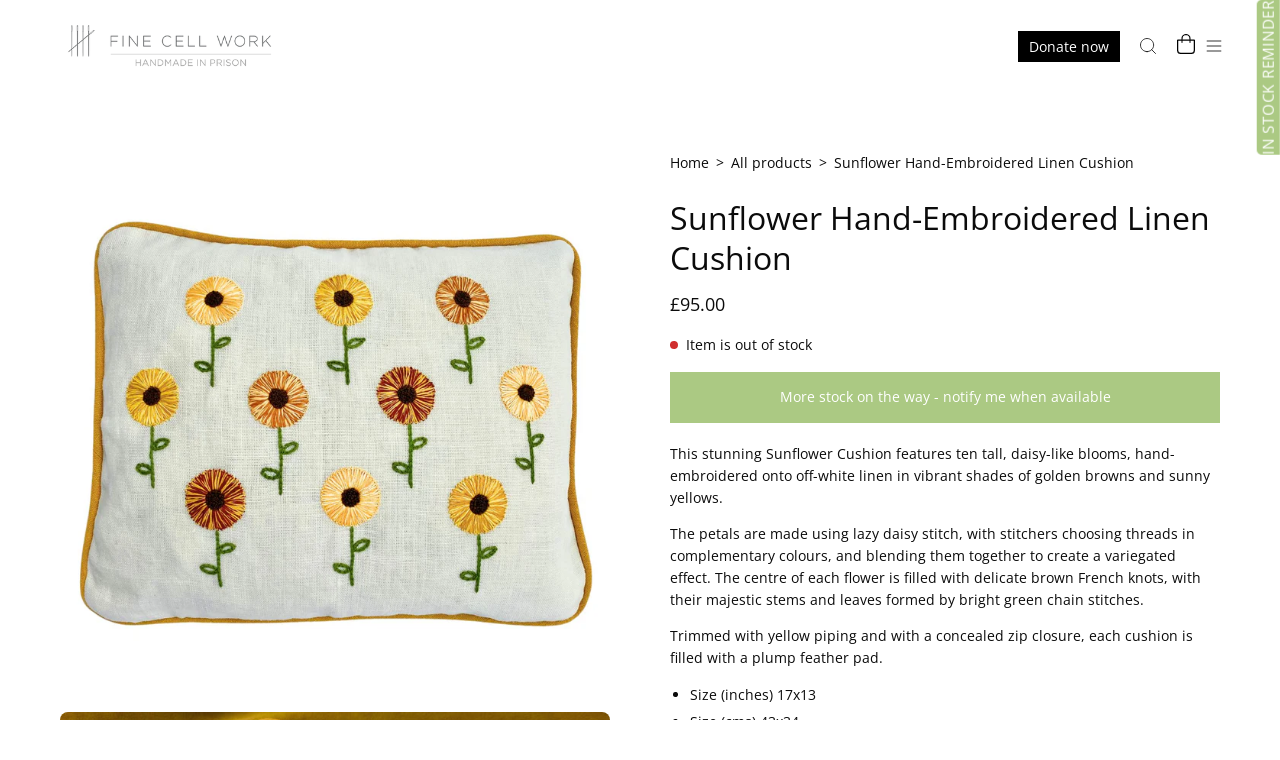

--- FILE ---
content_type: text/html; charset=utf-8
request_url: https://finecellwork.co.uk/collections/all/products/sunflower-hand-embroidered-linen-cushion
body_size: 53397
content:
<!doctype html>
<html class="no-js no-touch" lang="en">
<head>  <meta charset="utf-8">
  <meta http-equiv='X-UA-Compatible' content='IE=edge'>
  <meta name="viewport" content="width=device-width, height=device-height, initial-scale=1.0, minimum-scale=1.0">
  <link rel="canonical" href="https://finecellwork.co.uk/products/sunflower-hand-embroidered-linen-cushion" />
  <link rel="preconnect" href="https://cdn.shopify.com" crossorigin>
  <link rel="preconnect" href="https://fonts.shopify.com" crossorigin>
  <link rel="preconnect" href="https://monorail-edge.shopifysvc.com" crossorigin>

  <link rel="stylesheet" href="https://cdnjs.cloudflare.com/ajax/libs/magnific-popup.js/1.1.0/magnific-popup.min.css" integrity="sha512-+EoPw+Fiwh6eSeRK7zwIKG2MA8i3rV/DGa3tdttQGgWyatG/SkncT53KHQaS5Jh9MNOT3dmFL0FjTY08And/Cw==" crossorigin="anonymous" referrerpolicy="no-referrer" />

  <link href="//finecellwork.co.uk/cdn/shop/t/14/assets/theme.css?v=118433621720879285551693755610" as="style" rel="preload">
  <link href="//finecellwork.co.uk/cdn/shop/t/14/assets/lazysizes.min.js?v=111431644619468174291692628362" as="script" rel="preload">
  <link href="//finecellwork.co.uk/cdn/shop/t/14/assets/vendor.js?v=74877493214922022811692628362" as="script" rel="preload">
  <link href="//finecellwork.co.uk/cdn/shop/t/14/assets/theme.js?v=69169288734159847811730806299" as="script" rel="preload">

  <link rel="preload" as="image" href="//finecellwork.co.uk/cdn/shop/t/14/assets/loading.svg?v=91665432863842511931692628362"><style data-shopify>:root { --loader-image-size: 150px; }:root { --loader-image-size: 320px; }html:not(.is-loading) .loading-overlay { opacity: 0; visibility: hidden; pointer-events: none; }
    .loading-overlay { position: fixed; top: 0; left: 0; z-index: 99999; width: 100vw; height: 100vh; display: flex; align-items: center; justify-content: center; background: var(--bg); transition: opacity 0.3s ease-out, visibility 0s linear 0.3s; }
    .loading-overlay .loader__image--fallback { width: 320px; height: 100%; background: var(--loader-image) no-repeat center center/contain; }
    .loader__image__holder { position: absolute; top: 0; left: 0; width: 100%; height: 100%; font-size: 0; display: flex; align-items: center; justify-content: center; animation: pulse-loading 2s infinite ease-in-out; }
    .loader__image { max-width: 150px; height: auto; object-fit: contain; }</style><script>
    const loadingAppearance = "once";
    const loaded = sessionStorage.getItem('loaded');

    if (loadingAppearance === 'once') {
      if (loaded === null) {
        sessionStorage.setItem('loaded', true);
        document.documentElement.classList.add('is-loading');
      }
    } else {
      document.documentElement.classList.add('is-loading');
    }
  </script><link rel="shortcut icon" href="//finecellwork.co.uk/cdn/shop/files/Fine-Cell-Work-Favicon_32x32.png?v=1613797495" type="image/png" />
  <title>Sunflower Hand-Embroidered Linen Cushion &ndash; Fine Cell Work</title><meta name="description" content="This stunning Sunflower Cushion features ten tall, daisy-like blooms, hand-embroidered onto off-white linen in vibrant shades of golden browns and sunny yellows. The petals are made using lazy daisy stitch, with stitchers choosing threads in complementary colours, and blending them together to create a variegated effec"><link rel="preload" as="font" href="//finecellwork.co.uk/cdn/fonts/open_sans/opensans_n4.c32e4d4eca5273f6d4ee95ddf54b5bbb75fc9b61.woff2" type="font/woff2" crossorigin><link rel="preload" as="font" href="//finecellwork.co.uk/cdn/fonts/open_sans/opensans_n4.c32e4d4eca5273f6d4ee95ddf54b5bbb75fc9b61.woff2" type="font/woff2" crossorigin>

<meta property="og:site_name" content="Fine Cell Work">
<meta property="og:url" content="https://finecellwork.co.uk/products/sunflower-hand-embroidered-linen-cushion">
<meta property="og:title" content="Sunflower Hand-Embroidered Linen Cushion">
<meta property="og:type" content="product">
<meta property="og:description" content="This stunning Sunflower Cushion features ten tall, daisy-like blooms, hand-embroidered onto off-white linen in vibrant shades of golden browns and sunny yellows. The petals are made using lazy daisy stitch, with stitchers choosing threads in complementary colours, and blending them together to create a variegated effec"><meta property="og:image" content="http://finecellwork.co.uk/cdn/shop/files/SunflowerCushionFront-FineCellWork.jpg?v=1714578268">
  <meta property="og:image:secure_url" content="https://finecellwork.co.uk/cdn/shop/files/SunflowerCushionFront-FineCellWork.jpg?v=1714578268">
  <meta property="og:image:width" content="1500">
  <meta property="og:image:height" content="1500"><meta property="og:price:amount" content="95.00">
  <meta property="og:price:currency" content="GBP"><meta name="twitter:site" content="@finecellwork"><meta name="twitter:card" content="summary_large_image">
<meta name="twitter:title" content="Sunflower Hand-Embroidered Linen Cushion">
<meta name="twitter:description" content="This stunning Sunflower Cushion features ten tall, daisy-like blooms, hand-embroidered onto off-white linen in vibrant shades of golden browns and sunny yellows. The petals are made using lazy daisy stitch, with stitchers choosing threads in complementary colours, and blending them together to create a variegated effec"><style data-shopify>@font-face {
  font-family: "Open Sans";
  font-weight: 400;
  font-style: normal;
  font-display: swap;
  src: url("//finecellwork.co.uk/cdn/fonts/open_sans/opensans_n4.c32e4d4eca5273f6d4ee95ddf54b5bbb75fc9b61.woff2") format("woff2"),
       url("//finecellwork.co.uk/cdn/fonts/open_sans/opensans_n4.5f3406f8d94162b37bfa232b486ac93ee892406d.woff") format("woff");
}

@font-face {
  font-family: "Open Sans";
  font-weight: 400;
  font-style: normal;
  font-display: swap;
  src: url("//finecellwork.co.uk/cdn/fonts/open_sans/opensans_n4.c32e4d4eca5273f6d4ee95ddf54b5bbb75fc9b61.woff2") format("woff2"),
       url("//finecellwork.co.uk/cdn/fonts/open_sans/opensans_n4.5f3406f8d94162b37bfa232b486ac93ee892406d.woff") format("woff");
}



  @font-face {
  font-family: "Open Sans";
  font-weight: 500;
  font-style: normal;
  font-display: swap;
  src: url("//finecellwork.co.uk/cdn/fonts/open_sans/opensans_n5.500dcf21ddee5bc5855ad3a20394d3bc363c217c.woff2") format("woff2"),
       url("//finecellwork.co.uk/cdn/fonts/open_sans/opensans_n5.af1a06d824dccfb4d400ba874ef19176651ec834.woff") format("woff");
}




  @font-face {
  font-family: "Open Sans";
  font-weight: 300;
  font-style: normal;
  font-display: swap;
  src: url("//finecellwork.co.uk/cdn/fonts/open_sans/opensans_n3.b10466eda05a6b2d1ef0f6ba490dcecf7588dd78.woff2") format("woff2"),
       url("//finecellwork.co.uk/cdn/fonts/open_sans/opensans_n3.056c4b5dddadba7018747bd50fdaa80430e21710.woff") format("woff");
}




  @font-face {
  font-family: "Open Sans";
  font-weight: 700;
  font-style: normal;
  font-display: swap;
  src: url("//finecellwork.co.uk/cdn/fonts/open_sans/opensans_n7.a9393be1574ea8606c68f4441806b2711d0d13e4.woff2") format("woff2"),
       url("//finecellwork.co.uk/cdn/fonts/open_sans/opensans_n7.7b8af34a6ebf52beb1a4c1d8c73ad6910ec2e553.woff") format("woff");
}




  @font-face {
  font-family: "Open Sans";
  font-weight: 300;
  font-style: normal;
  font-display: swap;
  src: url("//finecellwork.co.uk/cdn/fonts/open_sans/opensans_n3.b10466eda05a6b2d1ef0f6ba490dcecf7588dd78.woff2") format("woff2"),
       url("//finecellwork.co.uk/cdn/fonts/open_sans/opensans_n3.056c4b5dddadba7018747bd50fdaa80430e21710.woff") format("woff");
}




  @font-face {
  font-family: "Open Sans";
  font-weight: 500;
  font-style: normal;
  font-display: swap;
  src: url("//finecellwork.co.uk/cdn/fonts/open_sans/opensans_n5.500dcf21ddee5bc5855ad3a20394d3bc363c217c.woff2") format("woff2"),
       url("//finecellwork.co.uk/cdn/fonts/open_sans/opensans_n5.af1a06d824dccfb4d400ba874ef19176651ec834.woff") format("woff");
}




  @font-face {
  font-family: "Open Sans";
  font-weight: 400;
  font-style: italic;
  font-display: swap;
  src: url("//finecellwork.co.uk/cdn/fonts/open_sans/opensans_i4.6f1d45f7a46916cc95c694aab32ecbf7509cbf33.woff2") format("woff2"),
       url("//finecellwork.co.uk/cdn/fonts/open_sans/opensans_i4.4efaa52d5a57aa9a57c1556cc2b7465d18839daa.woff") format("woff");
}




  @font-face {
  font-family: "Open Sans";
  font-weight: 700;
  font-style: italic;
  font-display: swap;
  src: url("//finecellwork.co.uk/cdn/fonts/open_sans/opensans_i7.916ced2e2ce15f7fcd95d196601a15e7b89ee9a4.woff2") format("woff2"),
       url("//finecellwork.co.uk/cdn/fonts/open_sans/opensans_i7.99a9cff8c86ea65461de497ade3d515a98f8b32a.woff") format("woff");
}


:root {--COLOR-PRIMARY-OPPOSITE: #ffffff;
  --COLOR-PRIMARY-OPPOSITE-ALPHA-20: rgba(255, 255, 255, 0.2);
  --COLOR-PRIMARY-LIGHTEN-DARKEN-ALPHA-20: rgba(26, 26, 26, 0.2);
  --COLOR-PRIMARY-LIGHTEN-DARKEN-ALPHA-30: rgba(26, 26, 26, 0.3);

  --PRIMARY-BUTTONS-COLOR-BG: #000000;
  --PRIMARY-BUTTONS-COLOR-TEXT: #ffffff;
  --PRIMARY-BUTTONS-COLOR-BORDER: #000000;

  --PRIMARY-BUTTONS-COLOR-LIGHTEN-DARKEN: #1a1a1a;

  --PRIMARY-BUTTONS-COLOR-ALPHA-05: rgba(0, 0, 0, 0.05);
  --PRIMARY-BUTTONS-COLOR-ALPHA-10: rgba(0, 0, 0, 0.1);
  --PRIMARY-BUTTONS-COLOR-ALPHA-50: rgba(0, 0, 0, 0.5);--COLOR-SECONDARY-OPPOSITE: #000000;
  --COLOR-SECONDARY-OPPOSITE-ALPHA-20: rgba(0, 0, 0, 0.2);
  --COLOR-SECONDARY-LIGHTEN-DARKEN-ALPHA-20: rgba(230, 230, 230, 0.2);
  --COLOR-SECONDARY-LIGHTEN-DARKEN-ALPHA-30: rgba(230, 230, 230, 0.3);

  --SECONDARY-BUTTONS-COLOR-BG: #ffffff;
  --SECONDARY-BUTTONS-COLOR-TEXT: #000000;
  --SECONDARY-BUTTONS-COLOR-BORDER: #ffffff;

  --SECONDARY-BUTTONS-COLOR-ALPHA-05: rgba(255, 255, 255, 0.05);
  --SECONDARY-BUTTONS-COLOR-ALPHA-10: rgba(255, 255, 255, 0.1);
  --SECONDARY-BUTTONS-COLOR-ALPHA-50: rgba(255, 255, 255, 0.5);--OUTLINE-BUTTONS-PRIMARY-BG: transparent;
  --OUTLINE-BUTTONS-PRIMARY-TEXT: #000000;
  --OUTLINE-BUTTONS-PRIMARY-BORDER: #000000;
  --OUTLINE-BUTTONS-PRIMARY-BG-HOVER: rgba(26, 26, 26, 0.2);

  --OUTLINE-BUTTONS-SECONDARY-BG: transparent;
  --OUTLINE-BUTTONS-SECONDARY-TEXT: #ffffff;
  --OUTLINE-BUTTONS-SECONDARY-BORDER: #ffffff;
  --OUTLINE-BUTTONS-SECONDARY-BG-HOVER: rgba(230, 230, 230, 0.2);

  --OUTLINE-BUTTONS-WHITE-BG: transparent;
  --OUTLINE-BUTTONS-WHITE-TEXT: #ffffff;
  --OUTLINE-BUTTONS-WHITE-BORDER: #ffffff;

  --OUTLINE-BUTTONS-BLACK-BG: transparent;
  --OUTLINE-BUTTONS-BLACK-TEXT: #000000;
  --OUTLINE-BUTTONS-BLACK-BORDER: #000000;--OUTLINE-SOLID-BUTTONS-PRIMARY-BG: #000000;
  --OUTLINE-SOLID-BUTTONS-PRIMARY-TEXT: #ffffff;
  --OUTLINE-SOLID-BUTTONS-PRIMARY-BORDER: #ffffff;
  --OUTLINE-SOLID-BUTTONS-PRIMARY-BG-HOVER: rgba(255, 255, 255, 0.2);

  --OUTLINE-SOLID-BUTTONS-SECONDARY-BG: #ffffff;
  --OUTLINE-SOLID-BUTTONS-SECONDARY-TEXT: #000000;
  --OUTLINE-SOLID-BUTTONS-SECONDARY-BORDER: #000000;
  --OUTLINE-SOLID-BUTTONS-SECONDARY-BG-HOVER: rgba(0, 0, 0, 0.2);

  --OUTLINE-SOLID-BUTTONS-WHITE-BG: #ffffff;
  --OUTLINE-SOLID-BUTTONS-WHITE-TEXT: #000000;
  --OUTLINE-SOLID-BUTTONS-WHITE-BORDER: #000000;

  --OUTLINE-SOLID-BUTTONS-BLACK-BG: #000000;
  --OUTLINE-SOLID-BUTTONS-BLACK-TEXT: #ffffff;
  --OUTLINE-SOLID-BUTTONS-BLACK-BORDER: #ffffff;--COLOR-HEADING: #0b0b0b;
  --COLOR-TEXT: #0b0b0b;
  --COLOR-TEXT-DARKEN: #000000;
  --COLOR-TEXT-LIGHTEN: #3e3e3e;
  --COLOR-TEXT-ALPHA-5: rgba(11, 11, 11, 0.05);
  --COLOR-TEXT-ALPHA-8: rgba(11, 11, 11, 0.08);
  --COLOR-TEXT-ALPHA-10: rgba(11, 11, 11, 0.1);
  --COLOR-TEXT-ALPHA-15: rgba(11, 11, 11, 0.15);
  --COLOR-TEXT-ALPHA-20: rgba(11, 11, 11, 0.2);
  --COLOR-TEXT-ALPHA-25: rgba(11, 11, 11, 0.25);
  --COLOR-TEXT-ALPHA-50: rgba(11, 11, 11, 0.5);
  --COLOR-TEXT-ALPHA-60: rgba(11, 11, 11, 0.6);
  --COLOR-TEXT-ALPHA-85: rgba(11, 11, 11, 0.85);

  --COLOR-BG: #ffffff;
  --COLOR-BG-ALPHA-25: rgba(255, 255, 255, 0.25);
  --COLOR-BG-ALPHA-35: rgba(255, 255, 255, 0.35);
  --COLOR-BG-ALPHA-60: rgba(255, 255, 255, 0.6);
  --COLOR-BG-ALPHA-65: rgba(255, 255, 255, 0.65);
  --COLOR-BG-ALPHA-85: rgba(255, 255, 255, 0.85);
  --COLOR-BG-OVERLAY: rgba(255, 255, 255, 0.75);
  --COLOR-BG-DARKEN: #e6e6e6;
  --COLOR-BG-LIGHTEN-DARKEN: #e6e6e6;
  --COLOR-BG-LIGHTEN-DARKEN-2: #cdcdcd;
  --COLOR-BG-LIGHTEN-DARKEN-3: #b3b3b3;
  --COLOR-BG-LIGHTEN-DARKEN-4: #9a9a9a;
  --COLOR-BG-LIGHTEN-DARKEN-CONTRAST: #b3b3b3;
  --COLOR-BG-LIGHTEN-DARKEN-CONTRAST-2: #999999;
  --COLOR-BG-LIGHTEN-DARKEN-CONTRAST-3: #808080;
  --COLOR-BG-LIGHTEN-DARKEN-CONTRAST-4: #666666;

  --COLOR-BG-SECONDARY: #fafafa;
  --COLOR-BG-SECONDARY-LIGHTEN-DARKEN: #e1e1e1;
  --COLOR-BG-SECONDARY-LIGHTEN-DARKEN-CONTRAST: #7a7a7a;

  --COLOR-BG-ACCENT: #f7f7f7;

  --COLOR-INPUT-BG: #ffffff;

  --COLOR-ACCENT: #abc983;
  --COLOR-ACCENT-TEXT: #fff;

  --COLOR-BORDER: #d3d3d3;
  --COLOR-BORDER-ALPHA-15: rgba(211, 211, 211, 0.15);
  --COLOR-BORDER-ALPHA-30: rgba(211, 211, 211, 0.3);
  --COLOR-BORDER-ALPHA-50: rgba(211, 211, 211, 0.5);
  --COLOR-BORDER-ALPHA-65: rgba(211, 211, 211, 0.65);
  --COLOR-BORDER-LIGHTEN-DARKEN: #868686;
  --COLOR-BORDER-HAIRLINE: #f7f7f7;

  --COLOR-SALE-BG: #ff6d6d;
  --COLOR-SALE-TEXT: #ffffff;
  --COLOR-CUSTOM-BG: #ffffff;
  --COLOR-CUSTOM-TEXT: #000000;
  --COLOR-SOLD-BG: #d3d3d3;
  --COLOR-SOLD-TEXT: #ffffff;
  --COLOR-SAVING-BG: #ff6d6d;
  --COLOR-SAVING-TEXT: #ffffff;

  --COLOR-WHITE-BLACK: fff;
  --COLOR-BLACK-WHITE: #000;--COLOR-DISABLED-GREY: rgba(11, 11, 11, 0.05);
  --COLOR-DISABLED-GREY-DARKEN: rgba(11, 11, 11, 0.45);
  --COLOR-ERROR: #D02E2E;
  --COLOR-ERROR-BG: #f3cbcb;
  --COLOR-SUCCESS: #56AD6A;
  --COLOR-SUCCESS-BG: #ECFEF0;
  --COLOR-WARN: #ECBD5E;
  --COLOR-TRANSPARENT: rgba(255, 255, 255, 0);

  --COLOR-WHITE: #ffffff;
  --COLOR-WHITE-DARKEN: #f2f2f2;
  --COLOR-WHITE-ALPHA-10: rgba(255, 255, 255, 0.1);
  --COLOR-WHITE-ALPHA-20: rgba(255, 255, 255, 0.2);
  --COLOR-WHITE-ALPHA-25: rgba(255, 255, 255, 0.25);
  --COLOR-WHITE-ALPHA-50: rgba(255, 255, 255, 0.5);
  --COLOR-WHITE-ALPHA-60: rgba(255, 255, 255, 0.6);
  --COLOR-BLACK: #000000;
  --COLOR-BLACK-LIGHTEN: #1a1a1a;
  --COLOR-BLACK-ALPHA-10: rgba(0, 0, 0, 0.1);
  --COLOR-BLACK-ALPHA-20: rgba(0, 0, 0, 0.2);
  --COLOR-BLACK-ALPHA-25: rgba(0, 0, 0, 0.25);
  --COLOR-BLACK-ALPHA-50: rgba(0, 0, 0, 0.5);
  --COLOR-BLACK-ALPHA-60: rgba(0, 0, 0, 0.6);--FONT-STACK-BODY: "Open Sans", sans-serif;
  --FONT-STYLE-BODY: normal;
  --FONT-STYLE-BODY-ITALIC: italic;
  --FONT-ADJUST-BODY: 1.0;

  --FONT-WEIGHT-BODY: 400;
  --FONT-WEIGHT-BODY-LIGHT: 300;
  --FONT-WEIGHT-BODY-MEDIUM: 700;
  --FONT-WEIGHT-BODY-BOLD: 500;

  --FONT-STACK-HEADING: "Open Sans", sans-serif;
  --FONT-STYLE-HEADING: normal;
  --FONT-STYLE-HEADING-ITALIC: italic;
  --FONT-ADJUST-HEADING: 1.0;

  --FONT-WEIGHT-HEADING: 400;
  --FONT-WEIGHT-HEADING-LIGHT: 300;
  --FONT-WEIGHT-HEADING-MEDIUM: 700;
  --FONT-WEIGHT-HEADING-BOLD: 500;

  --FONT-STACK-NAV: "Open Sans", sans-serif;
  --FONT-STYLE-NAV: normal;
  --FONT-STYLE-NAV-ITALIC: italic;
  --FONT-ADJUST-NAV: 0.85;

  --FONT-WEIGHT-NAV: 400;
  --FONT-WEIGHT-NAV-LIGHT: 300;
  --FONT-WEIGHT-NAV-MEDIUM: 700;
  --FONT-WEIGHT-NAV-BOLD: 500;

  --FONT-STACK-BUTTON: "Open Sans", sans-serif;
  --FONT-STYLE-BUTTON: normal;
  --FONT-STYLE-BUTTON-ITALIC: italic;
  --FONT-ADJUST-BUTTON: 0.9;

  --FONT-WEIGHT-BUTTON: 400;
  --FONT-WEIGHT-BUTTON-MEDIUM: 700;
  --FONT-WEIGHT-BUTTON-BOLD: 500;

  --FONT-STACK-SUBHEADING: "Open Sans", sans-serif;
  --FONT-STYLE-SUBHEADING: normal;
  --FONT-STYLE-SUBHEADING-ITALIC: italic;
  --FONT-ADJUST-SUBHEADING: 1.0;

  --FONT-WEIGHT-SUBHEADING: 400;
  --FONT-WEIGHT-SUBHEADING-LIGHT: 300;
  --FONT-WEIGHT-SUBHEADING-MEDIUM: 700;
  --FONT-WEIGHT-SUBHEADING-BOLD: 500;

  

  --LETTER-SPACING-SUBHEADING: 0.2em;
  --LETTER-SPACING-BUTTON: 0.0em;

  --BUTTON-TEXT-CAPS: none;
  --SUBHEADING-TEXT-CAPS: uppercase;--FONT-SIZE-INPUT: 1.0rem;--RADIUS: 0px;
  --RADIUS-SMALL: 0px;
  --RADIUS-TINY: 0px;
  --RADIUS-BADGE: 0px;
  --RADIUS-CHECKBOX: 0px;
  --RADIUS-TEXTAREA: 0px;--PRODUCT-MEDIA-PADDING-TOP: 100%;--BORDER-WIDTH: 1px;--STROKE-WIDTH: 12px;--SITE-WIDTH: 1440px;
  --SITE-WIDTH-NARROW: 840px;--ICON-ARROW-RIGHT: url( "//finecellwork.co.uk/cdn/shop/t/14/assets/icon-chevron-right.svg?v=115618353204357621731692628362" );--loading-svg: url( "//finecellwork.co.uk/cdn/shop/t/14/assets/loading.svg?v=91665432863842511931692628362" );
  --icon-check: url( "//finecellwork.co.uk/cdn/shop/t/14/assets/icon-check.svg?v=175316081881880408121692628362" );
  --icon-check-swatch: url( "//finecellwork.co.uk/cdn/shop/t/14/assets/icon-check-swatch.svg?v=131897745589030387781692628362" );
  --icon-zoom-in: url( "//finecellwork.co.uk/cdn/shop/t/14/assets/icon-zoom-in.svg?v=157433013461716915331692628362" );
  --icon-zoom-out: url( "//finecellwork.co.uk/cdn/shop/t/14/assets/icon-zoom-out.svg?v=164909107869959372931692628362" );--collection-sticky-bar-height: 0px;
  --collection-image-padding-top: 60%;

  --drawer-width: 400px;
  --drawer-transition: transform 0.4s cubic-bezier(0.46, 0.01, 0.32, 1);--gutter: 60px;
  --gutter-mobile: 20px;
  --grid-gutter: 20px;
  --grid-gutter-mobile: 35px;--inner: 20px;
  --inner-tablet: 18px;
  --inner-mobile: 16px;--grid: repeat(4, minmax(0, 1fr));
  --grid-tablet: repeat(3, minmax(0, 1fr));
  --grid-mobile: repeat(2, minmax(0, 1fr));
  --megamenu-grid: repeat(4, minmax(0, 1fr));
  --grid-row: 1 / span 4;--scrollbar-width: 0px;--overlay: #000;
  --overlay-opacity: 1;--swatch-width: 40px;
  --swatch-height: 20px;
  --swatch-size: 32px;
  --swatch-size-mobile: 30px;

  
  --move-offset: 20px;

  
  --autoplay-speed: 2200ms;

  

    --filter-bg: 1.0;
    --product-filter-bg: 1.0;}</style><link href="//finecellwork.co.uk/cdn/shop/t/14/assets/theme.css?v=118433621720879285551693755610" rel="stylesheet" type="text/css" media="all" /><script type="text/javascript">
    if (window.MSInputMethodContext && document.documentMode) {
      var scripts = document.getElementsByTagName('script')[0];
      var polyfill = document.createElement("script");
      polyfill.defer = true;
      polyfill.src = "//finecellwork.co.uk/cdn/shop/t/14/assets/ie11.js?v=164037955086922138091692628362";

      scripts.parentNode.insertBefore(polyfill, scripts);

      document.documentElement.classList.add('ie11');
    } else {
      document.documentElement.className = document.documentElement.className.replace('no-js', 'js');
    }

    document.addEventListener('lazyloaded', (e) => {
      const lazyImage = e.target.parentNode;
      if (lazyImage.classList.contains('lazy-image')) {
        // Wait for the fade in images animation to complete
        setTimeout(() => {
          lazyImage.style.backgroundImage = 'none';
        }, 500);
      }
    });

    let root = '/';
    if (root[root.length - 1] !== '/') {
      root = `${root}/`;
    }

    window.theme = {
      routes: {
        root: root,
        cart_url: "\/cart",
        cart_add_url: "\/cart\/add",
        cart_change_url: "\/cart\/change",
        shop_url: "https:\/\/finecellwork.co.uk",
        predictiveSearchUrl: '/search/suggest',
        product_recommendations_url: "\/recommendations\/products"
      },
      assets: {
        photoswipe: '//finecellwork.co.uk/cdn/shop/t/14/assets/photoswipe.js?v=162613001030112971491692628362',
        smoothscroll: '//finecellwork.co.uk/cdn/shop/t/14/assets/smoothscroll.js?v=37906625415260927261692628362',
        no_image: "//finecellwork.co.uk/cdn/shopifycloud/storefront/assets/no-image-2048-a2addb12_1024x.gif",
        swatches: '//finecellwork.co.uk/cdn/shop/t/14/assets/swatches.json?v=108341084980828767351692628362',
        base: "//finecellwork.co.uk/cdn/shop/t/14/assets/"
      },
      strings: {
        add_to_cart: "Add to basket",
        cart_acceptance_error: "You must accept our terms and conditions.",
        cart_empty: "Your basket is currently empty.",
        cart_price: "Price",
        cart_quantity: "Quantity",
        cart_items_one: "{{ count }} item",
        cart_items_many: "{{ count }} items",
        cart_title: "Basket",
        cart_total: "Total",
        continue_shopping: "Continue Shopping",
        free: "Free",
        limit_error: "Sorry, looks like we don\u0026#39;t have enough of this product.",
        preorder: "Pre-Order",
        remove: "Remove",
        sale_badge_text: "Sale",
        saving_badge: "Save {{ discount }}",
        saving_up_to_badge: "Save up to {{ discount }}",
        sold_out: "More stock on the way",
        subscription: "Subscription",
        unavailable: "Unavailable",
        unit_price_label: "Unit price",
        unit_price_separator: "per",
        zero_qty_error: "Quantity must be greater than 0.",
        delete_confirm: "Are you sure you wish to delete this address?",
        newsletter_product_availability: "notify me when available"
      },
      icons: {
        plus: '<svg aria-hidden="true" focusable="false" role="presentation" class="icon icon-toggle-plus" viewBox="0 0 192 192"><path d="M30 96h132M96 30v132" stroke="currentColor" stroke-linecap="round" stroke-linejoin="round"/></svg>',
        minus: '<svg aria-hidden="true" focusable="false" role="presentation" class="icon icon-toggle-minus" viewBox="0 0 192 192"><path d="M30 96h132" stroke="currentColor" stroke-linecap="round" stroke-linejoin="round"/></svg>',
        close: '<svg aria-hidden="true" focusable="false" role="presentation" class="icon icon-close" viewBox="0 0 192 192"><path d="M150 42 42 150M150 150 42 42" stroke="currentColor" stroke-linecap="round" stroke-linejoin="round"/></svg>'
      },
      settings: {
        animations: true,
        cartType: "page",
        enableAcceptTerms: true,
        enableInfinityScroll: false,
        enablePaymentButton: false,
        gridImageSize: "cover",
        gridImageAspectRatio: 1,
        mobileMenuBehaviour: "link",
        productGridHover: "image",
        savingBadgeType: "percentage",
        showSaleBadge: true,
        showSoldBadge: true,
        showSavingBadge: true,
        quickBuy: "quick_buy",
        suggestArticles: false,
        suggestCollections: true,
        suggestProducts: true,
        suggestPages: false,
        suggestionsResultsLimit: 10,
        currency_code_enable: false,
        hideInventoryCount: true,
        enableColorSwatchesCollection: true,
      },
      sizes: {
        mobile: 480,
        small: 768,
        large: 1024,
        widescreen: 1440
      },
      moneyFormat: "£{{amount}}",
      moneyWithCurrencyFormat: "£{{amount}} GBP",
      subtotal: 0,
      info: {
        name: 'Palo Alto'
      },
      version: '5.0.0'
    };
    window.lazySizesConfig = window.lazySizesConfig || {};
    window.lazySizesConfig.preloadAfterLoad = true;
    window.PaloAlto = window.PaloAlto || {};
    window.slate = window.slate || {};
    window.isHeaderTransparent = false;
    window.stickyHeaderHeight = 60;
    window.lastWindowWidth = window.innerWidth || document.documentElement.clientWidth;
  </script>
  <script src="//finecellwork.co.uk/cdn/shop/t/14/assets/lazysizes.min.js?v=111431644619468174291692628362" async="async"></script><script src="//finecellwork.co.uk/cdn/shop/t/14/assets/vendor.js?v=74877493214922022811692628362" defer="defer"></script>
  <script src="//finecellwork.co.uk/cdn/shop/t/14/assets/theme.js?v=69169288734159847811730806299" defer="defer"></script><script>window.performance && window.performance.mark && window.performance.mark('shopify.content_for_header.start');</script><meta name="facebook-domain-verification" content="a56mzmxx6lfemdrfkesrzsrnrw8fdk">
<meta name="google-site-verification" content="Qk3iJO2HJwPk1dDZqPI_t8fpVAN-K95du-bHW4gJv2c">
<meta id="shopify-digital-wallet" name="shopify-digital-wallet" content="/9476254/digital_wallets/dialog">
<meta name="shopify-checkout-api-token" content="6fbcb9ba92f0f1511d607c955db7089b">
<meta id="in-context-paypal-metadata" data-shop-id="9476254" data-venmo-supported="false" data-environment="production" data-locale="en_US" data-paypal-v4="true" data-currency="GBP">
<link rel="alternate" type="application/json+oembed" href="https://finecellwork.co.uk/products/sunflower-hand-embroidered-linen-cushion.oembed">
<script async="async" src="/checkouts/internal/preloads.js?locale=en-GB"></script>
<link rel="preconnect" href="https://shop.app" crossorigin="anonymous">
<script async="async" src="https://shop.app/checkouts/internal/preloads.js?locale=en-GB&shop_id=9476254" crossorigin="anonymous"></script>
<script id="apple-pay-shop-capabilities" type="application/json">{"shopId":9476254,"countryCode":"GB","currencyCode":"GBP","merchantCapabilities":["supports3DS"],"merchantId":"gid:\/\/shopify\/Shop\/9476254","merchantName":"Fine Cell Work","requiredBillingContactFields":["postalAddress","email","phone"],"requiredShippingContactFields":["postalAddress","email","phone"],"shippingType":"shipping","supportedNetworks":["visa","maestro","masterCard","amex","discover","elo"],"total":{"type":"pending","label":"Fine Cell Work","amount":"1.00"},"shopifyPaymentsEnabled":true,"supportsSubscriptions":true}</script>
<script id="shopify-features" type="application/json">{"accessToken":"6fbcb9ba92f0f1511d607c955db7089b","betas":["rich-media-storefront-analytics"],"domain":"finecellwork.co.uk","predictiveSearch":true,"shopId":9476254,"locale":"en"}</script>
<script>var Shopify = Shopify || {};
Shopify.shop = "fine-cell-work.myshopify.com";
Shopify.locale = "en";
Shopify.currency = {"active":"GBP","rate":"1.0"};
Shopify.country = "GB";
Shopify.theme = {"name":"Fine Cell Work Live Site","id":125041573977,"schema_name":"Palo Alto","schema_version":"5.0.0","theme_store_id":null,"role":"main"};
Shopify.theme.handle = "null";
Shopify.theme.style = {"id":null,"handle":null};
Shopify.cdnHost = "finecellwork.co.uk/cdn";
Shopify.routes = Shopify.routes || {};
Shopify.routes.root = "/";</script>
<script type="module">!function(o){(o.Shopify=o.Shopify||{}).modules=!0}(window);</script>
<script>!function(o){function n(){var o=[];function n(){o.push(Array.prototype.slice.apply(arguments))}return n.q=o,n}var t=o.Shopify=o.Shopify||{};t.loadFeatures=n(),t.autoloadFeatures=n()}(window);</script>
<script>
  window.ShopifyPay = window.ShopifyPay || {};
  window.ShopifyPay.apiHost = "shop.app\/pay";
  window.ShopifyPay.redirectState = null;
</script>
<script id="shop-js-analytics" type="application/json">{"pageType":"product"}</script>
<script defer="defer" async type="module" src="//finecellwork.co.uk/cdn/shopifycloud/shop-js/modules/v2/client.init-shop-cart-sync_BT-GjEfc.en.esm.js"></script>
<script defer="defer" async type="module" src="//finecellwork.co.uk/cdn/shopifycloud/shop-js/modules/v2/chunk.common_D58fp_Oc.esm.js"></script>
<script defer="defer" async type="module" src="//finecellwork.co.uk/cdn/shopifycloud/shop-js/modules/v2/chunk.modal_xMitdFEc.esm.js"></script>
<script type="module">
  await import("//finecellwork.co.uk/cdn/shopifycloud/shop-js/modules/v2/client.init-shop-cart-sync_BT-GjEfc.en.esm.js");
await import("//finecellwork.co.uk/cdn/shopifycloud/shop-js/modules/v2/chunk.common_D58fp_Oc.esm.js");
await import("//finecellwork.co.uk/cdn/shopifycloud/shop-js/modules/v2/chunk.modal_xMitdFEc.esm.js");

  window.Shopify.SignInWithShop?.initShopCartSync?.({"fedCMEnabled":true,"windoidEnabled":true});

</script>
<script>
  window.Shopify = window.Shopify || {};
  if (!window.Shopify.featureAssets) window.Shopify.featureAssets = {};
  window.Shopify.featureAssets['shop-js'] = {"shop-cart-sync":["modules/v2/client.shop-cart-sync_DZOKe7Ll.en.esm.js","modules/v2/chunk.common_D58fp_Oc.esm.js","modules/v2/chunk.modal_xMitdFEc.esm.js"],"init-fed-cm":["modules/v2/client.init-fed-cm_B6oLuCjv.en.esm.js","modules/v2/chunk.common_D58fp_Oc.esm.js","modules/v2/chunk.modal_xMitdFEc.esm.js"],"shop-cash-offers":["modules/v2/client.shop-cash-offers_D2sdYoxE.en.esm.js","modules/v2/chunk.common_D58fp_Oc.esm.js","modules/v2/chunk.modal_xMitdFEc.esm.js"],"shop-login-button":["modules/v2/client.shop-login-button_QeVjl5Y3.en.esm.js","modules/v2/chunk.common_D58fp_Oc.esm.js","modules/v2/chunk.modal_xMitdFEc.esm.js"],"pay-button":["modules/v2/client.pay-button_DXTOsIq6.en.esm.js","modules/v2/chunk.common_D58fp_Oc.esm.js","modules/v2/chunk.modal_xMitdFEc.esm.js"],"shop-button":["modules/v2/client.shop-button_DQZHx9pm.en.esm.js","modules/v2/chunk.common_D58fp_Oc.esm.js","modules/v2/chunk.modal_xMitdFEc.esm.js"],"avatar":["modules/v2/client.avatar_BTnouDA3.en.esm.js"],"init-windoid":["modules/v2/client.init-windoid_CR1B-cfM.en.esm.js","modules/v2/chunk.common_D58fp_Oc.esm.js","modules/v2/chunk.modal_xMitdFEc.esm.js"],"init-shop-for-new-customer-accounts":["modules/v2/client.init-shop-for-new-customer-accounts_C_vY_xzh.en.esm.js","modules/v2/client.shop-login-button_QeVjl5Y3.en.esm.js","modules/v2/chunk.common_D58fp_Oc.esm.js","modules/v2/chunk.modal_xMitdFEc.esm.js"],"init-shop-email-lookup-coordinator":["modules/v2/client.init-shop-email-lookup-coordinator_BI7n9ZSv.en.esm.js","modules/v2/chunk.common_D58fp_Oc.esm.js","modules/v2/chunk.modal_xMitdFEc.esm.js"],"init-shop-cart-sync":["modules/v2/client.init-shop-cart-sync_BT-GjEfc.en.esm.js","modules/v2/chunk.common_D58fp_Oc.esm.js","modules/v2/chunk.modal_xMitdFEc.esm.js"],"shop-toast-manager":["modules/v2/client.shop-toast-manager_DiYdP3xc.en.esm.js","modules/v2/chunk.common_D58fp_Oc.esm.js","modules/v2/chunk.modal_xMitdFEc.esm.js"],"init-customer-accounts":["modules/v2/client.init-customer-accounts_D9ZNqS-Q.en.esm.js","modules/v2/client.shop-login-button_QeVjl5Y3.en.esm.js","modules/v2/chunk.common_D58fp_Oc.esm.js","modules/v2/chunk.modal_xMitdFEc.esm.js"],"init-customer-accounts-sign-up":["modules/v2/client.init-customer-accounts-sign-up_iGw4briv.en.esm.js","modules/v2/client.shop-login-button_QeVjl5Y3.en.esm.js","modules/v2/chunk.common_D58fp_Oc.esm.js","modules/v2/chunk.modal_xMitdFEc.esm.js"],"shop-follow-button":["modules/v2/client.shop-follow-button_CqMgW2wH.en.esm.js","modules/v2/chunk.common_D58fp_Oc.esm.js","modules/v2/chunk.modal_xMitdFEc.esm.js"],"checkout-modal":["modules/v2/client.checkout-modal_xHeaAweL.en.esm.js","modules/v2/chunk.common_D58fp_Oc.esm.js","modules/v2/chunk.modal_xMitdFEc.esm.js"],"shop-login":["modules/v2/client.shop-login_D91U-Q7h.en.esm.js","modules/v2/chunk.common_D58fp_Oc.esm.js","modules/v2/chunk.modal_xMitdFEc.esm.js"],"lead-capture":["modules/v2/client.lead-capture_BJmE1dJe.en.esm.js","modules/v2/chunk.common_D58fp_Oc.esm.js","modules/v2/chunk.modal_xMitdFEc.esm.js"],"payment-terms":["modules/v2/client.payment-terms_Ci9AEqFq.en.esm.js","modules/v2/chunk.common_D58fp_Oc.esm.js","modules/v2/chunk.modal_xMitdFEc.esm.js"]};
</script>
<script>(function() {
  var isLoaded = false;
  function asyncLoad() {
    if (isLoaded) return;
    isLoaded = true;
    var urls = ["https:\/\/chimpstatic.com\/mcjs-connected\/js\/users\/169dbae758390409bb2d0dbe9\/52d4888bec07d9ccb9e23c14a.js?shop=fine-cell-work.myshopify.com","https:\/\/cdn-spurit.com\/in-stock-reminder\/js\/common.js?shop=fine-cell-work.myshopify.com","https:\/\/cdn.robinpro.gallery\/js\/client.js?v=5ad0431\u0026shop=fine-cell-work.myshopify.com"];
    for (var i = 0; i < urls.length; i++) {
      var s = document.createElement('script');
      s.type = 'text/javascript';
      s.async = true;
      s.src = urls[i];
      var x = document.getElementsByTagName('script')[0];
      x.parentNode.insertBefore(s, x);
    }
  };
  if(window.attachEvent) {
    window.attachEvent('onload', asyncLoad);
  } else {
    window.addEventListener('load', asyncLoad, false);
  }
})();</script>
<script id="__st">var __st={"a":9476254,"offset":0,"reqid":"46ee9522-cd5e-4fe7-8ee4-190883d6d7e4-1769311627","pageurl":"finecellwork.co.uk\/collections\/all\/products\/sunflower-hand-embroidered-linen-cushion","u":"cd3e280a35ce","p":"product","rtyp":"product","rid":7632627826777};</script>
<script>window.ShopifyPaypalV4VisibilityTracking = true;</script>
<script id="captcha-bootstrap">!function(){'use strict';const t='contact',e='account',n='new_comment',o=[[t,t],['blogs',n],['comments',n],[t,'customer']],c=[[e,'customer_login'],[e,'guest_login'],[e,'recover_customer_password'],[e,'create_customer']],r=t=>t.map((([t,e])=>`form[action*='/${t}']:not([data-nocaptcha='true']) input[name='form_type'][value='${e}']`)).join(','),a=t=>()=>t?[...document.querySelectorAll(t)].map((t=>t.form)):[];function s(){const t=[...o],e=r(t);return a(e)}const i='password',u='form_key',d=['recaptcha-v3-token','g-recaptcha-response','h-captcha-response',i],f=()=>{try{return window.sessionStorage}catch{return}},m='__shopify_v',_=t=>t.elements[u];function p(t,e,n=!1){try{const o=window.sessionStorage,c=JSON.parse(o.getItem(e)),{data:r}=function(t){const{data:e,action:n}=t;return t[m]||n?{data:e,action:n}:{data:t,action:n}}(c);for(const[e,n]of Object.entries(r))t.elements[e]&&(t.elements[e].value=n);n&&o.removeItem(e)}catch(o){console.error('form repopulation failed',{error:o})}}const l='form_type',E='cptcha';function T(t){t.dataset[E]=!0}const w=window,h=w.document,L='Shopify',v='ce_forms',y='captcha';let A=!1;((t,e)=>{const n=(g='f06e6c50-85a8-45c8-87d0-21a2b65856fe',I='https://cdn.shopify.com/shopifycloud/storefront-forms-hcaptcha/ce_storefront_forms_captcha_hcaptcha.v1.5.2.iife.js',D={infoText:'Protected by hCaptcha',privacyText:'Privacy',termsText:'Terms'},(t,e,n)=>{const o=w[L][v],c=o.bindForm;if(c)return c(t,g,e,D).then(n);var r;o.q.push([[t,g,e,D],n]),r=I,A||(h.body.append(Object.assign(h.createElement('script'),{id:'captcha-provider',async:!0,src:r})),A=!0)});var g,I,D;w[L]=w[L]||{},w[L][v]=w[L][v]||{},w[L][v].q=[],w[L][y]=w[L][y]||{},w[L][y].protect=function(t,e){n(t,void 0,e),T(t)},Object.freeze(w[L][y]),function(t,e,n,w,h,L){const[v,y,A,g]=function(t,e,n){const i=e?o:[],u=t?c:[],d=[...i,...u],f=r(d),m=r(i),_=r(d.filter((([t,e])=>n.includes(e))));return[a(f),a(m),a(_),s()]}(w,h,L),I=t=>{const e=t.target;return e instanceof HTMLFormElement?e:e&&e.form},D=t=>v().includes(t);t.addEventListener('submit',(t=>{const e=I(t);if(!e)return;const n=D(e)&&!e.dataset.hcaptchaBound&&!e.dataset.recaptchaBound,o=_(e),c=g().includes(e)&&(!o||!o.value);(n||c)&&t.preventDefault(),c&&!n&&(function(t){try{if(!f())return;!function(t){const e=f();if(!e)return;const n=_(t);if(!n)return;const o=n.value;o&&e.removeItem(o)}(t);const e=Array.from(Array(32),(()=>Math.random().toString(36)[2])).join('');!function(t,e){_(t)||t.append(Object.assign(document.createElement('input'),{type:'hidden',name:u})),t.elements[u].value=e}(t,e),function(t,e){const n=f();if(!n)return;const o=[...t.querySelectorAll(`input[type='${i}']`)].map((({name:t})=>t)),c=[...d,...o],r={};for(const[a,s]of new FormData(t).entries())c.includes(a)||(r[a]=s);n.setItem(e,JSON.stringify({[m]:1,action:t.action,data:r}))}(t,e)}catch(e){console.error('failed to persist form',e)}}(e),e.submit())}));const S=(t,e)=>{t&&!t.dataset[E]&&(n(t,e.some((e=>e===t))),T(t))};for(const o of['focusin','change'])t.addEventListener(o,(t=>{const e=I(t);D(e)&&S(e,y())}));const B=e.get('form_key'),M=e.get(l),P=B&&M;t.addEventListener('DOMContentLoaded',(()=>{const t=y();if(P)for(const e of t)e.elements[l].value===M&&p(e,B);[...new Set([...A(),...v().filter((t=>'true'===t.dataset.shopifyCaptcha))])].forEach((e=>S(e,t)))}))}(h,new URLSearchParams(w.location.search),n,t,e,['guest_login'])})(!0,!0)}();</script>
<script integrity="sha256-4kQ18oKyAcykRKYeNunJcIwy7WH5gtpwJnB7kiuLZ1E=" data-source-attribution="shopify.loadfeatures" defer="defer" src="//finecellwork.co.uk/cdn/shopifycloud/storefront/assets/storefront/load_feature-a0a9edcb.js" crossorigin="anonymous"></script>
<script crossorigin="anonymous" defer="defer" src="//finecellwork.co.uk/cdn/shopifycloud/storefront/assets/shopify_pay/storefront-65b4c6d7.js?v=20250812"></script>
<script data-source-attribution="shopify.dynamic_checkout.dynamic.init">var Shopify=Shopify||{};Shopify.PaymentButton=Shopify.PaymentButton||{isStorefrontPortableWallets:!0,init:function(){window.Shopify.PaymentButton.init=function(){};var t=document.createElement("script");t.src="https://finecellwork.co.uk/cdn/shopifycloud/portable-wallets/latest/portable-wallets.en.js",t.type="module",document.head.appendChild(t)}};
</script>
<script data-source-attribution="shopify.dynamic_checkout.buyer_consent">
  function portableWalletsHideBuyerConsent(e){var t=document.getElementById("shopify-buyer-consent"),n=document.getElementById("shopify-subscription-policy-button");t&&n&&(t.classList.add("hidden"),t.setAttribute("aria-hidden","true"),n.removeEventListener("click",e))}function portableWalletsShowBuyerConsent(e){var t=document.getElementById("shopify-buyer-consent"),n=document.getElementById("shopify-subscription-policy-button");t&&n&&(t.classList.remove("hidden"),t.removeAttribute("aria-hidden"),n.addEventListener("click",e))}window.Shopify?.PaymentButton&&(window.Shopify.PaymentButton.hideBuyerConsent=portableWalletsHideBuyerConsent,window.Shopify.PaymentButton.showBuyerConsent=portableWalletsShowBuyerConsent);
</script>
<script data-source-attribution="shopify.dynamic_checkout.cart.bootstrap">document.addEventListener("DOMContentLoaded",(function(){function t(){return document.querySelector("shopify-accelerated-checkout-cart, shopify-accelerated-checkout")}if(t())Shopify.PaymentButton.init();else{new MutationObserver((function(e,n){t()&&(Shopify.PaymentButton.init(),n.disconnect())})).observe(document.body,{childList:!0,subtree:!0})}}));
</script>
<script id='scb4127' type='text/javascript' async='' src='https://finecellwork.co.uk/cdn/shopifycloud/privacy-banner/storefront-banner.js'></script><link id="shopify-accelerated-checkout-styles" rel="stylesheet" media="screen" href="https://finecellwork.co.uk/cdn/shopifycloud/portable-wallets/latest/accelerated-checkout-backwards-compat.css" crossorigin="anonymous">
<style id="shopify-accelerated-checkout-cart">
        #shopify-buyer-consent {
  margin-top: 1em;
  display: inline-block;
  width: 100%;
}

#shopify-buyer-consent.hidden {
  display: none;
}

#shopify-subscription-policy-button {
  background: none;
  border: none;
  padding: 0;
  text-decoration: underline;
  font-size: inherit;
  cursor: pointer;
}

#shopify-subscription-policy-button::before {
  box-shadow: none;
}

      </style>

<script>window.performance && window.performance.mark && window.performance.mark('shopify.content_for_header.end');</script>

  <!-- Google Tag Manager -->
<script>(function(w,d,s,l,i){w[l]=w[l]||[];w[l].push({'gtm.start':
new Date().getTime(),event:'gtm.js'});var f=d.getElementsByTagName(s)[0],
j=d.createElement(s),dl=l!='dataLayer'?'&l='+l:'';j.async=true;j.src=
'https://www.googletagmanager.com/gtm.js?id='+i+dl;f.parentNode.insertBefore(j,f);
})(window,document,'script','dataLayer','GTM-K78ZG8R');</script>
<!-- End Google Tag Manager -->


  <style>
    body .ISR_button_spurit{
      display:none !important;
    }
  </style>
  
<!-- BEGIN app block: shopify://apps/consentmo-gdpr/blocks/gdpr_cookie_consent/4fbe573f-a377-4fea-9801-3ee0858cae41 -->


<!-- END app block --><!-- BEGIN app block: shopify://apps/also-bought/blocks/app-embed-block/b94b27b4-738d-4d92-9e60-43c22d1da3f2 --><script>
    window.codeblackbelt = window.codeblackbelt || {};
    window.codeblackbelt.shop = window.codeblackbelt.shop || 'fine-cell-work.myshopify.com';
    
        window.codeblackbelt.productId = 7632627826777;</script><script src="//cdn.codeblackbelt.com/widgets/also-bought/main.min.js?version=2026012503+0000" async></script>
<!-- END app block --><!-- BEGIN app block: shopify://apps/judge-me-reviews/blocks/judgeme_core/61ccd3b1-a9f2-4160-9fe9-4fec8413e5d8 --><!-- Start of Judge.me Core -->






<link rel="dns-prefetch" href="https://cdnwidget.judge.me">
<link rel="dns-prefetch" href="https://cdn.judge.me">
<link rel="dns-prefetch" href="https://cdn1.judge.me">
<link rel="dns-prefetch" href="https://api.judge.me">

<script data-cfasync='false' class='jdgm-settings-script'>window.jdgmSettings={"pagination":5,"disable_web_reviews":false,"badge_no_review_text":"No reviews","badge_n_reviews_text":"{{ n }} review/reviews","badge_star_color":"#000000","hide_badge_preview_if_no_reviews":true,"badge_hide_text":false,"enforce_center_preview_badge":false,"widget_title":"Our customer's reviews","widget_open_form_text":"Write a review","widget_close_form_text":"Cancel review","widget_refresh_page_text":"Refresh page","widget_summary_text":"Based on {{ number_of_reviews }} review/reviews","widget_no_review_text":"Be the first to write a review","widget_name_field_text":"Display name","widget_verified_name_field_text":"Verified Name (public)","widget_name_placeholder_text":"Display name","widget_required_field_error_text":"This field is required.","widget_email_field_text":"Email address","widget_verified_email_field_text":"Verified Email (private, can not be edited)","widget_email_placeholder_text":"Your email address","widget_email_field_error_text":"Please enter a valid email address.","widget_rating_field_text":"Rating","widget_review_title_field_text":"Review Title","widget_review_title_placeholder_text":"Give your review a title","widget_review_body_field_text":"Review content","widget_review_body_placeholder_text":"Start writing here...","widget_pictures_field_text":"Picture/Video (optional)","widget_submit_review_text":"Submit Review","widget_submit_verified_review_text":"Submit Verified Review","widget_submit_success_msg_with_auto_publish":"Thank you! Please refresh the page in a few moments to see your review. You can remove or edit your review by logging into \u003ca href='https://judge.me/login' target='_blank' rel='nofollow noopener'\u003eJudge.me\u003c/a\u003e","widget_submit_success_msg_no_auto_publish":"Thank you! Your review will be published as soon as it is approved by the shop admin. You can remove or edit your review by logging into \u003ca href='https://judge.me/login' target='_blank' rel='nofollow noopener'\u003eJudge.me\u003c/a\u003e","widget_show_default_reviews_out_of_total_text":"Showing {{ n_reviews_shown }} out of {{ n_reviews }} reviews.","widget_show_all_link_text":"Show all","widget_show_less_link_text":"Show less","widget_author_said_text":"{{ reviewer_name }} said:","widget_days_text":"{{ n }} days ago","widget_weeks_text":"{{ n }} week/weeks ago","widget_months_text":"{{ n }} month/months ago","widget_years_text":"{{ n }} year/years ago","widget_yesterday_text":"Yesterday","widget_today_text":"Today","widget_replied_text":"\u003e\u003e {{ shop_name }} replied:","widget_read_more_text":"Read more","widget_reviewer_name_as_initial":"","widget_rating_filter_color":"#000000","widget_rating_filter_see_all_text":"See all reviews","widget_sorting_most_recent_text":"Most Recent","widget_sorting_highest_rating_text":"Highest Rating","widget_sorting_lowest_rating_text":"Lowest Rating","widget_sorting_with_pictures_text":"Only Pictures","widget_sorting_most_helpful_text":"Most Helpful","widget_open_question_form_text":"Ask a question","widget_reviews_subtab_text":"Reviews","widget_questions_subtab_text":"Questions","widget_question_label_text":"Question","widget_answer_label_text":"Answer","widget_question_placeholder_text":"Write your question here","widget_submit_question_text":"Submit Question","widget_question_submit_success_text":"Thank you for your question! We will notify you once it gets answered.","widget_star_color":"#A5BC87","verified_badge_text":"Verified","verified_badge_bg_color":"","verified_badge_text_color":"","verified_badge_placement":"left-of-reviewer-name","widget_review_max_height":3,"widget_hide_border":false,"widget_social_share":false,"widget_thumb":false,"widget_review_location_show":false,"widget_location_format":"country_iso_code","all_reviews_include_out_of_store_products":false,"all_reviews_out_of_store_text":"(out of store)","all_reviews_pagination":100,"all_reviews_product_name_prefix_text":"about","enable_review_pictures":true,"enable_question_anwser":false,"widget_theme":"carousel","review_date_format":"dd/mm/yyyy","default_sort_method":"highest-rating","widget_product_reviews_subtab_text":"Product Reviews","widget_shop_reviews_subtab_text":"Shop Reviews","widget_other_products_reviews_text":"Reviews for other products","widget_store_reviews_subtab_text":"Store reviews","widget_no_store_reviews_text":"This store hasn't received any reviews yet","widget_web_restriction_product_reviews_text":"This product hasn't received any reviews yet","widget_no_items_text":"No items found","widget_show_more_text":"Show more","widget_write_a_store_review_text":"Write a Store Review","widget_other_languages_heading":"Reviews in Other Languages","widget_translate_review_text":"Translate review to {{ language }}","widget_translating_review_text":"Translating...","widget_show_original_translation_text":"Show original ({{ language }})","widget_translate_review_failed_text":"Review couldn't be translated.","widget_translate_review_retry_text":"Retry","widget_translate_review_try_again_later_text":"Try again later","show_product_url_for_grouped_product":false,"widget_sorting_pictures_first_text":"Pictures First","show_pictures_on_all_rev_page_mobile":false,"show_pictures_on_all_rev_page_desktop":false,"floating_tab_hide_mobile_install_preference":false,"floating_tab_button_name":"★ Reviews","floating_tab_title":"Let customers speak for us","floating_tab_button_color":"","floating_tab_button_background_color":"","floating_tab_url":"","floating_tab_url_enabled":false,"floating_tab_tab_style":"text","all_reviews_text_badge_text":"Customers rate us {{ shop.metafields.judgeme.all_reviews_rating | round: 1 }}/5 based on {{ shop.metafields.judgeme.all_reviews_count }} reviews.","all_reviews_text_badge_text_branded_style":"{{ shop.metafields.judgeme.all_reviews_rating | round: 1 }} out of 5 stars based on {{ shop.metafields.judgeme.all_reviews_count }} reviews","is_all_reviews_text_badge_a_link":false,"show_stars_for_all_reviews_text_badge":false,"all_reviews_text_badge_url":"","all_reviews_text_style":"text","all_reviews_text_color_style":"judgeme_brand_color","all_reviews_text_color":"#108474","all_reviews_text_show_jm_brand":true,"featured_carousel_show_header":true,"featured_carousel_title":"WHAT DO OUR CUSTOMERS THINK?","testimonials_carousel_title":"Customers are saying","videos_carousel_title":"Real customer stories","cards_carousel_title":"Customers are saying","featured_carousel_count_text":"FROM {{ n }} REVIEWS","featured_carousel_add_link_to_all_reviews_page":false,"featured_carousel_url":"","featured_carousel_show_images":true,"featured_carousel_autoslide_interval":5,"featured_carousel_arrows_on_the_sides":false,"featured_carousel_height":250,"featured_carousel_width":80,"featured_carousel_image_size":0,"featured_carousel_image_height":250,"featured_carousel_arrow_color":"#eeeeee","verified_count_badge_style":"vintage","verified_count_badge_orientation":"horizontal","verified_count_badge_color_style":"judgeme_brand_color","verified_count_badge_color":"#108474","is_verified_count_badge_a_link":false,"verified_count_badge_url":"","verified_count_badge_show_jm_brand":true,"widget_rating_preset_default":5,"widget_first_sub_tab":"product-reviews","widget_show_histogram":false,"widget_histogram_use_custom_color":true,"widget_pagination_use_custom_color":false,"widget_star_use_custom_color":true,"widget_verified_badge_use_custom_color":false,"widget_write_review_use_custom_color":false,"picture_reminder_submit_button":"Upload Pictures","enable_review_videos":true,"mute_video_by_default":true,"widget_sorting_videos_first_text":"Videos First","widget_review_pending_text":"Pending","featured_carousel_items_for_large_screen":3,"social_share_options_order":",Facebook,Twitter","remove_microdata_snippet":false,"disable_json_ld":false,"enable_json_ld_products":false,"preview_badge_show_question_text":false,"preview_badge_no_question_text":"No questions","preview_badge_n_question_text":"{{ number_of_questions }} question/questions","qa_badge_show_icon":false,"qa_badge_position":"same-row","remove_judgeme_branding":true,"widget_add_search_bar":false,"widget_search_bar_placeholder":"Search","widget_sorting_verified_only_text":"Verified only","featured_carousel_theme":"default","featured_carousel_show_rating":true,"featured_carousel_show_title":true,"featured_carousel_show_body":true,"featured_carousel_show_date":false,"featured_carousel_show_reviewer":true,"featured_carousel_show_product":false,"featured_carousel_header_background_color":"#108474","featured_carousel_header_text_color":"#ffffff","featured_carousel_name_product_separator":"reviewed","featured_carousel_full_star_background":"#108474","featured_carousel_empty_star_background":"#dadada","featured_carousel_vertical_theme_background":"#f9fafb","featured_carousel_verified_badge_enable":false,"featured_carousel_verified_badge_color":"#108474","featured_carousel_border_style":"round","featured_carousel_review_line_length_limit":3,"featured_carousel_more_reviews_button_text":"Read more reviews","featured_carousel_view_product_button_text":"View product","all_reviews_page_load_reviews_on":"scroll","all_reviews_page_load_more_text":"Load More Reviews","disable_fb_tab_reviews":false,"enable_ajax_cdn_cache":false,"widget_public_name_text":"displayed publicly like","default_reviewer_name":"John Smith","default_reviewer_name_has_non_latin":true,"widget_reviewer_anonymous":"Anonymous","medals_widget_title":"Judge.me Review Medals","medals_widget_background_color":"#f9fafb","medals_widget_position":"footer_all_pages","medals_widget_border_color":"#f9fafb","medals_widget_verified_text_position":"left","medals_widget_use_monochromatic_version":false,"medals_widget_elements_color":"#108474","show_reviewer_avatar":false,"widget_invalid_yt_video_url_error_text":"Not a YouTube video URL","widget_max_length_field_error_text":"Please enter no more than {0} characters.","widget_show_country_flag":false,"widget_show_collected_via_shop_app":true,"widget_verified_by_shop_badge_style":"light","widget_verified_by_shop_text":"Verified by Shop","widget_show_photo_gallery":false,"widget_load_with_code_splitting":true,"widget_ugc_install_preference":false,"widget_ugc_title":"Made by us, Shared by you","widget_ugc_subtitle":"Tag us to see your picture featured in our page","widget_ugc_arrows_color":"#ffffff","widget_ugc_primary_button_text":"Buy Now","widget_ugc_primary_button_background_color":"#108474","widget_ugc_primary_button_text_color":"#ffffff","widget_ugc_primary_button_border_width":"0","widget_ugc_primary_button_border_style":"none","widget_ugc_primary_button_border_color":"#108474","widget_ugc_primary_button_border_radius":"25","widget_ugc_secondary_button_text":"Load More","widget_ugc_secondary_button_background_color":"#ffffff","widget_ugc_secondary_button_text_color":"#108474","widget_ugc_secondary_button_border_width":"2","widget_ugc_secondary_button_border_style":"solid","widget_ugc_secondary_button_border_color":"#108474","widget_ugc_secondary_button_border_radius":"25","widget_ugc_reviews_button_text":"View Reviews","widget_ugc_reviews_button_background_color":"#ffffff","widget_ugc_reviews_button_text_color":"#108474","widget_ugc_reviews_button_border_width":"2","widget_ugc_reviews_button_border_style":"solid","widget_ugc_reviews_button_border_color":"#108474","widget_ugc_reviews_button_border_radius":"25","widget_ugc_reviews_button_link_to":"judgeme-reviews-page","widget_ugc_show_post_date":true,"widget_ugc_max_width":"800","widget_rating_metafield_value_type":true,"widget_primary_color":"#000000","widget_enable_secondary_color":false,"widget_secondary_color":"#edf5f5","widget_summary_average_rating_text":"{{ average_rating }} out of 5","widget_media_grid_title":"Customer photos \u0026 videos","widget_media_grid_see_more_text":"See more","widget_round_style":false,"widget_show_product_medals":false,"widget_verified_by_judgeme_text":"Verified by Judge.me","widget_show_store_medals":true,"widget_verified_by_judgeme_text_in_store_medals":"Verified by Judge.me","widget_media_field_exceed_quantity_message":"Sorry, we can only accept {{ max_media }} for one review.","widget_media_field_exceed_limit_message":"{{ file_name }} is too large, please select a {{ media_type }} less than {{ size_limit }}MB.","widget_review_submitted_text":"Review Submitted!","widget_question_submitted_text":"Question Submitted!","widget_close_form_text_question":"Cancel","widget_write_your_answer_here_text":"Write your answer here","widget_enabled_branded_link":false,"widget_show_collected_by_judgeme":false,"widget_reviewer_name_color":"","widget_write_review_text_color":"","widget_write_review_bg_color":"","widget_collected_by_judgeme_text":"collected by Judge.me","widget_pagination_type":"load_more","widget_load_more_text":"Load More","widget_load_more_color":"#108474","widget_full_review_text":"Full Review","widget_read_more_reviews_text":"Read More Reviews","widget_read_questions_text":"Read Questions","widget_questions_and_answers_text":"Questions \u0026 Answers","widget_verified_by_text":"Verified by","widget_verified_text":"Verified","widget_number_of_reviews_text":"{{ number_of_reviews }} reviews","widget_back_button_text":"Back","widget_next_button_text":"Next","widget_custom_forms_filter_button":"Filters","custom_forms_style":"vertical","widget_show_review_information":false,"how_reviews_are_collected":"How reviews are collected?","widget_show_review_keywords":false,"widget_gdpr_statement":"How we use your data: We'll only contact you about the review you left, and only if necessary. By submitting your review, you agree to Judge.me's \u003ca href='https://judge.me/terms' target='_blank' rel='nofollow noopener'\u003eterms\u003c/a\u003e, \u003ca href='https://judge.me/privacy' target='_blank' rel='nofollow noopener'\u003eprivacy\u003c/a\u003e and \u003ca href='https://judge.me/content-policy' target='_blank' rel='nofollow noopener'\u003econtent\u003c/a\u003e policies.","widget_multilingual_sorting_enabled":false,"widget_translate_review_content_enabled":false,"widget_translate_review_content_method":"manual","popup_widget_review_selection":"automatically_with_pictures","popup_widget_round_border_style":true,"popup_widget_show_title":true,"popup_widget_show_body":true,"popup_widget_show_reviewer":false,"popup_widget_show_product":true,"popup_widget_show_pictures":true,"popup_widget_use_review_picture":true,"popup_widget_show_on_home_page":true,"popup_widget_show_on_product_page":true,"popup_widget_show_on_collection_page":true,"popup_widget_show_on_cart_page":true,"popup_widget_position":"bottom_left","popup_widget_first_review_delay":5,"popup_widget_duration":5,"popup_widget_interval":5,"popup_widget_review_count":5,"popup_widget_hide_on_mobile":true,"review_snippet_widget_round_border_style":true,"review_snippet_widget_card_color":"#FFFFFF","review_snippet_widget_slider_arrows_background_color":"#FFFFFF","review_snippet_widget_slider_arrows_color":"#000000","review_snippet_widget_star_color":"#108474","show_product_variant":false,"all_reviews_product_variant_label_text":"Variant: ","widget_show_verified_branding":false,"widget_ai_summary_title":"Customers say","widget_ai_summary_disclaimer":"AI-powered review summary based on recent customer reviews","widget_show_ai_summary":false,"widget_show_ai_summary_bg":false,"widget_show_review_title_input":true,"redirect_reviewers_invited_via_email":"review_widget","request_store_review_after_product_review":false,"request_review_other_products_in_order":false,"review_form_color_scheme":"default","review_form_corner_style":"square","review_form_star_color":{},"review_form_text_color":"#333333","review_form_background_color":"#ffffff","review_form_field_background_color":"#fafafa","review_form_button_color":{},"review_form_button_text_color":"#ffffff","review_form_modal_overlay_color":"#000000","review_content_screen_title_text":"How would you rate this product?","review_content_introduction_text":"We would love it if you would share a bit about your experience.","store_review_form_title_text":"How would you rate this store?","store_review_form_introduction_text":"We would love it if you would share a bit about your experience.","show_review_guidance_text":true,"one_star_review_guidance_text":"Poor","five_star_review_guidance_text":"Great","customer_information_screen_title_text":"About you","customer_information_introduction_text":"Please tell us more about you.","custom_questions_screen_title_text":"Your experience in more detail","custom_questions_introduction_text":"Here are a few questions to help us understand more about your experience.","review_submitted_screen_title_text":"Thanks for your review!","review_submitted_screen_thank_you_text":"We are processing it and it will appear on the store soon.","review_submitted_screen_email_verification_text":"Please confirm your email by clicking the link we just sent you. This helps us keep reviews authentic.","review_submitted_request_store_review_text":"Would you like to share your experience of shopping with us?","review_submitted_review_other_products_text":"Would you like to review these products?","store_review_screen_title_text":"Would you like to share your experience of shopping with us?","store_review_introduction_text":"We value your feedback and use it to improve. Please share any thoughts or suggestions you have.","reviewer_media_screen_title_picture_text":"Share a picture","reviewer_media_introduction_picture_text":"Upload a photo to support your review.","reviewer_media_screen_title_video_text":"Share a video","reviewer_media_introduction_video_text":"Upload a video to support your review.","reviewer_media_screen_title_picture_or_video_text":"Share a picture or video","reviewer_media_introduction_picture_or_video_text":"Upload a photo or video to support your review.","reviewer_media_youtube_url_text":"Paste your Youtube URL here","advanced_settings_next_step_button_text":"Next","advanced_settings_close_review_button_text":"Close","modal_write_review_flow":false,"write_review_flow_required_text":"Required","write_review_flow_privacy_message_text":"We respect your privacy.","write_review_flow_anonymous_text":"Post review as anonymous","write_review_flow_visibility_text":"This won't be visible to other customers.","write_review_flow_multiple_selection_help_text":"Select as many as you like","write_review_flow_single_selection_help_text":"Select one option","write_review_flow_required_field_error_text":"This field is required","write_review_flow_invalid_email_error_text":"Please enter a valid email address","write_review_flow_max_length_error_text":"Max. {{ max_length }} characters.","write_review_flow_media_upload_text":"\u003cb\u003eClick to upload\u003c/b\u003e or drag and drop","write_review_flow_gdpr_statement":"We'll only contact you about your review if necessary. By submitting your review, you agree to our \u003ca href='https://judge.me/terms' target='_blank' rel='nofollow noopener'\u003eterms and conditions\u003c/a\u003e and \u003ca href='https://judge.me/privacy' target='_blank' rel='nofollow noopener'\u003eprivacy policy\u003c/a\u003e.","rating_only_reviews_enabled":false,"show_negative_reviews_help_screen":false,"new_review_flow_help_screen_rating_threshold":3,"negative_review_resolution_screen_title_text":"Tell us more","negative_review_resolution_text":"Your experience matters to us. If there were issues with your purchase, we're here to help. Feel free to reach out to us, we'd love the opportunity to make things right.","negative_review_resolution_button_text":"Contact us","negative_review_resolution_proceed_with_review_text":"Leave a review","negative_review_resolution_subject":"Issue with purchase from {{ shop_name }}.{{ order_name }}","preview_badge_collection_page_install_status":false,"widget_review_custom_css":"","preview_badge_custom_css":"","preview_badge_stars_count":"5-stars","featured_carousel_custom_css":"","floating_tab_custom_css":"","all_reviews_widget_custom_css":"","medals_widget_custom_css":"","verified_badge_custom_css":"","all_reviews_text_custom_css":"","transparency_badges_collected_via_store_invite":false,"transparency_badges_from_another_provider":false,"transparency_badges_collected_from_store_visitor":false,"transparency_badges_collected_by_verified_review_provider":false,"transparency_badges_earned_reward":false,"transparency_badges_collected_via_store_invite_text":"Review collected via store invitation","transparency_badges_from_another_provider_text":"Review collected from another provider","transparency_badges_collected_from_store_visitor_text":"Review collected from a store visitor","transparency_badges_written_in_google_text":"Review written in Google","transparency_badges_written_in_etsy_text":"Review written in Etsy","transparency_badges_written_in_shop_app_text":"Review written in Shop App","transparency_badges_earned_reward_text":"Review earned a reward for future purchase","product_review_widget_per_page":3,"widget_store_review_label_text":"Review about the store","checkout_comment_extension_title_on_product_page":"Customer Comments","checkout_comment_extension_num_latest_comment_show":5,"checkout_comment_extension_format":"name_and_timestamp","checkout_comment_customer_name":"last_initial","checkout_comment_comment_notification":true,"preview_badge_collection_page_install_preference":true,"preview_badge_home_page_install_preference":false,"preview_badge_product_page_install_preference":true,"review_widget_install_preference":"","review_carousel_install_preference":false,"floating_reviews_tab_install_preference":"none","verified_reviews_count_badge_install_preference":false,"all_reviews_text_install_preference":false,"review_widget_best_location":true,"judgeme_medals_install_preference":false,"review_widget_revamp_enabled":false,"review_widget_qna_enabled":false,"review_widget_header_theme":"minimal","review_widget_widget_title_enabled":true,"review_widget_header_text_size":"medium","review_widget_header_text_weight":"regular","review_widget_average_rating_style":"compact","review_widget_bar_chart_enabled":true,"review_widget_bar_chart_type":"numbers","review_widget_bar_chart_style":"standard","review_widget_expanded_media_gallery_enabled":false,"review_widget_reviews_section_theme":"standard","review_widget_image_style":"thumbnails","review_widget_review_image_ratio":"square","review_widget_stars_size":"medium","review_widget_verified_badge":"standard_text","review_widget_review_title_text_size":"medium","review_widget_review_text_size":"medium","review_widget_review_text_length":"medium","review_widget_number_of_columns_desktop":3,"review_widget_carousel_transition_speed":5,"review_widget_custom_questions_answers_display":"always","review_widget_button_text_color":"#FFFFFF","review_widget_text_color":"#000000","review_widget_lighter_text_color":"#7B7B7B","review_widget_corner_styling":"soft","review_widget_review_word_singular":"review","review_widget_review_word_plural":"reviews","review_widget_voting_label":"Helpful?","review_widget_shop_reply_label":"Reply from {{ shop_name }}:","review_widget_filters_title":"Filters","qna_widget_question_word_singular":"Question","qna_widget_question_word_plural":"Questions","qna_widget_answer_reply_label":"Answer from {{ answerer_name }}:","qna_content_screen_title_text":"Ask a question about this product","qna_widget_question_required_field_error_text":"Please enter your question.","qna_widget_flow_gdpr_statement":"We'll only contact you about your question if necessary. By submitting your question, you agree to our \u003ca href='https://judge.me/terms' target='_blank' rel='nofollow noopener'\u003eterms and conditions\u003c/a\u003e and \u003ca href='https://judge.me/privacy' target='_blank' rel='nofollow noopener'\u003eprivacy policy\u003c/a\u003e.","qna_widget_question_submitted_text":"Thanks for your question!","qna_widget_close_form_text_question":"Close","qna_widget_question_submit_success_text":"We’ll notify you by email when your question is answered.","all_reviews_widget_v2025_enabled":false,"all_reviews_widget_v2025_header_theme":"default","all_reviews_widget_v2025_widget_title_enabled":true,"all_reviews_widget_v2025_header_text_size":"medium","all_reviews_widget_v2025_header_text_weight":"regular","all_reviews_widget_v2025_average_rating_style":"compact","all_reviews_widget_v2025_bar_chart_enabled":true,"all_reviews_widget_v2025_bar_chart_type":"numbers","all_reviews_widget_v2025_bar_chart_style":"standard","all_reviews_widget_v2025_expanded_media_gallery_enabled":false,"all_reviews_widget_v2025_show_store_medals":true,"all_reviews_widget_v2025_show_photo_gallery":true,"all_reviews_widget_v2025_show_review_keywords":false,"all_reviews_widget_v2025_show_ai_summary":false,"all_reviews_widget_v2025_show_ai_summary_bg":false,"all_reviews_widget_v2025_add_search_bar":false,"all_reviews_widget_v2025_default_sort_method":"most-recent","all_reviews_widget_v2025_reviews_per_page":10,"all_reviews_widget_v2025_reviews_section_theme":"default","all_reviews_widget_v2025_image_style":"thumbnails","all_reviews_widget_v2025_review_image_ratio":"square","all_reviews_widget_v2025_stars_size":"medium","all_reviews_widget_v2025_verified_badge":"bold_badge","all_reviews_widget_v2025_review_title_text_size":"medium","all_reviews_widget_v2025_review_text_size":"medium","all_reviews_widget_v2025_review_text_length":"medium","all_reviews_widget_v2025_number_of_columns_desktop":3,"all_reviews_widget_v2025_carousel_transition_speed":5,"all_reviews_widget_v2025_custom_questions_answers_display":"always","all_reviews_widget_v2025_show_product_variant":false,"all_reviews_widget_v2025_show_reviewer_avatar":true,"all_reviews_widget_v2025_reviewer_name_as_initial":"","all_reviews_widget_v2025_review_location_show":false,"all_reviews_widget_v2025_location_format":"","all_reviews_widget_v2025_show_country_flag":false,"all_reviews_widget_v2025_verified_by_shop_badge_style":"light","all_reviews_widget_v2025_social_share":false,"all_reviews_widget_v2025_social_share_options_order":"Facebook,Twitter,LinkedIn,Pinterest","all_reviews_widget_v2025_pagination_type":"standard","all_reviews_widget_v2025_button_text_color":"#FFFFFF","all_reviews_widget_v2025_text_color":"#000000","all_reviews_widget_v2025_lighter_text_color":"#7B7B7B","all_reviews_widget_v2025_corner_styling":"soft","all_reviews_widget_v2025_title":"Customer reviews","all_reviews_widget_v2025_ai_summary_title":"Customers say about this store","all_reviews_widget_v2025_no_review_text":"Be the first to write a review","platform":"shopify","branding_url":"https://app.judge.me/reviews/stores/finecellwork.co.uk","branding_text":"Powered by Judge.me","locale":"en","reply_name":"Fine Cell Work","widget_version":"3.0","footer":true,"autopublish":false,"review_dates":true,"enable_custom_form":false,"shop_use_review_site":true,"shop_locale":"en","enable_multi_locales_translations":true,"show_review_title_input":true,"review_verification_email_status":"always","can_be_branded":true,"reply_name_text":"Fine Cell Work"};</script> <style class='jdgm-settings-style'>.jdgm-xx{left:0}:root{--jdgm-primary-color: #000;--jdgm-secondary-color: rgba(0,0,0,0.1);--jdgm-star-color: #A5BC87;--jdgm-write-review-text-color: white;--jdgm-write-review-bg-color: #000000;--jdgm-paginate-color: #000;--jdgm-border-radius: 0;--jdgm-reviewer-name-color: #000000}.jdgm-histogram__bar-content{background-color:#000000}.jdgm-rev[data-verified-buyer=true] .jdgm-rev__icon.jdgm-rev__icon:after,.jdgm-rev__buyer-badge.jdgm-rev__buyer-badge{color:white;background-color:#000}.jdgm-review-widget--small .jdgm-gallery.jdgm-gallery .jdgm-gallery__thumbnail-link:nth-child(8) .jdgm-gallery__thumbnail-wrapper.jdgm-gallery__thumbnail-wrapper:before{content:"See more"}@media only screen and (min-width: 768px){.jdgm-gallery.jdgm-gallery .jdgm-gallery__thumbnail-link:nth-child(8) .jdgm-gallery__thumbnail-wrapper.jdgm-gallery__thumbnail-wrapper:before{content:"See more"}}.jdgm-preview-badge .jdgm-star.jdgm-star{color:#000000}.jdgm-prev-badge[data-average-rating='0.00']{display:none !important}.jdgm-rev .jdgm-rev__icon{display:none !important}.jdgm-author-all-initials{display:none !important}.jdgm-author-last-initial{display:none !important}.jdgm-rev-widg__title{visibility:hidden}.jdgm-rev-widg__summary-text{visibility:hidden}.jdgm-prev-badge__text{visibility:hidden}.jdgm-rev__prod-link-prefix:before{content:'about'}.jdgm-rev__variant-label:before{content:'Variant: '}.jdgm-rev__out-of-store-text:before{content:'(out of store)'}@media only screen and (min-width: 768px){.jdgm-rev__pics .jdgm-rev_all-rev-page-picture-separator,.jdgm-rev__pics .jdgm-rev__product-picture{display:none}}@media only screen and (max-width: 768px){.jdgm-rev__pics .jdgm-rev_all-rev-page-picture-separator,.jdgm-rev__pics .jdgm-rev__product-picture{display:none}}.jdgm-preview-badge[data-template="index"]{display:none !important}.jdgm-verified-count-badget[data-from-snippet="true"]{display:none !important}.jdgm-carousel-wrapper[data-from-snippet="true"]{display:none !important}.jdgm-all-reviews-text[data-from-snippet="true"]{display:none !important}.jdgm-medals-section[data-from-snippet="true"]{display:none !important}.jdgm-ugc-media-wrapper[data-from-snippet="true"]{display:none !important}.jdgm-histogram{display:none !important}.jdgm-widget .jdgm-sort-dropdown-wrapper{margin-top:12px}.jdgm-rev__transparency-badge[data-badge-type="review_collected_via_store_invitation"]{display:none !important}.jdgm-rev__transparency-badge[data-badge-type="review_collected_from_another_provider"]{display:none !important}.jdgm-rev__transparency-badge[data-badge-type="review_collected_from_store_visitor"]{display:none !important}.jdgm-rev__transparency-badge[data-badge-type="review_written_in_etsy"]{display:none !important}.jdgm-rev__transparency-badge[data-badge-type="review_written_in_google_business"]{display:none !important}.jdgm-rev__transparency-badge[data-badge-type="review_written_in_shop_app"]{display:none !important}.jdgm-rev__transparency-badge[data-badge-type="review_earned_for_future_purchase"]{display:none !important}.jdgm-review-snippet-widget .jdgm-rev-snippet-widget__cards-container .jdgm-rev-snippet-card{border-radius:8px;background:#fff}.jdgm-review-snippet-widget .jdgm-rev-snippet-widget__cards-container .jdgm-rev-snippet-card__rev-rating .jdgm-star{color:#108474}.jdgm-review-snippet-widget .jdgm-rev-snippet-widget__prev-btn,.jdgm-review-snippet-widget .jdgm-rev-snippet-widget__next-btn{border-radius:50%;background:#fff}.jdgm-review-snippet-widget .jdgm-rev-snippet-widget__prev-btn>svg,.jdgm-review-snippet-widget .jdgm-rev-snippet-widget__next-btn>svg{fill:#000}.jdgm-full-rev-modal.rev-snippet-widget .jm-mfp-container .jm-mfp-content,.jdgm-full-rev-modal.rev-snippet-widget .jm-mfp-container .jdgm-full-rev__icon,.jdgm-full-rev-modal.rev-snippet-widget .jm-mfp-container .jdgm-full-rev__pic-img,.jdgm-full-rev-modal.rev-snippet-widget .jm-mfp-container .jdgm-full-rev__reply{border-radius:8px}.jdgm-full-rev-modal.rev-snippet-widget .jm-mfp-container .jdgm-full-rev[data-verified-buyer="true"] .jdgm-full-rev__icon::after{border-radius:8px}.jdgm-full-rev-modal.rev-snippet-widget .jm-mfp-container .jdgm-full-rev .jdgm-rev__buyer-badge{border-radius:calc( 8px / 2 )}.jdgm-full-rev-modal.rev-snippet-widget .jm-mfp-container .jdgm-full-rev .jdgm-full-rev__replier::before{content:'Fine Cell Work'}.jdgm-full-rev-modal.rev-snippet-widget .jm-mfp-container .jdgm-full-rev .jdgm-full-rev__product-button{border-radius:calc( 8px * 6 )}
</style> <style class='jdgm-settings-style'></style> <script data-cfasync="false" type="text/javascript" async src="https://cdnwidget.judge.me/widget_v3/theme/carousel.js" id="judgeme_widget_carousel_js"></script>
<link id="judgeme_widget_carousel_css" rel="stylesheet" type="text/css" media="nope!" onload="this.media='all'" href="https://cdnwidget.judge.me/widget_v3/theme/carousel.css">

  
  
  
  <style class='jdgm-miracle-styles'>
  @-webkit-keyframes jdgm-spin{0%{-webkit-transform:rotate(0deg);-ms-transform:rotate(0deg);transform:rotate(0deg)}100%{-webkit-transform:rotate(359deg);-ms-transform:rotate(359deg);transform:rotate(359deg)}}@keyframes jdgm-spin{0%{-webkit-transform:rotate(0deg);-ms-transform:rotate(0deg);transform:rotate(0deg)}100%{-webkit-transform:rotate(359deg);-ms-transform:rotate(359deg);transform:rotate(359deg)}}@font-face{font-family:'JudgemeStar';src:url("[data-uri]") format("woff");font-weight:normal;font-style:normal}.jdgm-star{font-family:'JudgemeStar';display:inline !important;text-decoration:none !important;padding:0 4px 0 0 !important;margin:0 !important;font-weight:bold;opacity:1;-webkit-font-smoothing:antialiased;-moz-osx-font-smoothing:grayscale}.jdgm-star:hover{opacity:1}.jdgm-star:last-of-type{padding:0 !important}.jdgm-star.jdgm--on:before{content:"\e000"}.jdgm-star.jdgm--off:before{content:"\e001"}.jdgm-star.jdgm--half:before{content:"\e002"}.jdgm-widget *{margin:0;line-height:1.4;-webkit-box-sizing:border-box;-moz-box-sizing:border-box;box-sizing:border-box;-webkit-overflow-scrolling:touch}.jdgm-hidden{display:none !important;visibility:hidden !important}.jdgm-temp-hidden{display:none}.jdgm-spinner{width:40px;height:40px;margin:auto;border-radius:50%;border-top:2px solid #eee;border-right:2px solid #eee;border-bottom:2px solid #eee;border-left:2px solid #ccc;-webkit-animation:jdgm-spin 0.8s infinite linear;animation:jdgm-spin 0.8s infinite linear}.jdgm-prev-badge{display:block !important}

</style>


  
  
   


<script data-cfasync='false' class='jdgm-script'>
!function(e){window.jdgm=window.jdgm||{},jdgm.CDN_HOST="https://cdnwidget.judge.me/",jdgm.CDN_HOST_ALT="https://cdn2.judge.me/cdn/widget_frontend/",jdgm.API_HOST="https://api.judge.me/",jdgm.CDN_BASE_URL="https://cdn.shopify.com/extensions/019beb2a-7cf9-7238-9765-11a892117c03/judgeme-extensions-316/assets/",
jdgm.docReady=function(d){(e.attachEvent?"complete"===e.readyState:"loading"!==e.readyState)?
setTimeout(d,0):e.addEventListener("DOMContentLoaded",d)},jdgm.loadCSS=function(d,t,o,a){
!o&&jdgm.loadCSS.requestedUrls.indexOf(d)>=0||(jdgm.loadCSS.requestedUrls.push(d),
(a=e.createElement("link")).rel="stylesheet",a.class="jdgm-stylesheet",a.media="nope!",
a.href=d,a.onload=function(){this.media="all",t&&setTimeout(t)},e.body.appendChild(a))},
jdgm.loadCSS.requestedUrls=[],jdgm.loadJS=function(e,d){var t=new XMLHttpRequest;
t.onreadystatechange=function(){4===t.readyState&&(Function(t.response)(),d&&d(t.response))},
t.open("GET",e),t.onerror=function(){if(e.indexOf(jdgm.CDN_HOST)===0&&jdgm.CDN_HOST_ALT!==jdgm.CDN_HOST){var f=e.replace(jdgm.CDN_HOST,jdgm.CDN_HOST_ALT);jdgm.loadJS(f,d)}},t.send()},jdgm.docReady((function(){(window.jdgmLoadCSS||e.querySelectorAll(
".jdgm-widget, .jdgm-all-reviews-page").length>0)&&(jdgmSettings.widget_load_with_code_splitting?
parseFloat(jdgmSettings.widget_version)>=3?jdgm.loadCSS(jdgm.CDN_HOST+"widget_v3/base.css"):
jdgm.loadCSS(jdgm.CDN_HOST+"widget/base.css"):jdgm.loadCSS(jdgm.CDN_HOST+"shopify_v2.css"),
jdgm.loadJS(jdgm.CDN_HOST+"loa"+"der.js"))}))}(document);
</script>
<noscript><link rel="stylesheet" type="text/css" media="all" href="https://cdnwidget.judge.me/shopify_v2.css"></noscript>

<!-- BEGIN app snippet: theme_fix_tags --><script>
  (function() {
    var jdgmThemeFixes = null;
    if (!jdgmThemeFixes) return;
    var thisThemeFix = jdgmThemeFixes[Shopify.theme.id];
    if (!thisThemeFix) return;

    if (thisThemeFix.html) {
      document.addEventListener("DOMContentLoaded", function() {
        var htmlDiv = document.createElement('div');
        htmlDiv.classList.add('jdgm-theme-fix-html');
        htmlDiv.innerHTML = thisThemeFix.html;
        document.body.append(htmlDiv);
      });
    };

    if (thisThemeFix.css) {
      var styleTag = document.createElement('style');
      styleTag.classList.add('jdgm-theme-fix-style');
      styleTag.innerHTML = thisThemeFix.css;
      document.head.append(styleTag);
    };

    if (thisThemeFix.js) {
      var scriptTag = document.createElement('script');
      scriptTag.classList.add('jdgm-theme-fix-script');
      scriptTag.innerHTML = thisThemeFix.js;
      document.head.append(scriptTag);
    };
  })();
</script>
<!-- END app snippet -->
<!-- End of Judge.me Core -->



<!-- END app block --><script src="https://cdn.shopify.com/extensions/019beb2a-7cf9-7238-9765-11a892117c03/judgeme-extensions-316/assets/loader.js" type="text/javascript" defer="defer"></script>
<script src="https://cdn.shopify.com/extensions/019be9e8-7389-72d2-90ad-753cce315171/consentmo-gdpr-595/assets/consentmo_cookie_consent.js" type="text/javascript" defer="defer"></script>
<link href="https://monorail-edge.shopifysvc.com" rel="dns-prefetch">
<script>(function(){if ("sendBeacon" in navigator && "performance" in window) {try {var session_token_from_headers = performance.getEntriesByType('navigation')[0].serverTiming.find(x => x.name == '_s').description;} catch {var session_token_from_headers = undefined;}var session_cookie_matches = document.cookie.match(/_shopify_s=([^;]*)/);var session_token_from_cookie = session_cookie_matches && session_cookie_matches.length === 2 ? session_cookie_matches[1] : "";var session_token = session_token_from_headers || session_token_from_cookie || "";function handle_abandonment_event(e) {var entries = performance.getEntries().filter(function(entry) {return /monorail-edge.shopifysvc.com/.test(entry.name);});if (!window.abandonment_tracked && entries.length === 0) {window.abandonment_tracked = true;var currentMs = Date.now();var navigation_start = performance.timing.navigationStart;var payload = {shop_id: 9476254,url: window.location.href,navigation_start,duration: currentMs - navigation_start,session_token,page_type: "product"};window.navigator.sendBeacon("https://monorail-edge.shopifysvc.com/v1/produce", JSON.stringify({schema_id: "online_store_buyer_site_abandonment/1.1",payload: payload,metadata: {event_created_at_ms: currentMs,event_sent_at_ms: currentMs}}));}}window.addEventListener('pagehide', handle_abandonment_event);}}());</script>
<script id="web-pixels-manager-setup">(function e(e,d,r,n,o){if(void 0===o&&(o={}),!Boolean(null===(a=null===(i=window.Shopify)||void 0===i?void 0:i.analytics)||void 0===a?void 0:a.replayQueue)){var i,a;window.Shopify=window.Shopify||{};var t=window.Shopify;t.analytics=t.analytics||{};var s=t.analytics;s.replayQueue=[],s.publish=function(e,d,r){return s.replayQueue.push([e,d,r]),!0};try{self.performance.mark("wpm:start")}catch(e){}var l=function(){var e={modern:/Edge?\/(1{2}[4-9]|1[2-9]\d|[2-9]\d{2}|\d{4,})\.\d+(\.\d+|)|Firefox\/(1{2}[4-9]|1[2-9]\d|[2-9]\d{2}|\d{4,})\.\d+(\.\d+|)|Chrom(ium|e)\/(9{2}|\d{3,})\.\d+(\.\d+|)|(Maci|X1{2}).+ Version\/(15\.\d+|(1[6-9]|[2-9]\d|\d{3,})\.\d+)([,.]\d+|)( \(\w+\)|)( Mobile\/\w+|) Safari\/|Chrome.+OPR\/(9{2}|\d{3,})\.\d+\.\d+|(CPU[ +]OS|iPhone[ +]OS|CPU[ +]iPhone|CPU IPhone OS|CPU iPad OS)[ +]+(15[._]\d+|(1[6-9]|[2-9]\d|\d{3,})[._]\d+)([._]\d+|)|Android:?[ /-](13[3-9]|1[4-9]\d|[2-9]\d{2}|\d{4,})(\.\d+|)(\.\d+|)|Android.+Firefox\/(13[5-9]|1[4-9]\d|[2-9]\d{2}|\d{4,})\.\d+(\.\d+|)|Android.+Chrom(ium|e)\/(13[3-9]|1[4-9]\d|[2-9]\d{2}|\d{4,})\.\d+(\.\d+|)|SamsungBrowser\/([2-9]\d|\d{3,})\.\d+/,legacy:/Edge?\/(1[6-9]|[2-9]\d|\d{3,})\.\d+(\.\d+|)|Firefox\/(5[4-9]|[6-9]\d|\d{3,})\.\d+(\.\d+|)|Chrom(ium|e)\/(5[1-9]|[6-9]\d|\d{3,})\.\d+(\.\d+|)([\d.]+$|.*Safari\/(?![\d.]+ Edge\/[\d.]+$))|(Maci|X1{2}).+ Version\/(10\.\d+|(1[1-9]|[2-9]\d|\d{3,})\.\d+)([,.]\d+|)( \(\w+\)|)( Mobile\/\w+|) Safari\/|Chrome.+OPR\/(3[89]|[4-9]\d|\d{3,})\.\d+\.\d+|(CPU[ +]OS|iPhone[ +]OS|CPU[ +]iPhone|CPU IPhone OS|CPU iPad OS)[ +]+(10[._]\d+|(1[1-9]|[2-9]\d|\d{3,})[._]\d+)([._]\d+|)|Android:?[ /-](13[3-9]|1[4-9]\d|[2-9]\d{2}|\d{4,})(\.\d+|)(\.\d+|)|Mobile Safari.+OPR\/([89]\d|\d{3,})\.\d+\.\d+|Android.+Firefox\/(13[5-9]|1[4-9]\d|[2-9]\d{2}|\d{4,})\.\d+(\.\d+|)|Android.+Chrom(ium|e)\/(13[3-9]|1[4-9]\d|[2-9]\d{2}|\d{4,})\.\d+(\.\d+|)|Android.+(UC? ?Browser|UCWEB|U3)[ /]?(15\.([5-9]|\d{2,})|(1[6-9]|[2-9]\d|\d{3,})\.\d+)\.\d+|SamsungBrowser\/(5\.\d+|([6-9]|\d{2,})\.\d+)|Android.+MQ{2}Browser\/(14(\.(9|\d{2,})|)|(1[5-9]|[2-9]\d|\d{3,})(\.\d+|))(\.\d+|)|K[Aa][Ii]OS\/(3\.\d+|([4-9]|\d{2,})\.\d+)(\.\d+|)/},d=e.modern,r=e.legacy,n=navigator.userAgent;return n.match(d)?"modern":n.match(r)?"legacy":"unknown"}(),u="modern"===l?"modern":"legacy",c=(null!=n?n:{modern:"",legacy:""})[u],f=function(e){return[e.baseUrl,"/wpm","/b",e.hashVersion,"modern"===e.buildTarget?"m":"l",".js"].join("")}({baseUrl:d,hashVersion:r,buildTarget:u}),m=function(e){var d=e.version,r=e.bundleTarget,n=e.surface,o=e.pageUrl,i=e.monorailEndpoint;return{emit:function(e){var a=e.status,t=e.errorMsg,s=(new Date).getTime(),l=JSON.stringify({metadata:{event_sent_at_ms:s},events:[{schema_id:"web_pixels_manager_load/3.1",payload:{version:d,bundle_target:r,page_url:o,status:a,surface:n,error_msg:t},metadata:{event_created_at_ms:s}}]});if(!i)return console&&console.warn&&console.warn("[Web Pixels Manager] No Monorail endpoint provided, skipping logging."),!1;try{return self.navigator.sendBeacon.bind(self.navigator)(i,l)}catch(e){}var u=new XMLHttpRequest;try{return u.open("POST",i,!0),u.setRequestHeader("Content-Type","text/plain"),u.send(l),!0}catch(e){return console&&console.warn&&console.warn("[Web Pixels Manager] Got an unhandled error while logging to Monorail."),!1}}}}({version:r,bundleTarget:l,surface:e.surface,pageUrl:self.location.href,monorailEndpoint:e.monorailEndpoint});try{o.browserTarget=l,function(e){var d=e.src,r=e.async,n=void 0===r||r,o=e.onload,i=e.onerror,a=e.sri,t=e.scriptDataAttributes,s=void 0===t?{}:t,l=document.createElement("script"),u=document.querySelector("head"),c=document.querySelector("body");if(l.async=n,l.src=d,a&&(l.integrity=a,l.crossOrigin="anonymous"),s)for(var f in s)if(Object.prototype.hasOwnProperty.call(s,f))try{l.dataset[f]=s[f]}catch(e){}if(o&&l.addEventListener("load",o),i&&l.addEventListener("error",i),u)u.appendChild(l);else{if(!c)throw new Error("Did not find a head or body element to append the script");c.appendChild(l)}}({src:f,async:!0,onload:function(){if(!function(){var e,d;return Boolean(null===(d=null===(e=window.Shopify)||void 0===e?void 0:e.analytics)||void 0===d?void 0:d.initialized)}()){var d=window.webPixelsManager.init(e)||void 0;if(d){var r=window.Shopify.analytics;r.replayQueue.forEach((function(e){var r=e[0],n=e[1],o=e[2];d.publishCustomEvent(r,n,o)})),r.replayQueue=[],r.publish=d.publishCustomEvent,r.visitor=d.visitor,r.initialized=!0}}},onerror:function(){return m.emit({status:"failed",errorMsg:"".concat(f," has failed to load")})},sri:function(e){var d=/^sha384-[A-Za-z0-9+/=]+$/;return"string"==typeof e&&d.test(e)}(c)?c:"",scriptDataAttributes:o}),m.emit({status:"loading"})}catch(e){m.emit({status:"failed",errorMsg:(null==e?void 0:e.message)||"Unknown error"})}}})({shopId: 9476254,storefrontBaseUrl: "https://finecellwork.co.uk",extensionsBaseUrl: "https://extensions.shopifycdn.com/cdn/shopifycloud/web-pixels-manager",monorailEndpoint: "https://monorail-edge.shopifysvc.com/unstable/produce_batch",surface: "storefront-renderer",enabledBetaFlags: ["2dca8a86"],webPixelsConfigList: [{"id":"1797095804","configuration":"{\"webPixelName\":\"Judge.me\"}","eventPayloadVersion":"v1","runtimeContext":"STRICT","scriptVersion":"34ad157958823915625854214640f0bf","type":"APP","apiClientId":683015,"privacyPurposes":["ANALYTICS"],"dataSharingAdjustments":{"protectedCustomerApprovalScopes":["read_customer_email","read_customer_name","read_customer_personal_data","read_customer_phone"]}},{"id":"1536721276","configuration":"{\"apiKey\":\"0f7f8h9N4A\", \"host\":\"searchserverapi.com\"}","eventPayloadVersion":"v1","runtimeContext":"STRICT","scriptVersion":"5559ea45e47b67d15b30b79e7c6719da","type":"APP","apiClientId":578825,"privacyPurposes":["ANALYTICS"],"dataSharingAdjustments":{"protectedCustomerApprovalScopes":["read_customer_personal_data"]}},{"id":"434077785","configuration":"{\"config\":\"{\\\"google_tag_ids\\\":[\\\"G-MHE9HJ4EVW\\\",\\\"GT-WFFWXW9W\\\"],\\\"target_country\\\":\\\"GB\\\",\\\"gtag_events\\\":[{\\\"type\\\":\\\"search\\\",\\\"action_label\\\":\\\"G-MHE9HJ4EVW\\\"},{\\\"type\\\":\\\"begin_checkout\\\",\\\"action_label\\\":\\\"G-MHE9HJ4EVW\\\"},{\\\"type\\\":\\\"view_item\\\",\\\"action_label\\\":[\\\"G-MHE9HJ4EVW\\\",\\\"MC-MFJQEZ0PDN\\\"]},{\\\"type\\\":\\\"purchase\\\",\\\"action_label\\\":[\\\"G-MHE9HJ4EVW\\\",\\\"MC-MFJQEZ0PDN\\\"]},{\\\"type\\\":\\\"page_view\\\",\\\"action_label\\\":[\\\"G-MHE9HJ4EVW\\\",\\\"MC-MFJQEZ0PDN\\\"]},{\\\"type\\\":\\\"add_payment_info\\\",\\\"action_label\\\":\\\"G-MHE9HJ4EVW\\\"},{\\\"type\\\":\\\"add_to_cart\\\",\\\"action_label\\\":\\\"G-MHE9HJ4EVW\\\"}],\\\"enable_monitoring_mode\\\":false}\"}","eventPayloadVersion":"v1","runtimeContext":"OPEN","scriptVersion":"b2a88bafab3e21179ed38636efcd8a93","type":"APP","apiClientId":1780363,"privacyPurposes":[],"dataSharingAdjustments":{"protectedCustomerApprovalScopes":["read_customer_address","read_customer_email","read_customer_name","read_customer_personal_data","read_customer_phone"]}},{"id":"174981209","configuration":"{\"pixel_id\":\"3683347375317609\",\"pixel_type\":\"facebook_pixel\",\"metaapp_system_user_token\":\"-\"}","eventPayloadVersion":"v1","runtimeContext":"OPEN","scriptVersion":"ca16bc87fe92b6042fbaa3acc2fbdaa6","type":"APP","apiClientId":2329312,"privacyPurposes":["ANALYTICS","MARKETING","SALE_OF_DATA"],"dataSharingAdjustments":{"protectedCustomerApprovalScopes":["read_customer_address","read_customer_email","read_customer_name","read_customer_personal_data","read_customer_phone"]}},{"id":"shopify-app-pixel","configuration":"{}","eventPayloadVersion":"v1","runtimeContext":"STRICT","scriptVersion":"0450","apiClientId":"shopify-pixel","type":"APP","privacyPurposes":["ANALYTICS","MARKETING"]},{"id":"shopify-custom-pixel","eventPayloadVersion":"v1","runtimeContext":"LAX","scriptVersion":"0450","apiClientId":"shopify-pixel","type":"CUSTOM","privacyPurposes":["ANALYTICS","MARKETING"]}],isMerchantRequest: false,initData: {"shop":{"name":"Fine Cell Work","paymentSettings":{"currencyCode":"GBP"},"myshopifyDomain":"fine-cell-work.myshopify.com","countryCode":"GB","storefrontUrl":"https:\/\/finecellwork.co.uk"},"customer":null,"cart":null,"checkout":null,"productVariants":[{"price":{"amount":95.0,"currencyCode":"GBP"},"product":{"title":"Sunflower Hand-Embroidered Linen Cushion","vendor":"Fine Cell Work","id":"7632627826777","untranslatedTitle":"Sunflower Hand-Embroidered Linen Cushion","url":"\/products\/sunflower-hand-embroidered-linen-cushion","type":"core-cushions-embroidered"},"id":"41291341561945","image":{"src":"\/\/finecellwork.co.uk\/cdn\/shop\/files\/SunflowerCushionFront-FineCellWork.jpg?v=1714578268"},"sku":"EC111","title":"Default Title","untranslatedTitle":"Default Title"}],"purchasingCompany":null},},"https://finecellwork.co.uk/cdn","fcfee988w5aeb613cpc8e4bc33m6693e112",{"modern":"","legacy":""},{"shopId":"9476254","storefrontBaseUrl":"https:\/\/finecellwork.co.uk","extensionBaseUrl":"https:\/\/extensions.shopifycdn.com\/cdn\/shopifycloud\/web-pixels-manager","surface":"storefront-renderer","enabledBetaFlags":"[\"2dca8a86\"]","isMerchantRequest":"false","hashVersion":"fcfee988w5aeb613cpc8e4bc33m6693e112","publish":"custom","events":"[[\"page_viewed\",{}],[\"product_viewed\",{\"productVariant\":{\"price\":{\"amount\":95.0,\"currencyCode\":\"GBP\"},\"product\":{\"title\":\"Sunflower Hand-Embroidered Linen Cushion\",\"vendor\":\"Fine Cell Work\",\"id\":\"7632627826777\",\"untranslatedTitle\":\"Sunflower Hand-Embroidered Linen Cushion\",\"url\":\"\/products\/sunflower-hand-embroidered-linen-cushion\",\"type\":\"core-cushions-embroidered\"},\"id\":\"41291341561945\",\"image\":{\"src\":\"\/\/finecellwork.co.uk\/cdn\/shop\/files\/SunflowerCushionFront-FineCellWork.jpg?v=1714578268\"},\"sku\":\"EC111\",\"title\":\"Default Title\",\"untranslatedTitle\":\"Default Title\"}}]]"});</script><script>
  window.ShopifyAnalytics = window.ShopifyAnalytics || {};
  window.ShopifyAnalytics.meta = window.ShopifyAnalytics.meta || {};
  window.ShopifyAnalytics.meta.currency = 'GBP';
  var meta = {"product":{"id":7632627826777,"gid":"gid:\/\/shopify\/Product\/7632627826777","vendor":"Fine Cell Work","type":"core-cushions-embroidered","handle":"sunflower-hand-embroidered-linen-cushion","variants":[{"id":41291341561945,"price":9500,"name":"Sunflower Hand-Embroidered Linen Cushion","public_title":null,"sku":"EC111"}],"remote":false},"page":{"pageType":"product","resourceType":"product","resourceId":7632627826777,"requestId":"46ee9522-cd5e-4fe7-8ee4-190883d6d7e4-1769311627"}};
  for (var attr in meta) {
    window.ShopifyAnalytics.meta[attr] = meta[attr];
  }
</script>
<script class="analytics">
  (function () {
    var customDocumentWrite = function(content) {
      var jquery = null;

      if (window.jQuery) {
        jquery = window.jQuery;
      } else if (window.Checkout && window.Checkout.$) {
        jquery = window.Checkout.$;
      }

      if (jquery) {
        jquery('body').append(content);
      }
    };

    var hasLoggedConversion = function(token) {
      if (token) {
        return document.cookie.indexOf('loggedConversion=' + token) !== -1;
      }
      return false;
    }

    var setCookieIfConversion = function(token) {
      if (token) {
        var twoMonthsFromNow = new Date(Date.now());
        twoMonthsFromNow.setMonth(twoMonthsFromNow.getMonth() + 2);

        document.cookie = 'loggedConversion=' + token + '; expires=' + twoMonthsFromNow;
      }
    }

    var trekkie = window.ShopifyAnalytics.lib = window.trekkie = window.trekkie || [];
    if (trekkie.integrations) {
      return;
    }
    trekkie.methods = [
      'identify',
      'page',
      'ready',
      'track',
      'trackForm',
      'trackLink'
    ];
    trekkie.factory = function(method) {
      return function() {
        var args = Array.prototype.slice.call(arguments);
        args.unshift(method);
        trekkie.push(args);
        return trekkie;
      };
    };
    for (var i = 0; i < trekkie.methods.length; i++) {
      var key = trekkie.methods[i];
      trekkie[key] = trekkie.factory(key);
    }
    trekkie.load = function(config) {
      trekkie.config = config || {};
      trekkie.config.initialDocumentCookie = document.cookie;
      var first = document.getElementsByTagName('script')[0];
      var script = document.createElement('script');
      script.type = 'text/javascript';
      script.onerror = function(e) {
        var scriptFallback = document.createElement('script');
        scriptFallback.type = 'text/javascript';
        scriptFallback.onerror = function(error) {
                var Monorail = {
      produce: function produce(monorailDomain, schemaId, payload) {
        var currentMs = new Date().getTime();
        var event = {
          schema_id: schemaId,
          payload: payload,
          metadata: {
            event_created_at_ms: currentMs,
            event_sent_at_ms: currentMs
          }
        };
        return Monorail.sendRequest("https://" + monorailDomain + "/v1/produce", JSON.stringify(event));
      },
      sendRequest: function sendRequest(endpointUrl, payload) {
        // Try the sendBeacon API
        if (window && window.navigator && typeof window.navigator.sendBeacon === 'function' && typeof window.Blob === 'function' && !Monorail.isIos12()) {
          var blobData = new window.Blob([payload], {
            type: 'text/plain'
          });

          if (window.navigator.sendBeacon(endpointUrl, blobData)) {
            return true;
          } // sendBeacon was not successful

        } // XHR beacon

        var xhr = new XMLHttpRequest();

        try {
          xhr.open('POST', endpointUrl);
          xhr.setRequestHeader('Content-Type', 'text/plain');
          xhr.send(payload);
        } catch (e) {
          console.log(e);
        }

        return false;
      },
      isIos12: function isIos12() {
        return window.navigator.userAgent.lastIndexOf('iPhone; CPU iPhone OS 12_') !== -1 || window.navigator.userAgent.lastIndexOf('iPad; CPU OS 12_') !== -1;
      }
    };
    Monorail.produce('monorail-edge.shopifysvc.com',
      'trekkie_storefront_load_errors/1.1',
      {shop_id: 9476254,
      theme_id: 125041573977,
      app_name: "storefront",
      context_url: window.location.href,
      source_url: "//finecellwork.co.uk/cdn/s/trekkie.storefront.8d95595f799fbf7e1d32231b9a28fd43b70c67d3.min.js"});

        };
        scriptFallback.async = true;
        scriptFallback.src = '//finecellwork.co.uk/cdn/s/trekkie.storefront.8d95595f799fbf7e1d32231b9a28fd43b70c67d3.min.js';
        first.parentNode.insertBefore(scriptFallback, first);
      };
      script.async = true;
      script.src = '//finecellwork.co.uk/cdn/s/trekkie.storefront.8d95595f799fbf7e1d32231b9a28fd43b70c67d3.min.js';
      first.parentNode.insertBefore(script, first);
    };
    trekkie.load(
      {"Trekkie":{"appName":"storefront","development":false,"defaultAttributes":{"shopId":9476254,"isMerchantRequest":null,"themeId":125041573977,"themeCityHash":"11267694394770560773","contentLanguage":"en","currency":"GBP","eventMetadataId":"31ee79f8-7cf9-4998-9ba5-098c6456626b"},"isServerSideCookieWritingEnabled":true,"monorailRegion":"shop_domain","enabledBetaFlags":["65f19447"]},"Session Attribution":{},"S2S":{"facebookCapiEnabled":true,"source":"trekkie-storefront-renderer","apiClientId":580111}}
    );

    var loaded = false;
    trekkie.ready(function() {
      if (loaded) return;
      loaded = true;

      window.ShopifyAnalytics.lib = window.trekkie;

      var originalDocumentWrite = document.write;
      document.write = customDocumentWrite;
      try { window.ShopifyAnalytics.merchantGoogleAnalytics.call(this); } catch(error) {};
      document.write = originalDocumentWrite;

      window.ShopifyAnalytics.lib.page(null,{"pageType":"product","resourceType":"product","resourceId":7632627826777,"requestId":"46ee9522-cd5e-4fe7-8ee4-190883d6d7e4-1769311627","shopifyEmitted":true});

      var match = window.location.pathname.match(/checkouts\/(.+)\/(thank_you|post_purchase)/)
      var token = match? match[1]: undefined;
      if (!hasLoggedConversion(token)) {
        setCookieIfConversion(token);
        window.ShopifyAnalytics.lib.track("Viewed Product",{"currency":"GBP","variantId":41291341561945,"productId":7632627826777,"productGid":"gid:\/\/shopify\/Product\/7632627826777","name":"Sunflower Hand-Embroidered Linen Cushion","price":"95.00","sku":"EC111","brand":"Fine Cell Work","variant":null,"category":"core-cushions-embroidered","nonInteraction":true,"remote":false},undefined,undefined,{"shopifyEmitted":true});
      window.ShopifyAnalytics.lib.track("monorail:\/\/trekkie_storefront_viewed_product\/1.1",{"currency":"GBP","variantId":41291341561945,"productId":7632627826777,"productGid":"gid:\/\/shopify\/Product\/7632627826777","name":"Sunflower Hand-Embroidered Linen Cushion","price":"95.00","sku":"EC111","brand":"Fine Cell Work","variant":null,"category":"core-cushions-embroidered","nonInteraction":true,"remote":false,"referer":"https:\/\/finecellwork.co.uk\/collections\/all\/products\/sunflower-hand-embroidered-linen-cushion"});
      }
    });


        var eventsListenerScript = document.createElement('script');
        eventsListenerScript.async = true;
        eventsListenerScript.src = "//finecellwork.co.uk/cdn/shopifycloud/storefront/assets/shop_events_listener-3da45d37.js";
        document.getElementsByTagName('head')[0].appendChild(eventsListenerScript);

})();</script>
  <script>
  if (!window.ga || (window.ga && typeof window.ga !== 'function')) {
    window.ga = function ga() {
      (window.ga.q = window.ga.q || []).push(arguments);
      if (window.Shopify && window.Shopify.analytics && typeof window.Shopify.analytics.publish === 'function') {
        window.Shopify.analytics.publish("ga_stub_called", {}, {sendTo: "google_osp_migration"});
      }
      console.error("Shopify's Google Analytics stub called with:", Array.from(arguments), "\nSee https://help.shopify.com/manual/promoting-marketing/pixels/pixel-migration#google for more information.");
    };
    if (window.Shopify && window.Shopify.analytics && typeof window.Shopify.analytics.publish === 'function') {
      window.Shopify.analytics.publish("ga_stub_initialized", {}, {sendTo: "google_osp_migration"});
    }
  }
</script>
<script
  defer
  src="https://finecellwork.co.uk/cdn/shopifycloud/perf-kit/shopify-perf-kit-3.0.4.min.js"
  data-application="storefront-renderer"
  data-shop-id="9476254"
  data-render-region="gcp-us-east1"
  data-page-type="product"
  data-theme-instance-id="125041573977"
  data-theme-name="Palo Alto"
  data-theme-version="5.0.0"
  data-monorail-region="shop_domain"
  data-resource-timing-sampling-rate="10"
  data-shs="true"
  data-shs-beacon="true"
  data-shs-export-with-fetch="true"
  data-shs-logs-sample-rate="1"
  data-shs-beacon-endpoint="https://finecellwork.co.uk/api/collect"
></script>
</head><body id="sunflower-hand-embroidered-linen-cushion" class="template-product body--rounded-corners aos-initialized palette--light  no-outline" data-animations="true"><div class="loading-overlay"><style data-shopify>:root { --loader-image: var(--loading-svg); }</style><div class="loader loader--image">
      <div class="loader__image__holder"><div class="loader__image loader__image--fallback"></div></div>
    </div>
  </div><!-- Google Tag Manager (noscript) -->
<noscript><iframe src="ns "
height="0" width="0" style="display:none;visibility:hidden"></iframe></noscript>
<!-- End Google Tag Manager (noscript) -->
  
  <a class="in-page-link skip-link" data-skip-content href="#MainContent">Skip to content</a>

  <!-- BEGIN sections: group-header -->
<div id="shopify-section-sections--14993489952857__announcement-bar" class="shopify-section shopify-section-group-group-header announcement-bar-static"><div data-announcement-bar>
  <div id="Announcement--sections--14993489952857__announcement-bar"
    data-section-type="announcement-bar"
    data-section-id="sections--14993489952857__announcement-bar"
    data-announcement-wrapper
    
      data-aos="fade"
      data-aos-anchor=""
      data-aos-delay=""
    >
    <div class="ie11-error-message">
      <p>This site has limited support for your browser. We recommend switching to Edge, Chrome, Safari, or Firefox.</p>
    </div></div>
</div>


<style> #shopify-section-sections--14993489952857__announcement-bar a:link {text-decoration: none;} </style></div><div id="shopify-section-sections--14993489952857__header" class="shopify-section shopify-section-group-group-header shopify-section-header"><div id="nav-drawer" class="drawer drawer--right drawer--nav cv-h" role="navigation" style="--highlight: #d02e2e;" data-drawer>
  <div class="drawer__header"><div class="drawer__title"><a href="/" class="drawer__logo"><img
        class="drawer__logo-image lazyload"
        src="//finecellwork.co.uk/cdn/shop/files/Fine_Cell_Work_Handmade_in_Prison_Logo_Grey_small.png?v=1613797190"
        data-src="//finecellwork.co.uk/cdn/shop/files/Fine_Cell_Work_Handmade_in_Prison_Logo_Grey_{width}x.png?v=1613797190"
        data-widths= "[180, 360, 540, 720, 900, 1080, 1296, 1512, 1728, 2048, 2450, 2700, 3000, 3350, 3750, 4100]"
        data-aspectratio="4.275862068965517"
        data-sizes="auto"
        height="42.09677419354839px"
        alt="">
      <noscript>
        <img src="//finecellwork.co.uk/cdn/shop/files/Fine_Cell_Work_Handmade_in_Prison_Logo_Grey_512x.png?v=1613797190" alt="">
      </noscript>
    </a></div><button type="button" class="drawer__close-button" aria-controls="nav-drawer" data-drawer-toggle>
      <span class="visually-hidden">Close</span><svg aria-hidden="true" focusable="false" role="presentation" class="icon icon-close" viewBox="0 0 192 192"><path d="M150 42 42 150M150 150 42 42" stroke="currentColor" stroke-linecap="round" stroke-linejoin="round"/></svg></button>
  </div><ul class="mobile-nav mobile-nav--weight-bold"><li class="mobile-menu__item mobile-menu__item--level-1 mobile-menu__item--has-items mobile-menu__item--active" aria-haspopup="true">
          <a href="/collections/all" class="mobile-navlink mobile-navlink--level-1" data-nav-link-mobile>Shop</a>
          <button type="button" class="mobile-nav__trigger mobile-nav__trigger--level-1" aria-controls="MobileNav--shop-0" data-collapsible-trigger><svg aria-hidden="true" focusable="false" role="presentation" class="icon icon-toggle-plus" viewBox="0 0 192 192"><path d="M30 96h132M96 30v132" stroke="currentColor" stroke-linecap="round" stroke-linejoin="round"/></svg><svg aria-hidden="true" focusable="false" role="presentation" class="icon icon-toggle-minus" viewBox="0 0 192 192"><path d="M30 96h132" stroke="currentColor" stroke-linecap="round" stroke-linejoin="round"/></svg><span class="fallback-text">See More</span>
          </button>
          <div class="mobile-dropdown" id="MobileNav--shop-0" data-collapsible-container>
            <ul class="mobile-nav__sublist" data-collapsible-content><li class="mobile-menu__item mobile-menu__item--level-2 mobile-menu__item--has-items" aria-haspopup="true">
                  <a href="https://finecellwork.co.uk/collections/all-cushions" class="mobile-navlink mobile-navlink--level-2" data-nav-link-mobile><span>Cushions</span>
                  </a><button type="button" class="mobile-nav__trigger mobile-nav__trigger--level-2" aria-controls="MobileNav--shop-cushions-0" data-collapsible-trigger><svg aria-hidden="true" focusable="false" role="presentation" class="icon icon-toggle-plus" viewBox="0 0 192 192"><path d="M30 96h132M96 30v132" stroke="currentColor" stroke-linecap="round" stroke-linejoin="round"/></svg><svg aria-hidden="true" focusable="false" role="presentation" class="icon icon-toggle-minus" viewBox="0 0 192 192"><path d="M30 96h132" stroke="currentColor" stroke-linecap="round" stroke-linejoin="round"/></svg><span class="fallback-text">See More</span>
                    </button><div class="mobile-dropdown" id="MobileNav--shop-cushions-0" data-collapsible-container>
                      <ul class="mobile-nav__sub-sublist" data-collapsible-content><li class="mobile-menu__item mobile-menu__item--level-3">
                            <a href="https://finecellwork.co.uk/collections/new-in" class="mobile-navlink mobile-navlink--level-3">New in</a>
                          </li><li class="mobile-menu__item mobile-menu__item--level-3">
                            <a href="/collections/best-sellers" class="mobile-navlink mobile-navlink--level-3">Best sellers</a>
                          </li><li class="mobile-menu__item mobile-menu__item--level-3">
                            <a href="/collections/embroidered-cushions-1" class="mobile-navlink mobile-navlink--level-3">Embroidered cushions</a>
                          </li><li class="mobile-menu__item mobile-menu__item--level-3">
                            <a href="/collections/needlepoint" class="mobile-navlink mobile-navlink--level-3">Needlepoint cushions</a>
                          </li><li class="mobile-menu__item mobile-menu__item--level-3">
                            <a href="/collections/last-chance-to-buy" class="mobile-navlink mobile-navlink--level-3">LAST CHANCE TO BUY</a>
                          </li><li class="mobile-menu__item mobile-menu__item--level-3">
                            <a href="https://finecellwork.co.uk/collections/all-cushions" class="mobile-navlink mobile-navlink--level-3">See all</a>
                          </li></ul>
                    </div></li><li class="mobile-menu__item mobile-menu__item--level-2 mobile-menu__item--has-items" aria-haspopup="true">
                  <a href="https://finecellwork.co.uk/collections/all-gifts" class="mobile-navlink mobile-navlink--level-2" data-nav-link-mobile><span>Gifts</span>
                  </a><button type="button" class="mobile-nav__trigger mobile-nav__trigger--level-2" aria-controls="MobileNav--shop-gifts-1" data-collapsible-trigger><svg aria-hidden="true" focusable="false" role="presentation" class="icon icon-toggle-plus" viewBox="0 0 192 192"><path d="M30 96h132M96 30v132" stroke="currentColor" stroke-linecap="round" stroke-linejoin="round"/></svg><svg aria-hidden="true" focusable="false" role="presentation" class="icon icon-toggle-minus" viewBox="0 0 192 192"><path d="M30 96h132" stroke="currentColor" stroke-linecap="round" stroke-linejoin="round"/></svg><span class="fallback-text">See More</span>
                    </button><div class="mobile-dropdown" id="MobileNav--shop-gifts-1" data-collapsible-container>
                      <ul class="mobile-nav__sub-sublist" data-collapsible-content><li class="mobile-menu__item mobile-menu__item--level-3">
                            <a href="/collections/tableware" class="mobile-navlink mobile-navlink--level-3">Tableware &amp; linens</a>
                          </li><li class="mobile-menu__item mobile-menu__item--level-3">
                            <a href="/collections/bags-purses-and-pencil-cases" class="mobile-navlink mobile-navlink--level-3">Bags, purses &amp; pencil cases</a>
                          </li><li class="mobile-menu__item mobile-menu__item--level-3">
                            <a href="/collections/stationery-decorations" class="mobile-navlink mobile-navlink--level-3">Decorations &amp; cards</a>
                          </li><li class="mobile-menu__item mobile-menu__item--level-3">
                            <a href="/collections/lavender-bags" class="mobile-navlink mobile-navlink--level-3">Lavender bags</a>
                          </li><li class="mobile-menu__item mobile-menu__item--level-3">
                            <a href="https://finecellwork.co.uk/collections/gifts-for-children" class="mobile-navlink mobile-navlink--level-3">Children&#39;s gifts &amp; quilts</a>
                          </li><li class="mobile-menu__item mobile-menu__item--level-3">
                            <a href="/collections/needlepoint-kits" class="mobile-navlink mobile-navlink--level-3">Needlepoint kits &amp; haberdashery</a>
                          </li><li class="mobile-menu__item mobile-menu__item--level-3">
                            <a href="/collections/30-or-less" class="mobile-navlink mobile-navlink--level-3">Small items £30 and under</a>
                          </li><li class="mobile-menu__item mobile-menu__item--level-3">
                            <a href="https://finecellwork.co.uk/collections/gift-vouchers" class="mobile-navlink mobile-navlink--level-3">Gift vouchers</a>
                          </li><li class="mobile-menu__item mobile-menu__item--level-3">
                            <a href="/collections/all-gifts-old" class="mobile-navlink mobile-navlink--level-3">See all</a>
                          </li></ul>
                    </div></li><li class="mobile-menu__item mobile-menu__item--level-2 mobile-menu__item--has-items" aria-haspopup="true">
                  <a href="https://finecellwork.co.uk/collections/designers" class="mobile-navlink mobile-navlink--level-2" data-nav-link-mobile><span>Designers</span>
                  </a><button type="button" class="mobile-nav__trigger mobile-nav__trigger--level-2" aria-controls="MobileNav--shop-designers-2" data-collapsible-trigger><svg aria-hidden="true" focusable="false" role="presentation" class="icon icon-toggle-plus" viewBox="0 0 192 192"><path d="M30 96h132M96 30v132" stroke="currentColor" stroke-linecap="round" stroke-linejoin="round"/></svg><svg aria-hidden="true" focusable="false" role="presentation" class="icon icon-toggle-minus" viewBox="0 0 192 192"><path d="M30 96h132" stroke="currentColor" stroke-linecap="round" stroke-linejoin="round"/></svg><span class="fallback-text">See More</span>
                    </button><div class="mobile-dropdown" id="MobileNav--shop-designers-2" data-collapsible-container>
                      <ul class="mobile-nav__sub-sublist" data-collapsible-content><li class="mobile-menu__item mobile-menu__item--level-3">
                            <a href="/collections/kit-kemp" class="mobile-navlink mobile-navlink--level-3">Kit Kemp</a>
                          </li><li class="mobile-menu__item mobile-menu__item--level-3">
                            <a href="/collections/cath-kidston" class="mobile-navlink mobile-navlink--level-3">Cath Kidston</a>
                          </li><li class="mobile-menu__item mobile-menu__item--level-3">
                            <a href="/collections/joy-of-print" class="mobile-navlink mobile-navlink--level-3">Joy of Print</a>
                          </li><li class="mobile-menu__item mobile-menu__item--level-3">
                            <a href="/collections/studio-ashby" class="mobile-navlink mobile-navlink--level-3">Studio Ashby</a>
                          </li><li class="mobile-menu__item mobile-menu__item--level-3">
                            <a href="/collections/blithfield-kit-kemp-melissa-wyndham-collection" class="mobile-navlink mobile-navlink--level-3">Blithfield &amp; Co</a>
                          </li><li class="mobile-menu__item mobile-menu__item--level-3">
                            <a href="/collections/knepp-x-fine-cell-work-range" class="mobile-navlink mobile-navlink--level-3">Knepp Wilding</a>
                          </li><li class="mobile-menu__item mobile-menu__item--level-3">
                            <a href="/collections/landmarks" class="mobile-navlink mobile-navlink--level-3">Landmarks Collection</a>
                          </li><li class="mobile-menu__item mobile-menu__item--level-3">
                            <a href="/collections/william-yeoward" class="mobile-navlink mobile-navlink--level-3">William Yeoward</a>
                          </li><li class="mobile-menu__item mobile-menu__item--level-3">
                            <a href="/collections/cressida-bell" class="mobile-navlink mobile-navlink--level-3">Cressida Bell</a>
                          </li><li class="mobile-menu__item mobile-menu__item--level-3">
                            <a href="/collections/the-william-morris-society" class="mobile-navlink mobile-navlink--level-3">The William Morris Society</a>
                          </li><li class="mobile-menu__item mobile-menu__item--level-3">
                            <a href="/collections/margit-wittig-collection" class="mobile-navlink mobile-navlink--level-3">Margit Wittig</a>
                          </li><li class="mobile-menu__item mobile-menu__item--level-3">
                            <a href="/collections/melissa-wyndham" class="mobile-navlink mobile-navlink--level-3">Melissa Wyndham</a>
                          </li><li class="mobile-menu__item mobile-menu__item--level-3">
                            <a href="/collections/neisha-crosland" class="mobile-navlink mobile-navlink--level-3">Neisha Crosland</a>
                          </li><li class="mobile-menu__item mobile-menu__item--level-3">
                            <a href="https://finecellwork.co.uk/collections/designers" class="mobile-navlink mobile-navlink--level-3">See all</a>
                          </li></ul>
                    </div></li></ul>
          </div>
        </li><li class="mobile-menu__item mobile-menu__item--level-1 mobile-menu__item--has-items" aria-haspopup="true">
          <a href="/pages/about-us" class="mobile-navlink mobile-navlink--level-1" data-nav-link-mobile>About us</a>
          <button type="button" class="mobile-nav__trigger mobile-nav__trigger--level-1" aria-controls="MobileNav--about-us-1" data-collapsible-trigger><svg aria-hidden="true" focusable="false" role="presentation" class="icon icon-toggle-plus" viewBox="0 0 192 192"><path d="M30 96h132M96 30v132" stroke="currentColor" stroke-linecap="round" stroke-linejoin="round"/></svg><svg aria-hidden="true" focusable="false" role="presentation" class="icon icon-toggle-minus" viewBox="0 0 192 192"><path d="M30 96h132" stroke="currentColor" stroke-linecap="round" stroke-linejoin="round"/></svg><span class="fallback-text">See More</span>
          </button>
          <div class="mobile-dropdown" id="MobileNav--about-us-1" data-collapsible-container>
            <ul class="mobile-nav__sublist" data-collapsible-content><li class="mobile-menu__item mobile-menu__item--level-2 mobile-menu__item--has-items" aria-haspopup="true">
                  <a href="/pages/the-mission" class="mobile-navlink mobile-navlink--level-2" data-nav-link-mobile><span>Our mission</span>
                  </a><button type="button" class="mobile-nav__trigger mobile-nav__trigger--level-2" aria-controls="MobileNav--about-us-our-mission-0" data-collapsible-trigger><svg aria-hidden="true" focusable="false" role="presentation" class="icon icon-toggle-plus" viewBox="0 0 192 192"><path d="M30 96h132M96 30v132" stroke="currentColor" stroke-linecap="round" stroke-linejoin="round"/></svg><svg aria-hidden="true" focusable="false" role="presentation" class="icon icon-toggle-minus" viewBox="0 0 192 192"><path d="M30 96h132" stroke="currentColor" stroke-linecap="round" stroke-linejoin="round"/></svg><span class="fallback-text">See More</span>
                    </button><div class="mobile-dropdown" id="MobileNav--about-us-our-mission-0" data-collapsible-container>
                      <ul class="mobile-nav__sub-sublist" data-collapsible-content><li class="mobile-menu__item mobile-menu__item--level-3">
                            <a href="/pages/the-history" class="mobile-navlink mobile-navlink--level-3">Our history</a>
                          </li><li class="mobile-menu__item mobile-menu__item--level-3">
                            <a href="/pages/the-programmes-for-rehabilitation" class="mobile-navlink mobile-navlink--level-3">Stitching in prison &amp; post-release</a>
                          </li><li class="mobile-menu__item mobile-menu__item--level-3">
                            <a href="/pages/the-impact" class="mobile-navlink mobile-navlink--level-3">The impact of our work</a>
                          </li><li class="mobile-menu__item mobile-menu__item--level-3">
                            <a href="/blogs/blog-events" class="mobile-navlink mobile-navlink--level-3">News &amp; blog</a>
                          </li><li class="mobile-menu__item mobile-menu__item--level-3">
                            <a href="/pages/annual-report-2024" class="mobile-navlink mobile-navlink--level-3">Annual Report 2024</a>
                          </li><li class="mobile-menu__item mobile-menu__item--level-3">
                            <a href="https://cdn.shopify.com/s/files/1/0947/6254/files/Theory_Of_Change_-_Fine_Cell_Work.pdf?v=1746093259" class="mobile-navlink mobile-navlink--level-3">Our Theory Of Change</a>
                          </li></ul>
                    </div></li></ul>
          </div>
        </li><li class="mobile-menu__item mobile-menu__item--level-1 mobile-menu__item--has-items" aria-haspopup="true">
          <a href="/pages/get-involved" class="mobile-navlink mobile-navlink--level-1" data-nav-link-mobile>Get involved</a>
          <button type="button" class="mobile-nav__trigger mobile-nav__trigger--level-1" aria-controls="MobileNav--get-involved-2" data-collapsible-trigger><svg aria-hidden="true" focusable="false" role="presentation" class="icon icon-toggle-plus" viewBox="0 0 192 192"><path d="M30 96h132M96 30v132" stroke="currentColor" stroke-linecap="round" stroke-linejoin="round"/></svg><svg aria-hidden="true" focusable="false" role="presentation" class="icon icon-toggle-minus" viewBox="0 0 192 192"><path d="M30 96h132" stroke="currentColor" stroke-linecap="round" stroke-linejoin="round"/></svg><span class="fallback-text">See More</span>
          </button>
          <div class="mobile-dropdown" id="MobileNav--get-involved-2" data-collapsible-container>
            <ul class="mobile-nav__sublist" data-collapsible-content><li class="mobile-menu__item mobile-menu__item--level-2 mobile-menu__item--has-items" aria-haspopup="true">
                  <a href="https://finecellwork.co.uk/pages/volunteer-with-us" class="mobile-navlink mobile-navlink--level-2" data-nav-link-mobile><span>Volunteer with us</span>
                  </a><button type="button" class="mobile-nav__trigger mobile-nav__trigger--level-2" aria-controls="MobileNav--get-involved-volunteer-with-us-0" data-collapsible-trigger><svg aria-hidden="true" focusable="false" role="presentation" class="icon icon-toggle-plus" viewBox="0 0 192 192"><path d="M30 96h132M96 30v132" stroke="currentColor" stroke-linecap="round" stroke-linejoin="round"/></svg><svg aria-hidden="true" focusable="false" role="presentation" class="icon icon-toggle-minus" viewBox="0 0 192 192"><path d="M30 96h132" stroke="currentColor" stroke-linecap="round" stroke-linejoin="round"/></svg><span class="fallback-text">See More</span>
                    </button><div class="mobile-dropdown" id="MobileNav--get-involved-volunteer-with-us-0" data-collapsible-container>
                      <ul class="mobile-nav__sub-sublist" data-collapsible-content><li class="mobile-menu__item mobile-menu__item--level-3">
                            <a href="/products/regular-donation" class="mobile-navlink mobile-navlink--level-3">Make a regular donation to support our work</a>
                          </li><li class="mobile-menu__item mobile-menu__item--level-3">
                            <a href="/pages/give-a-gift" class="mobile-navlink mobile-navlink--level-3">Give a significant gift</a>
                          </li><li class="mobile-menu__item mobile-menu__item--level-3">
                            <a href="/pages/leave-a-legacy" class="mobile-navlink mobile-navlink--level-3">Leave a legacy</a>
                          </li><li class="mobile-menu__item mobile-menu__item--level-3">
                            <a href="https://finecellwork.co.uk/pages/sharegift-support-us-with-your-shares" class="mobile-navlink mobile-navlink--level-3">ShareGift</a>
                          </li><li class="mobile-menu__item mobile-menu__item--level-3">
                            <a href="/pages/fundraise-for-us" class="mobile-navlink mobile-navlink--level-3">Fundraise for us</a>
                          </li><li class="mobile-menu__item mobile-menu__item--level-3">
                            <a href="/pages/corporate-partnerships" class="mobile-navlink mobile-navlink--level-3">Corporate partnerships</a>
                          </li><li class="mobile-menu__item mobile-menu__item--level-3">
                            <a href="/pages/work-with-us" class="mobile-navlink mobile-navlink--level-3">Work with us</a>
                          </li><li class="mobile-menu__item mobile-menu__item--level-3">
                            <a href="/pages/upcoming-events" class="mobile-navlink mobile-navlink--level-3">Events</a>
                          </li></ul>
                    </div></li></ul>
          </div>
        </li><li class="mobile-menu__item mobile-menu__item--level-1 mobile-menu__item--has-items" aria-haspopup="true">
          <a href="/pages/commission-us" class="mobile-navlink mobile-navlink--level-1" data-nav-link-mobile>Commission us</a>
          <button type="button" class="mobile-nav__trigger mobile-nav__trigger--level-1" aria-controls="MobileNav--commission-us-3" data-collapsible-trigger><svg aria-hidden="true" focusable="false" role="presentation" class="icon icon-toggle-plus" viewBox="0 0 192 192"><path d="M30 96h132M96 30v132" stroke="currentColor" stroke-linecap="round" stroke-linejoin="round"/></svg><svg aria-hidden="true" focusable="false" role="presentation" class="icon icon-toggle-minus" viewBox="0 0 192 192"><path d="M30 96h132" stroke="currentColor" stroke-linecap="round" stroke-linejoin="round"/></svg><span class="fallback-text">See More</span>
          </button>
          <div class="mobile-dropdown" id="MobileNav--commission-us-3" data-collapsible-container>
            <ul class="mobile-nav__sublist" data-collapsible-content><li class="mobile-menu__item mobile-menu__item--level-2" >
                  <a href="https://finecellwork.co.uk/products/favourite-pet-cushion?_pos=1&_sid=11407690d&_ss=r&variant=30257023236" class="mobile-navlink mobile-navlink--level-2" data-nav-link-mobile><span>Pet Commissions</span>
                  </a></li><li class="mobile-menu__item mobile-menu__item--level-2" >
                  <a href="/pages/milestone-celebrations" class="mobile-navlink mobile-navlink--level-2" data-nav-link-mobile><span>Milestone celebrations</span>
                  </a></li><li class="mobile-menu__item mobile-menu__item--level-2" >
                  <a href="/pages/tapestry-finishing" class="mobile-navlink mobile-navlink--level-2" data-nav-link-mobile><span>Tapestry finishing </span>
                  </a></li><li class="mobile-menu__item mobile-menu__item--level-2" >
                  <a href="/pages/cushion-making-up" class="mobile-navlink mobile-navlink--level-2" data-nav-link-mobile><span>Cushion making-up</span>
                  </a></li><li class="mobile-menu__item mobile-menu__item--level-2" >
                  <a href="/pages/ecclesiastical-design" class="mobile-navlink mobile-navlink--level-2" data-nav-link-mobile><span>Ecclesiastical design</span>
                  </a></li><li class="mobile-menu__item mobile-menu__item--level-2" >
                  <a href="/pages/personalisation" class="mobile-navlink mobile-navlink--level-2" data-nav-link-mobile><span>Personalisation </span>
                  </a></li></ul>
          </div>
        </li><li class="mobile-menu__item mobile-menu__item--level-1">
          <a href="/pages/contact-us" class="mobile-navlink mobile-navlink--level-1">
            Contact us
          </a>
        </li><li class="mobile-menu__item mobile-menu__item--level-1">
          <a href="https://finecellwork.co.uk/pages/about-open-the-gate" class="mobile-navlink mobile-navlink--level-1">
            Are you a prison leaver?
          </a>
        </li></ul><ul class="mobile-nav mobile-nav--bottom mobile-nav--weight-bold"><li class="mobile-menu__item"><a href="https://finecellwork.co.uk/customer_authentication/redirect?locale=en&region_country=GB" class="mobile-navlink mobile-navlink--small" id="customer_login_link">Log in</a></li>
          <li class="mobile-menu__item"><a href="https://shopify.com/9476254/account?locale=en" class="mobile-navlink mobile-navlink--small" id="customer_register_link">Create account</a></li><li class="mobile-menu__item"><a href="/search" class="mobile-navlink mobile-navlink--small" data-nav-search-open>Search</a></li><li class="mobile-menu__item"><a href="/cart" class="mobile-navlink mobile-navlink--small" data-nav-search-open>Basket</a></li>
    </ul>
    <div style="padding:0px 20px; margin-bottom:20px; margin-top:20px;">
        <a class="bu" href="https://donate.giveasyoulive.com/donate?cid=104326" style="font-size:16px; background:#000; padding:7px 20px; color:#fff; display:block; text-align:center; height:auto;">Donate <span class="hiddenMobile">now</span></a>
      </div></div>
<style data-shopify>:root {
    --header-height: 72px;
    --header-sticky-height: 60px;
    --header-background-height: 72px;
  }

  .no-js {
    --header-sticky-height: 0px;
  }

  
    :root {
      --full-height: calc(100vh - var(--header-sticky-height));
      
    }
  

  
</style><header id="SiteHeader"
  class="site-header site-header--fixed site-header--nav-right site-header--has-logo site-header--loading"
  role="banner"
  data-site-header
  data-section-id="sections--14993489952857__header"
  data-height="72"
  data-section-type="header"
  data-transparent="false"
  
  data-position="fixed"
  data-nav-alignment="right"
  data-header-sticky
  data-header-height>
  <div class="site-header__background" data-header-background></div>

  <div class="wrapper"
    
      data-aos="fade"
      data-aos-anchor="#SiteHeader"
      data-aos-delay="150"
    
    data-wrapper><style data-shopify>.logo__image-link { height: 42px; }

    .logo__image-link,
    .drawer__logo-image { width: 180px; }

    .has-scrolled .logo__image-link {
      width: 171px;
      height: 40px;
    }</style><h1 class="logo" data-logo data-takes-space><a href="/" aria-label="Fine Cell Work" class="logo__image-link logo__image-link--other logo__image-link--single">
<img src="//finecellwork.co.uk/cdn/shop/files/Fine_Cell_Work_Handmade_in_Prison_Logo_Grey.png?v=1613797190&amp;width=360" srcset="//finecellwork.co.uk/cdn/shop/files/Fine_Cell_Work_Handmade_in_Prison_Logo_Grey.png?v=1613797190&amp;width=50 50w, //finecellwork.co.uk/cdn/shop/files/Fine_Cell_Work_Handmade_in_Prison_Logo_Grey.png?v=1613797190&amp;width=60 60w, //finecellwork.co.uk/cdn/shop/files/Fine_Cell_Work_Handmade_in_Prison_Logo_Grey.png?v=1613797190&amp;width=70 70w, //finecellwork.co.uk/cdn/shop/files/Fine_Cell_Work_Handmade_in_Prison_Logo_Grey.png?v=1613797190&amp;width=80 80w, //finecellwork.co.uk/cdn/shop/files/Fine_Cell_Work_Handmade_in_Prison_Logo_Grey.png?v=1613797190&amp;width=90 90w, //finecellwork.co.uk/cdn/shop/files/Fine_Cell_Work_Handmade_in_Prison_Logo_Grey.png?v=1613797190&amp;width=100 100w, //finecellwork.co.uk/cdn/shop/files/Fine_Cell_Work_Handmade_in_Prison_Logo_Grey.png?v=1613797190&amp;width=110 110w, //finecellwork.co.uk/cdn/shop/files/Fine_Cell_Work_Handmade_in_Prison_Logo_Grey.png?v=1613797190&amp;width=120 120w, //finecellwork.co.uk/cdn/shop/files/Fine_Cell_Work_Handmade_in_Prison_Logo_Grey.png?v=1613797190&amp;width=130 130w, //finecellwork.co.uk/cdn/shop/files/Fine_Cell_Work_Handmade_in_Prison_Logo_Grey.png?v=1613797190&amp;width=140 140w, //finecellwork.co.uk/cdn/shop/files/Fine_Cell_Work_Handmade_in_Prison_Logo_Grey.png?v=1613797190&amp;width=150 150w, //finecellwork.co.uk/cdn/shop/files/Fine_Cell_Work_Handmade_in_Prison_Logo_Grey.png?v=1613797190&amp;width=160 160w, //finecellwork.co.uk/cdn/shop/files/Fine_Cell_Work_Handmade_in_Prison_Logo_Grey.png?v=1613797190&amp;width=170 170w, //finecellwork.co.uk/cdn/shop/files/Fine_Cell_Work_Handmade_in_Prison_Logo_Grey.png?v=1613797190&amp;width=180 180w, //finecellwork.co.uk/cdn/shop/files/Fine_Cell_Work_Handmade_in_Prison_Logo_Grey.png?v=1613797190&amp;width=200 200w, //finecellwork.co.uk/cdn/shop/files/Fine_Cell_Work_Handmade_in_Prison_Logo_Grey.png?v=1613797190&amp;width=220 220w, //finecellwork.co.uk/cdn/shop/files/Fine_Cell_Work_Handmade_in_Prison_Logo_Grey.png?v=1613797190&amp;width=240 240w, //finecellwork.co.uk/cdn/shop/files/Fine_Cell_Work_Handmade_in_Prison_Logo_Grey.png?v=1613797190&amp;width=260 260w, //finecellwork.co.uk/cdn/shop/files/Fine_Cell_Work_Handmade_in_Prison_Logo_Grey.png?v=1613797190&amp;width=280 280w, //finecellwork.co.uk/cdn/shop/files/Fine_Cell_Work_Handmade_in_Prison_Logo_Grey.png?v=1613797190&amp;width=300 300w, //finecellwork.co.uk/cdn/shop/files/Fine_Cell_Work_Handmade_in_Prison_Logo_Grey.png?v=1613797190&amp;width=320 320w, //finecellwork.co.uk/cdn/shop/files/Fine_Cell_Work_Handmade_in_Prison_Logo_Grey.png?v=1613797190&amp;width=340 340w, //finecellwork.co.uk/cdn/shop/files/Fine_Cell_Work_Handmade_in_Prison_Logo_Grey.png?v=1613797190&amp;width=360 360w" width="360" height="84" sizes="auto" class=" lazyload logo__image" style="">
  <noscript>
    <img src="//finecellwork.co.uk/cdn/shop/files/Fine_Cell_Work_Handmade_in_Prison_Logo_Grey.png?v=1613797190&amp;width=360" srcset="//finecellwork.co.uk/cdn/shop/files/Fine_Cell_Work_Handmade_in_Prison_Logo_Grey.png?v=1613797190&amp;width=50 50w, //finecellwork.co.uk/cdn/shop/files/Fine_Cell_Work_Handmade_in_Prison_Logo_Grey.png?v=1613797190&amp;width=60 60w, //finecellwork.co.uk/cdn/shop/files/Fine_Cell_Work_Handmade_in_Prison_Logo_Grey.png?v=1613797190&amp;width=70 70w, //finecellwork.co.uk/cdn/shop/files/Fine_Cell_Work_Handmade_in_Prison_Logo_Grey.png?v=1613797190&amp;width=80 80w, //finecellwork.co.uk/cdn/shop/files/Fine_Cell_Work_Handmade_in_Prison_Logo_Grey.png?v=1613797190&amp;width=90 90w, //finecellwork.co.uk/cdn/shop/files/Fine_Cell_Work_Handmade_in_Prison_Logo_Grey.png?v=1613797190&amp;width=100 100w, //finecellwork.co.uk/cdn/shop/files/Fine_Cell_Work_Handmade_in_Prison_Logo_Grey.png?v=1613797190&amp;width=110 110w, //finecellwork.co.uk/cdn/shop/files/Fine_Cell_Work_Handmade_in_Prison_Logo_Grey.png?v=1613797190&amp;width=120 120w, //finecellwork.co.uk/cdn/shop/files/Fine_Cell_Work_Handmade_in_Prison_Logo_Grey.png?v=1613797190&amp;width=130 130w, //finecellwork.co.uk/cdn/shop/files/Fine_Cell_Work_Handmade_in_Prison_Logo_Grey.png?v=1613797190&amp;width=140 140w, //finecellwork.co.uk/cdn/shop/files/Fine_Cell_Work_Handmade_in_Prison_Logo_Grey.png?v=1613797190&amp;width=150 150w, //finecellwork.co.uk/cdn/shop/files/Fine_Cell_Work_Handmade_in_Prison_Logo_Grey.png?v=1613797190&amp;width=160 160w, //finecellwork.co.uk/cdn/shop/files/Fine_Cell_Work_Handmade_in_Prison_Logo_Grey.png?v=1613797190&amp;width=170 170w, //finecellwork.co.uk/cdn/shop/files/Fine_Cell_Work_Handmade_in_Prison_Logo_Grey.png?v=1613797190&amp;width=180 180w, //finecellwork.co.uk/cdn/shop/files/Fine_Cell_Work_Handmade_in_Prison_Logo_Grey.png?v=1613797190&amp;width=200 200w, //finecellwork.co.uk/cdn/shop/files/Fine_Cell_Work_Handmade_in_Prison_Logo_Grey.png?v=1613797190&amp;width=220 220w, //finecellwork.co.uk/cdn/shop/files/Fine_Cell_Work_Handmade_in_Prison_Logo_Grey.png?v=1613797190&amp;width=240 240w, //finecellwork.co.uk/cdn/shop/files/Fine_Cell_Work_Handmade_in_Prison_Logo_Grey.png?v=1613797190&amp;width=260 260w, //finecellwork.co.uk/cdn/shop/files/Fine_Cell_Work_Handmade_in_Prison_Logo_Grey.png?v=1613797190&amp;width=280 280w, //finecellwork.co.uk/cdn/shop/files/Fine_Cell_Work_Handmade_in_Prison_Logo_Grey.png?v=1613797190&amp;width=300 300w, //finecellwork.co.uk/cdn/shop/files/Fine_Cell_Work_Handmade_in_Prison_Logo_Grey.png?v=1613797190&amp;width=320 320w, //finecellwork.co.uk/cdn/shop/files/Fine_Cell_Work_Handmade_in_Prison_Logo_Grey.png?v=1613797190&amp;width=340 340w, //finecellwork.co.uk/cdn/shop/files/Fine_Cell_Work_Handmade_in_Prison_Logo_Grey.png?v=1613797190&amp;width=360 360w" width="360" height="84" sizes="auto" class="img-object-contain logo__image" style="">
  </noscript><span class="logo__image-push" style="padding-top: 23.4%"></span>
    </a></h1><!-- /partials/site-nav.liquid --><nav id="NavStandard" class="nav nav--default nav--weight-bold" data-nav style="--highlight: #d02e2e;">

  
  
  <div class="menu__item menu__item--compress" data-nav-items-compress>

    <a class="bu bu1" href="https://donate.giveasyoulive.com/donate?cid=104326" style="margin-right:10px; font-size:14px; background:#000; padding:5px 11px; color:#fff; display:inline-block; height:auto;">Donate <span class="hiddenMobile">now</span></a><search-popdown class="search-popdown "   data-popdown-in-header><details>
      <summary class="search-popdown__toggle navlink navlink--icon" aria-haspopup="dialog" data-popdown-toggle title="Open search bar"><svg aria-hidden="true" focusable="false" role="presentation" class="icon icon-search" viewBox="0 0 192 192"><path d="M87 150c34.794 0 63-28.206 63-63s-28.206-63-63-63-63 28.206-63 63 28.206 63 63 63ZM131.55 131.55 168 168" stroke="currentColor" stroke-linecap="round" stroke-linejoin="round"/></svg><svg aria-hidden="true" focusable="false" role="presentation" class="icon icon-close" viewBox="0 0 192 192"><path d="M150 42 42 150M150 150 42 42" stroke="currentColor" stroke-linecap="round" stroke-linejoin="round"/></svg><span class="visually-hidden">Open search bar</span>
      </summary><div class="search-popdown__body search-popdown__body--fixed"
    role="dialog"
    aria-modal="true"
    aria-label="Search"
    data-popdown-body
  >
    <div class="search-popdown__main"><predictive-search><form class="search-form" action="/search" method="get" role="search">
          <input name="options[prefix]" type="hidden" value="last">

          <div class="search-form__inner" data-search-form-inner>
            <div class="search-form__input-holder">
              <label for="searchInput-desktop-compress" class="search-form__label">
                <span class="visually-hidden">Search for products on our site</span><svg aria-hidden="true" focusable="false" role="presentation" class="icon icon-search" viewBox="0 0 192 192"><path d="M87 150c34.794 0 63-28.206 63-63s-28.206-63-63-63-63 28.206-63 63 28.206 63 63 63ZM131.55 131.55 168 168" stroke="currentColor" stroke-linecap="round" stroke-linejoin="round"/></svg></label>

              <input type="search"
                id="searchInput-desktop-compress"
                class="search-form__input"
                name="q"
                value=""
                aria-label="Search our store"
                
                  role="combobox"
                  aria-expanded="false"
                  aria-owns="searchResults-desktop-compress"
                  aria-controls="searchResults-desktop-compress"
                  aria-haspopup="listbox"
                  aria-autocomplete="list"
                  autocorrect="off"
                  autocomplete="off"
                  autocapitalize="off"
                  spellcheck="false"
                
              >

              <button class="search-form__submit visually-hidden" type="submit" tabindex="-1" aria-label="Search"><svg aria-hidden="true" focusable="false" role="presentation" class="icon icon-search" viewBox="0 0 192 192"><path d="M87 150c34.794 0 63-28.206 63-63s-28.206-63-63-63-63 28.206-63 63 28.206 63 63 63ZM131.55 131.55 168 168" stroke="currentColor" stroke-linecap="round" stroke-linejoin="round"/></svg></button>

              <button type="button" class="search-popdown__close" title="Close" data-popdown-close><svg aria-hidden="true" focusable="false" role="presentation" class="icon icon-close" viewBox="0 0 192 192"><path d="M150 42 42 150M150 150 42 42" stroke="currentColor" stroke-linecap="round" stroke-linejoin="round"/></svg></button>
            </div>
          </div>

          <div id="searchResults-desktop-compress" class="search-popdown__results"><div class="predictive-search" data-predictive-search-results data-scroll-lock-scrollable>
                <div class="predictive-search__loading-state">
                  <div class="predictive-search__loader loader loader--line"><div class="loader-indeterminate"></div></div>
                </div>
              </div>

              <span class="predictive-search-status visually-hidden" role="status" aria-hidden="true" data-predictive-search-status></span></div>
        </form></predictive-search></div>
  </div></details></search-popdown>
<a href="/cart" class="site-header__cart-toggle " aria-controls="CartDrawer" aria-expanded="false">

      
      <svg xmlns="http://www.w3.org/2000/svg" width="17.846" height="20" viewBox="0 0 17.846 20">
    <g id="shopping-bag" transform="translate(-21 -17)">
      <path id="Path_5" data-name="Path 5" d="M24.471,37h10.9a3.475,3.475,0,0,0,3.471-3.471V23.154a.617.617,0,0,0-.615-.615H34.538v-.923a4.615,4.615,0,1,0-9.231,0v.923H21.615a.617.617,0,0,0-.615.615V33.529A3.475,3.475,0,0,0,24.471,37Zm2.068-15.385a3.385,3.385,0,1,1,6.769,0v.923H26.538Zm-4.308,2.154h3.077v1.538a.615.615,0,0,0,1.231,0V23.769h6.769v1.538a.615.615,0,1,0,1.231,0V23.769h3.077v9.76a2.244,2.244,0,0,1-2.24,2.24h-10.9a2.244,2.244,0,0,1-2.24-2.24Z" transform="translate(0)" fill="#000000"/>
    </g>
  </svg>

        
    </a>

          

    <a style="display:none;" href="/cart" class="navlink navlink--icon cart__toggle cart__toggle" aria-controls="cart-drawer" aria-expanded="false">
      <span class="visually-hidden">Open basket</span>
      <svg aria-hidden="true" focusable="false" role="presentation" class="icon icon-shopping-bag" viewBox="0 0 192 192"><path d="M156.6 162H35.4a6.075 6.075 0 0 1-6-5.325l-10.65-96A6 6 0 0 1 24.675 54h142.65a6.001 6.001 0 0 1 5.925 6.675l-10.65 96a6.076 6.076 0 0 1-6 5.325v0Z" stroke="currentColor" stroke-linecap="round" stroke-linejoin="round"/><path d="M66 78V54a30 30 0 1 1 60 0v24" stroke="currentColor" stroke-linecap="round" stroke-linejoin="round"/><circle class="cart-indicator" cx="96" cy="108" r="15"/></svg>
    </a>

    <button type="button" class="icon-fallback-text navlink navlink--icon js-drawer-open" aria-controls="nav-drawer" data-drawer-toggle>
      <span class="visually-hidden">Open navigation menu</span><svg aria-hidden="true" focusable="false" role="presentation" class="icon icon-hamburger" viewBox="0 0 192 192"><path d="M30 96h132M30 48h132M30 144h132" stroke="currentColor" stroke-linecap="round" stroke-linejoin="round"/></svg></button>
  </div>

  <div class="menu__items" data-takes-space><div class="menu__item grandparent kids-3 images-2 menu-item--active"
  data-nav-item
  
    role="navigation"
  
  
    aria-haspopup="true"
    aria-expanded="false"
    data-hover-disclosure-toggle="dropdown-b10e6b852756cf7cbbc1be4b0a179efd"
    aria-controls="dropdown-b10e6b852756cf7cbbc1be4b0a179efd"
  >
  <a href="/collections/all" data-top-link class="navlink navlink--toplevel">
    <span class="navtext">Shop</span>
  </a><div class="header__dropdown"
      data-hover-disclosure
      id="dropdown-b10e6b852756cf7cbbc1be4b0a179efd">
      <div class="header__dropdown__wrapper">
        <div class="header__dropdown__inner"><div class="header__grandparent__links"><div class="dropdown__family"><a href="https://finecellwork.co.uk/collections/all-cushions" class="navlink navlink--child"><span class="navtext">Cushions</span>
                      </a><a href="https://finecellwork.co.uk/collections/new-in" class="navlink navlink--grandchild">
                          <span class="navtext">New in</span>
                        </a><a href="/collections/best-sellers" class="navlink navlink--grandchild">
                          <span class="navtext">Best sellers</span>
                        </a><a href="/collections/embroidered-cushions-1" class="navlink navlink--grandchild">
                          <span class="navtext">Embroidered cushions</span>
                        </a><a href="/collections/needlepoint" class="navlink navlink--grandchild">
                          <span class="navtext">Needlepoint cushions</span>
                        </a><a href="/collections/last-chance-to-buy" class="navlink navlink--grandchild">
                          <span class="navtext">LAST CHANCE TO BUY</span>
                        </a><a href="https://finecellwork.co.uk/collections/all-cushions" class="navlink navlink--grandchild">
                          <span class="navtext">See all</span>
                        </a></div><div class="dropdown__family"><a href="https://finecellwork.co.uk/collections/all-gifts" class="navlink navlink--child"><span class="navtext">Gifts</span>
                      </a><a href="/collections/tableware" class="navlink navlink--grandchild">
                          <span class="navtext">Tableware &amp; linens</span>
                        </a><a href="/collections/bags-purses-and-pencil-cases" class="navlink navlink--grandchild">
                          <span class="navtext">Bags, purses &amp; pencil cases</span>
                        </a><a href="/collections/stationery-decorations" class="navlink navlink--grandchild">
                          <span class="navtext">Decorations &amp; cards</span>
                        </a><a href="/collections/lavender-bags" class="navlink navlink--grandchild">
                          <span class="navtext">Lavender bags</span>
                        </a><a href="https://finecellwork.co.uk/collections/gifts-for-children" class="navlink navlink--grandchild">
                          <span class="navtext">Children&#39;s gifts &amp; quilts</span>
                        </a><a href="/collections/needlepoint-kits" class="navlink navlink--grandchild">
                          <span class="navtext">Needlepoint kits &amp; haberdashery</span>
                        </a><a href="/collections/30-or-less" class="navlink navlink--grandchild">
                          <span class="navtext">Small items £30 and under</span>
                        </a><a href="https://finecellwork.co.uk/collections/gift-vouchers" class="navlink navlink--grandchild">
                          <span class="navtext">Gift vouchers</span>
                        </a><a href="/collections/all-gifts-old" class="navlink navlink--grandchild">
                          <span class="navtext">See all</span>
                        </a></div><div class="dropdown__family"><a href="https://finecellwork.co.uk/collections/designers" class="navlink navlink--child"><span class="navtext">Designers</span>
                      </a><a href="/collections/kit-kemp" class="navlink navlink--grandchild">
                          <span class="navtext">Kit Kemp</span>
                        </a><a href="/collections/cath-kidston" class="navlink navlink--grandchild">
                          <span class="navtext">Cath Kidston</span>
                        </a><a href="/collections/joy-of-print" class="navlink navlink--grandchild">
                          <span class="navtext">Joy of Print</span>
                        </a><a href="/collections/studio-ashby" class="navlink navlink--grandchild">
                          <span class="navtext">Studio Ashby</span>
                        </a><a href="/collections/blithfield-kit-kemp-melissa-wyndham-collection" class="navlink navlink--grandchild">
                          <span class="navtext">Blithfield &amp; Co</span>
                        </a><a href="/collections/knepp-x-fine-cell-work-range" class="navlink navlink--grandchild">
                          <span class="navtext">Knepp Wilding</span>
                        </a><a href="/collections/landmarks" class="navlink navlink--grandchild">
                          <span class="navtext">Landmarks Collection</span>
                        </a><a href="/collections/william-yeoward" class="navlink navlink--grandchild">
                          <span class="navtext">William Yeoward</span>
                        </a><a href="/collections/cressida-bell" class="navlink navlink--grandchild">
                          <span class="navtext">Cressida Bell</span>
                        </a><a href="/collections/the-william-morris-society" class="navlink navlink--grandchild">
                          <span class="navtext">The William Morris Society</span>
                        </a><a href="/collections/margit-wittig-collection" class="navlink navlink--grandchild">
                          <span class="navtext">Margit Wittig</span>
                        </a><a href="/collections/melissa-wyndham" class="navlink navlink--grandchild">
                          <span class="navtext">Melissa Wyndham</span>
                        </a><a href="/collections/neisha-crosland" class="navlink navlink--grandchild">
                          <span class="navtext">Neisha Crosland</span>
                        </a><a href="https://finecellwork.co.uk/collections/designers" class="navlink navlink--grandchild">
                          <span class="navtext">See all</span>
                        </a></div>
              </div>

<div class="" >
      <div class="header__dropdown__image">
<div class="image-fill fade-in-image " style="padding-top: 100%; filter: brightness(.95); "><div class="background-size-cover placeholder-svg--overlayed"
      
      ><svg class="placeholder-svg-filled" xmlns="http://www.w3.org/2000/svg" viewBox="0 0 525.5 525.5"><path d="M324.5 212.7H203c-1.6 0-2.8 1.3-2.8 2.8V308c0 1.6 1.3 2.8 2.8 2.8h121.6c1.6 0 2.8-1.3 2.8-2.8v-92.5c0-1.6-1.3-2.8-2.9-2.8zm1.1 95.3c0 .6-.5 1.1-1.1 1.1H203c-.6 0-1.1-.5-1.1-1.1v-92.5c0-.6.5-1.1 1.1-1.1h121.6c.6 0 1.1.5 1.1 1.1V308z"/><path d="M210.4 299.5H240v.1s.1 0 .2-.1h75.2v-76.2h-105v76.2zm1.8-7.2l20-20c1.6-1.6 3.8-2.5 6.1-2.5s4.5.9 6.1 2.5l1.5 1.5 16.8 16.8c-12.9 3.3-20.7 6.3-22.8 7.2h-27.7v-5.5zm101.5-10.1c-20.1 1.7-36.7 4.8-49.1 7.9l-16.9-16.9 26.3-26.3c1.6-1.6 3.8-2.5 6.1-2.5s4.5.9 6.1 2.5l27.5 27.5v7.8zm-68.9 15.5c9.7-3.5 33.9-10.9 68.9-13.8v13.8h-68.9zm68.9-72.7v46.8l-26.2-26.2c-1.9-1.9-4.5-3-7.3-3s-5.4 1.1-7.3 3l-26.3 26.3-.9-.9c-1.9-1.9-4.5-3-7.3-3s-5.4 1.1-7.3 3l-18.8 18.8V225h101.4z"/><path d="M232.8 254c4.6 0 8.3-3.7 8.3-8.3s-3.7-8.3-8.3-8.3-8.3 3.7-8.3 8.3 3.7 8.3 8.3 8.3zm0-14.9c3.6 0 6.6 2.9 6.6 6.6s-2.9 6.6-6.6 6.6-6.6-2.9-6.6-6.6 3-6.6 6.6-6.6z"/></svg></div></div></div>
    </div>

<div class="" >
      <div class="header__dropdown__image">
<div class="image-fill fade-in-image " style="padding-top: 100%; filter: brightness(.95); "><div class="background-size-cover placeholder-svg--overlayed"
      
      ><svg class="placeholder-svg-filled" xmlns="http://www.w3.org/2000/svg" viewBox="0 0 525.5 525.5"><path d="M324.5 212.7H203c-1.6 0-2.8 1.3-2.8 2.8V308c0 1.6 1.3 2.8 2.8 2.8h121.6c1.6 0 2.8-1.3 2.8-2.8v-92.5c0-1.6-1.3-2.8-2.9-2.8zm1.1 95.3c0 .6-.5 1.1-1.1 1.1H203c-.6 0-1.1-.5-1.1-1.1v-92.5c0-.6.5-1.1 1.1-1.1h121.6c.6 0 1.1.5 1.1 1.1V308z"/><path d="M210.4 299.5H240v.1s.1 0 .2-.1h75.2v-76.2h-105v76.2zm1.8-7.2l20-20c1.6-1.6 3.8-2.5 6.1-2.5s4.5.9 6.1 2.5l1.5 1.5 16.8 16.8c-12.9 3.3-20.7 6.3-22.8 7.2h-27.7v-5.5zm101.5-10.1c-20.1 1.7-36.7 4.8-49.1 7.9l-16.9-16.9 26.3-26.3c1.6-1.6 3.8-2.5 6.1-2.5s4.5.9 6.1 2.5l27.5 27.5v7.8zm-68.9 15.5c9.7-3.5 33.9-10.9 68.9-13.8v13.8h-68.9zm68.9-72.7v46.8l-26.2-26.2c-1.9-1.9-4.5-3-7.3-3s-5.4 1.1-7.3 3l-26.3 26.3-.9-.9c-1.9-1.9-4.5-3-7.3-3s-5.4 1.1-7.3 3l-18.8 18.8V225h101.4z"/><path d="M232.8 254c4.6 0 8.3-3.7 8.3-8.3s-3.7-8.3-8.3-8.3-8.3 3.7-8.3 8.3 3.7 8.3 8.3 8.3zm0-14.9c3.6 0 6.6 2.9 6.6 6.6s-2.9 6.6-6.6 6.6-6.6-2.9-6.6-6.6 3-6.6 6.6-6.6z"/></svg></div></div></div>
    </div></div>
      </div>
    </div></div>
<div class="menu__item grandparent kids-1 no-images"
  data-nav-item
  
    role="navigation"
  
  
    aria-haspopup="true"
    aria-expanded="false"
    data-hover-disclosure-toggle="dropdown-8279a5cda05bc0e00bbc47c0d2d53bd5"
    aria-controls="dropdown-8279a5cda05bc0e00bbc47c0d2d53bd5"
  >
  <a href="/pages/about-us" data-top-link class="navlink navlink--toplevel">
    <span class="navtext">About us</span>
  </a><div class="header__dropdown"
      data-hover-disclosure
      id="dropdown-8279a5cda05bc0e00bbc47c0d2d53bd5">
      <div class="header__dropdown__wrapper">
        <div class="header__dropdown__inner"><div class="header__grandparent__links"><div class="dropdown__family"><a href="/pages/the-mission" class="navlink navlink--child"><span class="navtext">Our mission</span>
                      </a><a href="/pages/the-history" class="navlink navlink--grandchild">
                          <span class="navtext">Our history</span>
                        </a><a href="/pages/the-programmes-for-rehabilitation" class="navlink navlink--grandchild">
                          <span class="navtext">Stitching in prison &amp; post-release</span>
                        </a><a href="/pages/the-impact" class="navlink navlink--grandchild">
                          <span class="navtext">The impact of our work</span>
                        </a><a href="/blogs/blog-events" class="navlink navlink--grandchild">
                          <span class="navtext">News &amp; blog</span>
                        </a><a href="/pages/annual-report-2024" class="navlink navlink--grandchild">
                          <span class="navtext">Annual Report 2024</span>
                        </a><a href="https://cdn.shopify.com/s/files/1/0947/6254/files/Theory_Of_Change_-_Fine_Cell_Work.pdf?v=1746093259" class="navlink navlink--grandchild">
                          <span class="navtext">Our Theory Of Change</span>
                        </a></div>
              </div>

</div>
      </div>
    </div></div>
<div class="menu__item grandparent kids-1 no-images"
  data-nav-item
  
    role="navigation"
  
  
    aria-haspopup="true"
    aria-expanded="false"
    data-hover-disclosure-toggle="dropdown-1be9e5ec40362596a37fba4a3ba321a0"
    aria-controls="dropdown-1be9e5ec40362596a37fba4a3ba321a0"
  >
  <a href="/pages/get-involved" data-top-link class="navlink navlink--toplevel">
    <span class="navtext">Get involved</span>
  </a><div class="header__dropdown"
      data-hover-disclosure
      id="dropdown-1be9e5ec40362596a37fba4a3ba321a0">
      <div class="header__dropdown__wrapper">
        <div class="header__dropdown__inner"><div class="header__grandparent__links"><div class="dropdown__family"><a href="https://finecellwork.co.uk/pages/volunteer-with-us" class="navlink navlink--child"><span class="navtext">Volunteer with us</span>
                      </a><a href="/products/regular-donation" class="navlink navlink--grandchild">
                          <span class="navtext">Make a regular donation to support our work</span>
                        </a><a href="/pages/give-a-gift" class="navlink navlink--grandchild">
                          <span class="navtext">Give a significant gift</span>
                        </a><a href="/pages/leave-a-legacy" class="navlink navlink--grandchild">
                          <span class="navtext">Leave a legacy</span>
                        </a><a href="https://finecellwork.co.uk/pages/sharegift-support-us-with-your-shares" class="navlink navlink--grandchild">
                          <span class="navtext">ShareGift</span>
                        </a><a href="/pages/fundraise-for-us" class="navlink navlink--grandchild">
                          <span class="navtext">Fundraise for us</span>
                        </a><a href="/pages/corporate-partnerships" class="navlink navlink--grandchild">
                          <span class="navtext">Corporate partnerships</span>
                        </a><a href="/pages/work-with-us" class="navlink navlink--grandchild">
                          <span class="navtext">Work with us</span>
                        </a><a href="/pages/upcoming-events" class="navlink navlink--grandchild">
                          <span class="navtext">Events</span>
                        </a></div>
              </div>

</div>
      </div>
    </div></div>
<div class="menu__item parent"
  data-nav-item
  
  
    aria-haspopup="true"
    aria-expanded="false"
    data-hover-disclosure-toggle="dropdown-fd55b442ddfb292fed754ecb018205ad"
    aria-controls="dropdown-fd55b442ddfb292fed754ecb018205ad"
  >
  <a href="/pages/commission-us" data-top-link class="navlink navlink--toplevel">
    <span class="navtext">Commission us</span>
  </a><div class="header__dropdown"
      data-hover-disclosure
      id="dropdown-fd55b442ddfb292fed754ecb018205ad">
      <div class="header__dropdown__wrapper">
        <div class="header__dropdown__inner">
<a href="https://finecellwork.co.uk/products/favourite-pet-cushion?_pos=1&_sid=11407690d&_ss=r&variant=30257023236" data-stagger class="navlink navlink--child">
                <span class="navtext">Pet Commissions</span>
              </a><a href="/pages/milestone-celebrations" data-stagger class="navlink navlink--child">
                <span class="navtext">Milestone celebrations</span>
              </a><a href="/pages/tapestry-finishing" data-stagger class="navlink navlink--child">
                <span class="navtext">Tapestry finishing </span>
              </a><a href="/pages/cushion-making-up" data-stagger class="navlink navlink--child">
                <span class="navtext">Cushion making-up</span>
              </a><a href="/pages/ecclesiastical-design" data-stagger class="navlink navlink--child">
                <span class="navtext">Ecclesiastical design</span>
              </a><a href="/pages/personalisation" data-stagger class="navlink navlink--child">
                <span class="navtext">Personalisation </span>
              </a></div>
      </div>
    </div></div>
<div class="menu__item child"
  data-nav-item
  
  
    data-hover-disclosure-toggle
  >
  <a href="/pages/contact-us" data-top-link class="navlink navlink--toplevel">
    <span class="navtext">Contact us</span>
  </a></div>
<div class="menu__item child"
  data-nav-item
  
  
    data-hover-disclosure-toggle
  >
  <a href="https://finecellwork.co.uk/pages/about-open-the-gate" data-top-link class="navlink navlink--toplevel">
    <span class="navtext">Are you a prison leaver?</span>
  </a></div>
</div>

  <div class="menu__item menu__item--icons" data-nav-icons data-takes-space>

    <a class="bu bu2 hiddenMobile" href="https://donate.giveasyoulive.com/donate?cid=104326" style="margin-right:35px; font-size:16px; background:#000; padding:7px 20px; color:#fff; display:inline-block; height:auto;">Donate <span class="hiddenMobile">now</span></a><search-popdown class="search-popdown menu__item menu__item--icon"   data-popdown-in-header><details>
      <summary class="search-popdown__toggle navlink navlink--icon" aria-haspopup="dialog" data-popdown-toggle title="Open search bar"><svg aria-hidden="true" focusable="false" role="presentation" class="icon icon-search" viewBox="0 0 192 192"><path d="M87 150c34.794 0 63-28.206 63-63s-28.206-63-63-63-63 28.206-63 63 28.206 63 63 63ZM131.55 131.55 168 168" stroke="currentColor" stroke-linecap="round" stroke-linejoin="round"/></svg><svg aria-hidden="true" focusable="false" role="presentation" class="icon icon-close" viewBox="0 0 192 192"><path d="M150 42 42 150M150 150 42 42" stroke="currentColor" stroke-linecap="round" stroke-linejoin="round"/></svg><span class="visually-hidden">Open search bar</span>
      </summary><div class="search-popdown__body search-popdown__body--fixed"
    role="dialog"
    aria-modal="true"
    aria-label="Search"
    data-popdown-body
  >
    <div class="search-popdown__main"><predictive-search><form class="search-form" action="/search" method="get" role="search">
          <input name="options[prefix]" type="hidden" value="last">

          <div class="search-form__inner" data-search-form-inner>
            <div class="search-form__input-holder">
              <label for="searchInput-desktop" class="search-form__label">
                <span class="visually-hidden">Search for products on our site</span><svg aria-hidden="true" focusable="false" role="presentation" class="icon icon-search" viewBox="0 0 192 192"><path d="M87 150c34.794 0 63-28.206 63-63s-28.206-63-63-63-63 28.206-63 63 28.206 63 63 63ZM131.55 131.55 168 168" stroke="currentColor" stroke-linecap="round" stroke-linejoin="round"/></svg></label>

              <input type="search"
                id="searchInput-desktop"
                class="search-form__input"
                name="q"
                value=""
                aria-label="Search our store"
                
                  role="combobox"
                  aria-expanded="false"
                  aria-owns="searchResults-desktop"
                  aria-controls="searchResults-desktop"
                  aria-haspopup="listbox"
                  aria-autocomplete="list"
                  autocorrect="off"
                  autocomplete="off"
                  autocapitalize="off"
                  spellcheck="false"
                
              >

              <button class="search-form__submit visually-hidden" type="submit" tabindex="-1" aria-label="Search"><svg aria-hidden="true" focusable="false" role="presentation" class="icon icon-search" viewBox="0 0 192 192"><path d="M87 150c34.794 0 63-28.206 63-63s-28.206-63-63-63-63 28.206-63 63 28.206 63 63 63ZM131.55 131.55 168 168" stroke="currentColor" stroke-linecap="round" stroke-linejoin="round"/></svg></button>

              <button type="button" class="search-popdown__close" title="Close" data-popdown-close><svg aria-hidden="true" focusable="false" role="presentation" class="icon icon-close" viewBox="0 0 192 192"><path d="M150 42 42 150M150 150 42 42" stroke="currentColor" stroke-linecap="round" stroke-linejoin="round"/></svg></button>
            </div>
          </div>

          <div id="searchResults-desktop" class="search-popdown__results"><div class="predictive-search" data-predictive-search-results data-scroll-lock-scrollable>
                <div class="predictive-search__loading-state">
                  <div class="predictive-search__loader loader loader--line"><div class="loader-indeterminate"></div></div>
                </div>
              </div>

              <span class="predictive-search-status visually-hidden" role="status" aria-hidden="true" data-predictive-search-status></span></div>
        </form></predictive-search></div>
  </div></details></search-popdown>
<div class="menu__item menu__item--icon">
        <a href="/account" class="navlink navlink--icon">
          <span class="visually-hidden">My Account</span><svg aria-hidden="true" focusable="false" role="presentation" class="icon icon-user" viewBox="0 0 192 192"><path d="M96 168c39.765 0 72-32.235 72-72 0-39.764-32.235-72-72-72-39.764 0-72 32.236-72 72 0 39.765 32.236 72 72 72Z" stroke="currentColor" stroke-linecap="round" stroke-linejoin="round"/><path d="M96 120c16.569 0 30-13.431 30-30 0-16.569-13.431-30-30-30-16.569 0-30 13.431-30 30 0 16.569 13.431 30 30 30Z" stroke="currentColor" stroke-linecap="round" stroke-linejoin="round"/><path d="M47.85 149.55a54.002 54.002 0 0 1 76.399-21.577 54.005 54.005 0 0 1 19.901 21.577" stroke="currentColor" stroke-linecap="round" stroke-linejoin="round"/></svg></a>
      </div><div class="menu__item menu__item--icon">
      <a href="/cart" class="site-header__cart-toggle " aria-controls="CartDrawer" aria-expanded="false">

      
      <svg xmlns="http://www.w3.org/2000/svg" width="17.846" height="20" viewBox="0 0 17.846 20">
    <g id="shopping-bag" transform="translate(-21 -17)">
      <path id="Path_5" data-name="Path 5" d="M24.471,37h10.9a3.475,3.475,0,0,0,3.471-3.471V23.154a.617.617,0,0,0-.615-.615H34.538v-.923a4.615,4.615,0,1,0-9.231,0v.923H21.615a.617.617,0,0,0-.615.615V33.529A3.475,3.475,0,0,0,24.471,37Zm2.068-15.385a3.385,3.385,0,1,1,6.769,0v.923H26.538Zm-4.308,2.154h3.077v1.538a.615.615,0,0,0,1.231,0V23.769h6.769v1.538a.615.615,0,1,0,1.231,0V23.769h3.077v9.76a2.244,2.244,0,0,1-2.24,2.24h-10.9a2.244,2.244,0,0,1-2.24-2.24Z" transform="translate(0)" fill="#000000"/>
    </g>
  </svg>

        
    </a>
          
      <a style="display:none;" href="/cart" class="navlink navlink--icon cart__toggle" aria-controls="cart-drawer" aria-expanded="false">
        <span class="visually-hidden">Open basket</span>
        <svg aria-hidden="true" focusable="false" role="presentation" class="icon icon-shopping-bag" viewBox="0 0 192 192"><path d="M156.6 162H35.4a6.075 6.075 0 0 1-6-5.325l-10.65-96A6 6 0 0 1 24.675 54h142.65a6.001 6.001 0 0 1 5.925 6.675l-10.65 96a6.076 6.076 0 0 1-6 5.325v0Z" stroke="currentColor" stroke-linecap="round" stroke-linejoin="round"/><path d="M66 78V54a30 30 0 1 1 60 0v24" stroke="currentColor" stroke-linecap="round" stroke-linejoin="round"/><circle class="cart-indicator" cx="96" cy="108" r="15"/></svg>
      </a>
    </div>
  </div>
</nav>

<div class="mobile-menu" data-mobile-menu>


  <a class="bu bu3" href="https://donate.giveasyoulive.com/donate?cid=104326" style="margin-right:10px; font-size:14px; background:#000; padding:5px 13px; color:#fff; display:inline-block; height:auto;">Donate <span class="hiddenMobile">now</span></a><search-popdown class="search-popdown mobile-menu__button caps"   data-popdown-in-header><details>
      <summary class="search-popdown__toggle " aria-haspopup="dialog" data-popdown-toggle title="Open search bar"><svg aria-hidden="true" focusable="false" role="presentation" class="icon icon-search" viewBox="0 0 192 192"><path d="M87 150c34.794 0 63-28.206 63-63s-28.206-63-63-63-63 28.206-63 63 28.206 63 63 63ZM131.55 131.55 168 168" stroke="currentColor" stroke-linecap="round" stroke-linejoin="round"/></svg><svg aria-hidden="true" focusable="false" role="presentation" class="icon icon-close" viewBox="0 0 192 192"><path d="M150 42 42 150M150 150 42 42" stroke="currentColor" stroke-linecap="round" stroke-linejoin="round"/></svg><span class="visually-hidden">Open search bar</span>
      </summary><div class="search-popdown__body search-popdown__body--fixed"
    role="dialog"
    aria-modal="true"
    aria-label="Search"
    data-popdown-body
  >
    <div class="search-popdown__main"><predictive-search><form class="search-form" action="/search" method="get" role="search">
          <input name="options[prefix]" type="hidden" value="last">

          <div class="search-form__inner" data-search-form-inner>
            <div class="search-form__input-holder">
              <label for="searchInput-mobile" class="search-form__label">
                <span class="visually-hidden">Search for products on our site</span><svg aria-hidden="true" focusable="false" role="presentation" class="icon icon-search" viewBox="0 0 192 192"><path d="M87 150c34.794 0 63-28.206 63-63s-28.206-63-63-63-63 28.206-63 63 28.206 63 63 63ZM131.55 131.55 168 168" stroke="currentColor" stroke-linecap="round" stroke-linejoin="round"/></svg></label>

              <input type="search"
                id="searchInput-mobile"
                class="search-form__input"
                name="q"
                value=""
                aria-label="Search our store"
                
                  role="combobox"
                  aria-expanded="false"
                  aria-owns="searchResults-mobile"
                  aria-controls="searchResults-mobile"
                  aria-haspopup="listbox"
                  aria-autocomplete="list"
                  autocorrect="off"
                  autocomplete="off"
                  autocapitalize="off"
                  spellcheck="false"
                
              >

              <button class="search-form__submit visually-hidden" type="submit" tabindex="-1" aria-label="Search"><svg aria-hidden="true" focusable="false" role="presentation" class="icon icon-search" viewBox="0 0 192 192"><path d="M87 150c34.794 0 63-28.206 63-63s-28.206-63-63-63-63 28.206-63 63 28.206 63 63 63ZM131.55 131.55 168 168" stroke="currentColor" stroke-linecap="round" stroke-linejoin="round"/></svg></button>

              <button type="button" class="search-popdown__close" title="Close" data-popdown-close><svg aria-hidden="true" focusable="false" role="presentation" class="icon icon-close" viewBox="0 0 192 192"><path d="M150 42 42 150M150 150 42 42" stroke="currentColor" stroke-linecap="round" stroke-linejoin="round"/></svg></button>
            </div>
          </div>

          <div id="searchResults-mobile" class="search-popdown__results"><div class="predictive-search" data-predictive-search-results data-scroll-lock-scrollable>
                <div class="predictive-search__loading-state">
                  <div class="predictive-search__loader loader loader--line"><div class="loader-indeterminate"></div></div>
                </div>
              </div>

              <span class="predictive-search-status visually-hidden" role="status" aria-hidden="true" data-predictive-search-status></span></div>
        </form></predictive-search></div>
  </div></details></search-popdown>
<a href="/cart" class="site-header__cart-toggle " aria-controls="CartDrawer" aria-expanded="false">

      
      <svg xmlns="http://www.w3.org/2000/svg" width="17.846" height="20" viewBox="0 0 17.846 20">
    <g id="shopping-bag" transform="translate(-21 -17)">
      <path id="Path_5" data-name="Path 5" d="M24.471,37h10.9a3.475,3.475,0,0,0,3.471-3.471V23.154a.617.617,0,0,0-.615-.615H34.538v-.923a4.615,4.615,0,1,0-9.231,0v.923H21.615a.617.617,0,0,0-.615.615V33.529A3.475,3.475,0,0,0,24.471,37Zm2.068-15.385a3.385,3.385,0,1,1,6.769,0v.923H26.538Zm-4.308,2.154h3.077v1.538a.615.615,0,0,0,1.231,0V23.769h6.769v1.538a.615.615,0,1,0,1.231,0V23.769h3.077v9.76a2.244,2.244,0,0,1-2.24,2.24h-10.9a2.244,2.244,0,0,1-2.24-2.24Z" transform="translate(0)" fill="#000000"/>
    </g>
  </svg>

        
    </a>
          
  <a style="display:none;" href="/cart"
    class="mobile-menu__button cart__toggle"
    aria-controls="cart-drawer"
    aria-expanded="false"
    
  >
    <span class="visually-hidden">Open basket</span>
    <svg aria-hidden="true" focusable="false" role="presentation" class="icon icon-shopping-bag" viewBox="0 0 192 192"><path d="M156.6 162H35.4a6.075 6.075 0 0 1-6-5.325l-10.65-96A6 6 0 0 1 24.675 54h142.65a6.001 6.001 0 0 1 5.925 6.675l-10.65 96a6.076 6.076 0 0 1-6 5.325v0Z" stroke="currentColor" stroke-linecap="round" stroke-linejoin="round"/><path d="M66 78V54a30 30 0 1 1 60 0v24" stroke="currentColor" stroke-linecap="round" stroke-linejoin="round"/><circle class="cart-indicator" cx="96" cy="108" r="15"/></svg>
  </a>
  <button type="button" class="mobile-menu__button js-drawer-open" aria-controls="nav-drawer" data-drawer-toggle>
    <span class="visually-hidden">Open navigation menu</span><svg aria-hidden="true" focusable="false" role="presentation" class="icon icon-hamburger" viewBox="0 0 192 192"><path d="M30 96h132M30 48h132M30 144h132" stroke="currentColor" stroke-linecap="round" stroke-linejoin="round"/></svg></button>
</div></div>

  <div class="drawer__overlay"></div>
</header>

<script type="application/ld+json">
{
  "@context": "http://schema.org",
  "@type": "Organization",
  "name": "Fine Cell Work","logo": "https:\/\/finecellwork.co.uk\/cdn\/shop\/files\/Fine_Cell_Work_Handmade_in_Prison_Logo_Grey_2976x.png?v=1613797190","sameAs": [
    null,
    null,
    null,
    null,
    null,
    null,
    null
  ],
  "url": "https:\/\/finecellwork.co.uk"
}
</script></div>
<!-- END sections: group-header -->
  <!-- BEGIN sections: group-overlay -->

<!-- END sections: group-overlay -->

  <main id="MainContent" class="main-content" data-main>
    <div id="shopify-section-template--14993489854553__main" class="shopify-section shopify-section--product"><style data-shopify>#ProductTemplate--template--14993489854553__main {
    --PT: 60px;
    --PB: 60px;
  }</style><section id="ProductTemplate--template--14993489854553__main"
  class="section-padding product-single"
  data-enable-history-state="true"
  data-section-type="product-template"
  data-section-id="template--14993489854553__main"
  data-sticky-enabled="true"
  data-tall-layout="true">
  <div class="wrapper"><!-- /snippets/product.liquid --><div class="product-single__wrapper product-single__wrapper--stacked product-single__wrapper--standard" data-section-id="template--14993489854553__main" data-product><div class="product-single__gallery"
      id="ProductPhoto--template--14993489854553__main"
      data-gallery="true"
      data-autoplay-video="false"
      data-product-single-media-group
      
        data-aos="fade"
        data-aos-anchor="#FeaturedProduct--template--14993489854553__main"
        data-aos-delay="150">
      <div class="product-single__media-slider" data-product-single-media-slider><div id="FeaturedMedia-template--14993489854553__main-25139949142105"
  class="product-single__media-slide"
  data-product-slide
  data-id="25139949142105"
  data-aspectratio="1.0"
  data-media-id="template--14993489854553__main-25139949142105"
  data-type="image"
  
  
  
  data-product-single-media-wrapper><div class="product-single__media product-single__media--image">
      <div class="product-single__media--image-height" style="padding-top: 100.0%;"></div>
      <img class="lazyload"
        src="//finecellwork.co.uk/cdn/shop/t/14/assets/blank_1x1.gif?v=50849316544257392421692628361"
        data-src="//finecellwork.co.uk/cdn/shop/files/SunflowerCushionFront-FineCellWork_{width}x.jpg?v=1714578268"
        data-product-image
        data-image-id="25139949142105"
        data-widths= "[180, 360, 540, 720, 900, 1080, 1296, 1512, 1728, 2048, 2450, 2700, 3000, 3350, 3750, 4100]"
        data-aspectratio="1.0"
        data-sizes="auto"
        data-object-fit="contain"
        alt="Sunflower Hand-Embroidered Linen Cushion">
      <noscript>
        <img src="//finecellwork.co.uk/cdn/shop/files/SunflowerCushionFront-FineCellWork_2048x2048.jpg?v=1714578268" alt="Sunflower Hand-Embroidered Linen Cushion" id="25139949142105">
      </noscript><a href="//finecellwork.co.uk/cdn/shop/files/SunflowerCushionFront-FineCellWork_2048x2048.jpg?v=1714578268" class="product-single__media-link" rel="lightbox" data-zoom-wrapper data-image-width="1500" data-image-height="1500">
          <span class="visually-hidden">Open image lightbox</span>
        </a></div></div>
<div id="FeaturedMedia-template--14993489854553__main-25133453377625"
  class="product-single__media-slide media--hidden"
  data-product-slide
  data-id="25133453377625"
  data-aspectratio="1.0"
  data-media-id="template--14993489854553__main-25133453377625"
  data-type="image"
  
  
  
  data-product-single-media-wrapper><div class="product-single__media product-single__media--image">
      <div class="product-single__media--image-height" style="padding-top: 100.0%;"></div>
      <img class="lazyload"
        src="//finecellwork.co.uk/cdn/shop/t/14/assets/blank_1x1.gif?v=50849316544257392421692628361"
        data-src="//finecellwork.co.uk/cdn/shop/files/SunflowerCushiononSofa-FineCellWork_{width}x.jpg?v=1714578268"
        data-product-image
        data-image-id="25133453377625"
        data-widths= "[180, 360, 540, 720, 900, 1080, 1296, 1512, 1728, 2048, 2450, 2700, 3000, 3350, 3750, 4100]"
        data-aspectratio="1.0"
        data-sizes="auto"
        data-object-fit="contain"
        alt="Sunflower Hand-Embroidered Linen Cushion">
      <noscript>
        <img src="//finecellwork.co.uk/cdn/shop/files/SunflowerCushiononSofa-FineCellWork_2048x2048.jpg?v=1714578268" alt="Sunflower Hand-Embroidered Linen Cushion" id="25133453377625">
      </noscript><a href="//finecellwork.co.uk/cdn/shop/files/SunflowerCushiononSofa-FineCellWork_2048x2048.jpg?v=1714578268" class="product-single__media-link" rel="lightbox" data-zoom-wrapper data-image-width="1500" data-image-height="1500">
          <span class="visually-hidden">Open image lightbox</span>
        </a></div></div>
<div id="FeaturedMedia-template--14993489854553__main-25133523927129"
  class="product-single__media-slide media--hidden"
  data-product-slide
  data-id="25133523927129"
  data-aspectratio="1.0"
  data-media-id="template--14993489854553__main-25133523927129"
  data-type="image"
  
  
  
  data-product-single-media-wrapper><div class="product-single__media product-single__media--image">
      <div class="product-single__media--image-height" style="padding-top: 100.0%;"></div>
      <img class="lazyload"
        src="//finecellwork.co.uk/cdn/shop/t/14/assets/blank_1x1.gif?v=50849316544257392421692628361"
        data-src="//finecellwork.co.uk/cdn/shop/files/SunflowerGerberaCushionswithflowers-FineCellWork_ca838e19-f0b9-4919-ba9e-a03c3bde8f53_{width}x.jpg?v=1714578268"
        data-product-image
        data-image-id="25133523927129"
        data-widths= "[180, 360, 540, 720, 900, 1080, 1296, 1512, 1728, 2048, 2450, 2700, 3000, 3350, 3750, 4100]"
        data-aspectratio="1.0"
        data-sizes="auto"
        data-object-fit="contain"
        alt="Sunflower Hand-Embroidered Linen Cushion">
      <noscript>
        <img src="//finecellwork.co.uk/cdn/shop/files/SunflowerGerberaCushionswithflowers-FineCellWork_ca838e19-f0b9-4919-ba9e-a03c3bde8f53_2048x2048.jpg?v=1714578268" alt="Sunflower Hand-Embroidered Linen Cushion" id="25133523927129">
      </noscript><a href="//finecellwork.co.uk/cdn/shop/files/SunflowerGerberaCushionswithflowers-FineCellWork_ca838e19-f0b9-4919-ba9e-a03c3bde8f53_2048x2048.jpg?v=1714578268" class="product-single__media-link" rel="lightbox" data-zoom-wrapper data-image-width="1080" data-image-height="1080">
          <span class="visually-hidden">Open image lightbox</span>
        </a></div></div>
<div id="FeaturedMedia-template--14993489854553__main-25133453410393"
  class="product-single__media-slide media--hidden"
  data-product-slide
  data-id="25133453410393"
  data-aspectratio="1.0"
  data-media-id="template--14993489854553__main-25133453410393"
  data-type="image"
  
  
  
  data-product-single-media-wrapper><div class="product-single__media product-single__media--image">
      <div class="product-single__media--image-height" style="padding-top: 100.0%;"></div>
      <img class="lazyload"
        src="//finecellwork.co.uk/cdn/shop/t/14/assets/blank_1x1.gif?v=50849316544257392421692628361"
        data-src="//finecellwork.co.uk/cdn/shop/files/SunflowerCushionPipingandlabel-FineCellWork_{width}x.jpg?v=1714578268"
        data-product-image
        data-image-id="25133453410393"
        data-widths= "[180, 360, 540, 720, 900, 1080, 1296, 1512, 1728, 2048, 2450, 2700, 3000, 3350, 3750, 4100]"
        data-aspectratio="1.0"
        data-sizes="auto"
        data-object-fit="contain"
        alt="Sunflower Hand-Embroidered Linen Cushion">
      <noscript>
        <img src="//finecellwork.co.uk/cdn/shop/files/SunflowerCushionPipingandlabel-FineCellWork_2048x2048.jpg?v=1714578268" alt="Sunflower Hand-Embroidered Linen Cushion" id="25133453410393">
      </noscript><a href="//finecellwork.co.uk/cdn/shop/files/SunflowerCushionPipingandlabel-FineCellWork_2048x2048.jpg?v=1714578268" class="product-single__media-link" rel="lightbox" data-zoom-wrapper data-image-width="1500" data-image-height="1500">
          <span class="visually-hidden">Open image lightbox</span>
        </a></div></div>
<div id="FeaturedMedia-template--14993489854553__main-25139949109337"
  class="product-single__media-slide media--hidden"
  data-product-slide
  data-id="25139949109337"
  data-aspectratio="1.0"
  data-media-id="template--14993489854553__main-25139949109337"
  data-type="image"
  
  
  
  data-product-single-media-wrapper><div class="product-single__media product-single__media--image">
      <div class="product-single__media--image-height" style="padding-top: 100.0%;"></div>
      <img class="lazyload"
        src="//finecellwork.co.uk/cdn/shop/t/14/assets/blank_1x1.gif?v=50849316544257392421692628361"
        data-src="//finecellwork.co.uk/cdn/shop/files/SunflowerCushionBack-FineCellWork_{width}x.jpg?v=1714578268"
        data-product-image
        data-image-id="25139949109337"
        data-widths= "[180, 360, 540, 720, 900, 1080, 1296, 1512, 1728, 2048, 2450, 2700, 3000, 3350, 3750, 4100]"
        data-aspectratio="1.0"
        data-sizes="auto"
        data-object-fit="contain"
        alt="Sunflower Hand-Embroidered Linen Cushion">
      <noscript>
        <img src="//finecellwork.co.uk/cdn/shop/files/SunflowerCushionBack-FineCellWork_2048x2048.jpg?v=1714578268" alt="Sunflower Hand-Embroidered Linen Cushion" id="25139949109337">
      </noscript><a href="//finecellwork.co.uk/cdn/shop/files/SunflowerCushionBack-FineCellWork_2048x2048.jpg?v=1714578268" class="product-single__media-link" rel="lightbox" data-zoom-wrapper data-image-width="1500" data-image-height="1500">
          <span class="visually-hidden">Open image lightbox</span>
        </a></div></div>
</div><div class="product-single__thumbnails" id="ProductThumbs" data-product-single-media-thumbs><div class="product-single__thumbnail" data-id="25139949142105" data-thumbnail-id="template--14993489854553__main-25139949142105"><a href="//finecellwork.co.uk/cdn/shop/files/SunflowerCushionFront-FineCellWork_2048x.jpg?v=1714578268"
      class="product-single__thumbnail-link"
      aria-label="Sunflower Hand-Embroidered Linen Cushion"><img src="//finecellwork.co.uk/cdn/shop/t/14/assets/blank_1x1.gif?v=50849316544257392421692628361"
    class="product-single__thumbnail-img lazyload"
    data-src="//finecellwork.co.uk/cdn/shop/files/SunflowerCushionFront-FineCellWork_{width}x.jpg?v=1714578268"
    data-widths= "[98, 196, 294, 392, 588]"
    data-aspectratio="1.0"
    data-sizes="auto"
    width="98"
    height="98"
    data-object-fit="cover"
    alt="">

  <noscript>
    <img src="//finecellwork.co.uk/cdn/shop/files/SunflowerCushionFront-FineCellWork_98x.jpg?v=1714578268" alt="" class="product-single__thumbnail-img">
  </noscript></a></div><div class="product-single__thumbnail" data-id="25133453377625" data-thumbnail-id="template--14993489854553__main-25133453377625"><a href="//finecellwork.co.uk/cdn/shop/files/SunflowerCushiononSofa-FineCellWork_2048x.jpg?v=1714578268"
      class="product-single__thumbnail-link"
      aria-label="Sunflower Hand-Embroidered Linen Cushion"><img src="//finecellwork.co.uk/cdn/shop/t/14/assets/blank_1x1.gif?v=50849316544257392421692628361"
    class="product-single__thumbnail-img lazyload"
    data-src="//finecellwork.co.uk/cdn/shop/files/SunflowerCushiononSofa-FineCellWork_{width}x.jpg?v=1714578268"
    data-widths= "[98, 196, 294, 392, 588]"
    data-aspectratio="1.0"
    data-sizes="auto"
    width="98"
    height="98"
    data-object-fit="cover"
    alt="">

  <noscript>
    <img src="//finecellwork.co.uk/cdn/shop/files/SunflowerCushiononSofa-FineCellWork_98x.jpg?v=1714578268" alt="" class="product-single__thumbnail-img">
  </noscript></a></div><div class="product-single__thumbnail" data-id="25133523927129" data-thumbnail-id="template--14993489854553__main-25133523927129"><a href="//finecellwork.co.uk/cdn/shop/files/SunflowerGerberaCushionswithflowers-FineCellWork_ca838e19-f0b9-4919-ba9e-a03c3bde8f53_2048x.jpg?v=1714578268"
      class="product-single__thumbnail-link"
      aria-label="Sunflower Hand-Embroidered Linen Cushion"><img src="//finecellwork.co.uk/cdn/shop/t/14/assets/blank_1x1.gif?v=50849316544257392421692628361"
    class="product-single__thumbnail-img lazyload"
    data-src="//finecellwork.co.uk/cdn/shop/files/SunflowerGerberaCushionswithflowers-FineCellWork_ca838e19-f0b9-4919-ba9e-a03c3bde8f53_{width}x.jpg?v=1714578268"
    data-widths= "[98, 196, 294, 392, 588]"
    data-aspectratio="1.0"
    data-sizes="auto"
    width="98"
    height="98"
    data-object-fit="cover"
    alt="">

  <noscript>
    <img src="//finecellwork.co.uk/cdn/shop/files/SunflowerGerberaCushionswithflowers-FineCellWork_ca838e19-f0b9-4919-ba9e-a03c3bde8f53_98x.jpg?v=1714578268" alt="" class="product-single__thumbnail-img">
  </noscript></a></div><div class="product-single__thumbnail" data-id="25133453410393" data-thumbnail-id="template--14993489854553__main-25133453410393"><a href="//finecellwork.co.uk/cdn/shop/files/SunflowerCushionPipingandlabel-FineCellWork_2048x.jpg?v=1714578268"
      class="product-single__thumbnail-link"
      aria-label="Sunflower Hand-Embroidered Linen Cushion"><img src="//finecellwork.co.uk/cdn/shop/t/14/assets/blank_1x1.gif?v=50849316544257392421692628361"
    class="product-single__thumbnail-img lazyload"
    data-src="//finecellwork.co.uk/cdn/shop/files/SunflowerCushionPipingandlabel-FineCellWork_{width}x.jpg?v=1714578268"
    data-widths= "[98, 196, 294, 392, 588]"
    data-aspectratio="1.0"
    data-sizes="auto"
    width="98"
    height="98"
    data-object-fit="cover"
    alt="">

  <noscript>
    <img src="//finecellwork.co.uk/cdn/shop/files/SunflowerCushionPipingandlabel-FineCellWork_98x.jpg?v=1714578268" alt="" class="product-single__thumbnail-img">
  </noscript></a></div><div class="product-single__thumbnail" data-id="25139949109337" data-thumbnail-id="template--14993489854553__main-25139949109337"><a href="//finecellwork.co.uk/cdn/shop/files/SunflowerCushionBack-FineCellWork_2048x.jpg?v=1714578268"
      class="product-single__thumbnail-link"
      aria-label="Sunflower Hand-Embroidered Linen Cushion"><img src="//finecellwork.co.uk/cdn/shop/t/14/assets/blank_1x1.gif?v=50849316544257392421692628361"
    class="product-single__thumbnail-img lazyload"
    data-src="//finecellwork.co.uk/cdn/shop/files/SunflowerCushionBack-FineCellWork_{width}x.jpg?v=1714578268"
    data-widths= "[98, 196, 294, 392, 588]"
    data-aspectratio="1.0"
    data-sizes="auto"
    width="98"
    height="98"
    data-object-fit="cover"
    alt="">

  <noscript>
    <img src="//finecellwork.co.uk/cdn/shop/files/SunflowerCushionBack-FineCellWork_98x.jpg?v=1714578268" alt="" class="product-single__thumbnail-img">
  </noscript></a></div></div></div>
<div class="product-single__details" data-collapsible-single>
      <div class="form__wrapper" data-product-info><div class="product__block product__title-and-price"
                
                  data-aos="fade-up"
                  data-aos-anchor="#FeaturedProduct--template--14993489854553__main"
                  data-aos-delay="300"
                ><nav class="breadcrumbs">
  <a href="/" title="Go back to Home page" class="breadcrumbs__link">Home</a><span class="breadcrumbs__sep">></span><a class="breadcrumbs__link" href="/collections/all" title="">All products</a><span class="breadcrumbs__sep">></span><span class="breadcrumbs__current">Sunflower Hand-Embroidered Linen Cushion</span></nav><h1 class="product__title">Sunflower Hand-Embroidered Linen Cushion</h1>
              </div><div class="product__block product__price-and-badge"
  
    data-aos="fade-up"
    data-aos-anchor="#FeaturedProduct--template--14993489854553__main"
    data-aos-delay="450"
  style="--PBB:20px;">
  <div class="product__price-and-rating">
    <div class="product__price" data-price-wrapper><span data-product-price class="product__price--regular">£95.00</span><s data-compare-price class="product__price--compare"></s>
        <span data-price-off class="product__price--off hidden">
          <span data-price-off-type>Sale</span>
          <em>•</em>
          Save
          <span data-price-off-amount></span>
        </span>
      
    </div></div>

  
</div><div class="product__block"
                
                  data-aos="fade-up"
                  data-aos-anchor="#FeaturedProduct--template--14993489854553__main"
                  data-aos-delay="600"
                style="--PBB:20px;"
                ><!-- /snippets/inventory-countdown.liquid -->


<script data-product-remaining-json type="application/json">
  {"41291341561945": "out"}
</script><div class="variant__countdown count-is-out" data-remaining-max="3" data-remaining-wrapper>
  <span class="variant__countdown--in">Item is in stock</span><span class="variant__countdown--low">Hurry! Low inventory</span><span class="variant__countdown--out">Item is out of stock</span>
  <span class="variant__countdown--unavailable">Item is unavailable</span>
</div></div><div class="product__block product__form__wrapper variant--soldout"
                  data-form-wrapper
                  style="--PBB:20px;"
                  ><!-- /partials/product-form.liquid --><form method="post" action="/cart/add" id="AddToCartForm--template--14993489854553__main" accept-charset="UTF-8" class="product__form" enctype="multipart/form-data" data-product-form=""><input type="hidden" name="form_type" value="product" /><input type="hidden" name="utf8" value="✓" />
  <input type="hidden" name="id" value="41291341561945" data-product-select>




<input type="hidden" name="quantity" value="1">
  <div class="shop-pay-terms"></div><noscript>
    <select name="id" class="product__form__select" aria-label="Title"><option
          selected="selected"
          disabled="disabled"
          value="41291341561945">Default Title</option></select>
  </noscript><div class="product__submit__holder product__submit__holder--notification">
    <div class="product__submit__buttons">
      <div class="product__submit__item"
        
          data-aos="fade-up"
          data-aos-anchor="#FeaturedProduct--template--14993489854553__main"
          data-aos-delay="750">
        <button
          type="submit"
          name="add"
          id="AddToCart--template--14993489854553__main"
          class="btn  product_is_sold_out  btn--primary btn--solid btn--large btn--submit product__submit__add"
          data-add-to-cart
          
            data-notification-popup="

<div class='product__notification' data-notification>
  <h2 class='product__notification__title'>Sunflower Hand-Embroidered Linen Cushion</h2><form method='post' action='/contact#NotificationForm--template--14993489854553__main--41291341561945' id='NotificationForm--template--14993489854553__main--41291341561945' accept-charset='UTF-8' class='contact-form' data-notification-form=''><input type='hidden' name='form_type' value='customer' /><input type='hidden' name='utf8' value='✓' /><div class='product__notification__message'>
      <p>Your email has been received.</p>
    </div><div class='product__notification__form'>
      <label for='Email--template--14993489854553__main'>Please enter your email and we will let you know when your selected item becomes available.</label>

      <input type='hidden' name='contact[tags]' value='newsletter, out-of-stock-notification--Sunflower Hand-Embroidered Linen Cushion'/>
      <input type='hidden' name='contact[first_name]' value='Newsletter' />
      <input type='hidden' name='contact[last_name]' value='Subscriber' />

      <div class='input-group input-group--inline'>
        <div class='input-group__item'>
          <input type='email' value='' placeholder='Your email' name='contact[email]' id='Email--template--14993489854553__main' class='input-group__field input-group__field--email' aria-label='Your email' autocorrect='off' autocapitalize='off' required data-popup-input>
        </div>
        <div class='input-group__item--btn'>
          <button type='submit' name='subscribe' id='SubscribeSubmit--template--14993489854553__main' class='btn btn--primary btn--solid'>
            <span data-notification-button-text>Notify Me</span>
          </button>
        </div>
      </div>
    </div></form><button title='Close (Esc)' class='product__notification__close' data-popup-close><svg aria-hidden='true' focusable='false' role='presentation' class='icon icon-close' viewBox='0 0 192 192'><path d='M150 42 42 150M150 150 42 42' stroke='currentColor' stroke-linecap='round' stroke-linejoin='round'/></svg></button>
</div>"
          >
          <span data-add-to-cart-text>More stock on the way - notify me when available
</span>

          <div class="loader loader--line"><div class="loader-indeterminate"></div></div>
        </button>
      </div></div>

    <div data-cart-errors-container class="product__form__errors"></div>
  </div><input type="hidden" name="product-id" value="7632627826777" /><input type="hidden" name="section-id" value="template--14993489854553__main" /></form></div><div class="product__block product__description rte"
                
                  data-aos="fade-up"
                  data-aos-anchor="#FeaturedProduct--template--14993489854553__main"
                  data-aos-delay="900"
                style="--PBB:20px;"
                ><p>This stunning Sunflower Cushion features ten tall, daisy-like blooms, hand-embroidered onto off-white linen in vibrant shades of golden browns and sunny yellows.</p>
<p>The petals are made using lazy daisy stitch, with stitchers choosing threads in complementary colours, and blending them together to create a variegated effect. The centre of each flower is filled with delicate brown French knots, with their majestic stems and leaves formed by bright green chain stitches.</p>
<p>Trimmed with yellow piping and with a concealed zip closure, each cushion is filled with a plump feather pad.</p>
<ul>
<li>Size (inches) 17x13</li>
<li>Size (cms) 43x34</li>
<li>Feather cushion included.  Dry clean only.</li>
</ul></div><div class="product__block text-left"
                
                  data-aos="fade-up"
                  data-aos-anchor="#FeaturedProduct--template--14993489854553__main"
                  data-aos-delay="1050"
                style="--PBB:20px;"
                >
                <div class="product__icon__row product__icon__row--multiple" style="--bg: #ffffff;padding: var(--grid-gutter);"><div class="icons-row-block__item" style="--icon-size: 30px;"><div class="icons-row-block__icon icon-stroke"><svg aria-hidden="true" focusable="false" role="presentation" class="icon icon-flower" viewBox="0 0 82 82"><path d="M41 51.45c5.771 0 10.45-4.679 10.45-10.45 0-5.771-4.679-10.45-10.45-10.45-5.771 0-10.45 4.679-10.45 10.45 0 5.771 4.679 10.45 10.45 10.45Z"/><path d="M30.965 37.299c-5.002.824-11.926-2.013-17.55-7.637-4.482-4.482-4.482-11.749 0-16.231 4.323-4.323 11.236-4.476 15.743-.46M31.287 45.479c-2.954 4.119-9.856 7.01-17.81 7.01C7.138 52.488 2 47.35 2 41.011 2 34.898 6.78 29.9 12.807 29.553M37.298 51.035c.824 5.001-2.013 11.926-7.637 17.55-4.482 4.482-11.749 4.482-16.231 0-4.323-4.323-4.476-11.236-.46-15.743M45.478 50.713c4.119 2.954 7.01 9.856 7.01 17.81C52.488 74.862 47.35 80 41.011 80c-6.114 0-11.111-4.78-11.458-10.807M51.035 44.701c5.001-.824 11.926 2.013 17.55 7.637 4.482 4.482 4.482 11.749 0 16.231-4.323 4.323-11.236 4.476-15.743.46M50.713 36.521c2.954-4.119 9.856-7.01 17.81-7.01C74.862 29.512 80 34.65 80 40.989c0 6.113-4.78 11.111-10.807 11.458M44.701 30.965c-.824-5.001 2.013-11.926 7.637-17.55 4.482-4.482 11.749-4.482 16.231 0 4.323 4.323 4.476 11.236.46 15.743M36.521 31.287c-4.119-2.954-7.01-9.856-7.01-17.81C29.512 7.138 34.65 2 40.989 2 47.102 2 52.1 6.78 52.447 12.807"/></svg></div><span class="icons-row-block__text">Stitched by prisoners and prison leavers.</span></div><div class="icons-row-block__item" style="--icon-size: 30px;"><div class="icons-row-block__icon icon-stroke"><svg aria-hidden="true" focusable="false" role="presentation" class="icon icon-pencils" viewBox="0 0 82 82"><path d="m41 59.97 15.212 15.212 21.926 4.774c1.167.254 2.072-.651 1.818-1.818l-4.774-21.926-14.947-14.948M40.704 21.732 23.563 4.59c-3.09-3.09-7.719-3.471-10.338-.852L3.74 13.224c-2.62 2.619-2.238 7.248.852 10.338l17.235 17.235M27.249 9.313 9.313 27.249M31.275 13.339 13.339 31.275M74.268 56.332 56.332 74.268M54.179 47.383l14.084 14.083M47.383 54.178l14.084 14.084M25.991 19.195l8.544 8.544M19.196 25.991l8.543 8.543M78.117 71.32l-6.795 6.797"/><path d="M25.788 75.183 3.862 79.957c-1.167.254-2.072-.651-1.818-1.818l4.774-21.926 51.62-51.62c3.09-3.09 7.718-3.471 10.338-.852l9.485 9.485c2.619 2.619 2.238 7.248-.852 10.338L25.788 75.183ZM54.751 9.313l17.936 17.936M50.725 13.339l17.936 17.936M7.732 56.332l17.936 17.936M55.915 19.289 13.737 61.466M62.711 26.084 20.533 68.262M3.883 71.32l6.795 6.797"/></svg></div><span class="icons-row-block__text">Handcrafted from the finest natural fibres</span></div><div class="icons-row-block__item" style="--icon-size: 30px;"><div class="icons-row-block__icon icon-stroke"><svg aria-hidden="true" focusable="false" role="presentation" class="icon icon-clock" viewBox="0 0 82 82"><path d="M41 74.932c18.586 0 33.653-15.077 33.653-33.676C74.653 22.657 59.586 7.58 41 7.58S7.347 22.657 7.347 41.256c0 18.599 15.067 33.676 33.653 33.676Z"/><path d="M41 80.052c21.54 0 39-17.473 39-39.026C80 19.472 62.54 2 41 2S2 19.473 2 41.026c0 21.553 17.46 39.026 39 39.026Z"/><path d="M41 22.647v18.379h18.375M41 12.633v2.765M69.093 41.238l-2.763.031M40.822 69.668l-.061-2.764M12.097 41.698l2.762-.093M54.702 16.399l-1.34 2.419M65.414 55.047l-2.432-1.313M26.914 66.198 28.2 63.75M15.341 27.799l2.461 1.259M65.207 27.147l-2.366 1.428M55.246 65.995l-1.454-2.351M16.315 56.463l2.333-1.48M25.405 17.401l1.506 2.318"/></svg></div><span class="icons-row-block__text">9 months or more of dedicated craftsmanship</span></div></div>
              </div><div class="product__block product__accordions"
                
                  data-aos="fade-up"
                  data-aos-anchor="#FeaturedProduct--template--14993489854553__main"
                  data-aos-delay="1200"
                style="--PBB:20px;"
                ><div class="product__accordion">
        <button class="product__accordion__title" aria-controls="ProductAccordion--page-delivery-returns-1-template--14993489854553__main" data-collapsible-trigger>Delivery & returns<svg aria-hidden="true" focusable="false" role="presentation" class="icon icon-toggle-plus" viewBox="0 0 192 192"><path d="M30 96h132M96 30v132" stroke="currentColor" stroke-linecap="round" stroke-linejoin="round"/></svg><svg aria-hidden="true" focusable="false" role="presentation" class="icon icon-toggle-minus" viewBox="0 0 192 192"><path d="M30 96h132" stroke="currentColor" stroke-linecap="round" stroke-linejoin="round"/></svg></button>

        <div class="product__accordion__content" id="ProductAccordion--page-delivery-returns-1-template--14993489854553__main" data-collapsible-container>
          <div class="product__accordion__inner rte" data-collapsible-content><p>UK delivery starts at £3 and is completely free for orders over £200.</p><p>We also offer international delivery.</p><p>We hope you'll be delighted by your new Fine Cell Work items, but just in case you're not, there are <a href="/pages/returns-refunds" title="RETURNS & REFUNDS">several circumstances</a> in which we will refund your purchase, subject to the item being returned within 30 days of receipt.</p></div>
        </div>
      </div></div><div class="product__block" style="--PBB:20px;" ><div class="share-button"
  
    data-aos="fade-up"
    data-aos-anchor="#FeaturedProduct--template--14993489854553__main"
    data-aos-delay="1350"
  >
  <button class="btn btn--text share-link" data-share-link="https://finecellwork.co.uk/products/sunflower-hand-embroidered-linen-cushion" data-share-button><svg aria-hidden="true" focusable="false" role="presentation" class="icon icon-share" viewBox="0 0 192 192"><path clip-rule="evenodd" d="M129.879 39.879a3 3 0 0 1 4.242 0l36 36A2.99 2.99 0 0 1 171 78v.003a2.986 2.986 0 0 1-.879 2.118l-36 36a2.998 2.998 0 0 1-4.242 0 2.998 2.998 0 0 1 0-4.242L160.757 81h-34.756a69.078 69.078 0 0 0-66.847 51.752 3 3 0 1 1-5.808-1.504A75.078 75.078 0 0 1 126 75h34.757l-30.878-30.879a3 3 0 0 1 0-4.242ZM24 63a3 3 0 0 1 3 3v90a2.998 2.998 0 0 0 3 3h114a3 3 0 1 1 0 6H30a9 9 0 0 1-9-9V66a3 3 0 0 1 3-3Z"/></svg>Share</button>

  <div class="tooltip-default" data-share-button-tooltip>
    <div class="tooltip-default__inner">
      <div class="tooltip-default__arrow" data-tooltip-arrow></div>
      <div class="tooltip-default__text">Link copied</div>
    </div>
  </div>
</div></div><div class="product__block product__complementary"
                style="--PBB:20px;"
                >
                <complementary-products class="complementary-products"
                  data-url="/recommendations/products?section_id=template--14993489854553__main&product_id=7632627826777&limit=10&intent=complementary"
                  data-complementary-products></complementary-products>
              </div></div>
    </div><script type="application/json" id="ProductJson-template--14993489854553__main" data-product-json>{"id":7632627826777,"title":"Sunflower Hand-Embroidered Linen Cushion","handle":"sunflower-hand-embroidered-linen-cushion","description":"\u003cp\u003eThis stunning Sunflower Cushion features ten tall, daisy-like blooms, hand-embroidered onto off-white linen in vibrant shades of golden browns and sunny yellows.\u003c\/p\u003e\n\u003cp\u003eThe petals are made using lazy daisy stitch, with stitchers choosing threads in complementary colours, and blending them together to create a variegated effect. The centre of each flower is filled with delicate brown French knots, with their majestic stems and leaves formed by bright green chain stitches.\u003c\/p\u003e\n\u003cp\u003eTrimmed with yellow piping and with a concealed zip closure, each cushion is filled with a plump feather pad.\u003c\/p\u003e\n\u003cul\u003e\n\u003cli\u003eSize (inches) 17x13\u003c\/li\u003e\n\u003cli\u003eSize (cms) 43x34\u003c\/li\u003e\n\u003cli\u003eFeather cushion included.  Dry clean only.\u003c\/li\u003e\n\u003c\/ul\u003e","published_at":"2025-09-08T10:39:37+01:00","created_at":"2024-04-25T16:15:14+01:00","vendor":"Fine Cell Work","type":"core-cushions-embroidered","tags":[],"price":9500,"price_min":9500,"price_max":9500,"available":false,"price_varies":false,"compare_at_price":null,"compare_at_price_min":0,"compare_at_price_max":0,"compare_at_price_varies":false,"variants":[{"id":41291341561945,"title":"Default Title","option1":"Default Title","option2":null,"option3":null,"sku":"EC111","requires_shipping":true,"taxable":true,"featured_image":null,"available":false,"name":"Sunflower Hand-Embroidered Linen Cushion","public_title":null,"options":["Default Title"],"price":9500,"weight":1001,"compare_at_price":null,"inventory_quantity":0,"inventory_management":"shopify","inventory_policy":"deny","barcode":null,"requires_selling_plan":false,"selling_plan_allocations":[]}],"images":["\/\/finecellwork.co.uk\/cdn\/shop\/files\/SunflowerCushionFront-FineCellWork.jpg?v=1714578268","\/\/finecellwork.co.uk\/cdn\/shop\/files\/SunflowerCushiononSofa-FineCellWork.jpg?v=1714578268","\/\/finecellwork.co.uk\/cdn\/shop\/files\/SunflowerGerberaCushionswithflowers-FineCellWork_ca838e19-f0b9-4919-ba9e-a03c3bde8f53.jpg?v=1714578268","\/\/finecellwork.co.uk\/cdn\/shop\/files\/SunflowerCushionPipingandlabel-FineCellWork.jpg?v=1714578268","\/\/finecellwork.co.uk\/cdn\/shop\/files\/SunflowerCushionBack-FineCellWork.jpg?v=1714578268"],"featured_image":"\/\/finecellwork.co.uk\/cdn\/shop\/files\/SunflowerCushionFront-FineCellWork.jpg?v=1714578268","options":["Title"],"media":[{"alt":null,"id":25139949142105,"position":1,"preview_image":{"aspect_ratio":1.0,"height":1500,"width":1500,"src":"\/\/finecellwork.co.uk\/cdn\/shop\/files\/SunflowerCushionFront-FineCellWork.jpg?v=1714578268"},"aspect_ratio":1.0,"height":1500,"media_type":"image","src":"\/\/finecellwork.co.uk\/cdn\/shop\/files\/SunflowerCushionFront-FineCellWork.jpg?v=1714578268","width":1500},{"alt":null,"id":25133453377625,"position":2,"preview_image":{"aspect_ratio":1.0,"height":1500,"width":1500,"src":"\/\/finecellwork.co.uk\/cdn\/shop\/files\/SunflowerCushiononSofa-FineCellWork.jpg?v=1714578268"},"aspect_ratio":1.0,"height":1500,"media_type":"image","src":"\/\/finecellwork.co.uk\/cdn\/shop\/files\/SunflowerCushiononSofa-FineCellWork.jpg?v=1714578268","width":1500},{"alt":null,"id":25133523927129,"position":3,"preview_image":{"aspect_ratio":1.0,"height":1080,"width":1080,"src":"\/\/finecellwork.co.uk\/cdn\/shop\/files\/SunflowerGerberaCushionswithflowers-FineCellWork_ca838e19-f0b9-4919-ba9e-a03c3bde8f53.jpg?v=1714578268"},"aspect_ratio":1.0,"height":1080,"media_type":"image","src":"\/\/finecellwork.co.uk\/cdn\/shop\/files\/SunflowerGerberaCushionswithflowers-FineCellWork_ca838e19-f0b9-4919-ba9e-a03c3bde8f53.jpg?v=1714578268","width":1080},{"alt":null,"id":25133453410393,"position":4,"preview_image":{"aspect_ratio":1.0,"height":1500,"width":1500,"src":"\/\/finecellwork.co.uk\/cdn\/shop\/files\/SunflowerCushionPipingandlabel-FineCellWork.jpg?v=1714578268"},"aspect_ratio":1.0,"height":1500,"media_type":"image","src":"\/\/finecellwork.co.uk\/cdn\/shop\/files\/SunflowerCushionPipingandlabel-FineCellWork.jpg?v=1714578268","width":1500},{"alt":null,"id":25139949109337,"position":5,"preview_image":{"aspect_ratio":1.0,"height":1500,"width":1500,"src":"\/\/finecellwork.co.uk\/cdn\/shop\/files\/SunflowerCushionBack-FineCellWork.jpg?v=1714578268"},"aspect_ratio":1.0,"height":1500,"media_type":"image","src":"\/\/finecellwork.co.uk\/cdn\/shop\/files\/SunflowerCushionBack-FineCellWork.jpg?v=1714578268","width":1500}],"requires_selling_plan":false,"selling_plan_groups":[],"content":"\u003cp\u003eThis stunning Sunflower Cushion features ten tall, daisy-like blooms, hand-embroidered onto off-white linen in vibrant shades of golden browns and sunny yellows.\u003c\/p\u003e\n\u003cp\u003eThe petals are made using lazy daisy stitch, with stitchers choosing threads in complementary colours, and blending them together to create a variegated effect. The centre of each flower is filled with delicate brown French knots, with their majestic stems and leaves formed by bright green chain stitches.\u003c\/p\u003e\n\u003cp\u003eTrimmed with yellow piping and with a concealed zip closure, each cushion is filled with a plump feather pad.\u003c\/p\u003e\n\u003cul\u003e\n\u003cli\u003eSize (inches) 17x13\u003c\/li\u003e\n\u003cli\u003eSize (cms) 43x34\u003c\/li\u003e\n\u003cli\u003eFeather cushion included.  Dry clean only.\u003c\/li\u003e\n\u003c\/ul\u003e"}</script>
    <script type="application/json" id="ModelJson-template--14993489854553__main">[]</script>
  </div></div>
</section><script type="application/ld+json">
{
  "@context": "http://schema.org/",
  "@type": "Product",
  "name": "Sunflower Hand-Embroidered Linen Cushion",
  "url": "https:\/\/finecellwork.co.uk\/products\/sunflower-hand-embroidered-linen-cushion","image": [
      "https:\/\/finecellwork.co.uk\/cdn\/shop\/files\/SunflowerCushionFront-FineCellWork_1500x.jpg?v=1714578268"
    ],"description": "This stunning Sunflower Cushion features ten tall, daisy-like blooms, hand-embroidered onto off-white linen in vibrant shades of golden browns and sunny yellows.\nThe petals are made using lazy daisy stitch, with stitchers choosing threads in complementary colours, and blending them together to create a variegated effect. The centre of each flower is filled with delicate brown French knots, with their majestic stems and leaves formed by bright green chain stitches.\nTrimmed with yellow piping and with a concealed zip closure, each cushion is filled with a plump feather pad.\n\nSize (inches) 17x13\nSize (cms) 43x34\nFeather cushion included.  Dry clean only.\n","sku": "EC111","brand": {
    "@type": "Thing",
    "name": "Fine Cell Work"
  },"offers": [{
        "@type" : "Offer","sku": "EC111","availability" : "http://schema.org/OutOfStock",
        "price" : 95.0,
        "priceCurrency" : "GBP",
        "url" : "https:\/\/finecellwork.co.uk\/products\/sunflower-hand-embroidered-linen-cushion?variant=41291341561945"
      }
]
}
</script>


</div><section id="shopify-section-template--14993489854553__1696409558cdb00718" class="shopify-section"><style data-shopify>#App--template--14993489854553__1696409558cdb00718 {
    --PT: 60px;
    --PB: 60px;
  }</style><div class="section-padding"
  id="App--template--14993489854553__1696409558cdb00718"
  data-section-type="template--14993489854553__1696409558cdb00718"
  data-section-type="apps">
  <div class="wrapper"><div id="shopify-block-ASndPeWxuc2hHZjRYU__785c7460-4e91-4e78-b1bd-72a6da83cc9a" class="shopify-block shopify-app-block">


<div style='clear:both'></div>
<div id='judgeme_product_reviews'
    class='jdgm-widget jdgm-review-widget'
    data-product-title='Sunflower Hand-Embroidered Linen Cushion'
    data-id='7632627826777'
    data-product-id='7632627826777'
    data-widget="review"
    data-shop-reviews="false"
    data-shop-reviews-count="0"
    data-empty-state="empty_widget"
    data-entry-point="review_widget.js"
    data-entry-key="review-widget/main.js"
    data-block-id="ASndPeWxuc2hHZjRYU__785c7460-4e91-4e78-b1bd-72a6da83cc9a"
    
    style='max-width: 1200px; margin: 0 auto;'>

  
    
      <div class='jdgm-legacy-widget-content' style='display: none;'>
        <div class='jdgm-rev-widg' data-updated-at='2025-09-08T09:39:43Z' data-average-rating='0.00' data-number-of-reviews='0' data-number-of-questions='0' data-image-url='https://cdn.shopify.com/s/files/1/0947/6254/files/SunflowerCushionFront-FineCellWork.jpg?v=1714578268'> <style class='jdgm-temp-hiding-style'>.jdgm-rev-widg{ display: none }</style> <div class='jdgm-rev-widg__header'> <h2 class='jdgm-rev-widg__title'>Customer Reviews</h2>  <div class='jdgm-rev-widg__summary'> <div class='jdgm-rev-widg__summary-stars' aria-label='Average rating is 0.00 stars' role='img'> <span class='jdgm-star jdgm--off'></span><span class='jdgm-star jdgm--off'></span><span class='jdgm-star jdgm--off'></span><span class='jdgm-star jdgm--off'></span><span class='jdgm-star jdgm--off'></span> </div> <div class='jdgm-rev-widg__summary-text'>Be the first to write a review</div> </div> <a style='display: none' href='#' class='jdgm-write-rev-link' role='button'>Write a review</a> <div class='jdgm-histogram jdgm-temp-hidden'>  <div class='jdgm-histogram__row' data-rating='5' data-frequency='0' data-percentage='0'>  <div class='jdgm-histogram__star' role='button' aria-label="0% (0) reviews with 5 star rating"  tabindex='0' ><span class='jdgm-star jdgm--on'></span><span class='jdgm-star jdgm--on'></span><span class='jdgm-star jdgm--on'></span><span class='jdgm-star jdgm--on'></span><span class='jdgm-star jdgm--on'></span></div> <div class='jdgm-histogram__bar'> <div class='jdgm-histogram__bar-content' style='width: 0%;'> </div> </div> <div class='jdgm-histogram__percentage'>0%</div> <div class='jdgm-histogram__frequency'>(0)</div> </div>  <div class='jdgm-histogram__row' data-rating='4' data-frequency='0' data-percentage='0'>  <div class='jdgm-histogram__star' role='button' aria-label="0% (0) reviews with 4 star rating"  tabindex='0' ><span class='jdgm-star jdgm--on'></span><span class='jdgm-star jdgm--on'></span><span class='jdgm-star jdgm--on'></span><span class='jdgm-star jdgm--on'></span><span class='jdgm-star jdgm--off'></span></div> <div class='jdgm-histogram__bar'> <div class='jdgm-histogram__bar-content' style='width: 0%;'> </div> </div> <div class='jdgm-histogram__percentage'>0%</div> <div class='jdgm-histogram__frequency'>(0)</div> </div>  <div class='jdgm-histogram__row' data-rating='3' data-frequency='0' data-percentage='0'>  <div class='jdgm-histogram__star' role='button' aria-label="0% (0) reviews with 3 star rating"  tabindex='0' ><span class='jdgm-star jdgm--on'></span><span class='jdgm-star jdgm--on'></span><span class='jdgm-star jdgm--on'></span><span class='jdgm-star jdgm--off'></span><span class='jdgm-star jdgm--off'></span></div> <div class='jdgm-histogram__bar'> <div class='jdgm-histogram__bar-content' style='width: 0%;'> </div> </div> <div class='jdgm-histogram__percentage'>0%</div> <div class='jdgm-histogram__frequency'>(0)</div> </div>  <div class='jdgm-histogram__row' data-rating='2' data-frequency='0' data-percentage='0'>  <div class='jdgm-histogram__star' role='button' aria-label="0% (0) reviews with 2 star rating"  tabindex='0' ><span class='jdgm-star jdgm--on'></span><span class='jdgm-star jdgm--on'></span><span class='jdgm-star jdgm--off'></span><span class='jdgm-star jdgm--off'></span><span class='jdgm-star jdgm--off'></span></div> <div class='jdgm-histogram__bar'> <div class='jdgm-histogram__bar-content' style='width: 0%;'> </div> </div> <div class='jdgm-histogram__percentage'>0%</div> <div class='jdgm-histogram__frequency'>(0)</div> </div>  <div class='jdgm-histogram__row' data-rating='1' data-frequency='0' data-percentage='0'>  <div class='jdgm-histogram__star' role='button' aria-label="0% (0) reviews with 1 star rating"  tabindex='0' ><span class='jdgm-star jdgm--on'></span><span class='jdgm-star jdgm--off'></span><span class='jdgm-star jdgm--off'></span><span class='jdgm-star jdgm--off'></span><span class='jdgm-star jdgm--off'></span></div> <div class='jdgm-histogram__bar'> <div class='jdgm-histogram__bar-content' style='width: 0%;'> </div> </div> <div class='jdgm-histogram__percentage'>0%</div> <div class='jdgm-histogram__frequency'>(0)</div> </div>  <div class='jdgm-histogram__row jdgm-histogram__clear-filter' data-rating=null tabindex='0'></div> </div>     <div class='jdgm-rev-widg__sort-wrapper'></div> </div> <div class='jdgm-rev-widg__body'>  <div class='jdgm-rev-widg__reviews'></div> <div class='jdgm-paginate' data-per-page='3' data-url='https://api.judge.me/reviews/reviews_for_widget' style="display: none;"></div>  </div> <div class='jdgm-rev-widg__paginate-spinner-wrapper'> <div class='jdgm-spinner'></div> </div> </div>
      </div>
    
  

  
</div>




</div>
</div>
</div>

</section><div id="shopify-section-template--14993489854553__related" class="shopify-section"><style data-shopify>#RelatedProducts--template--14993489854553__related {
    --PT: 30px;
    --PB: 60px;
  }</style><section
  id="RelatedProducts--template--14993489854553__related"
  data-section-type="related-products"
  data-section-id="template--14993489854553__related"
  data-product-id="7632627826777"
  data-limit="4"
  data-columns="4">

  <div class="related-products section-padding" data-related-products><div class="related__placeholder"></div></div>
</section>


</div><div id="shopify-section-template--14993489854553__overlapping-images-0" class="shopify-section">
<style data-shopify>#OverlappingImages--template--14993489854553__overlapping-images-0 {
    --PT: 60px;
    --PB: 60px;
    --image-offset: 150px;
  }
  #OverlappingImages--template--14993489854553__overlapping-images-0 .main-heading { --adjust-heading: calc(var(--FONT-ADJUST-HEADING) * 0.7); }</style><section id="OverlappingImages--template--14993489854553__overlapping-images-0" class="section-padding overlapping-images bg-secondary" data-section-id="template--14993489854553__overlapping-images-0" data-section-type="overlapping-images">
  <div class="wrapper--full-padded">
    <div class="overlapping-images__block">
      <div class="overlapping-images__images" style="max-width: 750px;">
        <div class="overlapping-images__images-inner"><div class="overlapping-images__image overlapping-images__image--primary lazy-image"
              
                
                  data-aos="fade-right"
                
                data-aos-anchor="#OverlappingImages--template--14993489854553__overlapping-images-0"
                data-aos-delay="150"
              style="background-image: url(//finecellwork.co.uk/cdn/shop/files/Noahs_Ark_Lion_1x1.png?v=1743697592);">
<div class="image-fill fade-in-image overlapping-images__image-bg" style="padding-top: 133.4%; "><div class="background-size-cover lazyload"
      style="background-position: center center;"
      role="img"
      aria-label="Noahs_Ark_Lion.png"
      data-bgset="//finecellwork.co.uk/cdn/shop/files/Noahs_Ark_Lion.png?v=1743697592&width=180 180w 240h,
  //finecellwork.co.uk/cdn/shop/files/Noahs_Ark_Lion.png?v=1743697592&width=360 360w 480h,
  
  
  
  
  
  
  
  
  
  
  
  
  
  
  
  
  //finecellwork.co.uk/cdn/shop/files/Noahs_Ark_Lion.png?v=1743697592&width=521
  521w 695h"
      
      >
    </div>

    <noscript>
      <div class="no-js-image"
        ><img src="//finecellwork.co.uk/cdn/shop/files/Noahs_Ark_Lion.png?v=1743697592&amp;width=521" alt="Noahs_Ark_Lion.png" srcset="//finecellwork.co.uk/cdn/shop/files/Noahs_Ark_Lion.png?v=1743697592&amp;width=352 352w, //finecellwork.co.uk/cdn/shop/files/Noahs_Ark_Lion.png?v=1743697592&amp;width=521 521w" width="521" height="695" loading="lazy" class="img-object-cover"></div>
    </noscript></div></div><div class="overlapping-images__image overlapping-images__image--secondary lazy-image"
              
                
                  data-aos="fade-left"
                
                data-aos-anchor="#OverlappingImages--template--14993489854553__overlapping-images-0"
                data-aos-delay="300"
              style="background-image: url(//finecellwork.co.uk/cdn/shop/files/Hub_-_Feb_2019_-_Threads_1x1.jpg?v=1743697909);">
<div class="image-fill fade-in-image overlapping-images__image-bg" style="padding-top: 150.0%; "><div class="background-size-cover lazyload"
      style="background-position: center center;"
      role="img"
      aria-label="Hub_-_Feb_2019_-_Threads.jpg"
      data-bgset="//finecellwork.co.uk/cdn/shop/files/Hub_-_Feb_2019_-_Threads.jpg?v=1743697909&width=180 180w 270h,
  //finecellwork.co.uk/cdn/shop/files/Hub_-_Feb_2019_-_Threads.jpg?v=1743697909&width=360 360w 540h,
  //finecellwork.co.uk/cdn/shop/files/Hub_-_Feb_2019_-_Threads.jpg?v=1743697909&width=540 540w 810h,
  //finecellwork.co.uk/cdn/shop/files/Hub_-_Feb_2019_-_Threads.jpg?v=1743697909&width=720 720w 1080h,
  //finecellwork.co.uk/cdn/shop/files/Hub_-_Feb_2019_-_Threads.jpg?v=1743697909&width=900 900w 1350h,
  //finecellwork.co.uk/cdn/shop/files/Hub_-_Feb_2019_-_Threads.jpg?v=1743697909&width=1080 1080w 1620h,
  //finecellwork.co.uk/cdn/shop/files/Hub_-_Feb_2019_-_Threads.jpg?v=1743697909&width=1296 1296w 1944h,
  //finecellwork.co.uk/cdn/shop/files/Hub_-_Feb_2019_-_Threads.jpg?v=1743697909&width=1512 1512w 2268h,
  //finecellwork.co.uk/cdn/shop/files/Hub_-_Feb_2019_-_Threads.jpg?v=1743697909&width=1728 1728w 2592h,
  //finecellwork.co.uk/cdn/shop/files/Hub_-_Feb_2019_-_Threads.jpg?v=1743697909&width=1950 1950w 2925h,
  //finecellwork.co.uk/cdn/shop/files/Hub_-_Feb_2019_-_Threads.jpg?v=1743697909&width=2100 2100w 3150h,
  //finecellwork.co.uk/cdn/shop/files/Hub_-_Feb_2019_-_Threads.jpg?v=1743697909&width=2260 2260w 3390h,
  //finecellwork.co.uk/cdn/shop/files/Hub_-_Feb_2019_-_Threads.jpg?v=1743697909&width=2450 2450w 3675h,
  //finecellwork.co.uk/cdn/shop/files/Hub_-_Feb_2019_-_Threads.jpg?v=1743697909&width=2700 2700w 4050h,
  //finecellwork.co.uk/cdn/shop/files/Hub_-_Feb_2019_-_Threads.jpg?v=1743697909&width=3000 3000w 4500h,
  //finecellwork.co.uk/cdn/shop/files/Hub_-_Feb_2019_-_Threads.jpg?v=1743697909&width=3350 3350w 5025h,
  
  
  //finecellwork.co.uk/cdn/shop/files/Hub_-_Feb_2019_-_Threads.jpg?v=1743697909&width=3648
  3648w 5472h"
      
      >
    </div>

    <noscript>
      <div class="no-js-image"
        ><img src="//finecellwork.co.uk/cdn/shop/files/Hub_-_Feb_2019_-_Threads.jpg?v=1743697909&amp;width=3648" alt="Hub_-_Feb_2019_-_Threads.jpg" srcset="//finecellwork.co.uk/cdn/shop/files/Hub_-_Feb_2019_-_Threads.jpg?v=1743697909&amp;width=352 352w, //finecellwork.co.uk/cdn/shop/files/Hub_-_Feb_2019_-_Threads.jpg?v=1743697909&amp;width=832 832w, //finecellwork.co.uk/cdn/shop/files/Hub_-_Feb_2019_-_Threads.jpg?v=1743697909&amp;width=1200 1200w, //finecellwork.co.uk/cdn/shop/files/Hub_-_Feb_2019_-_Threads.jpg?v=1743697909&amp;width=1920 1920w, //finecellwork.co.uk/cdn/shop/files/Hub_-_Feb_2019_-_Threads.jpg?v=1743697909&amp;width=3648 3648w" width="3648" height="5472" loading="lazy" class="img-object-cover"></div>
    </noscript></div></div></div>
      </div>

      <div class="overlapping-images__content text-left">
            <span class="subheading-text main-subheading aos-init aos-animate">Crafting wonders</span>
        
      
          <h2 style="margin-top:12px;" class="overlapping-images__heading main-heading"
            
              data-aos="fade-up"
              data-aos-delay="450"
              data-aos-anchor="#OverlappingImages--template--14993489854553__overlapping-images-0"
            >Our production process</h2><div class="overlapping-images__text main-text rte"
            
              data-aos="fade-up"
              data-aos-delay="600"
              data-aos-anchor="#OverlappingImages--template--14993489854553__overlapping-images-0"><p>Each of our products goes on a long and impactful journey before it is ready to be sold. And every one of our items touches the life of at least one prisoner or prison leaver in some way.</p><p>Our needlework kits are put together in our prison workshops before being distributed from our London hub to our wonderful volunteers. These inspirational supporters teach people in prison the necessary skills to craft each piece. The completed stitchwork is then returned to us, to ensure it meets our exacting standards, before finally being sent back into a prison to be 'made up', turning it into the final product (e.g. stuffing and adding zips to cushions).</p><p>In total, this process can take up to 200 hours and over 70,000 stitches (per piece!)</p><p>We know that every single one of our products boosts self-esteem, builds confidence, has a positive impact on a stitcher’s mental health, and gives them the opportunity to transform their lives.</p><p>By purchasing a product, you become a part of that journey.</p></div></div>
    </div>
  </div>
</section>

</div><div id="shopify-section-template--14993489854553__icons" class="shopify-section">
<style data-shopify>#IconsRow--template--14993489854553__icons {
    --PT: 80px;
    --PB: 80px;}#IconsRow--template--14993489854553__icons {
      --text: #333333;
      --text-lighten: #666666;
    }#IconsRow--template--14993489854553__icons {
    --icon-size: 30px;
    --icon-max-size: 30px;
  }
  @media screen and (max-width: 767px) {
    #IconsRow--template--14993489854553__icons {
      --icon-max-size: 40px;
    }
  }</style><section id="IconsRow--template--14993489854553__icons" class="section-padding icons-row" data-section-id="template--14993489854553__icons" data-section-type="icons-row">
  <div class="wrapper">
    <div class="icons-row__wrapper text-center"><div class="icons-row__slider carousel--mobile text-center items--3" data-slider><div class="icons-row__item carousel__item"
              
              
                data-aos="fade-up"
                data-aos-anchor="#IconsRow--template--14993489854553__icons"
                data-aos-delay="150"><div class="icons-row__icon icon-stroke">
<div class="image-fill fade-in-image icons-row__image" style="padding-top: 100.0%; "><div class="background-size-cover lazyload"
      style="background-position: center center;"
      role="img"
      aria-label="stitch_icon_1.png"
      data-bgset="
  
  
  
  
  
  
  
  
  
  
  
  
  
  
  
  
  
  //finecellwork.co.uk/cdn/shop/files/stitch_icon_1.png?v=1692649420&width=103
  103w 103h"
      
      >
    </div>

    <noscript>
      <div class="no-js-image"
        ><img src="//finecellwork.co.uk/cdn/shop/files/stitch_icon_1.png?v=1692649420&amp;width=103" alt="stitch_icon_1.png" srcset="//finecellwork.co.uk/cdn/shop/files/stitch_icon_1.png?v=1692649420&amp;width=103 103w" width="103" height="103" loading="lazy" class="img-object-cover"></div>
    </noscript></div></div><div class="icons-row__content"><h3 class="icons-row__title">Over 28 years of transformation</h3><div class="icons-row__text"><p>Rehabilitating over 8,500 people in prison</p></div></div></div><div class="icons-row__item carousel__item"
              
              
                data-aos="fade-up"
                data-aos-anchor="#IconsRow--template--14993489854553__icons"
                data-aos-delay="300"><div class="icons-row__icon icon-stroke">
<div class="image-fill fade-in-image icons-row__image" style="padding-top: 100.0%; "><div class="background-size-cover lazyload"
      style="background-position: center center;"
      role="img"
      aria-label="pencil_1.png"
      data-bgset="
  
  
  
  
  
  
  
  
  
  
  
  
  
  
  
  
  
  //finecellwork.co.uk/cdn/shop/files/pencil_1.png?v=1692649420&width=102
  102w 102h"
      
      >
    </div>

    <noscript>
      <div class="no-js-image"
        ><img src="//finecellwork.co.uk/cdn/shop/files/pencil_1.png?v=1692649420&amp;width=102" alt="pencil_1.png" srcset="//finecellwork.co.uk/cdn/shop/files/pencil_1.png?v=1692649420&amp;width=102 102w" width="102" height="102" loading="lazy" class="img-object-cover"></div>
    </noscript></div></div><div class="icons-row__content"><h3 class="icons-row__title">Renowned designers</h3><div class="icons-row__text"><p>Supported by esteemed designers to create one-of-a-kind, limited edition products</p></div></div></div><div class="icons-row__item carousel__item"
              
              
                data-aos="fade-up"
                data-aos-anchor="#IconsRow--template--14993489854553__icons"
                data-aos-delay="450"><div class="icons-row__icon icon-stroke">
<div class="image-fill fade-in-image icons-row__image" style="padding-top: 140.82%; "><div class="background-size-cover lazyload"
      style="background-position: center center;"
      role="img"
      aria-label="Group.png"
      data-bgset="
  
  
  
  
  
  
  
  
  
  
  
  
  
  
  
  
  
  //finecellwork.co.uk/cdn/shop/files/Group.png?v=1692649420&width=98
  98w 138h"
      
      >
    </div>

    <noscript>
      <div class="no-js-image"
        ><img src="//finecellwork.co.uk/cdn/shop/files/Group.png?v=1692649420&amp;width=98" alt="Group.png" srcset="//finecellwork.co.uk/cdn/shop/files/Group.png?v=1692649420&amp;width=98 98w" width="98" height="138" loading="lazy" class="img-object-cover"></div>
    </noscript></div></div><div class="icons-row__content"><h3 class="icons-row__title">Breaking the cycle</h3><div class="icons-row__text"><p>We help break the devastating cycle of reoffending and repeated imprisonment</p></div></div></div></div></div>
  </div>
</section>

</div><div id="shopify-section-template--14993489854553__b9a9c623-4ecf-467f-b751-fa93b98e15e0" class="shopify-section supports-transparent-header">
<style data-shopify>#ImageWithText--template--14993489854553__b9a9c623-4ecf-467f-b751-fa93b98e15e0 {
    --PT: 60px;
    --PB: 60px;
    --highlight-color: var(--text);--bg: #f5f5f5;--highlight-color: #d43747;}

  #ImageWithText--template--14993489854553__b9a9c623-4ecf-467f-b751-fa93b98e15e0 .image-with-text__heading {
    --adjust-heading: calc(var(--FONT-ADJUST-HEADING) * 1.0);
  }</style><section id="ImageWithText--template--14993489854553__b9a9c623-4ecf-467f-b751-fa93b98e15e0"
  class="section-padding image-with-text six-fifty-height image-with-text--image-fifty text-dark"
  data-section-id="template--14993489854553__b9a9c623-4ecf-467f-b751-fa93b98e15e0"
  data-section-type="image-with-text"
  data-prevent-transparent-header>
  <div class="image-with-text__wrapper">
    <div class="wrapper"><div class="image-with-text__items  image-with-text__items--inline-right">
        <div class="image-with-text__image">
<div class="background-size-cover lazyload image-with-text__image-bg"
      style="background-position: center center;"
      role="img"
      aria-label="Social_Enterprise_Lone_stitcher.png"
      data-bgset="//finecellwork.co.uk/cdn/shop/files/Social_Enterprise_Lone_stitcher.png?v=1665486049&width=180 180w 90h,
  //finecellwork.co.uk/cdn/shop/files/Social_Enterprise_Lone_stitcher.png?v=1665486049&width=360 360w 180h,
  //finecellwork.co.uk/cdn/shop/files/Social_Enterprise_Lone_stitcher.png?v=1665486049&width=540 540w 270h,
  //finecellwork.co.uk/cdn/shop/files/Social_Enterprise_Lone_stitcher.png?v=1665486049&width=720 720w 360h,
  //finecellwork.co.uk/cdn/shop/files/Social_Enterprise_Lone_stitcher.png?v=1665486049&width=900 900w 450h,
  //finecellwork.co.uk/cdn/shop/files/Social_Enterprise_Lone_stitcher.png?v=1665486049&width=1080 1080w 540h,
  //finecellwork.co.uk/cdn/shop/files/Social_Enterprise_Lone_stitcher.png?v=1665486049&width=1296 1296w 648h,
  //finecellwork.co.uk/cdn/shop/files/Social_Enterprise_Lone_stitcher.png?v=1665486049&width=1512 1512w 756h,
  //finecellwork.co.uk/cdn/shop/files/Social_Enterprise_Lone_stitcher.png?v=1665486049&width=1728 1728w 864h,
  //finecellwork.co.uk/cdn/shop/files/Social_Enterprise_Lone_stitcher.png?v=1665486049&width=1950 1950w 975h,
  //finecellwork.co.uk/cdn/shop/files/Social_Enterprise_Lone_stitcher.png?v=1665486049&width=2100 2100w 1050h,
  //finecellwork.co.uk/cdn/shop/files/Social_Enterprise_Lone_stitcher.png?v=1665486049&width=2260 2260w 1130h,
  //finecellwork.co.uk/cdn/shop/files/Social_Enterprise_Lone_stitcher.png?v=1665486049&width=2450 2450w 1225h,
  //finecellwork.co.uk/cdn/shop/files/Social_Enterprise_Lone_stitcher.png?v=1665486049&width=2700 2700w 1350h,
  //finecellwork.co.uk/cdn/shop/files/Social_Enterprise_Lone_stitcher.png?v=1665486049&width=3000 3000w 1500h,
  
  
  
  //finecellwork.co.uk/cdn/shop/files/Social_Enterprise_Lone_stitcher.png?v=1665486049&width=3200
  3200w 1600h"
      
        data-aspectratio="2.0"
        data-sizes="auto"
      
      
              data-aos="fade"
              data-aos-anchor="#ImageWithText--template--14993489854553__b9a9c623-4ecf-467f-b751-fa93b98e15e0"
              data-aos-delay="150"
            
>
    </div>

    <noscript>
      <div class="no-js-image image-with-text__image-bg"
        ><img src="//finecellwork.co.uk/cdn/shop/files/Social_Enterprise_Lone_stitcher.png?v=1665486049&amp;width=3200" alt="Social_Enterprise_Lone_stitcher.png" srcset="//finecellwork.co.uk/cdn/shop/files/Social_Enterprise_Lone_stitcher.png?v=1665486049&amp;width=352 352w, //finecellwork.co.uk/cdn/shop/files/Social_Enterprise_Lone_stitcher.png?v=1665486049&amp;width=832 832w, //finecellwork.co.uk/cdn/shop/files/Social_Enterprise_Lone_stitcher.png?v=1665486049&amp;width=1200 1200w, //finecellwork.co.uk/cdn/shop/files/Social_Enterprise_Lone_stitcher.png?v=1665486049&amp;width=1920 1920w, //finecellwork.co.uk/cdn/shop/files/Social_Enterprise_Lone_stitcher.png?v=1665486049&amp;width=3200 3200w" width="3200" height="1600" loading="lazy" class="img-object-cover"></div>
    </noscript></div><div class="image-with-text__content text-left"
            
              data-aos="fade-up"
              data-aos-anchor="#ImageWithText--template--14993489854553__b9a9c623-4ecf-467f-b751-fa93b98e15e0"
            >
            <div class="image-with-text__content-items"><div class="subheading-text main-subheading"
      
        data-aos="fade-up"
        data-aos-anchor="#ImageWithText--template--14993489854553__b9a9c623-4ecf-467f-b751-fa93b98e15e0"
        data-aos-delay="150">DONATIONS</div><h3 class="image-with-text__heading h2"
      
        data-aos="fade-up"
        data-aos-anchor="#ImageWithText--template--14993489854553__b9a9c623-4ecf-467f-b751-fa93b98e15e0"
        data-aos-delay="300">


<span class="text-highlight__break">Support our work</span></h3><div class="image-with-text__text"
      
        data-aos="fade-up"
        data-aos-anchor="#ImageWithText--template--14993489854553__b9a9c623-4ecf-467f-b751-fa93b98e15e0"
        data-aos-delay="450">By purchasing from Fine Cell Work, you are making social change. However, 75% of our rehabilitation programmes are funded through donations and grants. We know that transformation is possible - for our stitchers, for our communities, and for our society as a whole. Your support - through donations or by purchasing products - will help to break the devastating cycle of reoffending and repeated imprisonment.<br />
<br />
<span style="padding-left:20px; display:block;"><b style="font-size:18px;">£10 donation</b><br />
Provides a prisoner with the materials for one tapestry cushion (100 hours of creative activity). </span><br />
<span style="padding-left:20px; display:block;"><b style="font-size:18px;">£20 donation</b><br />
Will enable us to continue providing paid, creative and productive work to even more prisoners around the UK, helping them to build a brighter future.</span><br />
<span style="padding-left:20px; display:block;"><b style="font-size:18px;">£50 donation</b><br />
Sponsors a prisoner to train as a volunteer 'class coordinator', teaching and mentoring other prisoners.</span><br />
<span style="padding-left:20px; display:block;"><b style="font-size:18px;">£250 donation</b><br />
Covers the volunteer costs of a stitching class in prison.</span><br />
<span style="padding-left:20px; display:block;"><b style="font-size:18px;">£500 donation</b><br />
Pays for the training, materials and support for one prisoner for an entire year, helping them to rebuild a meaningful, independent,crime-free life. </span></div><div class="image-with-text__buttons main-buttons">
      <div class="main-buttons__item"
        
          data-aos="fade-up"
          data-aos-anchor="#ImageWithText--template--14993489854553__b9a9c623-4ecf-467f-b751-fa93b98e15e0"
          data-aos-delay="600">
        <a href="https://finecellwork.co.uk/collections/donate" class="btn btn--outline btn--large btn--primary" aria-label="Find out more">Find out more</a>
      </div>
    </div></div>
          </div></div>
    </div>
  </div>
</section>

</div><div id="shopify-section-template--14993489854553__7d6b7610-97d6-4693-996c-3f902b8e8d09" class="shopify-section"><style data-shopify>#CustomCode--template--14993489854553__7d6b7610-97d6-4693-996c-3f902b8e8d09 {
    --PT: 60px;
    --PB: 0px;
  }</style><section id="CustomCode--template--14993489854553__7d6b7610-97d6-4693-996c-3f902b8e8d09" class="section-padding"
  
    data-aos="fade-up"
    data-aos-anchor="#CustomCode--template--14993489854553__7d6b7610-97d6-4693-996c-3f902b8e8d09"
    data-aos-delay="150"
  >
  <div class="wrapper">
    <div style="max-width:900px; margin:0 auto; text-align:center;">
<p style="text-align:center;">By giving prisoners hope that transformation is truly possible, they can envision a meaningful life after release. But nobody tells the story of how Fine Cell Work has helped them better than the prisoners themselves:</p>

<span style="font-size:32px; font-weight:300; font-style:italic; text-align:center;" class="quoteTextMob">“Stitching allows me to use a totally different part of my brain and personality. I can move away from the more difficult reflections and anxieties and feel creative and purposeful. This means I no longer feel that my life has come to a halt and that I am of no use to anyone else.”</span>

<p> -  Tom, FCW Stitcher -</p>

</div>
  </div>
</section>

</div>
  </main>

  <!-- BEGIN sections: group-footer -->
<div id="shopify-section-sections--14993489920089__footer" class="shopify-section shopify-section-group-group-footer"><!-- /sections/footer.liquid --><style data-shopify>.site-footer { --bg: #ffffff; }.site-footer {
      --text: #0b0b0b;
      --text-alpha-15: rgba(11, 11, 11, 0.15);
      --text-alpha-50: rgba(11, 11, 11, 0.6);
      --text-alpha-85: rgba(11, 11, 11, 0.85);
    }.site-footer { --border: #ffffff; }.footer-block { --items-count: 3; }</style><footer id="SiteFooter"
  class="site-footer"
  role="contentinfo"
  data-section-id="sections--14993489920089__footer"
  data-section-type="footer"><div class="footer-content wrapper">
    <div class="footer-blocks"><div class="footer-block footer-block--menu"
              
                data-aos="fade-up"
                data-aos-anchor="#SiteFooter"
                data-aos-delay="150"
              ><p class="footer-title footer-title--links">
                  <button class="footer-title__button h5" aria-controls="FooterMenu--find-out-more-0" data-collapsible-trigger data-collapsible-trigger-mobile aria-expanded="false">Find out more<svg aria-hidden="true" focusable="false" role="presentation" class="icon icon-toggle-plus" viewBox="0 0 192 192"><path d="M30 96h132M96 30v132" stroke="currentColor" stroke-linecap="round" stroke-linejoin="round"/></svg><svg aria-hidden="true" focusable="false" role="presentation" class="icon icon-toggle-minus" viewBox="0 0 192 192"><path d="M30 96h132" stroke="currentColor" stroke-linecap="round" stroke-linejoin="round"/></svg></button>
                </p><div class="footer-links__wrapper" id="FooterMenu--find-out-more-0" data-collapsible-container-mobile>
                  <ul class="footer-links" data-collapsible-content><li><a class="footer-link" href="/pages/the-mission">About us</a></li><li><a class="footer-link" href="/pages/work-with-us">Jobs</a></li><li><a class="footer-link" href="/pages/contact-us">Contact us</a></li><li><a class="footer-link" href="http://shop.finecellwork.co.uk/pages/returns-refunds">Returns & refunds</a></li><li><a class="footer-link" href="http://shop.finecellwork.co.uk/pages/delivery-information">Delivery information</a></li><li><a class="footer-link" href="http://shop.finecellwork.co.uk/pages/terms-conditions">Terms & Conditions</a></li><li><a class="footer-link" href="http://shop.finecellwork.co.uk/pages/privacy-policy">Data protection policy</a></li><li><a class="footer-link" href="https://cdn.shopify.com/s/files/1/0947/6254/files/Fine_Cell_Work_Safeguarding_Policy_Updated_2025.pdf?v=1745511264">Safeguarding policy</a></li></ul>
                </div></div><div class="footer-block footer-block--text"
              
                data-aos="fade-up"
                data-aos-anchor="#SiteFooter"
                data-aos-delay="300"
              ><p class="footer-title h5">Fine Cell Work</p><div class="rte"><p>Fine Cell Work is a charity which makes beautiful handmade products in British prisons.</p><p>Teaching prisoners high-quality needlework boosts their self-worth, instils self-discipline, fosters hope and encourages them to lead independent, crime-free lives.</p><p>Charity Registration No. 1049095.</p></div>
            </div><div class="footer-block footer-block--text"
              
                data-aos="fade-up"
                data-aos-anchor="#SiteFooter"
                data-aos-delay="450"
              ><p class="footer-title h5">Contact Us</p><div class="rte"><p>Fine Cell Work</p><p>190-192 Queenstown Road<br/>London<br/>SW8 3NR</p><p><em>Please note: this is the address of our office, not a shop.</em></p><p>020 7931 9998<br/>info@finecellwork.co.uk</p></div>
            </div></div>
  </div>

  <div class="footer-bottom wrapper"
    
      data-aos="fade-up"
      data-aos-anchor="#SiteFooter"
      data-aos-delay="600"><div class="social-sharing-wrapper"><a class="social-sharing-icon instagram" rel="noopener" href = "https://www.instagram.com/finecellwork" title="View Fine Cell Work on Instagram"><svg aria-hidden="true" focusable="false" role="presentation" class="icon icon-instagram" viewBox="0 0 24 24"><path d="M8 3a5 5 0 0 0-5 5v8a5 5 0 0 0 5 5h8a5 5 0 0 0 5-5V8a5 5 0 0 0-5-5H8Zm10 2a1 1 0 1 1 0 2 1 1 0 0 1 0-2Zm-6 2a5 5 0 1 1-.001 10.001A5 5 0 0 1 12 7Zm0 2a3 3 0 1 0 0 6 3 3 0 0 0 0-6Z"/></svg></a><a class="social-sharing-icon tiktok" rel="noopener" href = "https://www.tiktok.com/@finecellwork" title="View Fine Cell Work on Tiktok"><svg aria-hidden="true" focusable="false" role="presentation" class="icon icon-tiktok" viewBox="0 0 24 24"><path d="M6 3C4.355 3 3 4.355 3 6v12c0 1.645 1.355 3 3 3h12c1.645 0 3-1.355 3-3V6c0-1.645-1.355-3-3-3H6Zm6 4h2c0 1.005 1.471 2 2 2v2c-.605 0-1.332-.266-2-.715V14c0 1.654-1.346 3-3 3s-3-1.346-3-3 1.346-3 3-3v2a1.001 1.001 0 0 0 0 2c.552 0 1-.449 1-1V7Z"/></svg></a><a class="social-sharing-icon facebook" rel="noopener" href = "https://www.facebook.com/finecellwork" title="View Fine Cell Work on Facebook"><svg aria-hidden="true" focusable="false" role="presentation" class="icon icon-facebook" viewBox="0 0 24 24"><path d="M12 2C6.477 2 2 6.477 2 12c0 5.013 3.693 9.153 8.505 9.876V14.65H8.031v-2.629h2.474v-1.749c0-2.896 1.411-4.167 3.818-4.167 1.153 0 1.762.085 2.051.124v2.294h-1.642c-1.022 0-1.379.969-1.379 2.061v1.437h2.995l-.406 2.629h-2.588v7.247C18.235 21.236 22 17.062 22 12c0-5.523-4.477-10-10-10Z"/></svg></a><a class="social-sharing-icon twitter" rel="noopener" href = "https://www.twitter.com/finecellwork" title="View Fine Cell Work on Twitter"><svg aria-hidden="true" focusable="false" role="presentation" class="icon icon-twitter" viewBox="0 0 24 24"><path d="M22 3.999c-.78.463-2.345 1.094-3.265 1.276-.027.007-.049.016-.075.023A4.5 4.5 0 0 0 11 8.499c0 .131-.011.372 0 .5-3.353 0-5.905-1.756-7.735-4-.199.5-.286 1.29-.286 2.032 0 1.401 1.095 2.777 2.8 3.63-.314.081-.66.139-1.02.139A2.686 2.686 0 0 1 3 10.183v.051c0 1.958 2.078 3.291 3.926 3.662-.375.221-1.131.243-1.5.243-.26 0-1.18-.119-1.426-.165.514 1.605 2.368 2.507 4.135 2.539-1.382 1.084-2.341 1.486-5.171 1.486H2C3.788 19.145 6.065 20 8.347 20 15.777 20 20 14.337 20 8.999l-.005-.447c0-.018.005-.035.005-.053 0-.027-.008-.053-.008-.08a18.384 18.384 0 0 0-.009-.329A8.217 8.217 0 0 0 22 5.999a8.07 8.07 0 0 1-2.32.636c.834-.5 2.019-1.692 2.32-2.636Z"/></svg></a></div>

<div class="footer-copyright">
  <span>&copy; 2026, <a href="/" title="">Fine Cell Work</a>.</span>
  <span> Powered by <a href="https://www.shopify.com/" rel="noopener" target="_blank" rel="nofollow">Shopify</a>.</span></div>
<ul class="payment-icon-list">
  
<li><svg class="payment-icon" xmlns="http://www.w3.org/2000/svg" role="img" aria-label="American Express" viewBox="0 0 38 24" width="38" height="24"><title id="pi-american_express">American Express</title><path fill="#000" d="M35 0H3C1.3 0 0 1.3 0 3v18c0 1.7 1.4 3 3 3h32c1.7 0 3-1.3 3-3V3c0-1.7-1.4-3-3-3Z" opacity=".07"/><path fill="#006FCF" d="M35 1c1.1 0 2 .9 2 2v18c0 1.1-.9 2-2 2H3c-1.1 0-2-.9-2-2V3c0-1.1.9-2 2-2h32Z"/><path fill="#FFF" d="M22.012 19.936v-8.421L37 11.528v2.326l-1.732 1.852L37 17.573v2.375h-2.766l-1.47-1.622-1.46 1.628-9.292-.02Z"/><path fill="#006FCF" d="M23.013 19.012v-6.57h5.572v1.513h-3.768v1.028h3.678v1.488h-3.678v1.01h3.768v1.531h-5.572Z"/><path fill="#006FCF" d="m28.557 19.012 3.083-3.289-3.083-3.282h2.386l1.884 2.083 1.89-2.082H37v.051l-3.017 3.23L37 18.92v.093h-2.307l-1.917-2.103-1.898 2.104h-2.321Z"/><path fill="#FFF" d="M22.71 4.04h3.614l1.269 2.881V4.04h4.46l.77 2.159.771-2.159H37v8.421H19l3.71-8.421Z"/><path fill="#006FCF" d="m23.395 4.955-2.916 6.566h2l.55-1.315h2.98l.55 1.315h2.05l-2.904-6.566h-2.31Zm.25 3.777.875-2.09.873 2.09h-1.748Z"/><path fill="#006FCF" d="M28.581 11.52V4.953l2.811.01L32.84 9l1.456-4.046H37v6.565l-1.74.016v-4.51l-1.644 4.494h-1.59L30.35 7.01v4.51h-1.768Z"/></svg>
</li>
  
<li><svg class="payment-icon" version="1.1" xmlns="http://www.w3.org/2000/svg" role="img" x="0" y="0" width="38" height="24" viewBox="0 0 165.521 105.965" xml:space="preserve" aria-label="Apple Pay"><title id="pi-apple_pay">Apple Pay</title><path fill="#000" d="M150.698 0H14.823c-.566 0-1.133 0-1.698.003-.477.004-.953.009-1.43.022-1.039.028-2.087.09-3.113.274a10.51 10.51 0 0 0-2.958.975 9.932 9.932 0 0 0-4.35 4.35 10.463 10.463 0 0 0-.975 2.96C.113 9.611.052 10.658.024 11.696a70.22 70.22 0 0 0-.022 1.43C0 13.69 0 14.256 0 14.823v76.318c0 .567 0 1.132.002 1.699.003.476.009.953.022 1.43.028 1.036.09 2.084.275 3.11a10.46 10.46 0 0 0 .974 2.96 9.897 9.897 0 0 0 1.83 2.52 9.874 9.874 0 0 0 2.52 1.83c.947.483 1.917.79 2.96.977 1.025.183 2.073.245 3.112.273.477.011.953.017 1.43.02.565.004 1.132.004 1.698.004h135.875c.565 0 1.132 0 1.697-.004.476-.002.952-.009 1.431-.02 1.037-.028 2.085-.09 3.113-.273a10.478 10.478 0 0 0 2.958-.977 9.955 9.955 0 0 0 4.35-4.35c.483-.947.789-1.917.974-2.96.186-1.026.246-2.074.274-3.11.013-.477.02-.954.022-1.43.004-.567.004-1.132.004-1.699V14.824c0-.567 0-1.133-.004-1.699a63.067 63.067 0 0 0-.022-1.429c-.028-1.038-.088-2.085-.274-3.112a10.4 10.4 0 0 0-.974-2.96 9.94 9.94 0 0 0-4.35-4.35A10.52 10.52 0 0 0 156.939.3c-1.028-.185-2.076-.246-3.113-.274a71.417 71.417 0 0 0-1.431-.022C151.83 0 151.263 0 150.698 0z" /><path fill="#FFF" d="M150.698 3.532l1.672.003c.452.003.905.008 1.36.02.793.022 1.719.065 2.583.22.75.135 1.38.34 1.984.648a6.392 6.392 0 0 1 2.804 2.807c.306.6.51 1.226.645 1.983.154.854.197 1.783.218 2.58.013.45.019.9.02 1.36.005.557.005 1.113.005 1.671v76.318c0 .558 0 1.114-.004 1.682-.002.45-.008.9-.02 1.35-.022.796-.065 1.725-.221 2.589a6.855 6.855 0 0 1-.645 1.975 6.397 6.397 0 0 1-2.808 2.807c-.6.306-1.228.511-1.971.645-.881.157-1.847.2-2.574.22-.457.01-.912.017-1.379.019-.555.004-1.113.004-1.669.004H14.801c-.55 0-1.1 0-1.66-.004a74.993 74.993 0 0 1-1.35-.018c-.744-.02-1.71-.064-2.584-.22a6.938 6.938 0 0 1-1.986-.65 6.337 6.337 0 0 1-1.622-1.18 6.355 6.355 0 0 1-1.178-1.623 6.935 6.935 0 0 1-.646-1.985c-.156-.863-.2-1.788-.22-2.578a66.088 66.088 0 0 1-.02-1.355l-.003-1.327V14.474l.002-1.325a66.7 66.7 0 0 1 .02-1.357c.022-.792.065-1.717.222-2.587a6.924 6.924 0 0 1 .646-1.981c.304-.598.7-1.144 1.18-1.623a6.386 6.386 0 0 1 1.624-1.18 6.96 6.96 0 0 1 1.98-.646c.865-.155 1.792-.198 2.586-.22.452-.012.905-.017 1.354-.02l1.677-.003h135.875" /><g><g><path fill="#000" d="M43.508 35.77c1.404-1.755 2.356-4.112 2.105-6.52-2.054.102-4.56 1.355-6.012 3.112-1.303 1.504-2.456 3.959-2.156 6.266 2.306.2 4.61-1.152 6.063-2.858" /><path fill="#000" d="M45.587 39.079c-3.35-.2-6.196 1.9-7.795 1.9-1.6 0-4.049-1.8-6.698-1.751-3.447.05-6.645 2-8.395 5.1-3.598 6.2-.95 15.4 2.55 20.45 1.699 2.5 3.747 5.25 6.445 5.151 2.55-.1 3.549-1.65 6.647-1.65 3.097 0 3.997 1.65 6.696 1.6 2.798-.05 4.548-2.5 6.247-5 1.95-2.85 2.747-5.6 2.797-5.75-.05-.05-5.396-2.101-5.446-8.251-.05-5.15 4.198-7.6 4.398-7.751-2.399-3.548-6.147-3.948-7.447-4.048" /></g><g><path fill="#000" d="M78.973 32.11c7.278 0 12.347 5.017 12.347 12.321 0 7.33-5.173 12.373-12.529 12.373h-8.058V69.62h-5.822V32.11h14.062zm-8.24 19.807h6.68c5.07 0 7.954-2.729 7.954-7.46 0-4.73-2.885-7.434-7.928-7.434h-6.706v14.894z" /><path fill="#000" d="M92.764 61.847c0-4.809 3.665-7.564 10.423-7.98l7.252-.442v-2.08c0-3.04-2.001-4.704-5.562-4.704-2.938 0-5.07 1.507-5.51 3.82h-5.252c.157-4.86 4.731-8.395 10.918-8.395 6.654 0 10.995 3.483 10.995 8.89v18.663h-5.38v-4.497h-.13c-1.534 2.937-4.914 4.782-8.579 4.782-5.406 0-9.175-3.222-9.175-8.057zm17.675-2.417v-2.106l-6.472.416c-3.64.234-5.536 1.585-5.536 3.95 0 2.288 1.975 3.77 5.068 3.77 3.95 0 6.94-2.522 6.94-6.03z" /><path fill="#000" d="M120.975 79.652v-4.496c.364.051 1.247.103 1.715.103 2.573 0 4.029-1.09 4.913-3.899l.52-1.663-9.852-27.293h6.082l6.863 22.146h.13l6.862-22.146h5.927l-10.216 28.67c-2.34 6.577-5.017 8.735-10.683 8.735-.442 0-1.872-.052-2.261-.157z" /></g></g></svg>
</li>
  
<li><svg class="payment-icon" viewBox="0 0 38 24" xmlns="http://www.w3.org/2000/svg" role="img" width="38" height="24" aria-label="Diners Club"><title id="pi-diners_club">Diners Club</title><path opacity=".07" d="M35 0H3C1.3 0 0 1.3 0 3v18c0 1.7 1.4 3 3 3h32c1.7 0 3-1.3 3-3V3c0-1.7-1.4-3-3-3z"/><path fill="#fff" d="M35 1c1.1 0 2 .9 2 2v18c0 1.1-.9 2-2 2H3c-1.1 0-2-.9-2-2V3c0-1.1.9-2 2-2h32"/><path d="M12 12v3.7c0 .3-.2.3-.5.2-1.9-.8-3-3.3-2.3-5.4.4-1.1 1.2-2 2.3-2.4.4-.2.5-.1.5.2V12zm2 0V8.3c0-.3 0-.3.3-.2 2.1.8 3.2 3.3 2.4 5.4-.4 1.1-1.2 2-2.3 2.4-.4.2-.4.1-.4-.2V12zm7.2-7H13c3.8 0 6.8 3.1 6.8 7s-3 7-6.8 7h8.2c3.8 0 6.8-3.1 6.8-7s-3-7-6.8-7z" fill="#3086C8"/></svg></li>
  
<li><svg class="payment-icon" viewBox="0 0 38 24" width="38" height="24" role="img" aria-label="Discover" fill="none" xmlns="http://www.w3.org/2000/svg"><title id="pi-discover">Discover</title><path fill="#000" opacity=".07" d="M35 0H3C1.3 0 0 1.3 0 3v18c0 1.7 1.4 3 3 3h32c1.7 0 3-1.3 3-3V3c0-1.7-1.4-3-3-3z"/><path d="M35 1c1.1 0 2 .9 2 2v18c0 1.1-.9 2-2 2H3c-1.1 0-2-.9-2-2V3c0-1.1.9-2 2-2h32z" fill="#fff"/><path d="M3.57 7.16H2v5.5h1.57c.83 0 1.43-.2 1.96-.63.63-.52 1-1.3 1-2.11-.01-1.63-1.22-2.76-2.96-2.76zm1.26 4.14c-.34.3-.77.44-1.47.44h-.29V8.1h.29c.69 0 1.11.12 1.47.44.37.33.59.84.59 1.37 0 .53-.22 1.06-.59 1.39zm2.19-4.14h1.07v5.5H7.02v-5.5zm3.69 2.11c-.64-.24-.83-.4-.83-.69 0-.35.34-.61.8-.61.32 0 .59.13.86.45l.56-.73c-.46-.4-1.01-.61-1.62-.61-.97 0-1.72.68-1.72 1.58 0 .76.35 1.15 1.35 1.51.42.15.63.25.74.31.21.14.32.34.32.57 0 .45-.35.78-.83.78-.51 0-.92-.26-1.17-.73l-.69.67c.49.73 1.09 1.05 1.9 1.05 1.11 0 1.9-.74 1.9-1.81.02-.89-.35-1.29-1.57-1.74zm1.92.65c0 1.62 1.27 2.87 2.9 2.87.46 0 .86-.09 1.34-.32v-1.26c-.43.43-.81.6-1.29.6-1.08 0-1.85-.78-1.85-1.9 0-1.06.79-1.89 1.8-1.89.51 0 .9.18 1.34.62V7.38c-.47-.24-.86-.34-1.32-.34-1.61 0-2.92 1.28-2.92 2.88zm12.76.94l-1.47-3.7h-1.17l2.33 5.64h.58l2.37-5.64h-1.16l-1.48 3.7zm3.13 1.8h3.04v-.93h-1.97v-1.48h1.9v-.93h-1.9V8.1h1.97v-.94h-3.04v5.5zm7.29-3.87c0-1.03-.71-1.62-1.95-1.62h-1.59v5.5h1.07v-2.21h.14l1.48 2.21h1.32l-1.73-2.32c.81-.17 1.26-.72 1.26-1.56zm-2.16.91h-.31V8.03h.33c.67 0 1.03.28 1.03.82 0 .55-.36.85-1.05.85z" fill="#231F20"/><path d="M20.16 12.86a2.931 2.931 0 100-5.862 2.931 2.931 0 000 5.862z" fill="url(#pi-paint0_linear)"/><path opacity=".65" d="M20.16 12.86a2.931 2.931 0 100-5.862 2.931 2.931 0 000 5.862z" fill="url(#pi-paint1_linear)"/><path d="M36.57 7.506c0-.1-.07-.15-.18-.15h-.16v.48h.12v-.19l.14.19h.14l-.16-.2c.06-.01.1-.06.1-.13zm-.2.07h-.02v-.13h.02c.06 0 .09.02.09.06 0 .05-.03.07-.09.07z" fill="#231F20"/><path d="M36.41 7.176c-.23 0-.42.19-.42.42 0 .23.19.42.42.42.23 0 .42-.19.42-.42 0-.23-.19-.42-.42-.42zm0 .77c-.18 0-.34-.15-.34-.35 0-.19.15-.35.34-.35.18 0 .33.16.33.35 0 .19-.15.35-.33.35z" fill="#231F20"/><path d="M37 12.984S27.09 19.873 8.976 23h26.023a2 2 0 002-1.984l.024-3.02L37 12.985z" fill="#F48120"/><defs><linearGradient id="pi-paint0_linear" x1="21.657" y1="12.275" x2="19.632" y2="9.104" gradientUnits="userSpaceOnUse"><stop stop-color="#F89F20"/><stop offset=".25" stop-color="#F79A20"/><stop offset=".533" stop-color="#F68D20"/><stop offset=".62" stop-color="#F58720"/><stop offset=".723" stop-color="#F48120"/><stop offset="1" stop-color="#F37521"/></linearGradient><linearGradient id="pi-paint1_linear" x1="21.338" y1="12.232" x2="18.378" y2="6.446" gradientUnits="userSpaceOnUse"><stop stop-color="#F58720"/><stop offset=".359" stop-color="#E16F27"/><stop offset=".703" stop-color="#D4602C"/><stop offset=".982" stop-color="#D05B2E"/></linearGradient></defs></svg></li>
  
<li><svg class="payment-icon" xmlns="http://www.w3.org/2000/svg" role="img" viewBox="0 0 38 24" width="38" height="24" aria-label="Google Pay"><title id="pi-google_pay">Google Pay</title><path d="M35 0H3C1.3 0 0 1.3 0 3v18c0 1.7 1.4 3 3 3h32c1.7 0 3-1.3 3-3V3c0-1.7-1.4-3-3-3z" fill="#000" opacity=".07"/><path d="M35 1c1.1 0 2 .9 2 2v18c0 1.1-.9 2-2 2H3c-1.1 0-2-.9-2-2V3c0-1.1.9-2 2-2h32" fill="#FFF"/><path d="M18.093 11.976v3.2h-1.018v-7.9h2.691a2.447 2.447 0 0 1 1.747.692 2.28 2.28 0 0 1 .11 3.224l-.11.116c-.47.447-1.098.69-1.747.674l-1.673-.006zm0-3.732v2.788h1.698c.377.012.741-.135 1.005-.404a1.391 1.391 0 0 0-1.005-2.354l-1.698-.03zm6.484 1.348c.65-.03 1.286.188 1.778.613.445.43.682 1.03.65 1.649v3.334h-.969v-.766h-.049a1.93 1.93 0 0 1-1.673.931 2.17 2.17 0 0 1-1.496-.533 1.667 1.667 0 0 1-.613-1.324 1.606 1.606 0 0 1 .613-1.336 2.746 2.746 0 0 1 1.698-.515c.517-.02 1.03.093 1.49.331v-.208a1.134 1.134 0 0 0-.417-.901 1.416 1.416 0 0 0-.98-.368 1.545 1.545 0 0 0-1.319.717l-.895-.564a2.488 2.488 0 0 1 2.182-1.06zM23.29 13.52a.79.79 0 0 0 .337.662c.223.176.5.269.785.263.429-.001.84-.17 1.146-.472.305-.286.478-.685.478-1.103a2.047 2.047 0 0 0-1.324-.374 1.716 1.716 0 0 0-1.03.294.883.883 0 0 0-.392.73zm9.286-3.75l-3.39 7.79h-1.048l1.281-2.728-2.224-5.062h1.103l1.612 3.885 1.569-3.885h1.097z" fill="#5F6368"/><path d="M13.986 11.284c0-.308-.024-.616-.073-.92h-4.29v1.747h2.451a2.096 2.096 0 0 1-.9 1.373v1.134h1.464a4.433 4.433 0 0 0 1.348-3.334z" fill="#4285F4"/><path d="M9.629 15.721a4.352 4.352 0 0 0 3.01-1.097l-1.466-1.14a2.752 2.752 0 0 1-4.094-1.44H5.577v1.17a4.53 4.53 0 0 0 4.052 2.507z" fill="#34A853"/><path d="M7.079 12.05a2.709 2.709 0 0 1 0-1.735v-1.17H5.577a4.505 4.505 0 0 0 0 4.075l1.502-1.17z" fill="#FBBC04"/><path d="M9.629 8.44a2.452 2.452 0 0 1 1.74.68l1.3-1.293a4.37 4.37 0 0 0-3.065-1.183 4.53 4.53 0 0 0-4.027 2.5l1.502 1.171a2.715 2.715 0 0 1 2.55-1.875z" fill="#EA4335"/></svg>
</li>
  
<li><svg class="payment-icon" viewBox="0 0 38 24" xmlns="http://www.w3.org/2000/svg" width="38" height="24" role="img" aria-label="Maestro"><title id="pi-maestro">Maestro</title><path opacity=".07" d="M35 0H3C1.3 0 0 1.3 0 3v18c0 1.7 1.4 3 3 3h32c1.7 0 3-1.3 3-3V3c0-1.7-1.4-3-3-3z"/><path fill="#fff" d="M35 1c1.1 0 2 .9 2 2v18c0 1.1-.9 2-2 2H3c-1.1 0-2-.9-2-2V3c0-1.1.9-2 2-2h32"/><circle fill="#EB001B" cx="15" cy="12" r="7"/><circle fill="#00A2E5" cx="23" cy="12" r="7"/><path fill="#7375CF" d="M22 12c0-2.4-1.2-4.5-3-5.7-1.8 1.3-3 3.4-3 5.7s1.2 4.5 3 5.7c1.8-1.2 3-3.3 3-5.7z"/></svg></li>
  
<li><svg class="payment-icon" viewBox="0 0 38 24" xmlns="http://www.w3.org/2000/svg" role="img" width="38" height="24" aria-label="Mastercard"><title id="pi-master">Mastercard</title><path opacity=".07" d="M35 0H3C1.3 0 0 1.3 0 3v18c0 1.7 1.4 3 3 3h32c1.7 0 3-1.3 3-3V3c0-1.7-1.4-3-3-3z"/><path fill="#fff" d="M35 1c1.1 0 2 .9 2 2v18c0 1.1-.9 2-2 2H3c-1.1 0-2-.9-2-2V3c0-1.1.9-2 2-2h32"/><circle fill="#EB001B" cx="15" cy="12" r="7"/><circle fill="#F79E1B" cx="23" cy="12" r="7"/><path fill="#FF5F00" d="M22 12c0-2.4-1.2-4.5-3-5.7-1.8 1.3-3 3.4-3 5.7s1.2 4.5 3 5.7c1.8-1.2 3-3.3 3-5.7z"/></svg></li>
  
<li><svg class="payment-icon" viewBox="0 0 38 24" xmlns="http://www.w3.org/2000/svg" width="38" height="24" role="img" aria-label="PayPal"><title id="pi-paypal">PayPal</title><path opacity=".07" d="M35 0H3C1.3 0 0 1.3 0 3v18c0 1.7 1.4 3 3 3h32c1.7 0 3-1.3 3-3V3c0-1.7-1.4-3-3-3z"/><path fill="#fff" d="M35 1c1.1 0 2 .9 2 2v18c0 1.1-.9 2-2 2H3c-1.1 0-2-.9-2-2V3c0-1.1.9-2 2-2h32"/><path fill="#003087" d="M23.9 8.3c.2-1 0-1.7-.6-2.3-.6-.7-1.7-1-3.1-1h-4.1c-.3 0-.5.2-.6.5L14 15.6c0 .2.1.4.3.4H17l.4-3.4 1.8-2.2 4.7-2.1z"/><path fill="#3086C8" d="M23.9 8.3l-.2.2c-.5 2.8-2.2 3.8-4.6 3.8H18c-.3 0-.5.2-.6.5l-.6 3.9-.2 1c0 .2.1.4.3.4H19c.3 0 .5-.2.5-.4v-.1l.4-2.4v-.1c0-.2.3-.4.5-.4h.3c2.1 0 3.7-.8 4.1-3.2.2-1 .1-1.8-.4-2.4-.1-.5-.3-.7-.5-.8z"/><path fill="#012169" d="M23.3 8.1c-.1-.1-.2-.1-.3-.1-.1 0-.2 0-.3-.1-.3-.1-.7-.1-1.1-.1h-3c-.1 0-.2 0-.2.1-.2.1-.3.2-.3.4l-.7 4.4v.1c0-.3.3-.5.6-.5h1.3c2.5 0 4.1-1 4.6-3.8v-.2c-.1-.1-.3-.2-.5-.2h-.1z"/></svg></li>
  
<li><svg class="payment-icon" xmlns="http://www.w3.org/2000/svg" role="img" viewBox="0 0 38 24" width="38" height="24" aria-label="Shop Pay"><title id="pi-shopify_pay">Shop Pay</title><path opacity=".07" d="M35 0H3C1.3 0 0 1.3 0 3v18c0 1.7 1.4 3 3 3h32c1.7 0 3-1.3 3-3V3c0-1.7-1.4-3-3-3z" fill="#000"/><path d="M35.889 0C37.05 0 38 .982 38 2.182v19.636c0 1.2-.95 2.182-2.111 2.182H2.11C.95 24 0 23.018 0 21.818V2.182C0 .982.95 0 2.111 0H35.89z" fill="#5A31F4"/><path d="M9.35 11.368c-1.017-.223-1.47-.31-1.47-.705 0-.372.306-.558.92-.558.54 0 .934.238 1.225.704a.079.079 0 00.104.03l1.146-.584a.082.082 0 00.032-.114c-.475-.831-1.353-1.286-2.51-1.286-1.52 0-2.464.755-2.464 1.956 0 1.275 1.15 1.597 2.17 1.82 1.02.222 1.474.31 1.474.705 0 .396-.332.582-.993.582-.612 0-1.065-.282-1.34-.83a.08.08 0 00-.107-.035l-1.143.57a.083.083 0 00-.036.111c.454.92 1.384 1.437 2.627 1.437 1.583 0 2.539-.742 2.539-1.98s-1.155-1.598-2.173-1.82v-.003zM15.49 8.855c-.65 0-1.224.232-1.636.646a.04.04 0 01-.069-.03v-2.64a.08.08 0 00-.08-.081H12.27a.08.08 0 00-.08.082v8.194a.08.08 0 00.08.082h1.433a.08.08 0 00.081-.082v-3.594c0-.695.528-1.227 1.239-1.227.71 0 1.226.521 1.226 1.227v3.594a.08.08 0 00.081.082h1.433a.08.08 0 00.081-.082v-3.594c0-1.51-.981-2.577-2.355-2.577zM20.753 8.62c-.778 0-1.507.24-2.03.588a.082.082 0 00-.027.109l.632 1.088a.08.08 0 00.11.03 2.5 2.5 0 011.318-.366c1.25 0 2.17.891 2.17 2.068 0 1.003-.736 1.745-1.669 1.745-.76 0-1.288-.446-1.288-1.077 0-.361.152-.657.548-.866a.08.08 0 00.032-.113l-.596-1.018a.08.08 0 00-.098-.035c-.799.299-1.359 1.018-1.359 1.984 0 1.46 1.152 2.55 2.76 2.55 1.877 0 3.227-1.313 3.227-3.195 0-2.018-1.57-3.492-3.73-3.492zM28.675 8.843c-.724 0-1.373.27-1.845.746-.026.027-.069.007-.069-.029v-.572a.08.08 0 00-.08-.082h-1.397a.08.08 0 00-.08.082v8.182a.08.08 0 00.08.081h1.433a.08.08 0 00.081-.081v-2.683c0-.036.043-.054.069-.03a2.6 2.6 0 001.808.7c1.682 0 2.993-1.373 2.993-3.157s-1.313-3.157-2.993-3.157zm-.271 4.929c-.956 0-1.681-.768-1.681-1.783s.723-1.783 1.681-1.783c.958 0 1.68.755 1.68 1.783 0 1.027-.713 1.783-1.681 1.783h.001z" fill="#fff"/></svg>
</li>
  
<li><svg class="payment-icon" viewBox="-36 25 38 24" xmlns="http://www.w3.org/2000/svg" width="38" height="24" role="img" aria-label="Union Pay"><title id="pi-unionpay">Union Pay</title><path fill="#005B9A" d="M-36 46.8v.7-.7zM-18.3 25v24h-7.2c-1.3 0-2.1-1-1.8-2.3l4.4-19.4c.3-1.3 1.9-2.3 3.2-2.3h1.4zm12.6 0c-1.3 0-2.9 1-3.2 2.3l-4.5 19.4c-.3 1.3.5 2.3 1.8 2.3h-4.9V25h10.8z"/><path fill="#E9292D" d="M-19.7 25c-1.3 0-2.9 1.1-3.2 2.3l-4.4 19.4c-.3 1.3.5 2.3 1.8 2.3h-8.9c-.8 0-1.5-.6-1.5-1.4v-21c0-.8.7-1.6 1.5-1.6h14.7z"/><path fill="#0E73B9" d="M-5.7 25c-1.3 0-2.9 1.1-3.2 2.3l-4.4 19.4c-.3 1.3.5 2.3 1.8 2.3H-26h.5c-1.3 0-2.1-1-1.8-2.3l4.4-19.4c.3-1.3 1.9-2.3 3.2-2.3h14z"/><path fill="#059DA4" d="M2 26.6v21c0 .8-.6 1.4-1.5 1.4h-12.1c-1.3 0-2.1-1.1-1.8-2.3l4.5-19.4C-8.6 26-7 25-5.7 25H.5c.9 0 1.5.7 1.5 1.6z"/><path fill="#fff" d="M-21.122 38.645h.14c.14 0 .28-.07.28-.14l.42-.63h1.19l-.21.35h1.4l-.21.63h-1.68c-.21.28-.42.42-.7.42h-.84l.21-.63m-.21.91h3.01l-.21.7h-1.19l-.21.7h1.19l-.21.7h-1.19l-.28 1.05c-.07.14 0 .28.28.21h.98l-.21.7h-1.89c-.35 0-.49-.21-.35-.63l.35-1.33h-.77l.21-.7h.77l.21-.7h-.7l.21-.7zm4.83-1.75v.42s.56-.42 1.12-.42h1.96l-.77 2.66c-.07.28-.35.49-.77.49h-2.24l-.49 1.89c0 .07 0 .14.14.14h.42l-.14.56h-1.12c-.42 0-.56-.14-.49-.35l1.47-5.39h.91zm1.68.77h-1.75l-.21.7s.28-.21.77-.21h1.05l.14-.49zm-.63 1.68c.14 0 .21 0 .21-.14l.14-.35h-1.75l-.14.56 1.54-.07zm-1.19.84h.98v.42h.28c.14 0 .21-.07.21-.14l.07-.28h.84l-.14.49c-.07.35-.35.49-.77.56h-.56v.77c0 .14.07.21.35.21h.49l-.14.56h-1.19c-.35 0-.49-.14-.49-.49l.07-2.1zm4.2-2.45l.21-.84h1.19l-.07.28s.56-.28 1.05-.28h1.47l-.21.84h-.21l-1.12 3.85h.21l-.21.77h-.21l-.07.35h-1.19l.07-.35h-2.17l.21-.77h.21l1.12-3.85h-.28m1.26 0l-.28 1.05s.49-.21.91-.28c.07-.35.21-.77.21-.77h-.84zm-.49 1.54l-.28 1.12s.56-.28.98-.28c.14-.42.21-.77.21-.77l-.91-.07zm.21 2.31l.21-.77h-.84l-.21.77h.84zm2.87-4.69h1.12l.07.42c0 .07.07.14.21.14h.21l-.21.7h-.77c-.28 0-.49-.07-.49-.35l-.14-.91zm-.35 1.47h3.57l-.21.77h-1.19l-.21.7h1.12l-.21.77h-1.26l-.28.42h.63l.14.84c0 .07.07.14.21.14h.21l-.21.7h-.7c-.35 0-.56-.07-.56-.35l-.14-.77-.56.84c-.14.21-.35.35-.63.35h-1.05l.21-.7h.35c.14 0 .21-.07.35-.21l.84-1.26h-1.05l.21-.77h1.19l.21-.7h-1.19l.21-.77zm-19.74-5.04c-.14.7-.42 1.19-.91 1.54-.49.35-1.12.56-1.89.56-.7 0-1.26-.21-1.54-.56-.21-.28-.35-.56-.35-.98 0-.14 0-.35.07-.56l.84-3.92h1.19l-.77 3.92v.28c0 .21.07.35.14.49.14.21.35.28.7.28s.7-.07.91-.28c.21-.21.42-.42.49-.77l.77-3.92h1.19l-.84 3.92m1.12-1.54h.84l-.07.49.14-.14c.28-.28.63-.42 1.05-.42.35 0 .63.14.77.35.14.21.21.49.14.91l-.49 2.38h-.91l.42-2.17c.07-.28.07-.49 0-.56-.07-.14-.21-.14-.35-.14-.21 0-.42.07-.56.21-.14.14-.28.35-.28.63l-.42 2.03h-.91l.63-3.57m9.8 0h.84l-.07.49.14-.14c.28-.28.63-.42 1.05-.42.35 0 .63.14.77.35s.21.49.14.91l-.49 2.38h-.91l.42-2.24c.07-.21 0-.42-.07-.49-.07-.14-.21-.14-.35-.14-.21 0-.42.07-.56.21-.14.14-.28.35-.28.63l-.42 2.03h-.91l.7-3.57m-5.81 0h.98l-.77 3.5h-.98l.77-3.5m.35-1.33h.98l-.21.84h-.98l.21-.84zm1.4 4.55c-.21-.21-.35-.56-.35-.98v-.21c0-.07 0-.21.07-.28.14-.56.35-1.05.7-1.33.35-.35.84-.49 1.33-.49.42 0 .77.14 1.05.35.21.21.35.56.35.98v.21c0 .07 0 .21-.07.28-.14.56-.35.98-.7 1.33-.35.35-.84.49-1.33.49-.35 0-.7-.14-1.05-.35m1.89-.7c.14-.21.28-.49.35-.84v-.35c0-.21-.07-.35-.14-.49a.635.635 0 0 0-.49-.21c-.28 0-.49.07-.63.28-.14.21-.28.49-.35.84v.28c0 .21.07.35.14.49.14.14.28.21.49.21.28.07.42 0 .63-.21m6.51-4.69h2.52c.49 0 .84.14 1.12.35.28.21.35.56.35.91v.28c0 .07 0 .21-.07.28-.07.49-.35.98-.7 1.26-.42.35-.84.49-1.4.49h-1.4l-.42 2.03h-1.19l1.19-5.6m.56 2.59h1.12c.28 0 .49-.07.7-.21.14-.14.28-.35.35-.63v-.28c0-.21-.07-.35-.21-.42-.14-.07-.35-.14-.7-.14h-.91l-.35 1.68zm8.68 3.71c-.35.77-.7 1.26-.91 1.47-.21.21-.63.7-1.61.7l.07-.63c.84-.28 1.26-1.4 1.54-1.96l-.28-3.78h1.19l.07 2.38.91-2.31h1.05l-2.03 4.13m-2.94-3.85l-.42.28c-.42-.35-.84-.56-1.54-.21-.98.49-1.89 4.13.91 2.94l.14.21h1.12l.7-3.29-.91.07m-.56 1.82c-.21.56-.56.84-.91.77-.28-.14-.35-.63-.21-1.19.21-.56.56-.84.91-.77.28.14.35.63.21 1.19"/></svg></li>
  
<li><svg class="payment-icon" viewBox="0 0 38 24" xmlns="http://www.w3.org/2000/svg" role="img" width="38" height="24" aria-label="Visa"><title id="pi-visa">Visa</title><path opacity=".07" d="M35 0H3C1.3 0 0 1.3 0 3v18c0 1.7 1.4 3 3 3h32c1.7 0 3-1.3 3-3V3c0-1.7-1.4-3-3-3z"/><path fill="#fff" d="M35 1c1.1 0 2 .9 2 2v18c0 1.1-.9 2-2 2H3c-1.1 0-2-.9-2-2V3c0-1.1.9-2 2-2h32"/><path d="M28.3 10.1H28c-.4 1-.7 1.5-1 3h1.9c-.3-1.5-.3-2.2-.6-3zm2.9 5.9h-1.7c-.1 0-.1 0-.2-.1l-.2-.9-.1-.2h-2.4c-.1 0-.2 0-.2.2l-.3.9c0 .1-.1.1-.1.1h-2.1l.2-.5L27 8.7c0-.5.3-.7.8-.7h1.5c.1 0 .2 0 .2.2l1.4 6.5c.1.4.2.7.2 1.1.1.1.1.1.1.2zm-13.4-.3l.4-1.8c.1 0 .2.1.2.1.7.3 1.4.5 2.1.4.2 0 .5-.1.7-.2.5-.2.5-.7.1-1.1-.2-.2-.5-.3-.8-.5-.4-.2-.8-.4-1.1-.7-1.2-1-.8-2.4-.1-3.1.6-.4.9-.8 1.7-.8 1.2 0 2.5 0 3.1.2h.1c-.1.6-.2 1.1-.4 1.7-.5-.2-1-.4-1.5-.4-.3 0-.6 0-.9.1-.2 0-.3.1-.4.2-.2.2-.2.5 0 .7l.5.4c.4.2.8.4 1.1.6.5.3 1 .8 1.1 1.4.2.9-.1 1.7-.9 2.3-.5.4-.7.6-1.4.6-1.4 0-2.5.1-3.4-.2-.1.2-.1.2-.2.1zm-3.5.3c.1-.7.1-.7.2-1 .5-2.2 1-4.5 1.4-6.7.1-.2.1-.3.3-.3H18c-.2 1.2-.4 2.1-.7 3.2-.3 1.5-.6 3-1 4.5 0 .2-.1.2-.3.2M5 8.2c0-.1.2-.2.3-.2h3.4c.5 0 .9.3 1 .8l.9 4.4c0 .1 0 .1.1.2 0-.1.1-.1.1-.1l2.1-5.1c-.1-.1 0-.2.1-.2h2.1c0 .1 0 .1-.1.2l-3.1 7.3c-.1.2-.1.3-.2.4-.1.1-.3 0-.5 0H9.7c-.1 0-.2 0-.2-.2L7.9 9.5c-.2-.2-.5-.5-.9-.6-.6-.3-1.7-.5-1.9-.5L5 8.2z" fill="#142688"/></svg></li>
  
</ul>
</div>
</footer>


</div><div id="shopify-section-sections--14993489920089__section_image_aEDnRy" class="shopify-section shopify-section-group-group-footer Image"><style data-shopify>#Image--sections--14993489920089__section_image_aEDnRy {
    --PT: 0px;
    --PB: 0px;
  }</style><section id="Image--sections--14993489920089__section_image_aEDnRy"
  class="section-padding section-image section-image--center"
  data-section-id="sections--14993489920089__section_image_aEDnRy"
  data-section-type="image">
  <div class="wrapper--full">
    <div class="section-image__container original-height"
      
        data-aos="fade-up"
        data-aos-anchor="#Image--sections--14993489920089__section_image_aEDnRy"
        data-aos-delay="150">
<img src="//finecellwork.co.uk/cdn/shop/files/Email_signature_logos_2025_v2_3.jpg?v=1744277586&amp;width=713" srcset="//finecellwork.co.uk/cdn/shop/files/Email_signature_logos_2025_v2_3.jpg?v=1744277586&amp;width=180 180w, //finecellwork.co.uk/cdn/shop/files/Email_signature_logos_2025_v2_3.jpg?v=1744277586&amp;width=360 360w, //finecellwork.co.uk/cdn/shop/files/Email_signature_logos_2025_v2_3.jpg?v=1744277586&amp;width=540 540w" width="713" height="150" sizes="auto" class=" lazyload section-image__image" style="">
  <noscript>
    <img src="//finecellwork.co.uk/cdn/shop/files/Email_signature_logos_2025_v2_3.jpg?v=1744277586&amp;width=713" srcset="//finecellwork.co.uk/cdn/shop/files/Email_signature_logos_2025_v2_3.jpg?v=1744277586&amp;width=180 180w, //finecellwork.co.uk/cdn/shop/files/Email_signature_logos_2025_v2_3.jpg?v=1744277586&amp;width=360 360w, //finecellwork.co.uk/cdn/shop/files/Email_signature_logos_2025_v2_3.jpg?v=1744277586&amp;width=540 540w" width="713" height="150" sizes="auto" class="img-object-contain section-image__image" style="">
  </noscript></div>
  </div>
</section>


</div>
<!-- END sections: group-footer -->
<!-- Root element of PhotoSwipe. Must have class pswp. -->
<div class="pswp pswp--custom-loader" tabindex="-1" role="dialog" aria-hidden="true" data-index="0">
  <!-- Background of PhotoSwipe.
    It's a separate element as animating opacity is faster than rgba(). -->
  <div class="pswp__bg"></div>

  <!-- Slides wrapper with overflow:hidden. -->
  <div class="pswp__scroll-wrap">
    <!-- Container that holds slides.
      PhotoSwipe keeps only 3 of them in the DOM to save memory.
      Don't modify these 3 pswp__item elements, data is added later on. -->
    <div class="pswp__container">
      <div class="pswp__item"></div>
      <div class="pswp__item"></div>
      <div class="pswp__item"></div>
    </div>

    <!-- Default (PhotoSwipeUI_Default) interface on top of sliding area. Can be changed. -->
    <div class="pswp__ui pswp__ui--hidden">

      <div class="pswp__top-bar">

        <!--  Controls are self-explanatory. Order can be changed. -->

        <div class="pswp__counter"></div>

        <button class="pswp__button pswp__button--close pswp__custom-close pswp__ui-over-close" title="Close (Esc)">
          <svg aria-hidden="true" focusable="false" role="presentation" class="icon icon-close" viewBox="0 0 192 192"><path d="M150 42 42 150M150 150 42 42" stroke="currentColor" stroke-linecap="round" stroke-linejoin="round"/></svg>
        </button>

        <button class="pswp__button pswp__button--share" title="Share"></button>

        <button class="pswp__button pswp__button--fs" title="Toggle fullscreen"></button>

        <button class="pswp__button pswp__button--zoom" title="Zoom in/out"></button>

        <!-- Preloader demo https://codepen.io/dimsemenov/pen/yyBWoR -->
        <!-- element will get class pswp__preloader--active when preloader is running -->
        <div class="pswp__preloader">
          <div class="pswp__preloader__icn">
            <div class="pswp__preloader__cut">
              <div class="pswp__preloader__donut"></div>
            </div>
          </div>
        </div>
      </div>

      <div class="pswp__share-modal pswp__share-modal--hidden pswp__single-tap">
        <div class="pswp__share-tooltip"></div>
      </div>

      <button class="pswp__button pswp__button--arrow--left" type="button" title="Previous"></button>

      <button class="pswp__button pswp__button--arrow--right" type="button" title="Next"></button>

      <div class="pswp__thumbs"></div>

      <div class="pswp__caption">
        <div class="pswp__caption__center"></div>
        <a href="#" class="pswp__caption-close">
          <span class="visually-hidden">Close</span>
        </a>
      </div>

    </div>

  </div>

</div><!-- Root element of PhotoSwipe. Must have class pswp. -->
<div class="pswp pswp--custom-loader" tabindex="-1" role="dialog" aria-hidden="true" data-index="1">
  <!-- Background of PhotoSwipe.
    It's a separate element as animating opacity is faster than rgba(). -->
  <div class="pswp__bg"></div>

  <!-- Slides wrapper with overflow:hidden. -->
  <div class="pswp__scroll-wrap">
    <!-- Container that holds slides.
      PhotoSwipe keeps only 3 of them in the DOM to save memory.
      Don't modify these 3 pswp__item elements, data is added later on. -->
    <div class="pswp__container">
      <div class="pswp__item"></div>
      <div class="pswp__item"></div>
      <div class="pswp__item"></div>
    </div>

    <!-- Default (PhotoSwipeUI_Default) interface on top of sliding area. Can be changed. -->
    <div class="pswp__ui pswp__ui--hidden">

      <div class="pswp__top-bar">

        <!--  Controls are self-explanatory. Order can be changed. -->

        <div class="pswp__counter"></div>

        <button class="pswp__button pswp__button--close pswp__custom-close pswp__ui-over-close" title="Close (Esc)">
          <svg aria-hidden="true" focusable="false" role="presentation" class="icon icon-close" viewBox="0 0 192 192"><path d="M150 42 42 150M150 150 42 42" stroke="currentColor" stroke-linecap="round" stroke-linejoin="round"/></svg>
        </button>

        <button class="pswp__button pswp__button--share" title="Share"></button>

        <button class="pswp__button pswp__button--fs" title="Toggle fullscreen"></button>

        <button class="pswp__button pswp__button--zoom" title="Zoom in/out"></button>

        <!-- Preloader demo https://codepen.io/dimsemenov/pen/yyBWoR -->
        <!-- element will get class pswp__preloader--active when preloader is running -->
        <div class="pswp__preloader">
          <div class="pswp__preloader__icn">
            <div class="pswp__preloader__cut">
              <div class="pswp__preloader__donut"></div>
            </div>
          </div>
        </div>
      </div>

      <div class="pswp__share-modal pswp__share-modal--hidden pswp__single-tap">
        <div class="pswp__share-tooltip"></div>
      </div>

      <button class="pswp__button pswp__button--arrow--left" type="button" title="Previous"></button>

      <button class="pswp__button pswp__button--arrow--right" type="button" title="Next"></button>

      <div class="pswp__thumbs"></div>

      <div class="pswp__caption">
        <div class="pswp__caption__center"></div>
        <a href="#" class="pswp__caption-close">
          <span class="visually-hidden">Close</span>
        </a>
      </div>

    </div>

  </div>

</div><div id="shopify-block-AbWtoNmZJTnZRaS9MR__10812058965333184353" class="shopify-block shopify-app-block"><!-- BEGIN app snippet: app-snippet -->


<script>
if (typeof(Spurit) === 'undefined') {
    var Spurit = {};
}
if (!Spurit.BackInStockAlerts) {
    Spurit.BackInStockAlerts = {};
}
if (!Spurit.BackInStockAlerts.snippet) {
    Spurit.BackInStockAlerts.snippet = {};
}
if (!Spurit.BackInStockAlerts.snippet.products) {
    Spurit.BackInStockAlerts.snippet.products = {};
}

Spurit.BackInStockAlerts.snippet.shopId = '1169'
Spurit.BackInStockAlerts.snippet.shopHash = 'a8d918656052903f9613a87f36b5bf63';
Spurit.BackInStockAlerts.snippet.cacheTimestamp = '';

Spurit.BackInStockAlerts.customer = {};



    
    
    Spurit.BackInStockAlerts.snippet.products['7632627826777'] = {"id":7632627826777,"title":"Sunflower Hand-Embroidered Linen Cushion","handle":"sunflower-hand-embroidered-linen-cushion","description":"\u003cp\u003eThis stunning Sunflower Cushion features ten tall, daisy-like blooms, hand-embroidered onto off-white linen in vibrant shades of golden browns and sunny yellows.\u003c\/p\u003e\n\u003cp\u003eThe petals are made using lazy daisy stitch, with stitchers choosing threads in complementary colours, and blending them together to create a variegated effect. The centre of each flower is filled with delicate brown French knots, with their majestic stems and leaves formed by bright green chain stitches.\u003c\/p\u003e\n\u003cp\u003eTrimmed with yellow piping and with a concealed zip closure, each cushion is filled with a plump feather pad.\u003c\/p\u003e\n\u003cul\u003e\n\u003cli\u003eSize (inches) 17x13\u003c\/li\u003e\n\u003cli\u003eSize (cms) 43x34\u003c\/li\u003e\n\u003cli\u003eFeather cushion included.  Dry clean only.\u003c\/li\u003e\n\u003c\/ul\u003e","published_at":"2025-09-08T10:39:37+01:00","created_at":"2024-04-25T16:15:14+01:00","vendor":"Fine Cell Work","type":"core-cushions-embroidered","tags":[],"price":9500,"price_min":9500,"price_max":9500,"available":false,"price_varies":false,"compare_at_price":null,"compare_at_price_min":0,"compare_at_price_max":0,"compare_at_price_varies":false,"variants":[{"id":41291341561945,"title":"Default Title","option1":"Default Title","option2":null,"option3":null,"sku":"EC111","requires_shipping":true,"taxable":true,"featured_image":null,"available":false,"name":"Sunflower Hand-Embroidered Linen Cushion","public_title":null,"options":["Default Title"],"price":9500,"weight":1001,"compare_at_price":null,"inventory_quantity":0,"inventory_management":"shopify","inventory_policy":"deny","barcode":null,"requires_selling_plan":false,"selling_plan_allocations":[]}],"images":["\/\/finecellwork.co.uk\/cdn\/shop\/files\/SunflowerCushionFront-FineCellWork.jpg?v=1714578268","\/\/finecellwork.co.uk\/cdn\/shop\/files\/SunflowerCushiononSofa-FineCellWork.jpg?v=1714578268","\/\/finecellwork.co.uk\/cdn\/shop\/files\/SunflowerGerberaCushionswithflowers-FineCellWork_ca838e19-f0b9-4919-ba9e-a03c3bde8f53.jpg?v=1714578268","\/\/finecellwork.co.uk\/cdn\/shop\/files\/SunflowerCushionPipingandlabel-FineCellWork.jpg?v=1714578268","\/\/finecellwork.co.uk\/cdn\/shop\/files\/SunflowerCushionBack-FineCellWork.jpg?v=1714578268"],"featured_image":"\/\/finecellwork.co.uk\/cdn\/shop\/files\/SunflowerCushionFront-FineCellWork.jpg?v=1714578268","options":["Title"],"media":[{"alt":null,"id":25139949142105,"position":1,"preview_image":{"aspect_ratio":1.0,"height":1500,"width":1500,"src":"\/\/finecellwork.co.uk\/cdn\/shop\/files\/SunflowerCushionFront-FineCellWork.jpg?v=1714578268"},"aspect_ratio":1.0,"height":1500,"media_type":"image","src":"\/\/finecellwork.co.uk\/cdn\/shop\/files\/SunflowerCushionFront-FineCellWork.jpg?v=1714578268","width":1500},{"alt":null,"id":25133453377625,"position":2,"preview_image":{"aspect_ratio":1.0,"height":1500,"width":1500,"src":"\/\/finecellwork.co.uk\/cdn\/shop\/files\/SunflowerCushiononSofa-FineCellWork.jpg?v=1714578268"},"aspect_ratio":1.0,"height":1500,"media_type":"image","src":"\/\/finecellwork.co.uk\/cdn\/shop\/files\/SunflowerCushiononSofa-FineCellWork.jpg?v=1714578268","width":1500},{"alt":null,"id":25133523927129,"position":3,"preview_image":{"aspect_ratio":1.0,"height":1080,"width":1080,"src":"\/\/finecellwork.co.uk\/cdn\/shop\/files\/SunflowerGerberaCushionswithflowers-FineCellWork_ca838e19-f0b9-4919-ba9e-a03c3bde8f53.jpg?v=1714578268"},"aspect_ratio":1.0,"height":1080,"media_type":"image","src":"\/\/finecellwork.co.uk\/cdn\/shop\/files\/SunflowerGerberaCushionswithflowers-FineCellWork_ca838e19-f0b9-4919-ba9e-a03c3bde8f53.jpg?v=1714578268","width":1080},{"alt":null,"id":25133453410393,"position":4,"preview_image":{"aspect_ratio":1.0,"height":1500,"width":1500,"src":"\/\/finecellwork.co.uk\/cdn\/shop\/files\/SunflowerCushionPipingandlabel-FineCellWork.jpg?v=1714578268"},"aspect_ratio":1.0,"height":1500,"media_type":"image","src":"\/\/finecellwork.co.uk\/cdn\/shop\/files\/SunflowerCushionPipingandlabel-FineCellWork.jpg?v=1714578268","width":1500},{"alt":null,"id":25139949109337,"position":5,"preview_image":{"aspect_ratio":1.0,"height":1500,"width":1500,"src":"\/\/finecellwork.co.uk\/cdn\/shop\/files\/SunflowerCushionBack-FineCellWork.jpg?v=1714578268"},"aspect_ratio":1.0,"height":1500,"media_type":"image","src":"\/\/finecellwork.co.uk\/cdn\/shop\/files\/SunflowerCushionBack-FineCellWork.jpg?v=1714578268","width":1500}],"requires_selling_plan":false,"selling_plan_groups":[],"content":"\u003cp\u003eThis stunning Sunflower Cushion features ten tall, daisy-like blooms, hand-embroidered onto off-white linen in vibrant shades of golden browns and sunny yellows.\u003c\/p\u003e\n\u003cp\u003eThe petals are made using lazy daisy stitch, with stitchers choosing threads in complementary colours, and blending them together to create a variegated effect. The centre of each flower is filled with delicate brown French knots, with their majestic stems and leaves formed by bright green chain stitches.\u003c\/p\u003e\n\u003cp\u003eTrimmed with yellow piping and with a concealed zip closure, each cushion is filled with a plump feather pad.\u003c\/p\u003e\n\u003cul\u003e\n\u003cli\u003eSize (inches) 17x13\u003c\/li\u003e\n\u003cli\u003eSize (cms) 43x34\u003c\/li\u003e\n\u003cli\u003eFeather cushion included.  Dry clean only.\u003c\/li\u003e\n\u003c\/ul\u003e"};
    Spurit.BackInStockAlerts.snippet.products['7632627826777'].collectionIds = [665429311868,270474543193,273983275097,156142960729,657428185468,154903248985,667713110396];





    
    
    Spurit.BackInStockAlerts.snippet.product = {"id":7632627826777,"title":"Sunflower Hand-Embroidered Linen Cushion","handle":"sunflower-hand-embroidered-linen-cushion","description":"\u003cp\u003eThis stunning Sunflower Cushion features ten tall, daisy-like blooms, hand-embroidered onto off-white linen in vibrant shades of golden browns and sunny yellows.\u003c\/p\u003e\n\u003cp\u003eThe petals are made using lazy daisy stitch, with stitchers choosing threads in complementary colours, and blending them together to create a variegated effect. The centre of each flower is filled with delicate brown French knots, with their majestic stems and leaves formed by bright green chain stitches.\u003c\/p\u003e\n\u003cp\u003eTrimmed with yellow piping and with a concealed zip closure, each cushion is filled with a plump feather pad.\u003c\/p\u003e\n\u003cul\u003e\n\u003cli\u003eSize (inches) 17x13\u003c\/li\u003e\n\u003cli\u003eSize (cms) 43x34\u003c\/li\u003e\n\u003cli\u003eFeather cushion included.  Dry clean only.\u003c\/li\u003e\n\u003c\/ul\u003e","published_at":"2025-09-08T10:39:37+01:00","created_at":"2024-04-25T16:15:14+01:00","vendor":"Fine Cell Work","type":"core-cushions-embroidered","tags":[],"price":9500,"price_min":9500,"price_max":9500,"available":false,"price_varies":false,"compare_at_price":null,"compare_at_price_min":0,"compare_at_price_max":0,"compare_at_price_varies":false,"variants":[{"id":41291341561945,"title":"Default Title","option1":"Default Title","option2":null,"option3":null,"sku":"EC111","requires_shipping":true,"taxable":true,"featured_image":null,"available":false,"name":"Sunflower Hand-Embroidered Linen Cushion","public_title":null,"options":["Default Title"],"price":9500,"weight":1001,"compare_at_price":null,"inventory_quantity":0,"inventory_management":"shopify","inventory_policy":"deny","barcode":null,"requires_selling_plan":false,"selling_plan_allocations":[]}],"images":["\/\/finecellwork.co.uk\/cdn\/shop\/files\/SunflowerCushionFront-FineCellWork.jpg?v=1714578268","\/\/finecellwork.co.uk\/cdn\/shop\/files\/SunflowerCushiononSofa-FineCellWork.jpg?v=1714578268","\/\/finecellwork.co.uk\/cdn\/shop\/files\/SunflowerGerberaCushionswithflowers-FineCellWork_ca838e19-f0b9-4919-ba9e-a03c3bde8f53.jpg?v=1714578268","\/\/finecellwork.co.uk\/cdn\/shop\/files\/SunflowerCushionPipingandlabel-FineCellWork.jpg?v=1714578268","\/\/finecellwork.co.uk\/cdn\/shop\/files\/SunflowerCushionBack-FineCellWork.jpg?v=1714578268"],"featured_image":"\/\/finecellwork.co.uk\/cdn\/shop\/files\/SunflowerCushionFront-FineCellWork.jpg?v=1714578268","options":["Title"],"media":[{"alt":null,"id":25139949142105,"position":1,"preview_image":{"aspect_ratio":1.0,"height":1500,"width":1500,"src":"\/\/finecellwork.co.uk\/cdn\/shop\/files\/SunflowerCushionFront-FineCellWork.jpg?v=1714578268"},"aspect_ratio":1.0,"height":1500,"media_type":"image","src":"\/\/finecellwork.co.uk\/cdn\/shop\/files\/SunflowerCushionFront-FineCellWork.jpg?v=1714578268","width":1500},{"alt":null,"id":25133453377625,"position":2,"preview_image":{"aspect_ratio":1.0,"height":1500,"width":1500,"src":"\/\/finecellwork.co.uk\/cdn\/shop\/files\/SunflowerCushiononSofa-FineCellWork.jpg?v=1714578268"},"aspect_ratio":1.0,"height":1500,"media_type":"image","src":"\/\/finecellwork.co.uk\/cdn\/shop\/files\/SunflowerCushiononSofa-FineCellWork.jpg?v=1714578268","width":1500},{"alt":null,"id":25133523927129,"position":3,"preview_image":{"aspect_ratio":1.0,"height":1080,"width":1080,"src":"\/\/finecellwork.co.uk\/cdn\/shop\/files\/SunflowerGerberaCushionswithflowers-FineCellWork_ca838e19-f0b9-4919-ba9e-a03c3bde8f53.jpg?v=1714578268"},"aspect_ratio":1.0,"height":1080,"media_type":"image","src":"\/\/finecellwork.co.uk\/cdn\/shop\/files\/SunflowerGerberaCushionswithflowers-FineCellWork_ca838e19-f0b9-4919-ba9e-a03c3bde8f53.jpg?v=1714578268","width":1080},{"alt":null,"id":25133453410393,"position":4,"preview_image":{"aspect_ratio":1.0,"height":1500,"width":1500,"src":"\/\/finecellwork.co.uk\/cdn\/shop\/files\/SunflowerCushionPipingandlabel-FineCellWork.jpg?v=1714578268"},"aspect_ratio":1.0,"height":1500,"media_type":"image","src":"\/\/finecellwork.co.uk\/cdn\/shop\/files\/SunflowerCushionPipingandlabel-FineCellWork.jpg?v=1714578268","width":1500},{"alt":null,"id":25139949109337,"position":5,"preview_image":{"aspect_ratio":1.0,"height":1500,"width":1500,"src":"\/\/finecellwork.co.uk\/cdn\/shop\/files\/SunflowerCushionBack-FineCellWork.jpg?v=1714578268"},"aspect_ratio":1.0,"height":1500,"media_type":"image","src":"\/\/finecellwork.co.uk\/cdn\/shop\/files\/SunflowerCushionBack-FineCellWork.jpg?v=1714578268","width":1500}],"requires_selling_plan":false,"selling_plan_groups":[],"content":"\u003cp\u003eThis stunning Sunflower Cushion features ten tall, daisy-like blooms, hand-embroidered onto off-white linen in vibrant shades of golden browns and sunny yellows.\u003c\/p\u003e\n\u003cp\u003eThe petals are made using lazy daisy stitch, with stitchers choosing threads in complementary colours, and blending them together to create a variegated effect. The centre of each flower is filled with delicate brown French knots, with their majestic stems and leaves formed by bright green chain stitches.\u003c\/p\u003e\n\u003cp\u003eTrimmed with yellow piping and with a concealed zip closure, each cushion is filled with a plump feather pad.\u003c\/p\u003e\n\u003cul\u003e\n\u003cli\u003eSize (inches) 17x13\u003c\/li\u003e\n\u003cli\u003eSize (cms) 43x34\u003c\/li\u003e\n\u003cli\u003eFeather cushion included.  Dry clean only.\u003c\/li\u003e\n\u003c\/ul\u003e"};
    Spurit.BackInStockAlerts.snippet.product.selected_variant = {"id":41291341561945,"title":"Default Title","option1":"Default Title","option2":null,"option3":null,"sku":"EC111","requires_shipping":true,"taxable":true,"featured_image":null,"available":false,"name":"Sunflower Hand-Embroidered Linen Cushion","public_title":null,"options":["Default Title"],"price":9500,"weight":1001,"compare_at_price":null,"inventory_quantity":0,"inventory_management":"shopify","inventory_policy":"deny","barcode":null,"requires_selling_plan":false,"selling_plan_allocations":[]};
    Spurit.BackInStockAlerts.snippet.product.collectionIds = [665429311868,270474543193,273983275097,156142960729,657428185468,154903248985,667713110396];
    Spurit.BackInStockAlerts.snippet.products['7632627826777'] = {"id":7632627826777,"title":"Sunflower Hand-Embroidered Linen Cushion","handle":"sunflower-hand-embroidered-linen-cushion","description":"\u003cp\u003eThis stunning Sunflower Cushion features ten tall, daisy-like blooms, hand-embroidered onto off-white linen in vibrant shades of golden browns and sunny yellows.\u003c\/p\u003e\n\u003cp\u003eThe petals are made using lazy daisy stitch, with stitchers choosing threads in complementary colours, and blending them together to create a variegated effect. The centre of each flower is filled with delicate brown French knots, with their majestic stems and leaves formed by bright green chain stitches.\u003c\/p\u003e\n\u003cp\u003eTrimmed with yellow piping and with a concealed zip closure, each cushion is filled with a plump feather pad.\u003c\/p\u003e\n\u003cul\u003e\n\u003cli\u003eSize (inches) 17x13\u003c\/li\u003e\n\u003cli\u003eSize (cms) 43x34\u003c\/li\u003e\n\u003cli\u003eFeather cushion included.  Dry clean only.\u003c\/li\u003e\n\u003c\/ul\u003e","published_at":"2025-09-08T10:39:37+01:00","created_at":"2024-04-25T16:15:14+01:00","vendor":"Fine Cell Work","type":"core-cushions-embroidered","tags":[],"price":9500,"price_min":9500,"price_max":9500,"available":false,"price_varies":false,"compare_at_price":null,"compare_at_price_min":0,"compare_at_price_max":0,"compare_at_price_varies":false,"variants":[{"id":41291341561945,"title":"Default Title","option1":"Default Title","option2":null,"option3":null,"sku":"EC111","requires_shipping":true,"taxable":true,"featured_image":null,"available":false,"name":"Sunflower Hand-Embroidered Linen Cushion","public_title":null,"options":["Default Title"],"price":9500,"weight":1001,"compare_at_price":null,"inventory_quantity":0,"inventory_management":"shopify","inventory_policy":"deny","barcode":null,"requires_selling_plan":false,"selling_plan_allocations":[]}],"images":["\/\/finecellwork.co.uk\/cdn\/shop\/files\/SunflowerCushionFront-FineCellWork.jpg?v=1714578268","\/\/finecellwork.co.uk\/cdn\/shop\/files\/SunflowerCushiononSofa-FineCellWork.jpg?v=1714578268","\/\/finecellwork.co.uk\/cdn\/shop\/files\/SunflowerGerberaCushionswithflowers-FineCellWork_ca838e19-f0b9-4919-ba9e-a03c3bde8f53.jpg?v=1714578268","\/\/finecellwork.co.uk\/cdn\/shop\/files\/SunflowerCushionPipingandlabel-FineCellWork.jpg?v=1714578268","\/\/finecellwork.co.uk\/cdn\/shop\/files\/SunflowerCushionBack-FineCellWork.jpg?v=1714578268"],"featured_image":"\/\/finecellwork.co.uk\/cdn\/shop\/files\/SunflowerCushionFront-FineCellWork.jpg?v=1714578268","options":["Title"],"media":[{"alt":null,"id":25139949142105,"position":1,"preview_image":{"aspect_ratio":1.0,"height":1500,"width":1500,"src":"\/\/finecellwork.co.uk\/cdn\/shop\/files\/SunflowerCushionFront-FineCellWork.jpg?v=1714578268"},"aspect_ratio":1.0,"height":1500,"media_type":"image","src":"\/\/finecellwork.co.uk\/cdn\/shop\/files\/SunflowerCushionFront-FineCellWork.jpg?v=1714578268","width":1500},{"alt":null,"id":25133453377625,"position":2,"preview_image":{"aspect_ratio":1.0,"height":1500,"width":1500,"src":"\/\/finecellwork.co.uk\/cdn\/shop\/files\/SunflowerCushiononSofa-FineCellWork.jpg?v=1714578268"},"aspect_ratio":1.0,"height":1500,"media_type":"image","src":"\/\/finecellwork.co.uk\/cdn\/shop\/files\/SunflowerCushiononSofa-FineCellWork.jpg?v=1714578268","width":1500},{"alt":null,"id":25133523927129,"position":3,"preview_image":{"aspect_ratio":1.0,"height":1080,"width":1080,"src":"\/\/finecellwork.co.uk\/cdn\/shop\/files\/SunflowerGerberaCushionswithflowers-FineCellWork_ca838e19-f0b9-4919-ba9e-a03c3bde8f53.jpg?v=1714578268"},"aspect_ratio":1.0,"height":1080,"media_type":"image","src":"\/\/finecellwork.co.uk\/cdn\/shop\/files\/SunflowerGerberaCushionswithflowers-FineCellWork_ca838e19-f0b9-4919-ba9e-a03c3bde8f53.jpg?v=1714578268","width":1080},{"alt":null,"id":25133453410393,"position":4,"preview_image":{"aspect_ratio":1.0,"height":1500,"width":1500,"src":"\/\/finecellwork.co.uk\/cdn\/shop\/files\/SunflowerCushionPipingandlabel-FineCellWork.jpg?v=1714578268"},"aspect_ratio":1.0,"height":1500,"media_type":"image","src":"\/\/finecellwork.co.uk\/cdn\/shop\/files\/SunflowerCushionPipingandlabel-FineCellWork.jpg?v=1714578268","width":1500},{"alt":null,"id":25139949109337,"position":5,"preview_image":{"aspect_ratio":1.0,"height":1500,"width":1500,"src":"\/\/finecellwork.co.uk\/cdn\/shop\/files\/SunflowerCushionBack-FineCellWork.jpg?v=1714578268"},"aspect_ratio":1.0,"height":1500,"media_type":"image","src":"\/\/finecellwork.co.uk\/cdn\/shop\/files\/SunflowerCushionBack-FineCellWork.jpg?v=1714578268","width":1500}],"requires_selling_plan":false,"selling_plan_groups":[],"content":"\u003cp\u003eThis stunning Sunflower Cushion features ten tall, daisy-like blooms, hand-embroidered onto off-white linen in vibrant shades of golden browns and sunny yellows.\u003c\/p\u003e\n\u003cp\u003eThe petals are made using lazy daisy stitch, with stitchers choosing threads in complementary colours, and blending them together to create a variegated effect. The centre of each flower is filled with delicate brown French knots, with their majestic stems and leaves formed by bright green chain stitches.\u003c\/p\u003e\n\u003cp\u003eTrimmed with yellow piping and with a concealed zip closure, each cushion is filled with a plump feather pad.\u003c\/p\u003e\n\u003cul\u003e\n\u003cli\u003eSize (inches) 17x13\u003c\/li\u003e\n\u003cli\u003eSize (cms) 43x34\u003c\/li\u003e\n\u003cli\u003eFeather cushion included.  Dry clean only.\u003c\/li\u003e\n\u003c\/ul\u003e"};
    Spurit.BackInStockAlerts.snippet.products['7632627826777'].collectionIds = [665429311868,270474543193,273983275097,156142960729,657428185468,154903248985,667713110396];

</script>


<script src="https://cdn-spurit.com/shopify-apps/back-in-stock-alerts/common.js" async></script>
<link href="https://cdn-spurit.com/shopify-apps/back-in-stock-alerts/common.css" rel="stylesheet" type="text/css" media="all">
<!-- END app snippet -->


</div><!-- Failed to render app block "5602652911132133646": app block path "shopify://apps/auction-today/blocks/CodeBlockAuction/3af9f16c-d5a0-475a-93f3-205210e8a9d6" does not exist --><!-- Failed to render app block "1521291808889931789": app block path "shopify://apps/seamlessly-auction/blocks/auction-embed/f6f1cfba-a91a-4f40-8ca4-468f60972956" does not exist --></body>
</html>


--- FILE ---
content_type: text/css
request_url: https://finecellwork.co.uk/cdn/shop/t/14/assets/theme.css?v=118433621720879285551693755610
body_size: 89228
content:
/** Shopify CDN: Minification failed

Line 61:44 Unexpected bad string token
Line 61:46 Unterminated string token
Line 649:31 Unexpected "}"

**/
@charset "UTF-8";

body .grandparent .header__dropdown__wrapper{
  padding-top:60px;
}

#predictiveSearchResults{
  display:none !important;
}

@media(max-width:1024px){
  .search-popdown__toggle{
    display:none !important;
  }

body .kuSortby select {
    display: inline;
    height: auto;
    min-height: 22px;
    width: auto;
    margin-left: 5px;
    width: 82%;
  max-width:none;
    margin-left: 10px !important;
}
  
  .search-popdown.mobile-menu__button.caps{
    width:0px !important;
    padding:0px !important;
  }

  body .kuGridView ul li, body .kuContainer.kuFiltersTop .kuGridView ul li {
    margin-left: 0px !important;
    width: calc(33.333% - 4px);
    margin-right: 0px !important;
    margin: 0px 2px !important;
  }
}


@media(max-width:768px){
  body .kuGridView ul li, body .kuContainer.kuFiltersTop .kuGridView ul li {
    margin-left: 0px !important;
    width: calc(50% - 4px);
    margin-right: 0px !important;
    margin: 0px 2px !important;
  }
}

.nav--compress .menu__item.menu__item--icon{
  display:block !important;
}

.nav--compress .menu__item.menu__item--icons"{
  display:block !important;
}

.menu__item--icons{
  display:block !important;
}

body .kids-1 .navlink.navlink--child span.navtext:after, body .navlink.navlink--child span.navtext:before{
  display:none;
  font-weight:normal;
  font-size:13.6px;
}

body .kids-1 .navlink.navlink--child{
  margin-bottom:0px;
}

body .kids-1 .navlink.navlink--child span.navtext{
  font-weight:normal;
  font-size:14px;
}

body .icons-row__icon .icon{
  display:inline;
}


.overlapping-images__content.text-left p{
  font-size:16px;
}

body .icons-row__icon{
  position: relative;
    display: inline-block;
    margin-bottom: 14px;
    width: min(var(--icon-size), var(--icon-max-size));
    background: #ebebeb;
    border-radius: 200px;
    width: 100px;
    height: 100px;
    line-height: 116px;
    text-align: center;
}

.product-single__wrapper .icons-row-block__text{
  margin-left: 15px;
  width:auto;
  font-size:14px;
}

body .product-single__details .product__accordions{
  margin-bottom:20px;
}

.product-single__wrapper .product__accordion{
  border-bottom:1px solid #ccc;
}

.product-single__wrapper .icons-row-block__item{
  padding-top:0px;
  flex-direction: row;
  justify-content: start;
}

.product-single__wrapper .text-left .icons-row-block__icon {
    transform: translate(0, 0%);
  position: unset;
  width:50px;
}





body .collection__sort-bar .collection__sort__label{
  border: 1px solid #ebebeb !important;
    padding-left: 17px !important;
    padding-right: 10px !important;
}

.collection__inner .breadcrumbs{
  opacity:0;
}


body .flickity-page-dots .dot.is-selected{
 width:5px; 
}




.usp_carousel .flickity-page-dots {
  bottom: 9px; }

.usp_carousel .flickity-page-dots .dot {
  width: 5px;
  height: 5px; }

.usp_carousel_item {
  padding: 25px 30px !important; }

svg:not(:root) {
  width: 20px !important; }

.section-header__title.collection__title{
  font-size:40px;
}

.collection__description p{
  font-size:18px !important;
}



.quickLinks {
  text-align: center;
  margin-bottom: 30px;
  position: relative;
  z-index: 10; }

.quickLinks a {
  color: #222;
  text-decoration: underline;
  display: inline-block;
  margin: 0px 10px;
  font-size: 18px;
  margin-top: 0px; 
font-weight:bold;}


body .original-height .banner-content {
    position: relative;
}

body .slider .main-heading {
  font-size: 76px;
  line-height: 1.2;
}

.slide__text__wrapper .btn, .cart__checkout, .product__submit__add{
  background:#abc983 !important;
  color:#fff !important;
  border-color:#abc983 !important;
}

.dropdown__family{
  width:300px;
}

@media (min-width: 1025px) {

  .image-fill.fade-in-image.icons-row__image{
    padding-top:100% !important;
  }

  .collection__filters__top{
    opacity:0;
  }


  body .collection__filters{
      margin-top: -80px;
    z-index: 10;
}
  
body .logo__image-link{
  height:62px;
  width:220px;
}
  
  body .menu__item--icon {
    margin-right:25px;
  }

  body .navlink--toplevel{
    padding-right:33px !important;
    padding-left:33px !important;
  }
  .textBlockWrap {
    display: grid; }

  .slide-block .call-to-action-circle {
    font-size: 100px; } }

.mobileVideoContainer {
  padding: 15px; }

.mobileVideoRow {
  display: grid !important;
  gap: 2rem;
  grid-template-columns: repeat(3, minmax(0, 1fr));
padding-left:30px; padding-right:30px;}


.icons-row__icon.icon-stroke .background-size-cover.lazyloaded{
    background-position: center center;
    background-image: url(https://finecell-development.myshopify.com/cdn/shop/files/stitch_icon_1.png?v=1692283529&width=103);
    width: 100%;
    height: 100px;
    background-color: transparent;
    background-size: 47px auto;
}


body .icons-row-block__item{
  width:33%;
  margin:0px 10px;
}

@media(max-width:1024px){

  .mobile-nav__sub-sublist:before{
    display:none;
  }

   body .mobile-navlink--level-3{
    padding-left:20px;
     font-weight:600 !important;
  }

  body .mobile-navlink--level-2{
    padding-bottom:4px !important;
  }

  body .flickity-viewport{
    width:100%;
  }

  body .product-single__wrapper .text-left .icons-row-block__icon{
    max-height:100px;
    width:40px;
  }

  .product-single__wrapper .icons-row-block__text {
    margin-left: 15px;
    width: auto;
    font-size: 14px;
    text-align: left;
}

  body .icons-row-block__item:nth-child(n+3){
    margin-top:0px;
  }
  
  body .icons-row-block__item{
    width:75%;
    margin:0px;
  }

  body .product__title{
    font-size:28px;
  }

  .quoteTextMob{
    font-size:22px;
  }

  body .collection__filters{
    z-index:99999999;
    margin-top:0px;
  }
  body .collection--breadcrumbs-disabled .collection__sticky-bar{
    justify-content:flex-start;
  }
  .mobileVideoRow {
    padding-left:0px; padding-right:0px;
  }
}

.col-span-2 {
  grid-column: span 2 / span 2; }

.underlineTitle:after {
  position: absolute;
  bottom: -10px;
  left: 50%;
  width: 90px;
  height: 2px;
  background: #ddd;
  transform: translateX(-50%);
  content: ""; }

.mobileVideo {
  background: #ebebeb;
  border-radius: 20px;
  min-height: 500px !important;
  display: flex;
  align-items: center;
  justify-content: center;
  background-size: cover;
  background-position: center center;
  background-image: url(https://finecell-development.myshopify.com/cdn/shop/t/3/assets/mobileVideo.png?v=1686838750); }
.site-header__cart-toggle .cartCount {
    position: absolute !important;
    top: 50% !important;
    left: 50% !important;
    transform: translate(-50%, -50%) !important;
    font-size: 11px !important;
    color: #fff !important;
    line-height: 11px !important;
  font-weight:bold;
  margin-top:-1px;
}
#CartCount {
    bottom: -8px;
    position: absolute;
    left: 10px;
    max-width: 55px;
    white-space: nowrap;
    overflow: hidden;
    text-overflow: ellipsis;
    display: block;
    text-align: center;
    font-style: normal;
    color: white;
    font-weight: 700;
    text-transform: none;
    text-transform: none;
    background: #cccccc;
    border-radius: 50%;
    min-width: 18px;
    height: 18px;
    padding: 0 3px;
    font-size: 11px;
    line-height: 18px;
    display: inline-block;
    vertical-align: top;
}

.site-header__cart-toggle {
  position:relative;
}

@media(max-width:1024px){

    .hiddenMobile{
    display:none !important;
  }
    body .mobileVideo {
    min-height: 240px !important; }
}

body .padWrapper {
  padding-left: 0%;
  padding-right: 0%;
  padding-top: 50px; }

.btn, .btn--secondary,
.rte .btn--secondary, .megamenu__image-title, .btn--secondary, .rte .btn--secondary, .megamenu__image-title, .rte .btn,
.rte .btn--secondary, .rte .megamenu__image-title, .rte .btn--secondary, .rte .megamenu__image-title {
  text-transform: none !important; }

.fixedMobileFooter{
  display:none;
}


body .slide__text__wrapper h2{
  font-size:18px;
}

.fixedMobileFooterStepTwo{
  display:none;
}

@media (max-width: 1024px) {

  body .quoteTextMob{
    font-size:26px !important;
  }

  body .item--left .slide__text__container{
    align-items:start;
  }

  body .mobileVideoRow {
  display: block !important;
  }

  .padMobSmall{
    padding-left:20px;
    padding-right:20px;
  }

  body .slider .main-heading{
    font-size:50px !important;
  }

  body .slide__text__wrapper h2{
    font-size:14px !impotant;
  }

  body .slider .btn{
    width:auto !important;
  }

  .widthMob{
        margin-left: -20px !important;
    margin-right: -20px !important;
    max-width: none !important;
    width: auto !important;
  }



 body .collection__description p{
  font-size:14px !important;
   padding-left:15px;
   padding-right:15px;
}

   body .section-header__title.collection__title{
  font-size:38px !important;
}

  .quickLinks a {
    font-size:14px !important;
  }

  .widthMob{
    .breadcrumbs{
      display:none;
    }
  }

  .banner-content{
    padding-top:30px !important;
    padding-bottom:30px !important;
  }

   .fixedMobileFooterStepTwo {
    position: fixed;
    bottom: 0px;
    left: 0px;
    width: 100%;
    background: #fff;
    z-index: 200;
    border-top: 2px solid #ebebeb;
    padding: 10px;
    padding-bottom: 30px;
    transform: translateY(100%);
    text-align: center;
    font-size: 16px;
    transition: all 1s;
    transition-property: all;
    transition-timing-function: cubic-bezier(0.4, 0, 0.2, 1);
    transition-duration: 150ms; }

  .closeFixedMobileFooterStepTwo {
    position: absolute;
    top: 10px;
    right: 10px;
    transform-origin: 50% 50%;
    transform: rotate(45deg);
    color: #222;
    font-size: 22px; }

  .fixedMobileFooterStepTwo.in {
    transform: translateY(0%); }

  .fixedMobileFooter {
    position: fixed;
    bottom: 0px;
    left: 0px;
    width: 100%;
    height: 82px;
    background: #fff;
    z-index: 200;
    border-top: 2px solid #ebebeb;
    padding: 10px;
    display: flex !important;
    gap: 10px;
    font-size: 16px;
    transition-property: all;
    transition-timing-function: cubic-bezier(0.4, 0, 0.2, 1);
    transition-duration: 150ms; }

  .fixedMobileFooter.out {
    transform: translateY(100%); }

  .applePayButton {
    background: #000;
    border-radius: 5px;
    flex-grow: 1;
    width: 50%;
    height: 42px;
    padding-top: 9px;
    /*     background:#5a31f4; */
    overflow: hidden;
    position: relative; }

  .applePayButton svg {
    position: absolute;
    top: 10px;
    left: 50%;
    transform: translateX(-50%);
    height: 50px;
    width: 50% !important;
    pointer-events: none; }

  body #shop-pay-button-link {
    width: 100% !important;
    /*       opacity:0; */ }

  .shop-pay-button-wrap {
    width: 100%;
    display: flex;
    justify-content: center;
    position: absolute;
    top: 50%;
    left: 50%;
    width: 100%;
    height: 100%;
    overflow: hidden;
    transform: translate(-50%, -50%);
  background:#FFF;}


  .shop-pay-button-wrap span{
    display:none;
  }

  .expandButton {
    width: 100% !important; }

  .addToCartButton, .goToCheckoutButton, .viewBasketButton {
    background: #abc983;
    flex-grow: 1;
    width: 50%;
    height: 42px;
    text-align: center;
    color: #FFF;
    line-height: 42px;
    font-size: 16px; }

  .goToCheckoutButton, .viewBasketButton {
    display: block;
    margin-bottom: 10px;
    width: 100%;
    margin-top: 10px;
    text-transform: uppercase; }

  .viewBasketButton {
    background: #fff;
    border: 2px solid #222;
    color: #222; }

  .addToCartButton:hover, .goToCheckoutButton:hover {
    color: #fff;
    background: #A5BC87; }

}
  


  body .padWrapper {
    padding-left: 0%;
    padding-right: 0%;
    padding-top: 20px; }

  body .mobileVideoRow {
    display: block; }


  .visibleMobile {
    display: block; }



  body .textBlockWrap {
    padding-left: 0%;
    padding-right: 0%; }

  body .slide-block h1, body .slide-block .h1 {
    font-size: 42px;
    padding-right: 0%;
    margin-bottom: 30px; }

  body .slide-block h2, body .slide-block .h2 {
    padding-right: 0%; }

  .slide-block .call-to-action-circle {
    font-size: 48px; }

  .secondary-call-to-action svg {
    width: 48px !important;
    height: 48px !important; } }


@media(max-width:1024px){



  .hiddenMobile{
    display:none !important;
  }
  
  .bchiddenMob{
    display:none;
  }

  body .section-header__title.collection__title{
  font-size:36px;
}

  body .collection__description p{
  font-size:14px !important;
    padding-left:15px;
    padding-right:15px;
}

  .navlink--icon {
  margin-right:0px;
  }

  body .mobile-menu__button {
    position: relative;
    z-index: 5;
    display: flex;
    align-items: center;
    justify-content: center;
    color: var(--text);
    touch-action: manipulation;
    width: 32px;
    height: 44px;
    padding: 2px !important;
    margin-right: 0px !important;
}

  
.quickLinks a {
  color: #222;
  text-decoration: underline;
  display: inline-block;
  margin: 0px 10px;
  font-size: 14px;
  margin-top: 0px; 
font-weight:bold;}
  
}


body .collection__filters__close{
  width:23px;
  height:23px;
}

body .collection__filters__close svg{
  width:40px !important;
  height:40px !important;
}


/*============================================================================
  Palo Alto | Built with Skate
    - You cannot use native CSS/Sass @imports in this file without a build script
==============================================================================*/
/*================ VARIABLES ================*/
/* ============================================================================
  #Colors
  --STATIC vars are uppercased
  --dynamic vars are lowercased

  A static var is set in theme settings and doesn't change in any context
  A dynamic var is context dependent and can be overwritten by its wrapper

  This file is primarily concerned with setting the values of dynamic color
  variables depending on which container the text or background is inside.
============================================================================== */
:root {
  --bg: var(--COLOR-BG);
  --bg-alpha-25: var(--COLOR-BG-ALPHA-25);
  --bg-alpha-35: var(--COLOR-BG-ALPHA-35);
  --bg-alpha-60: var(--COLOR-BG-ALPHA-60);
  --bg-darken: var(--COLOR-BG-DARKEN);
  --bg-lighten-darken: var(--COLOR-BG-LIGHTEN-DARKEN);
  --bg-lighten-darken-contrast: var(--COLOR-BG-LIGHTEN-DARKEN-CONTRAST);
  --bg-overlay: var(--COLOR-BG-OVERLAY);
  --bg-secondary: var(--COLOR-BG-SECONDARY);
  --bg-secondary-lighten-darken: var(--COLOR-BG-SECONDARY-LIGHTEN-DARKEN);
  --bg-secondary-lighten-darken-contrast: var(--COLOR-BG-SECONDARY-LIGHTEN-DARKEN-CONTRAST);
  --bg-accent: var(--COLOR-BG-ACCENT);
  --text: var(--COLOR-TEXT);
  --text-darken: var(--COLOR-TEXT-DARKEN);
  --text-lighten: var(--COLOR-TEXT-LIGHTEN);
  --text-alpha-5: var(--COLOR-TEXT-ALPHA-5);
  --text-alpha-8: var(--COLOR-TEXT-ALPHA-8);
  --text-alpha-10: var(--COLOR-TEXT-ALPHA-10);
  --text-alpha-15: var(--COLOR-TEXT-ALPHA-15);
  --text-alpha-25: var(--COLOR-TEXT-ALPHA-25);
  --text-alpha-50: var(--COLOR-TEXT-ALPHA-50);
  --text-alpha-60: var(--COLOR-TEXT-ALPHA-60);
  --text-alpha-85: var(--COLOR-TEXT-ALPHA-85);
  --heading: var(--COLOR-HEADING);
  --accent: var(--COLOR-ACCENT);
  --accent-text: var(--COLOR-ACCENT-TEXT);
  --sale-bg: var(--COLOR-SALE-BG);
  --sale-text: var(--COLOR-SALE-TEXT);
  --custom-bg: var(--COLOR-CUSTOM-BG);
  --custom-text: var(--COLOR-CUSTOM-TEXT);
  --sold-bg: var(--COLOR-SOLD-BG);
  --sold-text: var(--COLOR-SOLD-TEXT);
  --saving-bg: var(--COLOR-SAVING-BG);
  --saving-text: var(--COLOR-SAVING-TEXT);
  --input-bg: var(--COLOR-INPUT-BG);
  --border: var(--COLOR-BORDER);
  --border-alpha-15: var(--COLOR-BORDER-ALPHA-15);
  --border-alpha-30: var(--COLOR-BORDER-ALPHA-30);
  --border-alpha-50: var(--COLOR-BORDER-ALPHA-50);
  --border-alpha-65: var(--COLOR-BORDER-ALPHA-65);
  --border-lighten-darken: var(--COLOR-BORDER-LIGHTEN-DARKEN);
  --hairline: var(--COLOR-BORDER-HAIRLINE);
  --error: var(--COLOR-ERROR);
  --error-bg: var(--COLOR-ERROR-BG);
  --success: var(--COLOR-SUCCESS);
  --success-bg: var(--COLOR-SUCCESS-BG);
  --disabled-grey: var(--COLOR-DISABLED-GREY);
  --disabled-grey-darken: var(--COLOR-DISABLED-GREY-DARKEN);
  --white: var(--COLOR-WHITE);
  --white-darken: var(--COLOR-WHITE-DARKEN);
  --white-alpha-10: var(--COLOR-WHITE-ALPHA-10);
  --white-alpha-25: var(--COLOR-WHITE-ALPHA-25);
  --white-alpha-50: var(--COLOR-WHITE-ALPHA-50);
  --white-alpha-60: var(--COLOR-WHITE-ALPHA-60);
  --black: var(--COLOR-BLACK);
  --black-lighten: var(--COLOR-BLACK-LIGHTEN);
  --black-alpha-10: var(--COLOR-BLACK-ALPHA-10);
  --black-alpha-20: var(--COLOR-BLACK-ALPHA-20);
  --black-alpha-25: var(--COLOR-BLACK-ALPHA-25);
  --black-alpha-50: var(--COLOR-BLACK-ALPHA-50);
  --black-alpha-60: var(--COLOR-BLACK-ALPHA-60);
}

/*============================================================================
	#Breakpoint and Grid Variables
==============================================================================*/
/*================ TOOLS ================*/
/*================ Media Query Mixin ================*/
/*============================================================================
  Prefixer mixin for generating vendor prefixes:
    - Based on https://github.com/thoughtbot/bourbon/blob/master/app/assets/stylesheets/addons/_prefixer.scss
    - Usage:

      // Input:
      .element {
        @include prefixer(transform, scale(1), ms webkit spec);
      }

      // Output:
      .element {
        -ms-transform: scale(1);
        -webkit-transform: scale(1);
        transform: scale(1);
      }
==============================================================================*/
/*============================================================================
  Layer promotion mixin for creating smoother animations with higher FPS.
==============================================================================*/
/*============================================================================
  Text truncate
==============================================================================*/
/*================ Chevron ================*/
/*================ Miscellaneous ================*/
/*================ GLOBAL ================*/
/*================ Typography ================*/
:root {
  --adjust-body: var(--FONT-ADJUST-BODY);
  --adjust-heading: var(--FONT-ADJUST-HEADING);
  --adjust-button: var(--FONT-ADJUST-BUTTON);
  --adjust-nav: var(--FONT-ADJUST-NAV);
}

a {
  text-decoration: none;
}

html,
body {
  font-size: 1rem;
}

body {
  font-family: var(--FONT-STACK-BODY);
  font-weight: var(--FONT-WEIGHT-BODY);
  font-style: var(--FONT-STYLE-BODY);
  line-height: 1.5625;
  color: var(--text);
  -webkit-font-smoothing: antialiased;
  -webkit-text-size-adjust: 100%;
}

input,
textarea,
select,
button {
  font-family: var(--FONT-STACK-BODY);
  font-weight: var(--FONT-WEIGHT-BODY);
  font-style: var(--FONT-STYLE-BODY);
  font-size: calc(1rem * var(--adjust-body));
  line-height: 26px;
  border-radius: var(--RADIUS);
}

h1, h2, h3, h4, h5, h6,
.h1, .h2, .h3, .h4, .h5, .h6 {
  display: block;
  color: var(--heading);
  font-family: var(--FONT-STACK-HEADING);
  font-weight: var(--FONT-WEIGHT-HEADING);
  font-style: var(--FONT-STYLE-HEADING);
  margin: 0 0 0.5em;
  line-height: 1.25;
}
h1 a, h2 a, h3 a, h4 a, h5 a, h6 a,
.h1 a, .h2 a, .h3 a, .h4 a, .h5 a, .h6 a {
  text-decoration: none;
  font-weight: inherit;
  color: inherit;
}
h1 .strong, h1.strong,
h1 strong, h2 .strong, h2.strong,
h2 strong, h3 .strong, h3.strong,
h3 strong, h4 .strong, h4.strong,
h4 strong, h5 .strong, h5.strong,
h5 strong, h6 .strong, h6.strong,
h6 strong,
.h1 .strong,
.h1.strong,
.h1 strong, .h2 .strong, .h2.strong,
.h2 strong, .h3 .strong, .h3.strong,
.h3 strong, .h4 .strong, .h4.strong,
.h4 strong, .h5 .strong, .h5.strong,
.h5 strong, .h6 .strong, .h6.strong,
.h6 strong {
  font-weight: var(--FONT-WEIGHT-HEADING-BOLD);
}

h1, .h1 {
  font-size: calc(3rem * var(--adjust-heading));
}
@media only screen and (max-width: 1439px) {
  h1, .h1 {
    font-size: calc(2.5rem * var(--adjust-heading));
  }
}
@media only screen and (max-width: 767px) {
  h1, .h1 {
    font-size: calc(2.25rem * var(--adjust-heading));
  }
}

h2, .h2 {
  font-size: calc(2.5rem * var(--adjust-heading));
}
@media only screen and (max-width: 1439px) {
  h2, .h2 {
    font-size: calc(2.1rem * var(--adjust-heading));
  }
}
@media only screen and (max-width: 767px) {
  h2, .h2 {
    font-size: calc(1.75rem * var(--adjust-heading));
  }
}

h3, .h3 {
  font-size: calc(1.75rem * var(--adjust-heading));
}
@media only screen and (max-width: 1439px) {
  h3, .h3 {
    font-size: calc(1.5rem * var(--adjust-heading));
  }
}
@media only screen and (max-width: 767px) {
  h3, .h3 {
    font-size: calc(1.25rem * var(--adjust-heading));
  }
}

h4, .h4 {
  font-size: calc(1.3125rem * var(--adjust-heading));
}
@media only screen and (max-width: 1439px) {
  h4, .h4 {
    font-size: calc(1.28rem * var(--adjust-heading));
  }
}
@media only screen and (max-width: 767px) {
  h4, .h4 {
    font-size: calc(1.25rem * var(--adjust-heading));
  }
}

h5, .h5 {
  font-size: calc(1.1rem * var(--adjust-heading));
}
@media only screen and (max-width: 767px) {
  h5, .h5 {
    font-size: calc(1rem * var(--adjust-heading));
  }
}

h6, .h6 {
  font-size: calc(1rem * var(--adjust-heading));
}
@media only screen and (max-width: 767px) {
  h6, .h6 {
    font-size: calc(0.875rem * var(--adjust-heading));
  }
}

.h1-body {
  font-size: calc(3rem * var(--adjust-body));
}
@media only screen and (max-width: 767px) {
  .h1-body {
    font-size: calc(2rem * var(--adjust-body));
  }
}

.h2-body {
  font-size: calc(3rem * var(--adjust-body));
}
@media only screen and (max-width: 767px) {
  .h2-body {
    font-size: calc(2rem * var(--adjust-body));
  }
}

.h3-body {
  font-size: calc(2rem * var(--adjust-body));
}
@media only screen and (max-width: 767px) {
  .h3-body {
    font-size: calc(1.5rem * var(--adjust-body));
  }
}

.h4-body {
  font-size: calc(1.3125rem * var(--adjust-body));
}
@media only screen and (max-width: 767px) {
  .h4-body {
    font-size: calc(1.25rem * var(--adjust-body));
  }
}

.h5-body {
  font-size: calc(1.1rem * var(--adjust-body));
}
@media only screen and (max-width: 767px) {
  .h5-body {
    font-size: calc(1rem * var(--adjust-body));
  }
}

.h6-body {
  font-size: calc(1rem * var(--adjust-body));
}
@media only screen and (max-width: 767px) {
  .h6-body {
    font-size: calc(0.875rem * var(--adjust-body));
  }
}

p,
.p {
  font-size: calc(1rem * var(--adjust-body));
}
.h1 p, .h2 p, .h3 p, .h4 p, .h5 p, .h6 p,
.h1 .p,
.h2 .p,
.h3 .p,
.h4 .p,
.h5 .p,
.h6 .p {
  font-size: inherit;
}

p img {
  margin: 0;
}

p a {
  color: inherit;
  text-decoration: underline;
  text-decoration-thickness: var(--BORDER-WIDTH);
}

em {
  font-style: var(--FONT-STYLE-BODY-ITALIC);
}

b, strong {
  font-weight: var(--FONT-WEIGHT-BODY-BOLD);
}

small {
  font-size: calc(0.75rem * var(--adjust-body));
}

sup, sub {
  position: relative;
  font-size: 60%;
  vertical-align: baseline;
}

sup {
  top: -0.5em;
}

sub {
  bottom: -0.5em;
}

.main-heading {
  font-size: calc(3rem * var(--adjust-heading));
  line-height: 1.2;
}
@media only screen and (max-width: 1439px) {
  .main-heading {
    font-size: calc(2.5rem * var(--adjust-heading));
  }
}
@media only screen and (max-width: 767px) {
  .main-heading {
    font-size: calc(2.25rem * var(--adjust-heading));
  }
}

.main-text {
  font-size: calc(1.3125rem * var(--adjust-body));
  font-family: var(--FONT-STACK-BODY);
  font-weight: var(--FONT-WEIGHT-BODY);
  font-style: var(--FONT-STYLE-BODY);
}
@media only screen and (max-width: 767px) {
  .main-text {
    font-size: calc(1.25rem * var(--adjust-body));
  }
}

.section-header__subheading,
.subheading-text {
  font-family: var(--FONT-STACK-SUBHEADING);
  font-weight: var(--FONT-WEIGHT-SUBHEADING);
  font-size: calc(0.875rem * var(--FONT-ADJUST-SUBHEADING));
  text-transform: var(--SUBHEADING-TEXT-CAPS);
  letter-spacing: var(--LETTER-SPACING-SUBHEADING);
  color: inherit;
}

.text-discounts {
  opacity: 0.7;
  font-size: calc(0.875rem * var(--adjust-body));
}
.text-discounts .price {
  color: inherit;
}

/*================ Normalize ================*/
*, input, :before, :after {
  box-sizing: border-box;
}

html, body {
  padding: 0;
  margin: 0;
}

input {
  background: none;
}

article, aside, details, figcaption, figure, footer, header, hgroup, main, nav, section, summary {
  display: block;
}

details, header, main {
  overflow: hidden;
}

audio, canvas, progress, video {
  display: inline-block;
  vertical-align: baseline;
}

input[type=number]::-webkit-inner-spin-button,
input[type=number]::-webkit-outer-spin-button {
  height: auto;
  margin: 0;
  -webkit-appearance: none;
}

input[type=search]::-webkit-search-cancel-button,
input[type=search]::-webkit-search-decoration {
  -webkit-appearance: none;
}

[hidden],
template {
  display: none;
}

/*================ Blockquotes ================*/
blockquote {
  font-size: calc(0.9375rem * var(--adjust-body));
  line-height: 1.45;
  font-style: var(--FONT-STYLE-BODY-ITALIC);
  margin: 0 0 var(--gutter);
  padding: calc(var(--gutter) / 2) var(--gutter);
}
blockquote p {
  margin-bottom: 0;
}
blockquote p + cite {
  margin-top: calc(var(--gutter) / 2);
}
blockquote cite {
  display: block;
  font-size: calc(0.6875rem * var(--adjust-body));
}
blockquote cite:before {
  content: "— ";
}

/*================ Code ================*/
code, pre {
  background-color: #FAF7F5;
  font-family: Consolas, monospace;
  font-size: calc(0.875rem * var(--adjust-body));
  border: 0 none;
  padding: 0 2px;
  color: #51AB62;
}

pre {
  overflow: auto;
  padding: calc(var(--gutter) / 2);
  margin: 0 0 var(--gutter);
}

/*================ Horizontal Rules ================*/
hr {
  clear: both;
  border-top: solid var(--accent);
  border-width: var(--BORDER-WIDTH) 0 0;
  margin: var(--gutter) 0;
  height: 0;
}

/*================ Lists ================*/
ul, ol {
  margin: 0 0 calc(var(--gutter) / 2) 20px;
  padding: 0;
}

ol {
  list-style: decimal;
}

ul ul, ul ol,
ol ol, ol ul {
  margin: 4px 0 5px 20px;
}

li {
  margin-bottom: 0.25em;
}

ul.square {
  list-style: square outside;
}

ul.disc {
  list-style: disc outside;
}

ol.alpha {
  list-style: lower-alpha outside;
}

.no-bullets {
  list-style: none outside;
  margin-left: 0;
}

.inline-list {
  margin-left: 0;
}
.inline-list li {
  display: inline-block;
  margin-bottom: 0;
}

/*================ Tables ================*/
table {
  width: 100%;
  border-collapse: collapse;
  border-spacing: 0;
  border: var(--BORDER-WIDTH) solid var(--border);
}

.table-wrap {
  max-width: 100%;
  overflow-x: auto;
  overflow-y: hidden;
  -webkit-overflow-scrolling: touch;
}
@media only screen and (max-width: 767px) {
  .table-wrap {
    margin-bottom: 20px;
  }
}

th, td {
  text-align: left;
  padding: 20px;
  font-weight: inherit;
  border: var(--BORDER-WIDTH) solid var(--border);
}
@media only screen and (max-width: 767px) {
  th, td {
    padding: 15px;
  }
}
@media only screen and (max-width: 479px) {
  th, td {
    padding: 10px;
  }
}

/*================ Images and iframes ================*/
img {
  border: 0 none;
}

svg:not(:root) {
  overflow: hidden;
}

img,
iframe {
  max-width: 100%;
}

/*================ Forms ================*/
form {
  margin-bottom: 0;
}

/*================ Prevent zoom on touch devices in active inputs ================*/
input,
textarea,
button,
select {
  color: var(--text);
  padding: 0;
  margin: 0;
  line-height: 26px;
  -webkit-user-select: text;
  user-select: text;
}

button {
  background: none;
  border: none;
  cursor: pointer;
}

button,
input,
textarea {
  -webkit-appearance: none;
  -moz-appearance: none;
}

button {
  background: none;
  border: none;
  display: inline-block;
  cursor: pointer;
  font-family: var(--FONT-STACK-BODY);
  font-weight: var(--FONT-WEIGHT-BODY);
  font-style: var(--FONT-STYLE-BODY);
}

input[type=image] {
  padding-left: 0;
  padding-right: 0;
}

fieldset {
  padding: calc(var(--gutter) / 2);
}

legend {
  border: 0;
  padding: 0;
}

button,
input[type=submit] {
  cursor: pointer;
}

input,
textarea,
select {
  font-size: var(--FONT-SIZE-INPUT);
  border: var(--BORDER-WIDTH) solid var(--border);
  background: var(--input-bg);
  max-width: 100%;
  padding: 13px 20px;
}
input[disabled], input.disabled,
textarea[disabled],
textarea.disabled,
select[disabled],
select.disabled {
  cursor: default;
  background-color: var(--disabled-grey);
  border-color: var(--disabled-grey-darken);
}

/*================ Input element overrides ================*/
input[type=checkbox],
input[type=radio] {
  display: inline-block;
  padding: 0;
  width: auto;
}

input[type=checkbox] {
  -webkit-appearance: checkbox;
  -moz-appearance: checkbox;
}

input[type=radio] {
  -webkit-appearance: radio;
  -moz-appearance: radio;
}

input[type=image] {
  padding-left: 0;
  padding-right: 0;
}

select {
  -webkit-appearance: none;
  -moz-appearance: none;
  appearance: none;
  text-overflow: "";
  cursor: pointer;
}

::-webkit-input-placeholder {
  color: var(--text);
}

::-moz-placeholder {
  color: var(--text);
}

:-ms-input-placeholder {
  color: var(--text);
}

:-moz-placeholder {
  color: var(--text);
}

optgroup {
  font-weight: var(--FONT-WEIGHT-BODY-BOLD);
}

option {
  color: var(--black);
  background-color: var(--white);
}

select::-ms-expand {
  display: none;
}

/*
* Responsive tables, defined with .table--responsive on table element.
* Only defined for IE9+
*/
@media only screen and (max-width: 767px) {
  .table--responsive h2, .table--responsive h3 {
    text-align: center;
  }
  .table--responsive thead {
    display: none;
  }
  .table--responsive tr {
    display: block;
    position: relative;
  }
  .table--responsive th {
    padding: 10px 10px 0px 10px;
  }
  .table--responsive tr,
  .table--responsive td {
    float: left;
    clear: both;
    width: 100%;
  }
  .table--responsive th,
  .table--responsive td {
    display: block;
    padding: 15px 15px 15px 0;
  }
}

@media only screen and (max-width: 479px) {
  .table--small-hide {
    display: none !important;
  }
}
/* ================ Heights ================ */
:root {
  --full-height: 100vh;
  --three-quarters: 75vh;
  --two-thirds: 66vh;
  --one-half: 50vh;
  --one-third: 33vh;
  --one-fifth: 20vh;
  /* stylelint-disable-next-line length-zero-no-unit */
  --announcement-height: 0px;
  --content-full: calc(100vh - var(--header-height, 0px) - var(--announcement-height, 0px));
}

.original-height {
  min-height: 240px;
}

.full-height {
  min-height: var(--full-height);
}

.three-quarters-height {
  min-height: var(--three-quarters);
}

.two-thirds-height {
  min-height: var(--two-thirds);
}

.one-half-height {
  min-height: var(--one-half);
}

.one-third-height {
  min-height: var(--one-third);
}

.one-fifth-height {
  min-height: var(--one-fifth);
}

.seven-fifty-height {
  min-height: 750px;
}

.six-fifty-height {
  min-height: 650px;
}

.five-fifty-height {
  min-height: 550px;
}

.four-fifty-height {
  min-height: 450px;
}

.three-fifty-height {
  min-height: 350px;
}

.two-fifty-height {
  min-height: 250px;
}

.two-hundred-height {
  min-height: 200px;
}

.one-fifty-height {
  min-height: 150px;
}

.one-hundred-height {
  min-height: 100px;
}

/* Mobile height */
@media only screen and (max-width: 767px) {
  .original-height-mobile {
    min-height: auto;
  }
  .full-height-mobile {
    min-height: var(--full-height);
  }
  .three-quarters-height-mobile {
    min-height: var(--three-quarters);
  }
  .two-thirds-height-mobile {
    min-height: var(--two-thirds);
  }
  .one-half-height-mobile {
    min-height: var(--one-half);
  }
  .one-third-height-mobile {
    min-height: var(--one-third);
  }
  .one-fifth-height-mobile {
    min-height: var(--one-fifth);
  }
  .seven-fifty-height-mobile {
    min-height: 750px;
  }
  .six-fifty-height-mobile {
    min-height: 650px;
  }
  .five-fifty-height-mobile {
    min-height: 550px;
  }
  .four-fifty-height-mobile {
    min-height: 450px;
  }
}
body:not(.no-outline) .skip-link:focus {
  clip: auto;
  width: auto;
  height: auto;
  margin: 0;
  color: var(--text);
  background-color: var(--bg);
  padding: 10px;
  opacity: 1;
  z-index: 10000;
  transition: none;
}
body:not(.no-outline) model-viewer:focus,
body:not(.no-outline) model-viewer.focus-visible,
body:not(.no-outline) .product-single__media-slide:focus,
body:not(.no-outline) .product-single__media-slide.focus-visible,
body:not(.no-outline) .product__media:focus,
body:not(.no-outline) .product__media.focus-visible,
body:not(.no-outline) .btn--quick:focus,
body:not(.no-outline) .btn--quick.focus-visible,
body:not(.no-outline) .deferred-media__poster:focus .deferred-media__poster-button,
body:not(.no-outline) .product__accordion__title:focus,
body:not(.no-outline) .product__accordion__title.focus-visible,
body:not(.no-outline) .filter__input:focus ~ label,
body:not(.no-outline) .collection__sort__input:focus ~ label,
body:not(.no-outline) .radio__button:focus-within input + .radio__label,
body:not(.no-outline) .radio__input:focus + .radio__label,
body:not(.no-outline) .radio__input.focus-visible + .radio__label,
body:not(.no-outline) .swatch__button .swatch__input:focus + .swatch__label,
body:not(.no-outline) .swatch__button .swatch__input.focus-visible + .swatch__label,
body:not(.no-outline) .menu__item:focus > .navlink,
body:not(.no-outline) .mosaic__item:focus-within,
body:not(.no-outline) .image-accordion:focus-within,
body:not(.no-outline) .overlapping-images__image:focus-within,
body:not(.no-outline) .subcollection:focus-within {
  outline: -webkit-focus-ring-color auto 5px;
}
body:not(.no-outline) .image-accordion:focus-within,
body:not(.no-outline) .mosaic--no-spacing .mosaic__item:focus-within,
body:not(.no-outline) .overlapping-images__image:focus-within,
body:not(.no-outline) .subcollection:focus-within {
  z-index: 100;
  padding: 2px;
}
body:not(.no-outline) .slider:focus,
body:not(.no-outline) .item:focus-within,
body:not(.no-outline) .slide__link:focus {
  outline: -webkit-focus-ring-color auto 5px;
  outline-offset: 1px;
  margin: 2px;
  z-index: 1;
}
body:not(.no-outline) .blog--photo .blog__post-item:focus-within,
body:not(.no-outline) .blog__post-image-link:focus .blog__post-image {
  outline: -webkit-focus-ring-color auto 5px;
}
body:not(.no-outline) .featured-collection--slider .flickity-button:focus,
body:not(.no-outline) .featured-collection--slider .flickity-button.focus-visible,
body:not(.no-outline) .product-single__media-slider .flickity-button:focus,
body:not(.no-outline) .product-single__media-slider .flickity-button.focus-visible {
  opacity: 1;
}
body:not(.no-outline) .blog-item:focus-within .blog-item__article__tag,
body:not(.no-outline) .blog-item:focus-within .blog-item__article__tag::after {
  opacity: 1;
  visibility: visible;
  transition-delay: 0s;
}
body:not(.no-outline) .flickity-button:focus {
  box-shadow: 0 0 0 5px #19F;
}
body:not(.no-outline) .product-grid-item .btn:focus, body:not(.no-outline) .product-grid-item .shopify-payment-button__button--unbranded:focus, body:not(.no-outline) .product-grid-item .btn.focus-visible, body:not(.no-outline) .product-grid-item .focus-visible.shopify-payment-button__button--unbranded {
  opacity: 1;
  transform: translateY(0);
  transition: none;
}
body:not(.no-outline) .btn:focus, body:not(.no-outline) .shopify-payment-button__button--unbranded:focus {
  outline: -webkit-focus-ring-color auto 5px;
}
body:not(.no-outline) [data-collapsible-trigger]:focus,
body:not(.no-outline) .blog-item__article__link:focus {
  outline-offset: -2px;
}
body:not(.no-outline) .mobile-menu__item:focus-within {
  overflow: initial;
}
body:not(.no-outline) .deferred-media__poster,
body:not(.no-outline) .deferred-media__poster:focus,
body:not(.no-outline) .deferred-media__poster:focus-visible,
body:not(.no-outline) .deferred-media__poster.focus-visible {
  outline: none;
}
body:not(.no-outline) .blog-item__product:focus,
body:not(.no-outline) .product__media__holder:focus .product__media,
body:not(.no-outline) .promotion-row__item__link:focus ~ .promotion-row__item__content,
body:not(.no-outline) .product-single__media-link:focus {
  outline: auto;
  outline: -webkit-focus-ring-color auto 5px;
  outline-offset: -6px;
}
body:not(.no-outline) .product__media__hover {
  display: none;
}
body:not(.no-outline) .product-grid-item__image:hover .product__media__image--hover-slide-in {
  -webkit-clip-path: unset;
          clip-path: unset;
}
body:not(.no-outline) .flickity-prev-next-button {
  opacity: 1;
  visibility: visible;
  transform: none;
}

.no-js body.no-outline :focus,
.no-js body.no-outline .filter__input:focus ~ label,
.no-js body.no-outline .collection__sort__input:focus ~ label {
  outline: auto;
  outline: -webkit-focus-ring-color auto 5px;
}
.no-js body.no-outline .promotion-row__item__link:focus ~ .promotion-row__item__content {
  outline: -webkit-focus-ring-color auto 5px;
  outline-offset: -6px;
}

/*
* Links and Buttons
*/
a {
  color: var(--text);
  background: transparent;
}

button[disabled],
input[disabled] {
  cursor: default;
}

.btn, .shopify-payment-button__button--unbranded {
  --top-bottom-padding: 15px;
  --left-right-padding: 22px;
  --btn-inner-top-bottom: calc(var(--top-bottom-padding) * var(--adjust-button));
  --btn-inner-left-right: calc(var(--left-right-padding) * var(--adjust-button));
  position: relative;
  display: inline-block;
  overflow: hidden;
  padding: var(--btn-inner-top-bottom) var(--btn-inner-left-right);
  line-height: 1.53;
  border-radius: var(--RADIUS);
  border: var(--BORDER-WIDTH) solid var(--btn-border);
  background: var(--btn-bg);
  color: var(--btn-text);
  text-transform: var(--BUTTON-TEXT-CAPS);
  text-decoration: none;
  box-shadow: none;
  font-family: var(--FONT-STACK-BUTTON);
  font-weight: var(--FONT-WEIGHT-BUTTON);
  font-style: var(--FONT-STYLE-BUTTON);
  font-size: calc(1rem * var(--adjust-button));
  text-align: center;
  letter-spacing: var(--LETTER-SPACING-BUTTON);
  will-change: color, border, background;
  transition: color 0.3s ease, border 0.3s ease, background 0s linear 0s;
  z-index: 1;
  -webkit-tap-highlight-color: initial;
}
.btn:before, .shopify-payment-button__button--unbranded:before {
  content: "";
  position: absolute;
  display: flex;
  left: calc(var(--BORDER-WIDTH) * -1);
  top: calc(var(--BORDER-WIDTH) * -1);
  right: calc(var(--BORDER-WIDTH) * -1);
  bottom: calc(var(--BORDER-WIDTH) * -1);
  transform: scale(1, 0);
  transform-origin: top center;
  will-change: transform;
  z-index: -1;
  opacity: 0.3;
  transition: transform 0.3s ease;
  background: var(--btn-bg-hover);
}
.btn[disabled], [disabled].shopify-payment-button__button--unbranded, .btn:disabled, .shopify-payment-button__button--unbranded:disabled, .btn.disabled, .disabled.shopify-payment-button__button--unbranded {
  cursor: default;
  opacity: 0.65;
}
.btn[disabled]:before, [disabled].shopify-payment-button__button--unbranded:before, .btn:disabled:before, .shopify-payment-button__button--unbranded:disabled:before, .btn.disabled:before, .disabled.shopify-payment-button__button--unbranded:before {
  content: none;
  transform: scaleY(0);
}
.btn:hover, .shopify-payment-button__button--unbranded:hover {
  transition: color 0.3s ease, border 0.3s ease, background 0s linear 0.3s;
}
.btn:hover:before, .shopify-payment-button__button--unbranded:hover:before {
  transform-origin: bottom center;
  transform: none;
}
@media only screen and (min-width: 480px) {
  .btn, .shopify-payment-button__button--unbranded {
    min-width: 120px;
  }
}
@media only screen and (min-width: 1440px) {
  .btn, .shopify-payment-button__button--unbranded {
    min-width: 180px;
  }
}
@media only screen and (max-width: 479px) {
  .btn, .shopify-payment-button__button--unbranded {
    width: 100%;
  }
}

.btn, .shopify-payment-button__button--unbranded {
  --btn-border: var(--text);
  --btn-bg: var(--text);
  --btn-text: var(--bg);
  --btn-bg-hover: var(--bg-lighten-darken);
}

/*=== Button Primary ===*/
.btn--primary, .btn--primary .shopify-payment-button__button--unbranded, input.btn .shopify-payment-button__button--unbranded, input.shopify-payment-button__button--unbranded .shopify-payment-button__button--unbranded, input.btn, input.shopify-payment-button__button--unbranded {
  --btn-border: var(--PRIMARY-BUTTONS-COLOR-BORDER);
  --btn-bg: var(--PRIMARY-BUTTONS-COLOR-BG);
  --btn-text: var(--PRIMARY-BUTTONS-COLOR-TEXT);
  --btn-bg-hover: var(--COLOR-PRIMARY-OPPOSITE-ALPHA-20);
}

.btn--primary-outline, .btn--primary.btn--outline .shopify-payment-button__button--unbranded, input.btn--outline.btn .shopify-payment-button__button--unbranded, input.btn--outline.shopify-payment-button__button--unbranded .shopify-payment-button__button--unbranded, .btn--outline input.shopify-payment-button__button--unbranded .shopify-payment-button__button--unbranded,
.btn--primary.btn--outline,
.btn--outline .btn--primary.shopify-payment-button__button--unbranded,
.btn--primary .btn--outline.shopify-payment-button__button--unbranded,
.btn--primary .btn--outline .shopify-payment-button__button--unbranded,
.btn--outline .btn--primary .shopify-payment-button__button--unbranded,
input.btn .btn--outline.shopify-payment-button__button--unbranded,
input.btn .btn--outline .shopify-payment-button__button--unbranded,
.btn--outline input.btn .shopify-payment-button__button--unbranded,
input.shopify-payment-button__button--unbranded .btn--outline.shopify-payment-button__button--unbranded,
input.shopify-payment-button__button--unbranded .btn--outline .shopify-payment-button__button--unbranded,
input.btn--outline.btn,
input.btn--outline.shopify-payment-button__button--unbranded,
.btn--outline input.shopify-payment-button__button--unbranded {
  --btn-border: var(--OUTLINE-BUTTONS-PRIMARY-BORDER);
  --btn-bg: var(--OUTLINE-BUTTONS-PRIMARY-BG);
  --btn-text: var(--OUTLINE-BUTTONS-PRIMARY-TEXT);
  --btn-bg-hover: var(--OUTLINE-BUTTONS-PRIMARY-BG-HOVER);
}

.btn--primary-solid-border, .btn--primary.btn--solid-border .shopify-payment-button__button--unbranded, input.btn--solid-border.btn .shopify-payment-button__button--unbranded, input.btn--solid-border.shopify-payment-button__button--unbranded .shopify-payment-button__button--unbranded, .btn--solid-border input.shopify-payment-button__button--unbranded .shopify-payment-button__button--unbranded,
.btn--primary.btn--solid-border,
.btn--solid-border .btn--primary.shopify-payment-button__button--unbranded,
.btn--primary .btn--solid-border.shopify-payment-button__button--unbranded,
.btn--primary .btn--solid-border .shopify-payment-button__button--unbranded,
.btn--solid-border .btn--primary .shopify-payment-button__button--unbranded,
input.btn .btn--solid-border.shopify-payment-button__button--unbranded,
input.btn .btn--solid-border .shopify-payment-button__button--unbranded,
.btn--solid-border input.btn .shopify-payment-button__button--unbranded,
input.shopify-payment-button__button--unbranded .btn--solid-border.shopify-payment-button__button--unbranded,
input.shopify-payment-button__button--unbranded .btn--solid-border .shopify-payment-button__button--unbranded,
input.btn--solid-border.btn,
input.btn--solid-border.shopify-payment-button__button--unbranded,
.btn--solid-border input.shopify-payment-button__button--unbranded {
  --btn-border: var(--OUTLINE-SOLID-BUTTONS-PRIMARY-BORDER);
  --btn-bg: var(--OUTLINE-SOLID-BUTTONS-PRIMARY-BG);
  --btn-text: var(--OUTLINE-SOLID-BUTTONS-PRIMARY-TEXT);
  --btn-bg-hover: var(--OUTLINE-SOLID-BUTTONS-PRIMARY-BG-HOVER);
}

.btn--primary.btn--text, .btn--primary .btn--text.shopify-payment-button__button--unbranded, input.btn .btn--text.shopify-payment-button__button--unbranded, input.shopify-payment-button__button--unbranded .btn--text.shopify-payment-button__button--unbranded, input.btn--text.btn, input.btn--text.shopify-payment-button__button--unbranded {
  --btn-text: var(--PRIMARY-BUTTONS-COLOR-BG);
}

/*=== Button Secondary ===*/
.btn--secondary, .btn--secondary .shopify-payment-button__button--unbranded {
  --btn-border: var(--SECONDARY-BUTTONS-COLOR-BORDER);
  --btn-bg: var(--SECONDARY-BUTTONS-COLOR-BG);
  --btn-text: var(--SECONDARY-BUTTONS-COLOR-TEXT);
  --btn-bg-hover: var(--COLOR-SECONDARY-OPPOSITE-ALPHA-20);
}

.btn--secondary-outline, .btn--secondary.btn--outline .shopify-payment-button__button--unbranded,
.btn--secondary.btn--outline,
.btn--outline .btn--secondary.shopify-payment-button__button--unbranded,
.btn--secondary .btn--outline.shopify-payment-button__button--unbranded,
.btn--secondary .btn--outline .shopify-payment-button__button--unbranded,
.btn--outline .btn--secondary .shopify-payment-button__button--unbranded {
  --btn-border: var(--OUTLINE-BUTTONS-SECONDARY-BORDER);
  --btn-bg: var(--OUTLINE-BUTTONS-SECONDARY-BG);
  --btn-text: var(--OUTLINE-BUTTONS-SECONDARY-TEXT);
  --btn-bg-hover: var(--OUTLINE-BUTTONS-SECONDARY-BG-HOVER);
}

.btn--secondary-solid-border, .btn--secondary.btn--solid-border .shopify-payment-button__button--unbranded,
.btn--secondary.btn--solid-border,
.btn--solid-border .btn--secondary.shopify-payment-button__button--unbranded,
.btn--secondary .btn--solid-border.shopify-payment-button__button--unbranded,
.btn--secondary .btn--solid-border .shopify-payment-button__button--unbranded,
.btn--solid-border .btn--secondary .shopify-payment-button__button--unbranded {
  --btn-border: var(--OUTLINE-SOLID-BUTTONS-SECONDARY-BORDER);
  --btn-bg: var(--OUTLINE-SOLID-BUTTONS-SECONDARY-BG);
  --btn-text: var(--OUTLINE-SOLID-BUTTONS-SECONDARY-TEXT);
  --btn-bg-hover: var(--OUTLINE-SOLID-BUTTONS-SECONDARY-BG-HOVER);
}

.btn--secondary.btn--text, .btn--secondary .btn--text.shopify-payment-button__button--unbranded {
  --btn-text: var(--SECONDARY-BUTTONS-COLOR-BG);
}

/*=== Button White ====*/
.btn--white, .btn--white .shopify-payment-button__button--unbranded {
  --btn-border: var(--white);
  --btn-bg: var(--white);
  --btn-text: var(--black);
  --btn-bg-hover: var(--black-alpha-25);
}

.btn--white-outline, .btn--white.btn--outline .shopify-payment-button__button--unbranded,
.btn--white.btn--outline,
.btn--outline .btn--white.shopify-payment-button__button--unbranded,
.btn--white .btn--outline.shopify-payment-button__button--unbranded,
.btn--white .btn--outline .shopify-payment-button__button--unbranded,
.btn--outline .btn--white .shopify-payment-button__button--unbranded {
  --btn-border: var(--OUTLINE-BUTTONS-WHITE-BORDER);
  --btn-bg: var(--OUTLINE-BUTTONS-WHITE-BG);
  --btn-text: var(--OUTLINE-BUTTONS-WHITE-TEXT);
}

.btn--white-solid-border, .btn--white.btn--solid-border .shopify-payment-button__button--unbranded,
.btn--white.btn--solid-border,
.btn--solid-border .btn--white.shopify-payment-button__button--unbranded,
.btn--white .btn--solid-border.shopify-payment-button__button--unbranded,
.btn--white .btn--solid-border .shopify-payment-button__button--unbranded,
.btn--solid-border .btn--white .shopify-payment-button__button--unbranded {
  --btn-border: var(--OUTLINE-SOLID-BUTTONS-WHITE-BORDER);
  --btn-bg: var(--OUTLINE-SOLID-BUTTONS-WHITE-BG);
  --btn-text: var(--OUTLINE-SOLID-BUTTONS-WHITE-TEXT);
}

.btn--white.btn--text, .btn--white .btn--text.shopify-payment-button__button--unbranded {
  --btn-text: var(--white);
}

/*=== Button Black ====*/
.btn--black, .btn--black .shopify-payment-button__button--unbranded {
  --btn-border: var(--black);
  --btn-bg: var(--black);
  --btn-text: var(--white);
  --btn-bg-hover: var(--white-alpha-50);
}

.btn--black-outline, .btn--black.btn--outline .shopify-payment-button__button--unbranded,
.btn--black.btn--outline,
.btn--outline .btn--black.shopify-payment-button__button--unbranded,
.btn--black .btn--outline.shopify-payment-button__button--unbranded,
.btn--black .btn--outline .shopify-payment-button__button--unbranded,
.btn--outline .btn--black .shopify-payment-button__button--unbranded {
  --btn-border: var(--OUTLINE-BUTTONS-BLACK-BORDER);
  --btn-bg: var(--OUTLINE-BUTTONS-BLACK-BG);
  --btn-text: var(--OUTLINE-BUTTONS-BLACK-TEXT);
}

.btn--black-solid-border, .btn--black.btn--solid-border .shopify-payment-button__button--unbranded,
.btn--black.btn--solid-border,
.btn--solid-border .btn--black.shopify-payment-button__button--unbranded,
.btn--black .btn--solid-border.shopify-payment-button__button--unbranded,
.btn--black .btn--solid-border .shopify-payment-button__button--unbranded,
.btn--solid-border .btn--black .shopify-payment-button__button--unbranded {
  --btn-border: var(--OUTLINE-SOLID-BUTTONS-BLACK-BORDER);
  --btn-bg: var(--OUTLINE-SOLID-BUTTONS-BLACK-BG);
  --btn-text: var(--OUTLINE-SOLID-BUTTONS-BLACK-TEXT);
}

.btn--black.btn--text, .btn--black .btn--text.shopify-payment-button__button--unbranded {
  --btn-text: var(--black);
}

.btn--ar:before {
  content: none;
}

.btn--small {
  --top-bottom-padding: 10px;
  --left-right-padding: 18px;
  min-width: 0;
}

.btn--medium {
  --top-bottom-padding: 12px;
  --left-right-padding: 20px;
}
@media only screen and (min-width: 480px) {
  .btn--medium {
    min-width: 100px;
  }
}
@media only screen and (min-width: 1440px) {
  .btn--medium {
    min-width: 150px;
  }
}
@media only screen and (max-width: 479px) {
  .btn--medium {
    width: 100%;
  }
}

.btn--solid {
  border-width: 0;
}

.btn--solid.btn--large,
.btn--solid.btn--medium,
.btn--solid.btn--small {
  --btn-inner-top-bottom: calc(var(--top-bottom-padding) * var(--adjust-button) + var(--BORDER-WIDTH));
  --btn-inner-left-right: calc(var(--left-right-padding) * var(--adjust-button) + var(--BORDER-WIDTH));
}

.btn--text {
  position: relative;
  display: inline-block;
  text-decoration: none !important;
  --btn-text: var(--text);
  font-weight: var(--FONT-WEIGHT-BUTTON-BOLD);
  line-height: 1.25;
  padding: 0;
  border: 0;
  border-radius: 0;
  background: none;
  min-width: 0;
  width: auto;
  overflow: initial;
  transition: none;
}
.btn--text:before, .btn--text:after {
  content: "";
  position: absolute;
  left: 0;
  bottom: -0.1rem;
  width: 100%;
  height: var(--BORDER-WIDTH);
  display: block;
  background: var(--btn-text, var(--text));
  transition: none;
  pointer-events: none;
}
.btn--text:before {
  transform: scaleX(0);
  transform-origin: left;
}
.btn--text:after {
  transform-origin: right;
}
.no-touch .btn--text:hover {
  background: transparent;
  border: 0;
}
.no-touch .btn--text:hover:before, .no-touch .btn--text:hover:after {
  transition: transform 1.1s cubic-bezier(0.19, 1, 0.22, 1);
  transform: scaleX(0);
}
.no-touch .btn--text:hover:before {
  transform: scaleX(1);
  transition-delay: 0.25s;
}
.btn--text:before {
  top: auto;
  bottom: -0.1rem;
  left: 0;
  right: 0;
  opacity: 1;
  transform-origin: left;
}
.btn--text:hover {
  transition: none;
}
.btn--text:hover:before {
  transform-origin: left;
}
.no-touch .btn--text[disabled]:after, .no-touch .btn--text:disabled:after, .no-touch .btn--text.disabled:after {
  transform: none;
}

input.btn, input.shopify-payment-button__button--unbranded {
  transition: none;
}
input.btn:hover, input.shopify-payment-button__button--unbranded:hover {
  color: var(--btn-text);
  background: var(--btn-bg);
  transition: none;
}
input.btn:before, input.shopify-payment-button__button--unbranded:before {
  content: none;
}

/*=== Smart Button styles ===*/
.additional-checkout-buttons {
  overflow: hidden;
}

.additional-checkout-buttons .dynamic-checkout__content .shopify-cleanslate > div > div {
  margin: 0 !important;
}

.additional-checkout-buttons .dynamic-checkout__content .shopify-cleanslate > div > div > div {
  height: auto !important;
  min-width: 100% !important;
  width: 100% !important;
  max-width: 100% !important;
  margin-left: 0 !important;
  margin-right: 0 !important;
}

.additional-checkout-buttons .dynamic-checkout__content .shopify-cleanslate div[role=button],
.additional-checkout-buttons .dynamic-checkout__content .shopify-cleanslate iframe,
.additional-checkout-buttons .dynamic-checkout__content .shopify-cleanslate form {
  border-radius: var(--RADIUS) !important;
  overflow: hidden !important;
}

.shopify-payment-button {
  position: relative;
  display: inline-block;
  padding-bottom: 0 !important;
  max-width: 100%;
}
.shopify-payment-button .shopify-payment-button__button {
  min-width: 100%;
  border-radius: var(--RADIUS);
}

.cart__checkout {
  width: 100%;
  max-width: 300px;
}

.shopify-payment-button__button button[type=submit] {
  border-radius: var(--RADIUS) !important;
  height: 51px !important;
}

.shopify-payment-button__button--branded {
  height: 51px;
  border-radius: var(--RADIUS);
  overflow: hidden;
}

.shopify-payment-button__button--unbranded {
  padding: var(--btn-inner-top-bottom) var(--btn-inner-left-right) !important;
  border-radius: var(--RADIUS) !important;
  border: var(--BORDER-WIDTH) solid var(--btn-border) !important;
  background: var(--btn-bg) !important;
  color: var(--btn-text) !important;
  font-family: var(--FONT-STACK-BUTTON) !important;
  font-style: var(--FONT-STYLE-BUTTON) !important;
  font-weight: var(--FONT-WEIGHT-BUTTON) !important;
  font-size: calc(1rem * var(--adjust-button)) !important;
  letter-spacing: var(--LETTER-SPACING-BUTTON);
  line-height: 1.53 !important;
  transition: color 0.3s ease, border 0.3s ease, background 0s linear 0s !important;
}
.shopify-payment-button__button--unbranded:hover {
  border-color: var(--btn-border) !important;
  background: var(--btn-bg) !important;
  color: var(--btn-text) !important;
  transition: color 0.3s ease, border 0.3s ease, background 0s linear 0.3s !important;
}

.btn--quick {
  --btn-size: 37px;
  font-family: var(--FONT-STACK-BUTTON);
  font-weight: var(--FONT-WEIGHT-BUTTON);
  font-style: var(--FONT-STYLE-BUTTON);
  font-size: calc(1rem * var(--adjust-button));
  text-align: center;
  text-transform: var(--BUTTON-TEXT-CAPS);
  letter-spacing: var(--LETTER-SPACING-BUTTON);
  display: grid;
  position: absolute;
  right: 15px;
  bottom: 15px;
  padding: 0;
  margin: 0;
  border: none;
}

.btn--quick.cart__toggle--has-items .cart-indicator {
  visibility: hidden;
}

.btn--quick .icon-toggle-plus {
  width: 15px;
  height: 15px;
  display: block;
  color: var(--SECONDARY-BUTTONS-COLOR-TEXT);
}

.btn--quick .btn__inner {
  width: var(--btn-size);
  min-height: var(--btn-size);
  display: flex;
  align-items: center;
  justify-content: center;
  justify-self: end;
  border-radius: var(--RADIUS);
  padding: 6px 0;
  cursor: pointer;
  background: var(--white);
  color: var(--black);
  box-shadow: 0 4px 20px rgba(0, 0, 0, 0.1), 0 1px 3px rgba(0, 0, 0, 0.07);
  transition: width 0.3s ease;
}

.btn--quick .icon {
  stroke-width: calc(var(--STROKE-WIDTH) - 4px);
  width: 20px;
  overflow: hidden;
  flex: 0 0 20px;
  margin: 0 8px;
  transition: transform 0.3s ease, opacity 0.3s ease;
}

.btn--quick .btn__text {
  display: block;
  white-space: nowrap;
  overflow: hidden;
  opacity: 0;
  transition: opacity 0.3s ease, padding 0.3s ease;
  font-size: calc(0.9rem * var(--adjust-button)) !important;
}
@media only screen and (max-width: 1023px) {
  .btn--quick .btn__text {
    display: none;
  }
}

.btn--quick:hover .btn__inner {
  width: 100%;
  transition: width 0.3s ease;
}
@media only screen and (max-width: 1023px) {
  .btn--quick:hover .btn__inner {
    width: var(--btn-size);
  }
}

.btn--quick:hover .icon {
  transform: none;
}

.btn--quick:hover .btn__text {
  opacity: 1;
  padding-right: 12px;
}

.btn--quick .btn__loader {
  position: absolute;
  top: 0;
  right: 0;
  width: var(--btn-size);
  height: var(--btn-size);
  content-visibility: hidden;
  opacity: 0;
  transition: opacity 0.1s ease-in;
}

.btn--quick .svg-loader circle {
  stroke: var(--black);
}

.btn--quick .svg-loader circle:first-child {
  opacity: 0.1;
}

.btn--quick.is-loading {
  pointer-events: none;
}

.btn--quick.is-loading .icon {
  opacity: 0;
}

.btn--quick.is-loading .btn__inner {
  width: var(--btn-size);
}

.btn--quick.is-loading .btn__text {
  opacity: 0;
  padding: 0;
}

.btn--quick.is-loading .btn__loader {
  content-visibility: visible;
  opacity: 1;
  transition: opacity 0.3s ease;
}

.btn--quick.is-loading .btn__loader circle ~ circle {
  animation-play-state: running;
}

.share-link {
  display: flex;
  align-items: center;
  justify-content: center;
  font-size: calc(0.9rem * var(--adjust-body));
}

.no-touch .share-link:after {
  opacity: 0;
}
.no-touch .share-link:hover:after {
  opacity: 1;
}

.progress-bar + .quick__form .btn--quick,
.progress-bar + .btn--quick {
  bottom: 25px;
}

.btn--continue-shopping {
  width: 100%;
}

/*=== Scroll to top button ==*/
.btn--scroll-top {
  position: fixed;
  right: 0;
  bottom: 0;
  margin: calc(var(--gutter) / 2);
  z-index: 200;
  overflow: hidden;
  box-shadow: 0 0 10px rgba(0, 0, 0, 0.2);
  opacity: 0;
  visibility: hidden;
  transition: opacity 0.3s ease, transform 0.3s ease, visibility 0s linear 0.3s;
  min-width: 0;
  width: 60px;
  height: 60px;
  padding: 0;
}
.btn--scroll-top .icon {
  transform: rotate(270deg);
}

.btn--scroll-top.is-visible {
  opacity: 1;
  visibility: visible;
}

/*!
 * animate.css -http://daneden.me/animate
 * Version - 3.5.1
 * Licensed under the MIT license - http://opensource.org/licenses/MIT
 *
 * Copyright (c) 2016 Daniel Eden
 */
.animated {
  animation-duration: 1s;
  animation-fill-mode: both;
}

.animated.infinite {
  animation-iteration-count: infinite;
}

@keyframes fadeInOut {
  0% {
    opacity: 0;
  }
  20% {
    opacity: 1;
  }
  80% {
    opacity: 1;
  }
  100% {
    opacity: 0;
  }
}
@keyframes fadeIn {
  0% {
    opacity: 0;
  }
  100% {
    opacity: 1;
  }
}
@keyframes fadeOut {
  0% {
    opacity: 1;
  }
  100% {
    opacity: 0;
  }
}
@keyframes menuFadeIn {
  0% {
    opacity: 0;
    transform: scale(0.975);
  }
  100% {
    opacity: 1;
    transform: scale(1);
  }
}
@keyframes fadeInOutError {
  0% {
    opacity: 0;
  }
  8% {
    opacity: 1;
  }
  92% {
    opacity: 1;
  }
  100% {
    opacity: 0;
  }
}
@keyframes move {
  0% {
    left: -100%;
  }
  100% {
    left: 100%;
  }
}
@keyframes blink {
  0% {
    opacity: 0.2;
  }
  20% {
    opacity: 1;
  }
  100% {
    opacity: 0.2;
  }
}
@keyframes showCompactHeader {
  0% {
    transform: translateY(-100%);
  }
  100% {
    transform: translateY(0);
  }
}
@keyframes hideCompactHeader {
  0% {
    transform: translateY(0);
  }
  100% {
    transform: translateY(-100%);
  }
}
@keyframes pulse {
  0% {
    opacity: 0.1;
  }
  50% {
    opacity: 1;
  }
  100% {
    opacity: 0.1;
  }
}
@keyframes pulseOut {
  0% {
    transform: scale(0);
    opacity: 0;
  }
  69% {
    transform: scale(0);
    opacity: 0;
  }
  70% {
    transform: scale(1);
    opacity: 0.2;
  }
  100% {
    transform: scale(4);
    opacity: 0;
  }
}
@keyframes pulseOutFast {
  0% {
    transform: scale(0);
    opacity: 0;
  }
  1% {
    transform: scale(1);
    opacity: 0.4;
  }
  65% {
    transform: scale(1.9);
    opacity: 0;
  }
  100% {
    transform: scale(1.9);
    opacity: 0;
  }
}
@keyframes pulseInOutSubtle {
  0% {
    transform: scale(1);
    opacity: 0;
  }
  50% {
    transform: scale(1.125);
    opacity: 0.4;
  }
  100% {
    transform: scale(1);
    opacity: 0;
  }
}
@keyframes progressBar {
  0% {
    width: 0;
  }
  100% {
    width: 100%;
  }
}
@keyframes ticker {
  0% {
    transform: translate3d(0, 0, 0);
  }
  100% {
    transform: translate3d(-100%, 0, 0);
  }
}
@keyframes rotate {
  0% {
    transform: rotate(0);
  }
  100% {
    transform: rotate(360deg);
  }
}
@keyframes fadeInUp {
  0% {
    transform: translateY(15px);
    opacity: 0;
  }
  50% {
    opacity: 1;
  }
  100% {
    transform: translateZ(0);
    opacity: 1;
  }
}
@keyframes cartItemRemoved {
  0% {
    transform: translateZ(0);
    max-height: 300px;
  }
  100% {
    transform: translate3d(100%, 0, 0);
    opacity: 0;
    max-height: 0;
    padding: 0;
  }
}
@keyframes clipPathFromLeft {
  0% {
    -webkit-clip-path: polygon(0 0, 0 0, 0 100%, 0 100%);
            clip-path: polygon(0 0, 0 0, 0 100%, 0 100%);
  }
  100% {
    -webkit-clip-path: polygon(100% 0, 0 0, 0 100%, 100% 100%);
            clip-path: polygon(100% 0, 0 0, 0 100%, 100% 100%);
  }
}
@keyframes clipPathFromRight {
  0% {
    -webkit-clip-path: polygon(100% 0, 100% 0%, 100% 100%, 100% 100%);
            clip-path: polygon(100% 0, 100% 0%, 100% 100%, 100% 100%);
  }
  100% {
    -webkit-clip-path: polygon(0 0, 100% 0, 100% 100%, 0 100%);
            clip-path: polygon(0 0, 100% 0, 100% 100%, 0 100%);
  }
}
@keyframes sliderRightToLeft {
  0% {
    transform: translateX(-40%);
  }
  100% {
    transform: translateX(-50%);
  }
}
@keyframes sliderRightToLeftOneSlide {
  0% {
    transform: translateX(10%);
  }
  100% {
    transform: translateX(0);
  }
}
@keyframes zoomOut {
  0% {
    transform: scale(1.05);
  }
  100% {
    transform: scale(1);
  }
}
/*================ SVG Loader ================*/
@keyframes animate-svg {
  0% {
    stroke-dashoffset: 88;
  }
  100% {
    stroke-dashoffset: 0;
  }
}
.svg-loader {
  position: absolute;
  top: 50%;
  left: 50%;
  transform: translate(-50%, -50%);
}
.svg-loader circle {
  stroke-width: 1;
  stroke: var(--PRIMARY-BUTTONS-COLOR-ALPHA-50);
  fill: none;
}
.svg-loader circle ~ circle {
  stroke: var(--PRIMARY-BUTTONS-COLOR-TEXT);
  stroke-dashoffset: 88;
  animation: animate-svg 1s linear infinite;
  animation-play-state: paused;
}

[data-animations=true] [data-bgset],
[data-animations=true] [data-srcset] {
  opacity: 0;
  transition: opacity 0.5s ease;
}

[data-animations=true] [data-bgset].lazyloaded,
[data-animations=true] [data-srcset].lazyloaded {
  opacity: 1;
}

/*================ Text Highlight Decorations and Animations ================*/
/* Text highlight  */
.text-highlight {
  position: relative;
  z-index: -1;
  display: inline-block;
}

.text-highlight__icon {
  position: absolute;
  z-index: -1;
  top: 50%;
  left: 50%;
  width: 100%;
  height: 100%;
  background-image: var(--icon-url);
  transform: translate(-50%, -50%);
  color: var(--icon-color);
}

.text-highlight__icon svg {
  position: absolute;
  top: 50%;
  left: 50%;
  width: 100%;
  height: auto;
  transform: translate(-50%, -50%);
  pointer-events: none;
  z-index: -1;
}

.text-highlight__break {
  display: block;
}

/* Text Highlight Wrapper  */
.text-highlight-wrapper {
  --height-multiplier: 0.06;
  --heading-margin: var(--inner);
  --heading-size: calc(3rem * var(--adjust-heading));
  --decoration-height: calc(var(--heading-size) * var(--height-multiplier));
  position: relative;
}
@media only screen and (max-width: 1439px) {
  .text-highlight-wrapper {
    --heading-size: calc(2.5rem * var(--adjust-heading));
  }
}
@media only screen and (max-width: 767px) {
  .text-highlight-wrapper {
    --heading-size: calc(2.25rem * var(--adjust-heading));
  }
}

h2.text-highlight-wrapper,
.h2.text-highlight-wrapper {
  --heading-size: calc(2.5rem * var(--adjust-heading));
}
@media only screen and (max-width: 1439px) {
  h2.text-highlight-wrapper,
  .h2.text-highlight-wrapper {
    --heading-size: calc(2.1rem * var(--adjust-heading));
  }
}
@media only screen and (max-width: 767px) {
  h2.text-highlight-wrapper,
  .h2.text-highlight-wrapper {
    --heading-size: calc(1.75rem * var(--adjust-heading));
  }
}

h3.text-highlight-wrapper,
.h3.text-highlight-wrapper {
  --heading-size: calc(1.75rem * var(--adjust-heading));
}
@media only screen and (max-width: 1439px) {
  h3.text-highlight-wrapper,
  .h3.text-highlight-wrapper {
    --heading-size: calc(1.5rem * var(--adjust-heading));
  }
}
@media only screen and (max-width: 767px) {
  h3.text-highlight-wrapper,
  .h3.text-highlight-wrapper {
    --heading-size: calc(1.25rem * var(--adjust-heading));
  }
}

h4.text-highlight-wrapper,
.h4.text-highlight-wrapper {
  --heading-size: calc(1.3125rem * var(--adjust-heading));
}
@media only screen and (max-width: 1439px) {
  h4.text-highlight-wrapper,
  .h4.text-highlight-wrapper {
    --heading-size: calc(1.28rem * var(--adjust-heading));
  }
}
@media only screen and (max-width: 767px) {
  h4.text-highlight-wrapper,
  .h4.text-highlight-wrapper {
    --heading-size: calc(1.25rem * var(--adjust-heading));
  }
}

h5.text-highlight-wrapper,
.h5.text-highlight-wrapper {
  --heading-size: calc(1.1rem * var(--adjust-heading));
}
@media only screen and (max-width: 767px) {
  h5.text-highlight-wrapper,
  .h5.text-highlight-wrapper {
    --heading-size: calc(1rem * var(--adjust-heading));
  }
}

h6.text-highlight-wrapper,
.h6.text-highlight-wrapper {
  --heading-size: calc(1rem * var(--adjust-heading));
}
@media only screen and (max-width: 767px) {
  h6.text-highlight-wrapper,
  .h6.text-highlight-wrapper {
    --heading-size: calc(0.875rem * var(--adjust-heading));
  }
}

.text-highlight-wrapper [data-has-highlight] {
  text-decoration: none;
}

.aos-initialized .text-highlight-wrapper .text-reveal__cropper {
  overflow: visible;
}

/* Circle */
.text-highlight-wrapper.text-highlight-wrapper--circle {
  margin-bottom: var(--heading-margin);
}

.text-highlight-wrapper--circle .text-highlight__icon {
  width: 125%;
  height: 125%;
  transform: translate(-50%, -50%) scale(-1);
}

@media (hover: hover) {
  .text-highlight-wrapper--circle a:hover .text-highlight {
    stroke-dasharray: 506;
    stroke-dashoffset: 0;
    animation-name: draw-circle;
    animation-iteration-count: 1;
    animation-duration: 0.8s;
    animation-direction: reverse;
    animation-fill-mode: both;
  }
}
@keyframes draw-circle {
  to {
    stroke-dashoffset: 506;
  }
}
/* Squiggle  */
.text-highlight-wrapper--squiggle {
  --height-multiplier: 0.2;
}
@media only screen and (max-width: 767px) {
  .text-highlight-wrapper--squiggle {
    --height-multiplier: 0.23;
  }
}

.text-highlight-wrapper.text-highlight-wrapper--squiggle {
  margin-bottom: var(--heading-margin);
}

.text-highlight-wrapper--squiggle svg {
  display: none;
}

.text-highlight-wrapper--squiggle .text-highlight__icon {
  background: currentcolor;
  top: auto;
  left: 0;
  bottom: 0;
  height: var(--decoration-height);
  margin-bottom: calc(-1px * var(--adjust-heading));
  transform: none;
  mask: var(--icon-url) repeat-x center;
  -webkit-mask: var(--icon-url) repeat-x center;
  -webkit-backface-visibility: hidden;
          backface-visibility: hidden;
  transition: -webkit-mask-position 0.8s;
  transition: mask-position 0.8s;
  transition: mask-position 0.8s, -webkit-mask-position 0.8s;
}

@media (hover: hover) {
  .text-highlight-wrapper--squiggle a:hover .text-highlight__icon {
    -webkit-mask-position: right;
    mask-position: right;
  }
}
/* Stroke */
.text-highlight-wrapper--stroke {
  --height-multiplier: 0.03;
}

.text-highlight-wrapper--stroke .text-highlight,
.text-highlight-wrapper--stroke sup {
  text-stroke: var(--decoration-height) var(--highlight-color);
  -webkit-text-stroke: var(--decoration-height) var(--highlight-color);
  -webkit-text-fill-color: transparent;
  -webkit-background-clip: text;
          background-clip: text;
  background-repeat: no-repeat;
  background-image: linear-gradient(135deg, var(--highlight-color) 0%, var(--highlight-color) 55%, transparent 50.1%);
  background-size: 0 100%;
  transition: background-size 0.3s cubic-bezier(0.67, 0.01, 0.15, 0.98);
}

@media (hover: hover) {
  .text-highlight-wrapper--stroke a:hover .text-highlight,
  .text-highlight-wrapper--stroke a:hover sup {
    background-size: 220% 100%;
  }
}
/* Photoswipe overwrites */
.pswp.pswp--animate_opacity {
  transition: opacity 0.4s cubic-bezier(0.4, 0, 0.22, 1);
}

.pswp .pswp__zoom-wrap {
  transition: transform 0.4s cubic-bezier(0.75, 0, 0.175, 1);
}

.pswp .pswp__bg {
  transition: opacity 0.4s cubic-bezier(0.4, 0, 0.22, 1);
}

/* Loading */
.loader--line {
  position: relative;
  height: 4px;
  display: block;
  background-color: var(--PRIMARY-BUTTONS-COLOR-ALPHA-05);
  border-radius: 2px;
  overflow: hidden;
  width: 100%;
  opacity: 0;
  visibility: hidden;
  transition: opacity 0.3s ease, visibility 0s linear 0.3s;
}

.loader-indeterminate {
  background-color: var(--PRIMARY-BUTTONS-COLOR-BG);
}

.loader-indeterminate:before {
  content: "";
  position: absolute;
  background-color: inherit;
  top: 0;
  left: -35%;
  width: 100%;
  bottom: 0;
  will-change: transform;
  animation: indeterminate 2.1s cubic-bezier(0.65, 0.815, 0.735, 0.395) infinite;
}

.loader-indeterminate:after {
  content: "";
  position: absolute;
  background-color: inherit;
  top: 0;
  left: -200%;
  width: 100%;
  bottom: 0;
  will-change: transform;
  animation: indeterminate-short 2.1s cubic-bezier(0.165, 0.84, 0.44, 1) infinite;
  animation-delay: 1.15s;
}

.loadMore .loader,
.is-loading .loader {
  visibility: visible;
  opacity: 1;
  transition-delay: 0s;
}

.lazyloaded .loader {
  opacity: 0;
  visibility: hidden;
}

@keyframes indeterminate {
  0% {
    transform: translateX(0) scale(0.35, 1);
  }
  60% {
    transform: translateX(50%) scale(0.9, 1);
  }
  100% {
    transform: translateX(100%) scale(0.9, 1);
  }
}
@keyframes indeterminate-short {
  0% {
    transform: translateX(0) scale(2, 1);
  }
  60% {
    transform: translateX(460px) scale(0.01, 1);
  }
  100% {
    transform: translateX(460px) scale(0.01, 1);
  }
}
@keyframes pulse-loading {
  0% {
    opacity: 1;
  }
  50% {
    opacity: 0.25;
  }
  100% {
    opacity: 1;
  }
}
/* Search popdown animations */
details[open=false]:not([open=true]) predictive-search[results] .predictive-search,
.predictive-search,
.popular-searches {
  visibility: hidden;
  transform-origin: center top;
  transform: scaleY(0);
  transition: transform 0.2s ease, visibility 0s 0.2s;
}

.search-popdown--page:focus-within search-form .popular-searches,
details[open=true] search-form .popular-searches {
  visibility: visible;
  transform: scaleY(1);
  transition: transform 0.2s ease 0.2s, visibility 0s;
}

.search-popdown--page:focus-within predictive-search:not([open]):not([results]).is-searched .popular-searches,
details[open=true] predictive-search:not([open]):not([results]).is-searched .popular-searches {
  transition: none;
}
.search-popdown--page:focus-within predictive-search:not([open]):not([results]) .popular-searches,
details[open=true] predictive-search:not([open]):not([results]) .popular-searches {
  visibility: visible;
  transform: scaleY(1);
  transition: transform 0.2s ease 0.2s, visibility 0s;
}
.search-popdown--page:focus-within predictive-search:not([open]):not([results]) .predictive-search,
details[open=true] predictive-search:not([open]):not([results]) .predictive-search {
  transition-delay: 0.1s;
}

.search-popdown--page:focus-within .search-popdown__body--has-popular-searches predictive-search:not([open]):not([results]) .predictive-search,
.search-popdown--page:focus-within .search-popdown__body--has-popular-searches search-form,
details[open=true] .search-popdown__body--has-popular-searches predictive-search:not([open]):not([results]) .predictive-search,
details[open=true] .search-popdown__body--has-popular-searches search-form {
  transition-delay: 0s;
}

predictive-search[open=true][results=true] .predictive-search {
  transition: none;
}
predictive-search[open=true][results=true].is-searched .predictive-search {
  visibility: visible;
  transform: scaleY(1);
  transition: transform 0.2s ease 0.2s, visibility 0s;
}
predictive-search[open=true][results=true] .popular-searches {
  transition: none;
}

.predictive-search__heading span,
.predictive-search__list {
  opacity: 0;
  transform: translateY(-5px);
  transition: transform 0.2s, opacity 0.1s;
}
.search-popdown--page:focus-within search-form .predictive-search__heading span, .search-popdown--page:focus-within predictive-search:not([open]):not([results]) .predictive-search__heading span, details[open=true] search-form .predictive-search__heading span, details[open=true] predictive-search:not([open]):not([results]) .predictive-search__heading span, .search-popdown--page:focus-within .search-popdown__body--has-popular-searches predictive-search.reset .predictive-search__heading span, .search-popdown--page:focus-within .search-popdown__body--has-popular-searches predictive-search.reset:not([open]):not([results]) .predictive-search__heading span, details[open=true] .search-popdown__body--has-popular-searches predictive-search.reset .predictive-search__heading span, details[open=true] .search-popdown__body--has-popular-searches predictive-search.reset:not([open]):not([results]) .predictive-search__heading span, predictive-search[open=true][results=true] .predictive-search__heading span,
.search-popdown--page:focus-within search-form .predictive-search__list,
.search-popdown--page:focus-within predictive-search:not([open]):not([results]) .predictive-search__list,
details[open=true] search-form .predictive-search__list,
details[open=true] predictive-search:not([open]):not([results]) .predictive-search__list,
.search-popdown--page:focus-within .search-popdown__body--has-popular-searches predictive-search.reset .predictive-search__list,
.search-popdown--page:focus-within .search-popdown__body--has-popular-searches predictive-search.reset:not([open]):not([results]) .predictive-search__list,
details[open=true] .search-popdown__body--has-popular-searches predictive-search.reset .predictive-search__list,
details[open=true] .search-popdown__body--has-popular-searches predictive-search.reset:not([open]):not([results]) .predictive-search__list,
predictive-search[open=true][results=true] .predictive-search__list {
  transform: translateY(0);
  opacity: 1;
  transition: transform 0.2s 0.4s, opacity 0.2s 0.4s;
}
.search-popdown--page:focus-within predictive-search.reset .predictive-search__heading span, .search-popdown--page:focus-within predictive-search.reset:not([open]):not([results]) .predictive-search__heading span, details[open=true] predictive-search.reset .predictive-search__heading span, details[open=true] predictive-search.reset:not([open]):not([results]) .predictive-search__heading span, details[open=false]:not([open=true]) predictive-search[results] .predictive-search__heading span,
.search-popdown--page:focus-within predictive-search.reset .predictive-search__list,
.search-popdown--page:focus-within predictive-search.reset:not([open]):not([results]) .predictive-search__list,
details[open=true] predictive-search.reset .predictive-search__list,
details[open=true] predictive-search.reset:not([open]):not([results]) .predictive-search__list,
details[open=false]:not([open=true]) predictive-search[results] .predictive-search__list {
  opacity: 0;
  transform: translateY(-5px);
  transition: transform 0.1s, opacity 0.1s;
}

.search-popdown__body--fixed .search-form__inner {
  transform-origin: center top;
  transform: scaleY(0);
  visibility: hidden;
  transition: transform 0.2s ease 0.1s, visibility 0s 0.3s;
}
details:not([open=true]) .search-popdown__body--fixed .search-form__inner {
  transition: transform 0.2s ease 0.4s, visibility 0s 0.6s;
}
.no-js details[open] .search-popdown__body--fixed .search-form__inner, details[open=true] .search-popdown__body--fixed .search-form__inner {
  visibility: visible;
  transform: scaleY(1);
  transition: transform 0.2s ease, visibility 0s;
}

.search-popdown__body--fixed .search-form__input-holder {
  opacity: 0;
  transform: translateY(-10px);
  transition: transform 0.2s, opacity 0.1s;
}
details:not([open=true]) .search-popdown__body--fixed .search-form__input-holder {
  transition: transform 0.2s 0.2s, opacity 0.1s 0.2s;
}
.no-js details[open] .search-popdown__body--fixed .search-form__input-holder, details[open=true] .search-popdown__body--fixed .search-form__input-holder {
  transform: translateY(0);
  opacity: 1;
  transition: transform 0.1s 0.2s, opacity 0.1s 0.2s;
}

.main-content:before {
  content: "";
  position: fixed;
  top: 0;
  left: 0;
  right: 0;
  width: 100%;
  height: 100vh;
  z-index: 130;
  opacity: 0;
  visibility: hidden;
  transition: visibility 0.4s linear, opacity 0.4s ease-in-out;
  background: var(--overlay);
}

.search-opened .main-content:before {
  opacity: 0.2;
  visibility: visible;
  transition: visibility 0s, opacity 0.4s ease-in-out;
}

.predictive-search__loader {
  margin: auto;
}

.search-popdown--page:focus-within predictive-search:not([loading]) .predictive-search__loading-state,
.search-popdown--page:focus-within search-form:not([loading]) .predictive-search__loading-state,
predictive-search:not([loading]) .predictive-search__loading-state,
search-form:not([loading]) .predictive-search__loading-state {
  display: none;
}
.search-popdown--page:focus-within predictive-search[loading] .predictive-search__group,
.search-popdown--page:focus-within predictive-search[loading] .predictive-search__actions,
.search-popdown--page:focus-within search-form[loading] .predictive-search__group,
.search-popdown--page:focus-within search-form[loading] .predictive-search__actions,
predictive-search[loading] .predictive-search__group,
predictive-search[loading] .predictive-search__actions,
search-form[loading] .predictive-search__group,
search-form[loading] .predictive-search__actions {
  display: none;
}
.search-popdown--page:focus-within predictive-search[loading] .predictive-search__loader,
.search-popdown--page:focus-within search-form[loading] .predictive-search__loader,
predictive-search[loading] .predictive-search__loader,
search-form[loading] .predictive-search__loader {
  opacity: 1;
  visibility: visible;
}

.no-js details[open] .search-popdown__close {
  display: none;
}
.no-js details[open] .search-popdown__toggle .icon-search {
  display: none;
}
.no-js details[open] .search-popdown__toggle .icon-close {
  display: block;
}

.nav:has(search-popdown details[open]) .menu__items:hover + .menu__item .predictive-search,
.nav:has(search-popdown details[open]) .menu__items:hover + .menu__item .popular-searches {
  transform: scaleY(0);
  transition: none;
}
.nav:has(search-popdown details[open]) .menu__items:hover + .menu__item .predictive-search__heading span,
.nav:has(search-popdown details[open]) .menu__items:hover + .menu__item .predictive-search__list {
  opacity: 0;
  transform: translateY(-5px);
  transition: transform 0.2s, opacity 0.1s;
}
.nav:has(search-popdown details[open]) .menu__items:hover + .menu__item .search-popdown__body--fixed .search-form__inner {
  opacity: 0;
  transition: opacity 0.3s;
}
.nav:has(search-popdown details[open]) .menu__items:hover + .menu__item .search-popdown__body--fixed .search-form__input-holder {
  opacity: 0;
  transform: translateY(-10px);
  transition: none;
}
.nav:has(search-popdown details[open]) .menu__items:hover + .menu__item .search-popdown__toggle .icon-search {
  display: block;
}
.nav:has(search-popdown details[open]) .menu__items:hover + .menu__item .search-popdown__toggle .icon-close {
  display: none;
}

@supports not (selector(:has(*))) {
  .menu__items:hover + .menu__item .predictive-search,
  .menu__items:hover + .menu__item .popular-searches,
  .menu__items:hover + .menu__item details[open=true] search-form .popular-searches,
  .menu__items:hover + .menu__item details[open=true] predictive-search:not([open]):not([results]) .popular-searches,
  .menu__items:hover + .menu__item predictive-search[open=true][results=true].is-searched .predictive-search {
    transform: scaleY(0);
    transition: none;
  }
  .menu__items:hover + .menu__item .predictive-search__heading span,
  .menu__items:hover + .menu__item .predictive-search__list,
  .menu__items:hover + .menu__item details[open=true] search-form .predictive-search__heading span,
  .menu__items:hover + .menu__item details[open=true] predictive-search:not([open]):not([results]) .predictive-search__heading span,
  .menu__items:hover + .menu__item predictive-search[open=true][results=true] .predictive-search__heading span,
  .menu__items:hover + .menu__item details[open=true] search-form .predictive-search__list,
  .menu__items:hover + .menu__item details[open=true] predictive-search:not([open]):not([results]) .predictive-search__list,
  .menu__items:hover + .menu__item predictive-search[open=true][results=true] .predictive-search__list {
    opacity: 0;
    transform: translateY(-5px);
    transition: transform 0.2s, opacity 0.1s;
  }
  .menu__items:hover + .menu__item .search-popdown__body--fixed .search-form__inner {
    opacity: 0;
    transition: opacity 0.3s;
  }
  .menu__items:hover + .menu__item .search-popdown__body--fixed .search-form__input-holder {
    opacity: 0;
    transform: translateY(-10px);
    transition: none;
  }
  .menu__items:hover + .menu__item .search-popdown__toggle .icon-search {
    display: block;
  }
  .menu__items:hover + .menu__item .search-popdown__toggle .icon-close {
    display: none;
  }
}
/*============================================================================
	#Helper Classes
==============================================================================*/
.text-light {
  --text: var(--white);
  --text-alpha-50: rgb(255 255 255 / 50%);
  --heading: var(--white);
  --overlay: var(--black);
  color: var(--text);
}

.text-dark {
  --text: var(--black);
  --text-alpha-50: rgb(0 0 0 / 50%);
  --heading: var(--black);
  --overlay: var(--white);
  color: var(--text);
}
.text-dark .backdrop--radial:before {
  background: radial-gradient(rgba(255, 255, 255, 0.15) 0%, rgba(255, 255, 255, 0) 65%);
}

.text-left {
  text-align: left;
}

.text-center {
  text-align: center;
}

.text-right {
  text-align: right;
}

.backdrop--radial {
  position: relative;
}

.backdrop--radial:before {
  content: "";
  position: absolute;
  top: -100px;
  bottom: -100px;
  left: -200px;
  right: -200px;
  z-index: -1;
  border-radius: 50%;
  background: radial-gradient(rgba(0, 0, 0, 0.15) 0%, rgba(0, 0, 0, 0) 65%);
}

.caps {
  text-transform: uppercase;
}

.placeholder-svg, .placeholder-svg-filled {
  position: relative;
  display: block;
  width: 100%;
  height: 100%;
  max-width: 100%;
  max-height: 100%;
  fill: var(--bg-lighten-darken-contrast);
  content-visibility: auto;
}

.placeholder-svg-filled {
  background-color: var(--bg-lighten-darken);
}

.placeholder-svg--overlayed {
  position: relative;
  content-visibility: auto;
}
.placeholder-svg--overlayed:after {
  content: "";
  position: absolute;
  top: 0;
  left: 0;
  width: 100%;
  height: 100%;
  background-color: var(--black);
  opacity: 0.1;
}

.placeholder-bg {
  background-size: contain !important;
  background-position: center center !important;
}

.placeholder-noblocks {
  position: relative;
  width: 100%;
  padding: calc(var(--gutter) / 2);
  text-align: center;
}

.no-image-placeholder {
  display: block;
  position: absolute;
  top: 0;
  left: 0;
  width: 100%;
  height: 100%;
  object-fit: cover;
  content-visibility: auto;
}

.cv-v {
  content-visibility: visible;
}

.cv-h {
  content-visibility: hidden;
}

.cv-a {
  content-visibility: auto;
}

.label-hidden {
  position: absolute;
  overflow: hidden;
  clip: rect(0 0 0 0);
  height: 1px;
  width: 1px;
  margin: -1px;
  padding: 0;
  border: 0;
}

.no-placeholder .label-hidden {
  position: inherit !important;
  overflow: auto;
  clip: auto;
  width: auto;
  height: auto;
  margin: 0;
}

.visually-shown {
  position: inherit !important;
  overflow: auto;
  clip: auto;
  width: auto;
  height: auto;
  margin: 0;
}

.highlight {
  color: var(--accent);
}

.hidden {
  display: none;
}

@media only screen and (max-width: 767px) {
  .hidden-sm {
    display: none !important;
  }
}
.visually-hidden, .fallback-text {
  position: absolute;
  overflow: hidden;
  clip: rect(0 0 0 0);
  height: 1px;
  width: 1px;
  margin: -1px;
  padding: 0;
  border: 0;
}

.clearfix:after {
  content: "";
  display: table;
  clear: both;
}

.is-transitioning {
  display: block !important;
  visibility: visible !important;
}

.table-wrapper {
  overflow: auto;
}

.bg-pos-center-top {
  background-position: center top !important;
}

.bg-pos-center-center {
  background-position: center center !important;
}

.bg-pos-center-bottom {
  background-position: center bottom !important;
}

.bg-pos-left-center {
  background-position: left center !important;
}

.bg-pos-right-center {
  background-position: right center !important;
}

.img-pos-center-top {
  object-position: top;
}

.img-pos-center-center {
  object-position: center;
}

.img-pos-center-bottom {
  object-position: bottom;
}

.img-pos-left-center {
  object-position: left;
}

.img-pos-right-center {
  object-position: right;
}

.align--top-left {
  align-items: flex-start;
  justify-content: flex-start;
  text-align: left;
}

.align--top-center {
  align-items: flex-start;
  justify-content: center;
  text-align: center;
}

.align--top-right {
  align-items: flex-start;
  justify-content: flex-end;
  text-align: left;
}
@media only screen and (min-width: 768px) {
  .align--top-right {
    text-align: right;
  }
}

.align--middle-left {
  align-items: center;
  justify-content: flex-start;
  text-align: left;
}

.align--middle-center,
.align--middle-split {
  align-items: center;
  justify-content: center;
  text-align: center;
}

.align--middle-right {
  align-items: center;
  justify-content: flex-end;
  text-align: left;
}
@media only screen and (min-width: 768px) {
  .align--middle-right {
    text-align: right;
  }
}

.align--bottom-left {
  align-items: flex-end;
  justify-content: flex-start;
  text-align: left;
}

.align--bottom-center {
  align-items: flex-end;
  justify-content: center;
  text-align: center;
}

.align--bottom-right {
  align-items: flex-end;
  justify-content: flex-end;
  text-align: left;
}
@media only screen and (min-width: 768px) {
  .align--bottom-right {
    text-align: right;
  }
}

.align--top-right .wrapper,
.align--top-right .wrapper--narrow,
.align--middle-right .wrapper,
.align--middle-right .wrapper--narrow,
.align--bottom-right .wrapper,
.align--bottom-right .wrapper--narrow {
  margin-right: 0;
}

.align--top-left .wrapper,
.align--top-left .wrapper--narrow,
.align--middle-left .wrapper,
.align--middle-left .wrapper--narrow,
.align--bottom-left .wrapper,
.align--bottom-left .wrapper--narrow {
  margin-left: 0;
}

[data-scroll-locked] .has-scrolled .site-header {
  padding-right: var(--scrollbar-width);
}
[data-scroll-locked] .banner,
[data-scroll-locked] .collection__inner:after {
  width: 100vw;
}
[data-scroll-locked] .btn--scroll-top {
  right: var(--scrollbar-width);
}
@media (pointer: fine) {
  [data-scroll-locked] .banner-inner,
  [data-scroll-locked] .collection__header,
  [data-scroll-locked] .search-opened .shopify-section-header,
  [data-scroll-locked] .search-opened .site-header,
  [data-scroll-locked] .search-opened .search-popdown__body--fixed,
  [data-scroll-locked] .search-opened predictive-search,
  [data-scroll-locked] .search-opened search-form,
  [data-scroll-locked] .search-opened .announcement-bar-static,
  [data-scroll-locked] .search-opened .top-bar {
    width: 100vw;
    padding-right: var(--scrollbar-width);
  }
}
@media (pointer: fine) {
  [data-scroll-locked] .search-opened .search-form__inner {
    width: 100vw;
    padding-right: calc(var(--scrollbar-width) + var(--gutter));
  }
}
@media only screen and (pointer: fine) and (max-width: 767px) {
  [data-scroll-locked] .search-opened .search-form__inner {
    padding-right: calc(var(--scrollbar-width) + var(--gutter-mobile));
  }
}
@media only screen and (pointer: fine) and (max-width: 767px) {
  [data-scroll-locked] .search-opened .search-popdown__results {
    padding-right: var(--scrollbar-width);
  }
}

/**
 * The variable --wrapper-width needs to be in px or vw because blog posts use it to set items height
 * If percentage is used, blog items height will break
 */
:root {
  --site-width: var(--SITE-WIDTH);
  --site-width-narrow: var(--SITE-WIDTH-NARROW);
  --wrapper-width: calc(100vw - var(--scrollbar-width) - var(--gutter-mobile) * 2);
}
@media only screen and (min-width: 1440px) {
  :root {
    --site-width: calc(var(--SITE-WIDTH) - var(--scrollbar-width));
    --wrapper-width: calc(var(--site-width) - var(--gutter) * 2);
  }
}
@media only screen and (min-width: 1024px) and (max-width: 1439px) {
  :root {
    --wrapper-width: calc(100vw - var(--scrollbar-width) - var(--gutter) * 2);
  }
}

.wrapper--full-padded {
  --wrapper-width: calc(100vw - var(--scrollbar-width) - var(--gutter-mobile) * 2);
}
@media only screen and (min-width: 1024px) {
  .wrapper--full-padded {
    --wrapper-width: calc(100vw - var(--scrollbar-width) - var(--gutter) * 2);
  }
}

.wrapper--full {
  --wrapper-width: calc(100vw - var(--scrollbar-width));
}
@media only screen and (min-width: 1024px) {
  .wrapper--full {
    --wrapper-width: calc(100vw - var(--scrollbar-width));
  }
}

@media only screen and (min-width: 1024px) {
  .wrapper--narrow {
    --wrapper-width: calc(var(--site-width-narrow) - var(--gutter) * 2);
  }
}

/**
 * Grid items
 * These will be used on Featured Collection, List collections, Related products
 */
@media only screen and (min-width: 1024px) {
  .grid {
    grid-template-columns: var(--grid);
  }
}
@media only screen and (min-width: 768px) {
  .grid {
    justify-content: center;
  }
  .grid .grid__item {
    width: 100%;
  }
}

.grid,
.grid--center {
  display: grid;
  gap: var(--grid-gutter);
}
@media only screen and (max-width: 1023px) {
  .grid,
  .grid--center {
    grid-template-columns: var(--grid-tablet);
  }
}
@media only screen and (max-width: 767px) {
  .grid,
  .grid--center {
    gap: var(--grid-gutter-mobile) var(--grid-gutter);
  }
}
@media only screen and (max-width: 479px) {
  .grid,
  .grid--center {
    grid-template-columns: var(--grid-mobile);
  }
  .grid .mobile--one-whole,
  .grid--center .mobile--one-whole {
    grid-column: span 2;
  }
}

@media only screen and (min-width: 1024px) {
  .grid--center {
    display: flex;
    justify-content: center;
    gap: 0;
  }
  .grid--center .grid__item {
    margin: 0 calc(var(--grid-gutter) / 2);
  }
}
@media only screen and (min-width: 768px) and (max-width: 1023px) {
  .grid--center .grid__item {
    width: 100%;
  }
}

@media only screen and (max-width: 767px) {
  .grid__container {
    overflow: hidden;
    margin: 0 calc(var(--gutter-mobile) * -1);
  }
}

/**
 * Carousel items
 * These will be used on Featured Collection, List collections, Related products
 */
.wrapper--full-padded .carousel__container {
  margin: 0 calc(var(--gutter-mobile) * -1);
}
@media only screen and (min-width: 1024px) {
  .wrapper--full-padded .carousel__container {
    margin: 0 calc(var(--gutter) * -1);
  }
  .wrapper--full-padded .carousel {
    padding: 0 var(--gutter);
  }
  .wrapper--full-padded .carousel .flickity-prev-next-button.next {
    right: calc(var(--gutter) * 1.5);
  }
  .wrapper--full-padded .carousel .flickity-prev-next-button.previous {
    left: calc(var(--gutter) * 1.5);
  }
}

@media only screen and (max-width: 1023px) {
  .carousel__container {
    margin: 0 calc(var(--gutter-mobile) * -1);
  }
}

.carousel {
  --flickity-btn-position: calc((var(--gutter) - var(--flickity-btn-size)) / 2);
}
.carousel .flickity-viewport {
  overflow: visible;
}
.carousel .flickity-prev-next-button.next {
  right: var(--flickity-btn-position);
}
.carousel .flickity-prev-next-button.previous {
  left: var(--flickity-btn-position);
}
@media only screen and (min-width: 768px) and (max-width: 1023px) {
  .carousel {
    padding: 0 var(--gutter-mobile);
  }
}

@media only screen and (min-width: 768px) {
  .carousel:not(.flickity-enabled),
  .carousel--inactive {
    display: flex;
    text-align: center;
    justify-content: center;
  }
  .carousel:not(.flickity-enabled) .carousel__item,
  .carousel--inactive .carousel__item {
    margin-right: var(--grid-gutter);
  }
  .carousel:not(.flickity-enabled) .carousel__item:last-child:not(:only-child),
  .carousel--inactive .carousel__item:last-child:not(:only-child) {
    margin-right: 0;
  }
}

.carousel:not(.flickity-enabled) {
  justify-content: flex-start;
}

@media only screen and (max-width: 767px) {
  .carousel--mobile {
    --item-width-mobile: calc(var(--wrapper-width) - var(--grid-gutter));
    display: flex;
    flex-flow: row nowrap;
    justify-content: flex-start;
    gap: normal;
    margin: 0;
    overflow-x: scroll;
    overflow-y: hidden;
    scroll-behavior: smooth;
    scroll-snap-type: x mandatory;
    scroll-padding: var(--gutter-mobile);
    padding-left: var(--gutter-mobile);
    scrollbar-width: none;
    -ms-overflow-style: none; /* for Internet Explorer, Edge */
  }
  .carousel--mobile::-webkit-scrollbar {
    display: none; /* for Chrome, Safari, and Opera */
  }
  .carousel--mobile .grid__item,
  .carousel--mobile .carousel__item {
    display: block;
    float: none;
    flex: 0 0 auto;
    scroll-snap-align: start;
    margin-right: var(--grid-gutter);
    padding-bottom: 0;
    width: var(--item-width-mobile);
  }
  .carousel--mobile .grid__item:last-child,
  .carousel--mobile .carousel__item:last-child {
    margin-right: 0;
  }
  .carousel--mobile:after {
    content: "";
    display: block;
    position: relative;
    padding-right: var(--gutter-mobile);
  }
}

.carousel__item {
  width: calc(var(--wrapper-width) - var(--grid-gutter));
  display: block;
  white-space: normal;
  flex: 0 0 auto;
}
@media only screen and (min-width: 768px) {
  .carousel__item {
    margin-right: var(--grid-gutter);
  }
}

@media only screen and (max-width: 767px) {
  .grid--mobile {
    gap: var(--grid-gutter);
    display: grid;
    grid-template-columns: var(--grid-tablet);
    padding-left: var(--gutter-mobile);
    padding-right: var(--gutter-mobile);
  }
}
@media only screen and (max-width: 479px) {
  .grid--mobile {
    grid-template-columns: var(--grid-mobile);
  }
}

@media only screen and (min-width: 1440px) {
  .one-whole {
    width: var(--wrapper-width);
  }
  .one-half {
    width: calc((var(--wrapper-width) - var(--grid-gutter)) / 2);
  }
  .one-third {
    width: calc((var(--wrapper-width) - var(--grid-gutter) * 2) / 3);
  }
  .one-quarter {
    width: calc((var(--wrapper-width) - var(--grid-gutter) * 3) / 4);
  }
  .one-fifth {
    width: calc((var(--wrapper-width) - var(--grid-gutter) * 4) / 5);
  }
  .one-sixth {
    width: calc((var(--wrapper-width) - var(--grid-gutter) * 5) / 6);
  }
  .one-seventh {
    width: calc((var(--wrapper-width) - var(--grid-gutter) * 6) / 7);
  }
  .one-eighth {
    width: calc((var(--wrapper-width) - var(--grid-gutter) * 7) / 8);
  }
}
@media only screen and (min-width: 1024px) and (max-width: 1439px) {
  .one-whole {
    width: calc(var(--wrapper-width) - var(--grid-gutter));
  }
  .one-half {
    width: calc((var(--wrapper-width) - var(--grid-gutter)) / 2);
  }
  .one-third {
    width: calc((var(--wrapper-width) - var(--grid-gutter) * 2) / 3);
  }
  .one-quarter {
    width: calc((var(--wrapper-width) - var(--grid-gutter) * 3) / 4);
  }
  .one-fifth {
    width: calc((var(--wrapper-width) - var(--grid-gutter) * 4) / 5);
  }
  .one-sixth {
    width: calc((var(--wrapper-width) - var(--grid-gutter) * 5) / 6);
  }
  .one-seventh {
    width: calc((var(--wrapper-width) - var(--grid-gutter) * 6) / 7);
  }
  .one-eighth {
    width: calc((var(--wrapper-width) - var(--grid-gutter) * 7) / 8);
  }
}
@media only screen and (min-width: 768px) and (max-width: 1023px) {
  .one-whole {
    width: calc(var(--wrapper-width) * 0.9 - var(--grid-gutter));
  }
  .one-half,
  .one-third,
  .one-quarter {
    width: calc((var(--wrapper-width) * 0.9 - var(--grid-gutter)) / 2);
  }
  .one-fifth,
  .one-sixth,
  .one-seventh,
  .one-eighth {
    width: calc((var(--wrapper-width) * 0.9 - var(--grid-gutter)) / 4);
  }
}
@media only screen and (max-width: 767px) {
  .one-whole {
    width: calc(var(--wrapper-width) * 0.9 - var(--grid-gutter));
  }
  .one-half,
  .one-third,
  .one-quarter,
  .one-fifth,
  .one-sixth,
  .one-seventh,
  .one-eighth {
    width: calc((var(--wrapper-width) * 0.9 - var(--grid-gutter)) / 2);
  }
  .grid--mobile .one-half,
  .grid--mobile .one-third,
  .grid--mobile .one-quarter,
  .grid--mobile .one-fifth,
  .grid--mobile .one-sixth,
  .grid--mobile .one-seventh,
  .grid--mobile .one-eighth {
    width: 100%;
  }
  .grid__item:only-child,
  .carousel__item:only-child {
    margin: 0 auto;
  }
}
@media only screen and (max-width: 479px) {
  .mobile--one-whole {
    width: calc(var(--wrapper-width) * 0.9 - var(--grid-gutter));
  }
  .mobile--one-half {
    width: calc((var(--wrapper-width) * 0.9 - var(--grid-gutter)) / 2);
  }
  .grid__item:only-child,
  .carousel__item:only-child {
    width: 100%;
  }
}
/**
  * Secondary Background
  */
.bg-secondary {
  --bg: var(--bg-secondary);
  --bg-lighten-darken: var(--bg-secondary-lighten-darken);
  --bg-lighten-darken-contrast: var(--bg-secondary-lighten-darken-contrast);
}

/**
 * No JS
 */
.no-js select {
  -webkit-appearance: auto;
     -moz-appearance: auto;
          appearance: auto;
}
.no-js .loading,
.no-js .popup,
.no-js .drawer,
.no-js .lazyload,
.no-js .will-lazyload,
.no-js .quantity__btn,
.no-js .article-preview-image.lazyload,
.no-js .featured-image-section.lazyload,
.no-js .product__media__slide:not(:first-child),
.no-js .product__selectors,
.no-js .selector-wrapper,
.no-js .collection__sort-bar,
.no-js .collection__sort__label .icon,
.no-js .collection__filter__title .icon,
.no-js .pagination--infinite,
.no-js .product__accordion__title .icon,
.no-js .cart__item__quantity-plus,
.no-js .cart__item__quantity-minus,
.no-js .cart__widget__title:before,
.no-js .cart__widget__title:after {
  display: none !important;
}
.no-js .slider--zoom-out .item,
.no-js .slider--fade .item {
  opacity: 1;
  z-index: auto;
}
.no-js .slide-background {
  height: 100%;
}
.no-js .site-header--loading {
  opacity: 1;
  overflow: visible;
}
.no-js .product__form__select {
  display: inline-block;
  margin-right: 5px;
}
.no-js body:has(.site-header[data-transparent=true]):has(.main-content > .supports-transparent-header:first-child):not(:has(.main-content > .supports-transparent-header:first-child [data-prevent-transparent-header])) .site-header--transparent[data-text-color=white]:hover {
  --text: var(--black);
}
.no-js body:has(.site-header[data-transparent=true]):has(.main-content > .supports-transparent-header:first-child):not(:has(.main-content > .supports-transparent-header:first-child [data-prevent-transparent-header])) .site-header--transparent:hover .logo__image-link--other {
  opacity: 1;
}
.no-js body:has(.site-header[data-transparent=true]):has(.main-content > .supports-transparent-header:first-child):not(:has(.main-content > .supports-transparent-header:first-child [data-prevent-transparent-header])) .site-header--transparent:hover .logo__image-link--home:not(.logo__image-link--single) {
  opacity: 0;
}
@supports not (selector(:has(*))) {
  .no-js .is-first-section-transparent .site-header--transparent[data-text-color=white]:hover {
    --text: var(--black);
  }
  .no-js .is-first-section-transparent .site-header--transparent:hover .logo__image-link--other {
    opacity: 1;
  }
  .no-js .is-first-section-transparent .site-header--transparent:hover .logo__image-link--home:not(.logo__image-link--single) {
    opacity: 0;
  }
}
.no-js .product__subs__plans.hidden,
.no-js .collection__sort {
  display: block;
}
.no-js .header__dropdown {
  background: var(--bg);
  transform: scaleY(0);
  transform-origin: center top;
  transition: transform 0.4s ease-out, visibility 0s 0.5s;
}
.no-js .menu__item.parent:focus-within .header__dropdown,
.no-js .menu__item.grandparent:focus-within .header__dropdown,
.no-js .menu__item.parent:hover .header__dropdown,
.no-js .menu__item.grandparent:hover .header__dropdown {
  visibility: visible;
  transform: scaleY(1);
  transition: transform 0.4s ease 0.1s, visibility 0s;
  pointer-events: all;
}
.no-js .menu__item.parent:focus-within .header__dropdown__wrapper,
.no-js .menu__item.grandparent:focus-within .header__dropdown__wrapper,
.no-js .menu__item.parent:hover .header__dropdown__wrapper,
.no-js .menu__item.grandparent:hover .header__dropdown__wrapper {
  transform: translateY(0);
  opacity: 1;
  transition-delay: 0.3s;
}
.no-js .menu__item.parent:focus-within .navlink > .navtext:after,
.no-js .menu__item.grandparent:focus-within .navlink > .navtext:after,
.no-js .menu__item.parent:hover .navlink > .navtext:after,
.no-js .menu__item.grandparent:hover .navlink > .navtext:after {
  opacity: 1;
}
.no-js .navlink--toplevel:focus + .header__dropdown {
  visibility: visible;
  transform: scaleY(1);
  transition: transform 0.4s 0.1s, visibility 0s;
  pointer-events: all;
}
.no-js .header__dropdown__image {
  opacity: 1;
}
.no-js .products-list__item__content {
  position: relative;
  opacity: 1;
}
.no-js .aos-initialized [data-aos][data-aos] {
  opacity: 1;
  transform: none;
}
.no-js .cart__update {
  display: flex;
  justify-content: center;
  width: auto;
  margin: var(--inner) 0 0 auto;
}
.no-js .cart__checkout--no-js {
  display: none;
}
.no-js .slider {
  height: auto;
}
.no-js .slider .item {
  opacity: 1 !important;
}
.no-js .cart__acceptance__input ~ .cart__buttons .cart__checkout {
  display: none;
}
.no-js .cart__acceptance__input ~ .cart__buttons .cart__checkout--no-js {
  display: block;
}
.no-js .cart__acceptance__input:checked ~ .cart__buttons .cart__checkout {
  display: block;
}
.no-js .cart__acceptance__input:checked ~ .cart__buttons .cart__checkout--no-js {
  display: none;
}
.no-js .product__accordion__inner {
  top: 0;
}
.no-js [data-collapsible-content] {
  transform: none;
}
.no-js [data-collapsible-container] {
  visibility: initial;
  opacity: initial;
  height: auto;
}
.no-js .menu__item--has-items:hover > .dropdown,
.no-js .menu__item--has-items:hover > .megamenu,
.no-js .menu__item--has-items:focus-within > .dropdown,
.no-js .menu__item--has-items:focus-within > .megamenu,
.no-js .dropdown__item--has-items:focus-within > .dropdown,
.no-js .dropdown__item--has-items:hover > .dropdown {
  opacity: 1;
  visibility: visible;
  pointer-events: auto;
  z-index: auto;
}
.no-js .megamenu__links {
  opacity: 1;
}
.no-js .mobile-nav [data-collapsible-content],
.no-js .nav [data-collapsible-content] {
  transform: none;
}
.no-js .tab {
  visibility: visible;
  position: static;
  opacity: 1;
  display: inherit;
}
.no-js .tab:not(.current),
.no-js .tab:not(.current) * {
  pointer-events: auto !important;
}
@media only screen and (max-width: 767px) {
  .no-js .list-collections-section--carousel .carousel--mobile {
    display: flex;
    justify-content: flex-start;
    gap: unset;
  }
}
@media only screen and (max-width: 767px) {
  .no-js .list-collections-section--carousel .grid--mobile {
    display: flex;
    flex-wrap: wrap;
    justify-content: flex-start;
    gap: unset;
  }
}
.no-js .list-collections__item__image-bg {
  opacity: 1;
  display: block !important;
}
.no-js .cart__item__image img {
  max-width: 100px;
  max-height: 100px;
}
.no-js .carousel {
  display: flex;
  flex-flow: row wrap;
  text-align: center;
}
@media only screen and (max-width: 767px) {
  .no-js .carousel {
    flex-flow: row nowrap;
    margin: 0;
    overflow-x: scroll;
    overflow-y: hidden;
    scrollbar-width: none;
    -ms-overflow-style: none; /* for Internet Explorer, Edge */
  }
  .no-js .carousel::-webkit-scrollbar {
    display: none; /* for Chrome, Safari, and Opera */
  }
}
.no-js .carousel .carousel__item {
  margin-right: var(--grid-gutter);
}
.no-js .carousel .carousel__item.one-half:nth-child(2n+2), .no-js .carousel .carousel__item.one-third:nth-child(3n+3), .no-js .carousel .carousel__item.one-quarter:nth-child(4n+4), .no-js .carousel .carousel__item.one-fifth:nth-child(5n+5), .no-js .carousel .carousel__item.one-sixth:nth-child(6n+6), .no-js .carousel .carousel__item.one-seventh:nth-child(7n+7), .no-js .carousel .carousel__item.one-eighth:nth-child(8n+8), .no-js .carousel .carousel__item:last-child {
  margin-right: 0;
}
@media only screen and (max-width: 1023px) {
  .no-js .carousel .carousel__item:nth-child(n) {
    margin-right: var(--grid-gutter) !important;
  }
  .no-js .carousel .carousel__item:nth-child(even) {
    margin-right: 0 !important;
  }
}
@media only screen and (max-width: 767px) {
  .no-js .carousel .carousel__item:nth-child(n) {
    margin-right: 0 !important;
    margin-bottom: var(--grid-gutter);
  }
}
.no-js .product-grid-item--featured {
  height: auto;
}
.no-js.ie11 .lazyload, .no-js.ie11 .blog__post-image.lazyload, .no-js.ie11 .cart__checkout, .no-js.ie11 .site-header--transparent:not(.is-megamenu-open) .logo__image-link--home {
  display: block !important;
}
.no-js.ie11 .product__selectors, .no-js.ie11 .logo .logo__image-link.logo__image-link--home {
  display: none !important;
}
.no-js.ie11 .selector-wrapper, .no-js.ie11 .quantity__btn {
  display: none;
}
.no-js.ie11 ul li:hover .dropdown {
  opacity: 1;
  visibility: visible;
  pointer-events: auto;
}
.no-js .top-bar__scale.ticker--unloaded {
  opacity: 1;
  position: static;
  width: auto;
}
.no-js .image-accordions {
  display: block;
}
@media only screen and (max-width: 767px) {
  .no-js .image-accordions {
    display: flex;
  }
}
.no-js .brick__collection {
  display: grid;
  gap: var(--grid-gutter);
}
@media only screen and (min-width: 1024px) and (max-width: 1439px) {
  .no-js .brick__collection {
    max-width: 40vw;
  }
}
@media only screen and (min-width: 1024px) {
  .no-js .brick__collection {
    grid-template-columns: var(--grid-tablet);
  }
}
@media only screen and (max-width: 1023px) {
  .no-js .brick__collection {
    grid-template-columns: var(--grid-mobile);
    padding: 0 var(--grid-gutter);
    max-width: 100%;
    margin: 0;
  }
}
.no-js .brick__collection:not(.flickity-enabled) .product-grid-item:not(:first-of-type) {
  display: block;
}
.no-js .brick__collection:not(.flickity-enabled) .product-grid-item {
  display: block;
}
@media only screen and (max-width: 1023px) {
  .no-js .brick__collection:not(.flickity-enabled) .product-grid-item {
    width: 100%;
    margin-right: 0;
  }
}
.no-js .image-accordion:not(.is-expanded) .slide__text__wrapper {
  opacity: 1;
}
.no-js .image-accordion__image__container {
  width: 100% !important;
}
.no-js .image-accordions {
  height: auto;
}
.no-js .image-accordion {
  margin-bottom: var(--grid-gutter);
}
.no-js .image-accordions.full-height .image-accordion {
  height: var(--full-height);
}
.no-js .image-accordions.three-quarters-height .image-accordion {
  height: var(--three-quarters);
}
.no-js .image-accordions.two-thirds-height .image-accordion {
  height: var(--two-thirds);
}
.no-js .image-accordions.one-half-height .image-accordion {
  height: var(--one-half);
}
.no-js .image-accordions.one-third-height .image-accordion {
  height: var(--one-third);
}
.no-js .image-accordions.one-fifth-height .image-accordion {
  height: var(--one-fifth);
}
.no-js .image-accordions.seven-fifty-height .image-accordion {
  height: 750px;
}
.no-js .image-accordions.six-fifty-height .image-accordion {
  height: 650px;
}
.no-js .image-accordions.five-fifty-height .image-accordion {
  height: 550px;
}
.no-js .image-accordions.four-fifty-height .image-accordion {
  height: 450px;
}
.no-js .location__image {
  position: relative;
  margin-bottom: var(--grid-gutter);
}
.no-js .products-list__container {
  padding-right: 0;
}
.no-js .products-list__item__aside {
  width: 100%;
  display: grid;
  grid-template-columns: var(--grid);
  gap: var(--grid-gutter);
}
@media only screen and (max-width: 1023px) {
  .no-js .products-list__item__aside {
    grid-template-columns: var(--grid-mobile);
  }
}
.no-js .products-list__item__image--small {
  position: relative;
  top: 0;
  left: 0;
  transform: none;
  width: 75%;
}
.no-js .press__item {
  position: relative;
  opacity: 1 !important;
}
.no-js .press__item__inner {
  opacity: 1;
}
.no-js .blog-item {
  margin: 0;
  width: 100%;
}
@media only screen and (max-width: 767px) {
  .no-js .blog-item {
    padding: 0;
  }
}
.no-js .shoppable-blog__slider:not(.flickity-enabled) {
  display: grid;
  gap: var(--grid-gutter);
  grid-template-columns: repeat(3, minmax(0, 1fr));
}
@media only screen and (max-width: 1023px) {
  .no-js .shoppable-blog__slider:not(.flickity-enabled) {
    grid-template-columns: var(--grid-mobile);
  }
}
@media only screen and (max-width: 767px) {
  .no-js .shoppable-blog__slider:not(.flickity-enabled) {
    grid-template-columns: 1fr;
  }
}
.no-js .column__item__image img {
  position: absolute;
  top: 0;
  left: 0;
  height: 100%;
  width: 100%;
  overflow: hidden;
  object-fit: cover;
}
.no-js .one-whole,
.no-js .one-half,
.no-js .one-third,
.no-js .one-quarter,
.no-js .one-fifth,
.no-js .one-sixth,
.no-js .one-seventh,
.no-js .one-eighth {
  --wrapper-width: 100%;
}
.no-js .subcollection__outer > a {
  display: none;
}
.no-js .look__column__drawer {
  display: flex !important;
}

.icon {
  fill: none;
  stroke: currentColor;
  stroke-width: var(--STROKE-WIDTH);
  display: inline-block;
  width: 100%;
  height: 100%;
}

.icon-stroke .icon {
  stroke-width: 3px;
}
@supports (-webkit-hyphens: none) {
  .icon-stroke .icon {
    transform: translateZ(0);
  }
}

.icon-select,
.icon-toggle-plus,
.icon-toggle-minus {
  width: 15px;
  height: 15px;
}

.icon-close {
  display: block;
  width: 100%;
  height: 100%;
  transition: transform 0.3s ease;
}

.icon-shopping-bag {
  vertical-align: middle;
  pointer-events: none;
}

.icon-filter {
  fill: currentColor;
  width: 20px;
  height: 13px;
  stroke: none;
}

.icon-hamburger {
  display: block;
  width: 28px;
  height: 28px;
  pointer-events: none;
}

.icon-css-arrow {
  pointer-events: none;
}

.icon-play {
  width: 30px;
  height: 30px;
  border-radius: 50%;
  box-shadow: inset 0 0 0 var(--BORDER-WIDTH) currentColor;
  fill: currentColor;
  stroke: none;
}

.icon-share {
  width: 20px;
  height: calc(19px * var(--adjust-body));
  margin-right: 10px;
}

.icon-check {
  stroke: none;
}

/* Product media icons */
.icon-media-model,
.icon-media-video {
  fill: var(--bg);
  stroke: none;
}

.icon-media-model-outline,
.icon-media-video-outline {
  stroke: var(--text-alpha-5);
}

.icon-media-model-element,
.icon-media-video-element {
  fill: var(--text);
}

/* Icon check */
.icon-check {
  background: var(--icon-check-swatch) no-repeat center center/contain;
}

/* ============================================================================
  #Images
============================================================================== */
.background-size-cover, .video-background {
  position: absolute;
  top: 0;
  left: 0;
  overflow: hidden;
  width: 100%;
  height: 100%;
  display: block;
  background-size: cover;
  background-position: center center;
  background-color: var(--bg);
  background-repeat: no-repeat;
}

.img-object-cover {
  display: block;
  object-fit: cover;
  width: 100%;
  height: 100%;
  min-height: 100%;
}

.img-object-contain {
  display: block;
  object-fit: contain;
  width: 100%;
  height: 100%;
  min-height: 100%;
}

/* === image load animations === */
.fade-in-image .background-size-cover, .fade-in-image .video-background {
  opacity: 0;
  transition: opacity 0.5s ease-in;
}

.fade-in-image-zoom .background-size-cover, .fade-in-image-zoom .video-background {
  opacity: 0;
  transform: scale(1.06);
  transition: opacity 0.65s ease, transform 2s ease;
}

.fade-in-image .placeholder-svg--overlayed,
.fade-in-image .background-size-cover.lazyloaded,
.fade-in-image .lazyloaded.video-background,
.no-js .fade-in-image .background-size-cover,
.no-js .fade-in-image .video-background {
  opacity: 1;
}

.fade-in-image-zoom .background-size-cover.lazyloaded, .fade-in-image-zoom .lazyloaded.video-background,
.no-js .fade-in-image-zoom .background-size-cover,
.no-js .fade-in-image-zoom .video-background {
  opacity: 1;
  transform: scale(1);
}

.image-fill {
  position: relative;
  overflow: hidden;
}

.image-fill .placeholder-svg--overlayed,
.no-js-image {
  position: absolute;
  top: 0;
  left: 0;
  width: 100%;
  height: 100%;
}

/*================ Forms ================*/
.hidden-label {
  position: absolute;
  height: 0;
  width: 0;
  margin-bottom: 0;
  overflow: hidden;
  clip: rect(1px, 1px, 1px, 1px);
}

.form-vertical-wrapper {
  max-width: 480px;
  margin: 0 auto;
  text-align: center;
}

.form-vertical-wrapper p a {
  position: relative;
  display: inline-block;
  text-decoration: none !important;
}
.form-vertical-wrapper p a:before, .form-vertical-wrapper p a:after {
  content: "";
  position: absolute;
  left: 0;
  bottom: -0.1rem;
  width: 100%;
  height: var(--BORDER-WIDTH);
  display: block;
  background: var(--btn-text, var(--text));
  transition: none;
  pointer-events: none;
}
.form-vertical-wrapper p a:before {
  transform: scaleX(0);
  transform-origin: left;
}
.form-vertical-wrapper p a:after {
  transform-origin: right;
}
.no-touch .form-vertical-wrapper p a:hover {
  background: transparent;
  border: 0;
}
.no-touch .form-vertical-wrapper p a:hover:before, .no-touch .form-vertical-wrapper p a:hover:after {
  transition: transform 1.1s cubic-bezier(0.19, 1, 0.22, 1);
  transform: scaleX(0);
}
.no-touch .form-vertical-wrapper p a:hover:before {
  transform: scaleX(1);
  transition-delay: 0.25s;
}

.form-vertical-wrapper button {
  width: 100%;
}

.form-vertical {
  margin-bottom: calc(var(--gutter) / 2);
}
.form-vertical input,
.form-vertical select,
.form-vertical button,
.form-vertical textarea {
  display: block;
  margin-bottom: 10px;
}
.form-vertical input[type=radio],
.form-vertical input[type=checkbox] {
  display: inline-block;
}

.form__heading {
  text-align: center;
  margin-bottom: 20px;
}

.form__item {
  padding: 0;
  border: 0;
  margin: 0 0 20px;
}
.form__item .selector-wrapper {
  display: block;
  position: relative;
  margin: 0;
  padding: 0;
  width: 100%;
}
.form__item .selector-wrapper .icon-select {
  position: absolute;
  top: 0;
  right: 0;
  width: 54px;
  padding: 0 20px;
  height: 100%;
  pointer-events: none;
  transform: rotate(90deg);
}
.form__item select {
  margin: 0;
  width: 100%;
}

.form__item--radio,
.form__item--checkbox {
  margin: 20px 0;
}
.form__item--radio label,
.form__item--checkbox label {
  clear: both;
  display: block;
}
.form__item--radio span,
.form__item--checkbox span {
  display: block;
}

.form__item--checkbox + .form__item--checkbox {
  margin-top: -20px;
}

.form__item--submit {
  margin: 30px 0 0;
}

.form__label {
  display: block;
  margin: 0 0 10px;
}

.input--full {
  width: 100%;
}

.input--checkbox,
.input--radio {
  margin: 5px 8px 10px 0;
  float: left;
}

/*================ Error styles ================*/
input.error,
select.error,
textarea.error {
  border-color: var(--error);
  background-color: var(--input-bg);
  color: var(--error);
}

label.error {
  color: var(--error);
}

/*================ Input group ================*/
.input-group {
  --form-margin: 20px;
  --input-height: 54px;
  display: flex;
  flex-direction: column;
  margin: calc(var(--form-margin) / -2);
}
@media only screen and (min-width: 768px) {
  .input-group {
    flex-flow: row wrap;
  }
}
.text-left .input-group, .item--left .input-group, .item--bottom-left .input-group, .item--top-left .input-group, .align--top-left .input-group, .align--middle-left .input-group, .align--middle-split .input-group, .align--bottom-left .input-group {
  justify-content: flex-start;
}
.text-center .input-group, .item--center .input-group, .item--bottom-center .input-group, .item--top-center .input-group, .align--top-center .input-group, .align--middle-center .input-group, .align--middle-split .input-group, .align--bottom-center .input-group {
  justify-content: center;
}
@media only screen and (min-width: 768px) {
  .text-right .input-group, .item--right .input-group, .item--bottom-right .input-group, .item--top-right .input-group, .align--top-right .input-group, .align--middle-right .input-group, .align--middle-split .input-group, .align--bottom-right .input-group {
    justify-content: flex-end;
  }
}
@media only screen and (max-width: 479px) {
  .input-group {
    --form-margin: 15px;
  }
}

.input-group--inline {
  margin: 0;
  position: relative;
  max-width: 340px;
  flex-wrap: nowrap;
  flex-direction: row;
}
.align--middle-center .input-group--inline {
  margin: 0 auto;
}
@media only screen and (min-width: 768px) {
  .text-right .input-group--inline, .item--right .input-group--inline, .item--bottom-right .input-group--inline, .item--top-right .input-group--inline, .align--top-right .input-group--inline, .align--middle-right .input-group--inline, .align--bottom-right .input-group--inline {
    margin-left: auto;
  }
}
.input-group--inline input::-moz-focus-inner {
  border: 0;
  padding: 0;
  margin-top: -1px;
  margin-bottom: -1px;
}
.input-group--inline .input-group__item {
  flex: 1 1 auto;
  padding: 0;
}
.input-group--inline .input-group__item--btn {
  flex-grow: 0;
  flex-basis: 54px;
  max-width: 54px;
}
.input-group--inline .input-group__field {
  width: 100%;
  border-right: 0;
  border-radius: var(--RADIUS) 0 0 var(--RADIUS);
}
.input-group--inline .input-group__btn--icon {
  display: flex;
  align-items: center;
  justify-content: center;
  border-left: 0;
  border-radius: 0 var(--RADIUS) var(--RADIUS) 0;
}
.input-group--inline .input-group__field,
.input-group--inline .input-group__btn--icon {
  height: var(--input-height);
}
.input-group--inline .input-group__field--text {
  margin: 10px 0;
}

.input-group__item {
  position: relative;
  padding: calc(var(--form-margin) / 2);
  flex-basis: 100%;
  flex-grow: 2;
}
@media only screen and (min-width: 1024px) {
  .input-group__item {
    max-width: 280px;
  }
}
@media only screen and (min-width: 768px) {
  .input-group__item {
    flex-basis: 50%;
  }
}
@media only screen and (min-width: 1440px) {
  .input-group__item {
    flex-basis: 25%;
  }
  .align--middle-split .input-group__item {
    flex-basis: 50%;
  }
}

.input-group__item--btn {
  flex-grow: 0;
}

.input-group__item--text {
  flex-basis: 100%;
}

.input-group__field {
  color: var(--text);
  background: var(--input-bg);
}

.input-group__btn {
  width: 100%;
  height: var(--input-height);
  min-width: 54px;
}

.input-group__error {
  display: none;
  position: absolute;
  left: 0;
  right: 0;
  bottom: var(--inner);
  padding: 0 calc(0.5 * var(--inner) + 20px);
  color: var(--error);
  font-size: calc(0.75rem * var(--adjust-body));
  line-height: 1.05;
  transform: translateY(50%);
}
.has-error .input-group__error {
  display: block;
}

input:-webkit-autofill {
  -webkit-box-shadow: 0 0 0 1000px white inset;
}

input {
  -webkit-appearance: none;
}

.product__form input,
.product__form textarea,
.product__form select,
#collection-sorting input,
#collection-sorting textarea,
#collection-sorting select {
  border: var(--BORDER-WIDTH) solid var(--border);
}

/*============================================================================
	#Notes and Form Feedback
==============================================================================*/
.note,
.errors {
  border-radius: var(--RADIUS);
  padding: 8px 12px;
  margin-bottom: var(--inner);
  border: var(--BORDER-WIDTH) solid transparent;
  font-size: calc(0.75rem * var(--adjust-body));
  text-align: center;
}
.note ul,
.note ol,
.errors ul,
.errors ol {
  margin: 0;
  list-style: none outside;
}
.note li:last-child,
.errors li:last-child {
  margin-bottom: 0;
}
.note p,
.errors p {
  margin-bottom: 0;
  font-size: inherit;
}

.errors {
  background-color: var(--error-bg);
}
.errors .input-group__field {
  color: var(--error);
  border-color: var(--error);
}

.form-success {
  color: var(--success);
  border-color: var(--success);
}
.form-success a {
  color: inherit;
  text-decoration: underline;
  text-decoration-thickness: var(--BORDER-WIDTH);
}
.form-success a:hover {
  text-decoration: none;
}

.form-error,
.errors {
  color: var(--error);
  border-color: var(--error);
  clear: both;
}
.form-error a,
.errors a {
  color: var(--error);
  text-decoration: underline;
  text-decoration-thickness: var(--BORDER-WIDTH);
}
.form-error a:hover,
.errors a:hover {
  text-decoration: none;
}

/*============================================================================
  #Checkbox
==============================================================================*/
.checkbox input {
  position: absolute;
  overflow: hidden;
  clip: rect(0 0 0 0);
  height: 1px;
  width: 1px;
  margin: -1px;
  padding: 0;
  border: 0;
}

.checkbox label {
  position: relative;
  display: block;
  padding-left: 22px;
  font-size: calc(0.875rem * var(--adjust-body));
  line-height: 1.43;
  text-align: left;
  cursor: pointer;
}
.checkbox label:before {
  content: "";
  position: absolute;
  left: 0;
  top: 0;
  width: 16px;
  height: 16px;
  margin-top: 2px;
  color: var(--white);
  border-radius: var(--RADIUS-CHECKBOX);
  border: 1px solid var(--text);
}

.checkbox input:checked ~ label:before {
  background: var(--text) var(--icon-check) no-repeat center center;
  background-size: 14px auto;
}

/*
* Pagination
*/
.pagination {
  margin: var(--gutter) 0;
  text-align: center;
}
.pagination .prev,
.pagination .page,
.pagination .next {
  display: inline-block;
  line-height: 1.2;
}
.pagination a:not(.btn):not(.shopify-payment-button__button--unbranded) {
  display: block;
}
.pagination a:not(.btn):not(.shopify-payment-button__button--unbranded),
.pagination .page.current {
  padding: 8px;
}
.pagination .page.current {
  border-bottom: var(--BORDER-WIDTH) solid var(--text);
}

.pagination__loading {
  padding-top: 40px;
  display: inline-block;
  background-image: var(--loader-image);
  background-position: top center;
  background-repeat: no-repeat;
  background-size: var(--loader-image-size);
  width: 150px;
  height: 150px;
  animation: pulse-loading 2s infinite ease-in-out;
}

.pagination__button--previous {
  transform: rotate(180deg);
}

.dots--animated span {
  animation-name: blink;
  animation-duration: 1.4s;
  animation-iteration-count: infinite;
  animation-fill-mode: both;
}
.dots--animated span:nth-child(2) {
  animation-delay: 0.2s;
}
.dots--animated span:nth-child(3) {
  animation-delay: 0.4s;
}

/*================ Responsive Image ================*/
.responsive-image {
  position: relative;
  height: 0;
  min-height: 1px;
}
.responsive-image img {
  position: absolute;
  top: 0;
  left: 0;
  width: 100%;
  height: 100%;
  object-fit: cover;
}

/*
* Rich Text Editor
*/
.rte {
  margin-bottom: calc(var(--gutter) / 2);
  font-size: calc(1rem * var(--adjust-body));
}
.rte a:not(.btn):not(.shopify-payment-button__button--unbranded) {
  text-decoration: underline;
  text-decoration-thickness: var(--BORDER-WIDTH);
}
.rte p {
  font-size: inherit;
}
.rte h1, .rte h2, .rte h3, .rte h4, .rte h5, .rte h6 {
  margin: 1em 0;
}
.rte li {
  margin-bottom: 0.4em;
}
.rte *:last-child {
  margin-bottom: 0;
}
.text-center .rte ul,
.text-center .rte ol {
  display: flex;
  flex-direction: column;
  align-items: center;
}

.rte--header {
  margin-bottom: 0;
}

/*================ Basic Styles ================*/
html {
  scroll-behavior: smooth;
  --scroll-behavior: smooth;
}
html body {
  color: var(--text);
  background-color: var(--bg);
}
html body * {
  -webkit-font-smoothing: antialiased;
}

html,
body {
  background-color: var(--bg);
  min-height: 100%;
  min-width: 320px;
}

body.no-outline *:focus {
  outline: 0;
}

[tabindex="-1"]:focus {
  outline: none;
}

.skip-link {
  position: absolute !important;
  overflow: hidden;
  clip: rect(0 0 0 0);
  height: 1px;
  width: 1px;
  margin: -1px;
  padding: 0;
  border: 0;
}

hr {
  width: 75px;
  margin: 15px auto;
  border-width: var(--BORDER-WIDTH) 0 0;
  border-color: var(--border);
}
.item--left hr, .item--top-left hr, .item--bottom-left hr, .text-left hr {
  margin-left: 0;
}
.text-right hr {
  margin-right: 0;
}
@media only screen and (max-width: 767px) {
  .item--right hr, .item--top-right hr, .item--bottom-right hr {
    margin-left: 0;
  }
}
@media only screen and (min-width: 768px) {
  .item--right hr, .item--top-right hr, .item--bottom-right hr {
    margin-right: 0;
  }
}

hr.hr--clear {
  border-top-color: transparent;
}

hr.hr--full {
  width: 100%;
}

.form__item .hr--full,
.divider-section .hr--full {
  margin: 0;
}

.wrapper--full {
  width: 100%;
  margin: 0 auto;
  padding: 0;
  max-width: 100%;
}
.wrapper--full:after {
  content: "";
  display: table;
  clear: both;
}

.wrapper--full-padded {
  width: 100%;
  max-width: 100%;
  margin: 0 auto;
  padding: 0 var(--gutter-mobile);
}
.wrapper--full-padded:after {
  content: "";
  display: table;
  clear: both;
}
@media only screen and (min-width: 1024px) {
  .wrapper--full-padded {
    padding: 0 var(--gutter);
  }
}

.wrapper {
  width: var(--site-width);
  max-width: 100%;
  margin: 0 auto;
  padding: 0 var(--gutter-mobile);
}
.wrapper:after {
  content: "";
  display: table;
  clear: both;
}
@media only screen and (min-width: 1024px) {
  .wrapper {
    padding: 0 var(--gutter);
  }
}

.wrapper--narrow {
  width: var(--site-width-narrow);
  max-width: 100%;
  margin: 0 auto;
  padding: 0 var(--gutter-mobile);
}
.wrapper--narrow:after {
  content: "";
  display: table;
  clear: both;
}
@media only screen and (min-width: 1024px) {
  .wrapper--narrow {
    padding: 0 var(--gutter);
  }
}

.section-default {
  background-color: var(--bg);
}

.section-padding {
  --padding-top: var(--PT);
  --padding-bottom: var(--PB);
  padding-top: var(--padding-top);
  padding-bottom: var(--padding-bottom);
}
@media only screen and (min-width: 768px) and (max-width: 1023px) {
  .section-padding {
    --padding-top: calc(var(--PT) * 0.8);
    --padding-bottom: calc(var(--PB) * 0.8);
  }
}
@media only screen and (max-width: 767px) {
  .section-padding {
    --padding-top: calc(var(--PT) * 0.6);
    --padding-bottom: calc(var(--PB) * 0.6);
  }
}

.main-content {
  display: block;
  overflow: initial;
  min-height: var(--content-min);
}

.main-content > .shopify-section:first-child {
  --full-height: var(--content-full);
}

.section__header {
  --heading-margin: 20px;
  margin-bottom: calc(var(--gutter) / 2);
}

.section__heading {
  margin-bottom: var(--heading-margin);
  text-align: center;
}
.text-left .section__heading {
  text-align: left;
}
.text-right .section__heading {
  text-align: right;
}

.section__heading-line {
  --padding: 15px;
  margin-top: calc(var(--padding) - var(--heading-margin) - var(--BORDER-WIDTH) / 2);
  margin-bottom: calc(var(--padding) - var(--BORDER-WIDTH) / 2);
}
.section__heading-line:last-child {
  margin-bottom: 0;
}

.section__text {
  font-size: calc(1rem * var(--adjust-body));
  margin-bottom: calc(var(--gutter) / 2);
}

.section__text:last-child {
  margin-bottom: 0;
}

.section__text p:first-child {
  margin-top: 0;
}

.section__text p:last-child {
  margin-bottom: 0;
}

.section__text p {
  font-size: inherit;
}

.main-heading {
  margin-bottom: 0;
  color: var(--heading);
}

.main-heading a,
.slide__heading a {
  text-decoration: underline;
  text-decoration-thickness: var(--BORDER-WIDTH);
}

.main-subheading {
  margin-bottom: 10px;
}

.main-text {
  display: block;
  margin-bottom: 10px;
  color: var(--text);
}

.main-buttons {
  margin: 4px -8px 0;
  display: flex;
  flex-flow: row wrap;
  justify-content: center;
  align-items: center;
}
.text-left .main-buttons, .item--left .main-buttons, .item--bottom-left .main-buttons, .item--top-left .main-buttons, .align--top-left .main-buttons, .align--middle-left .main-buttons, .align--bottom-left .main-buttons {
  justify-content: flex-start;
}
@media only screen and (min-width: 768px) {
  .text-right .main-buttons, .item--right .main-buttons, .item--bottom-right .main-buttons, .item--top-right .main-buttons, .align--top-right .main-buttons, .align--middle-right .main-buttons, .align--bottom-right .main-buttons {
    justify-content: flex-end;
  }
}
@media only screen and (max-width: 479px) {
  .main-buttons {
    flex-flow: column;
    align-items: normal;
  }
}

.main-buttons--video {
  margin-top: 0;
}

.main-buttons--video .main-buttons__item {
  margin-top: 0;
  margin-bottom: 16px;
}

.main-buttons__item {
  display: flex;
  align-items: center;
  margin: 16px 8px 0;
}
.text-center .main-buttons__item, .item--center .main-buttons__item, .item--bottom-center .main-buttons__item, .item--top-center .main-buttons__item, .align--top-center .main-buttons__item, .align--middle-center .main-buttons__item, .align--bottom-center .main-buttons__item {
  justify-content: center;
}

.item {
  width: 100%;
  position: relative;
  overflow: hidden;
  -webkit-backface-visibility: hidden;
          backface-visibility: hidden;
}

.item--center {
  text-align: center;
}

.item--center .image-accordion__text,
.item--left .image-accordion__text,
.item--right .image-accordion__text {
  justify-content: center;
}
.item--center .image-accordion__text,
.item--center .banner-image__text-container,
.item--center .slide__text__container,
.item--left .image-accordion__text,
.item--left .banner-image__text-container,
.item--left .slide__text__container,
.item--right .image-accordion__text,
.item--right .banner-image__text-container,
.item--right .slide__text__container {
  align-items: center;
}

.item--center .image-accordion__text,
.item--center .banner-image__text-container,
.item--center .slide__text__container {
  justify-content: center;
}

.item--left,
.item--bottom-left,
.item--top-left {
  text-align: left;
}
.item--left .image-accordion__text,
.item--left .banner-image__text-container,
.item--left .slide__text__container,
.item--bottom-left .image-accordion__text,
.item--bottom-left .banner-image__text-container,
.item--bottom-left .slide__text__container,
.item--top-left .image-accordion__text,
.item--top-left .banner-image__text-container,
.item--top-left .slide__text__container {
  justify-content: flex-start;
}

@media only screen and (min-width: 768px) {
  .item--right,
  .item--bottom-right,
  .item--top-right {
    text-align: right;
  }
}
@media only screen and (min-width: 768px) {
  .item--right .image-accordion__text,
  .item--right .banner-image__text-container,
  .item--right .slide__text__container,
  .item--bottom-right .image-accordion__text,
  .item--bottom-right .banner-image__text-container,
  .item--bottom-right .slide__text__container,
  .item--top-right .image-accordion__text,
  .item--top-right .banner-image__text-container,
  .item--top-right .slide__text__container {
    justify-content: flex-end;
  }
}

.item--bottom-left .image-accordion__text,
.item--bottom-left .banner-image__text-container,
.item--bottom-left .slide__text__container,
.item--bottom-right .image-accordion__text,
.item--bottom-right .banner-image__text-container,
.item--bottom-right .slide__text__container {
  align-items: flex-end;
}

.item--top-left .image-accordion__text,
.item--top-left .banner-image__text-container,
.item--top-left .slide__text__container,
.item--top-right .image-accordion__text,
.item--top-right .banner-image__text-container,
.item--top-right .slide__text__container {
  align-items: flex-start;
}

.body--rounded-corners {
  --radius: 8px;
  --radius-medium: 5px;
  --radius-small: 4px;
}
.body--rounded-corners #shopify-product-reviews .spr-container,
.body--rounded-corners .image-with-text__items,
.body--rounded-corners .image-with-text__items--overlay-left .image-with-text__content,
.body--rounded-corners .image-with-text__items--overlay-right .image-with-text__content,
.body--rounded-corners .products-list__item__image__frame,
.body--rounded-corners .overlapping-images__image .placeholder-svg--overlayed,
.body--rounded-corners .location__image,
.body--rounded-corners .overlapping-images__image,
.body--rounded-corners .blog-item__article__image,
.body--rounded-corners .blog-item .overlay,
.body--rounded-corners .blog-item__products,
.body--rounded-corners .blog-item__article__time,
.body--rounded-corners .blog__post-overlay,
.body--rounded-corners .product-grid-item__image,
.body--rounded-corners .product__media__container,
.body--rounded-corners .product__media__slider:not(.flickity-enabled) .product-single__media,
.body--rounded-corners .product-single__media-slider .product-single__media,
.body--rounded-corners .featured-image__pane,
.body--rounded-corners .brick__block,
.body--rounded-corners .brick__block .product-grid-item,
.body--rounded-corners .text__image,
.body--rounded-corners .text__image--placeholder,
.body--rounded-corners .accordion__item,
.body--rounded-corners .rich-text__top-image,
.body--rounded-corners .image-with-text__top-image,
.body--rounded-corners .column__item__image,
.body--rounded-corners .cart__widget,
.body--rounded-corners .collection-promo,
.body--rounded-corners .collection-promo__link,
.body--rounded-corners .blog__post-image-link,
.body--rounded-corners .collection__sort__option-wrapper,
.body--rounded-corners .subcollection,
.body--rounded-corners .deferred-media__poster,
.body--rounded-corners .cart__item__image,
.body--rounded-corners .article__image,
.body--rounded-corners .blog__post-image,
.body--rounded-corners .product-single__media-slider .flickity-viewport,
.body--rounded-corners .upsell__products__slider .flickity-viewport,
.body--rounded-corners .tab-collections__featured-item,
.body--rounded-corners .mosaic--spacing .mosaic__wrapper .mosaic__item__inner,
.body--rounded-corners .mosaic--single-block .wrapper--no-full .mosaic__item__inner,
.body--rounded-corners .look__column--image,
.body--rounded-corners .image-accordions--spacing,
.body--rounded-corners .image-accordions--spacing .image-accordion__inner,
.body--rounded-corners .product-upsell__image__thumb,
.body--rounded-corners .product-upsell__image__link,
.body--rounded-corners .promotion-row__item,
.body--rounded-corners .navlink--image .image-fill,
.body--rounded-corners .header__dropdown__image .image-fill,
.body--rounded-corners .popup--bar .popup__image__img,
.body--rounded-corners .cart .cart__message,
.body--rounded-corners .icons-row__item--box,
.body--rounded-corners .icons-row__image,
.body--rounded-corners .icons-row__item .responsive-image,
.body--rounded-corners .parent > .header__dropdown,
.body--rounded-corners .product-upsell__holder--onboarding,
.body--rounded-corners .section-image__image,
.body--rounded-corners .upsell__products__slider:not(.flickity-enabled) .product-upsell__holder,
.body--rounded-corners .product__feature,
.body--rounded-corners #shopify-product-reviews .spr-form-input,
.body--rounded-corners #shopify-product-reviews .spr-form-message-error {
  border-radius: var(--radius);
  overflow: hidden;
}
.body--rounded-corners .accordion__item {
  overflow: visible;
}
.body--rounded-corners .product-single__thumbnail-link,
.body--rounded-corners .product__icon__img,
.body--rounded-corners .icons-row-block__img,
.body--rounded-corners .result__image-img,
.body--rounded-corners .result__image-link,
.body--rounded-corners .search-results__item__image,
.body--rounded-corners .search-results__item__image__outer,
.body--rounded-corners .press__logo-image,
.body--rounded-corners .press__logo-image--placeholder,
.body--rounded-corners .pointer__image__bg {
  border-radius: var(--radius-medium);
  overflow: hidden;
}
.body--rounded-corners .testimonial__item__inner,
.body--rounded-corners .popup__wrapper--center-center .popup__body,
.body--rounded-corners .popup-quick-view .product-single__media img,
.body--rounded-corners .popup-quick-view__nav-media:before,
.body--rounded-corners .popup-quick-view__nav-media .product-single__thumbnail-img,
.body--rounded-corners .popup-quick-view__nav-media .placeholder-svg,
.body--rounded-corners .popup-quick-view__nav-media .placeholder-svg-filled,
.body--rounded-corners .popup-quick-view__nav-media .no-image-placeholder,
.body--rounded-corners .list-collections__item--rectangle .list-collections__item__image,
.body--rounded-corners .list-collections__item--square .list-collections__item__image {
  border-radius: var(--radius);
}
.body--rounded-corners .popup-quick-view__form--large .flickity-viewport,
.body--rounded-corners .wrapper--full .brick__blocks__flex--stuck .brick__block,
.body--rounded-corners .wrapper--full .brick__blocks__flex--stuck .featured-image__pane,
.body--rounded-corners .wrapper--full .collection-promo,
.body--rounded-corners .wrapper--full .image-with-text__items,
.body--rounded-corners .wrapper--full .image-with-text__items--inline-left .image-with-text__image-bg,
.body--rounded-corners .wrapper--full .image-with-text__items--inline-right .image-with-text__image-bg,
.body--rounded-corners .section-image--stretch .wrapper--full .section-image__image {
  border-radius: 0;
}
.body--rounded-corners .brick__block .product-grid-item__image,
.body--rounded-corners .brick__block .product__media__container {
  border-radius: var(--radius) var(--radius) 0 0;
}
.body--rounded-corners .product__badge__item {
  border-radius: var(--radius-small);
}
.body--rounded-corners .custom-scrollbar {
  --radius-scrollbar: 3px;
}
@media only screen and (min-width: 768px) {
  .body--rounded-corners .wrapper--no-full > .mosaic__grid,
  .body--rounded-corners .image-with-text__image-bg {
    border-radius: var(--radius);
    overflow: hidden;
  }
  .body--rounded-corners .image-accordions--spacing .image-accordion__inner {
    border-radius: 0;
  }
  .body--rounded-corners .popup__wrapper--bottom-left .popup__body {
    border-top-right-radius: var(--radius);
  }
  .body--rounded-corners .popup__wrapper--bottom-right .popup__body {
    border-top-left-radius: var(--radius);
  }
  .body--rounded-corners .brick__blocks__flex--stuck .brick__block:first-child:not(:only-child),
  .body--rounded-corners .brick__blocks__flex--stuck .brick__block:first-child:not(:only-child) .featured-image__pane,
  .body--rounded-corners .section-image--right .wrapper--full .section-image__image {
    border-top-right-radius: 0;
    border-bottom-right-radius: 0;
  }
  .body--rounded-corners .brick__blocks__flex--stuck .brick__block:last-child:not(:only-child),
  .body--rounded-corners .brick__blocks__flex--stuck .brick__block:last-child:not(:only-child) .featured-image__pane,
  .body--rounded-corners .section-image--left .wrapper--full .section-image__image {
    border-top-left-radius: 0;
    border-bottom-left-radius: 0;
  }
  .body--rounded-corners .wrapper--full .image-with-text__items--overlay-right .image-with-text__image-bg,
  .body--rounded-corners .wrapper--full .image-with-text__items--overlay-left .image-with-text__content {
    border-top-right-radius: 0;
    border-bottom-right-radius: 0;
  }
  .body--rounded-corners .wrapper--full .image-with-text__items--overlay-left .image-with-text__image-bg,
  .body--rounded-corners .wrapper--full .image-with-text__items--overlay-right .image-with-text__content {
    border-top-left-radius: 0;
    border-bottom-left-radius: 0;
  }
}
@media only screen and (max-width: 767px) {
  .body--rounded-corners .mosaic--mobile-slider .mosaic__item__inner,
  .body--rounded-corners .mosaic--no-spacing.mosaic--mobile-grid.mosaic--single-block .wrapper--no-full .mosaic__item__inner {
    border-radius: var(--radius);
  }
  .body--rounded-corners .mosaic--no-spacing.mosaic--mobile-slider.mosaic--single-block .wrapper--full .mosaic__item__inner,
  .body--rounded-corners .mosaic--spacing.mosaic--mobile-grid .wrapper--full .mosaic__item__inner,
  .body--rounded-corners .mosaic--no-spacing.mosaic--mobile-grid .wrapper--full .mosaic__item__inner,
  .body--rounded-corners .wrapper--full .section-image__image {
    border-radius: 0;
  }
  .body--rounded-corners .mosaic--no-spacing.mosaic--mobile-grid.mosaic--multiple-blocks .wrapper--no-full .mosaic__item--1 .mosaic__item__inner {
    border-top-left-radius: var(--radius);
    border-top-right-radius: var(--radius);
  }
  .body--rounded-corners .mosaic--no-spacing.mosaic--mobile-grid.mosaic--multiple-blocks .wrapper--no-full .mosaic__item:last-child .mosaic__item__inner {
    border-bottom-left-radius: var(--radius);
    border-bottom-right-radius: var(--radius);
  }
  .body--rounded-corners .brick__blocks__flex--stuck .brick__block:first-child:not(:only-child),
  .body--rounded-corners .brick__blocks__flex--stuck .brick__block:first-child:not(:only-child) .featured-image__pane {
    border-bottom-left-radius: 0;
    border-bottom-right-radius: 0;
  }
  .body--rounded-corners .brick__blocks__flex--stuck .brick__block:last-child:not(:only-child),
  .body--rounded-corners .brick__blocks__flex--stuck .brick__block:last-child:not(:only-child) .featured-image__pane {
    border-top-left-radius: 0;
    border-top-right-radius: 0;
  }
  .body--rounded-corners .image-accordions--spacing {
    border-radius: 0;
  }
  .body--rounded-corners .wrapper--full-padded .image-with-text__items--inline-left .image-with-text__image-bg,
  .body--rounded-corners .wrapper--full-padded .image-with-text__items--inline-right .image-with-text__image-bg,
  .body--rounded-corners .wrapper .image-with-text__items--inline-left .image-with-text__image-bg,
  .body--rounded-corners .wrapper .image-with-text__items--inline-right .image-with-text__image-bg {
    border-radius: var(--radius);
  }
}
@media only screen and (min-width: 768px) {
  .body--rounded-corners .brick__section .brick__section__wrapper:not(.wrapper--full) .brick__blocks__flex--stuck .brick__block:first-child:not(:only-child),
  .body--rounded-corners .brick__section .brick__section__wrapper:not(.wrapper--full) .brick__blocks__flex--stuck .brick__block:first-child:not(:only-child) .featured-image__pane {
    border-bottom-right-radius: 0;
    border-top-right-radius: 0;
  }
}
@media only screen and (max-width: 767px) {
  .body--rounded-corners .brick__section .brick__section__wrapper:not(.wrapper--full) .brick__blocks__flex--stuck .brick__block:first-child:not(:only-child),
  .body--rounded-corners .brick__section .brick__section__wrapper:not(.wrapper--full) .brick__blocks__flex--stuck .brick__block:first-child:not(:only-child) .featured-image__pane {
    border-radius: var(--radius) var(--radius) 0 0;
  }
}
@media only screen and (min-width: 768px) {
  .body--rounded-corners .brick__section .brick__section__wrapper:not(.wrapper--full) .brick__blocks__flex--stuck .brick__block:last-child:not(:only-child),
  .body--rounded-corners .brick__section .brick__section__wrapper:not(.wrapper--full) .brick__blocks__flex--stuck .brick__block:last-child:not(:only-child) .featured-image__pane {
    border-bottom-left-radius: 0;
    border-top-left-radius: 0;
  }
}
@media only screen and (max-width: 767px) {
  .body--rounded-corners .brick__section .brick__section__wrapper:not(.wrapper--full) .brick__blocks__flex--stuck .brick__block:last-child:not(:only-child),
  .body--rounded-corners .brick__section .brick__section__wrapper:not(.wrapper--full) .brick__blocks__flex--stuck .brick__block:last-child:not(:only-child) .featured-image__pane {
    border-radius: 0 0 var(--radius) var(--radius);
  }
}

/*================ Section Headers ================*/
.section-header {
  padding-top: var(--gutter);
  padding-bottom: var(--gutter);
  text-align: center;
}
@media only screen and (max-width: 767px) {
  .section-header {
    padding-top: calc(var(--gutter) / 2);
    padding-bottom: calc(var(--gutter) / 2);
  }
}

.table {
  display: table;
  table-layout: fixed;
  width: 100%;
  margin-left: auto;
  margin-right: auto;
}

.overlay {
  position: absolute;
  top: 0;
  left: 0;
  width: 100%;
  height: 100%;
  z-index: 2;
  background: var(--overlay);
  opacity: var(--overlay-opacity);
}

#shopify-product-reviews {
  font-size: calc(0.9rem * var(--adjust-body));
  font-family: var(--FONT-STACK-BODY);
  font-weight: var(--FONT-WEIGHT-BODY);
  font-style: var(--FONT-STYLE-BODY);
}
#shopify-product-reviews .spr-summary-starrating .spr-icon {
  color: var(--accent);
}
#shopify-product-reviews .spr-review-header-starratings [class^=spr-icon-]:before, #shopify-product-reviews .spr-review-header-starratings [class*=" spr-icon-"]:before {
  font-size: 100%;
}
#shopify-product-reviews .spr-icon-star:before {
  content: "\e800";
}
#shopify-product-reviews .spr-icon-star-empty:before {
  content: "\e801";
}
#shopify-product-reviews .spr-icon-star-hover:before {
  content: "\e800";
}
#shopify-product-reviews .spr-icon-star:hover:before, #shopify-product-reviews .spr-icon-star:hover:after,
#shopify-product-reviews .spr-icon-star:before,
#shopify-product-reviews .spr-icon-star:after {
  position: static;
  height: auto;
  width: auto;
  bottom: auto;
  left: auto;
  display: inline;
  background: none;
  transition: none;
}
#shopify-product-reviews .spr-container {
  border: var(--BORDER-WIDTH) solid var(--COLOR-BLACK-WHITE);
}
#shopify-product-reviews .spr-form-input {
  border-radius: 0;
  margin-top: 2px;
}
#shopify-product-reviews .spr-review-reportreview,
#shopify-product-reviews .spr-pagination-page a {
  transition: opacity 0.3s;
}
#shopify-product-reviews .spr-review-reportreview:hover,
#shopify-product-reviews .spr-pagination-page a:hover {
  opacity: 0.65;
}
#shopify-product-reviews .spr-review-reportreview {
  font-size: calc(0.75rem * var(--adjust-body));
}
#shopify-product-reviews .spr-review-reportreview:before, #shopify-product-reviews .spr-review-reportreview:after {
  display: none;
}
#shopify-product-reviews .spr-form,
#shopify-product-reviews .spr-review {
  border-color: var(--COLOR-BORDER);
  border-width: var(--BORDER-WIDTH);
}
#shopify-product-reviews .spr-form-title {
  font-family: var(--FONT-STACK-BODY);
  font-weight: var(--FONT-WEIGHT-BODY);
  font-style: var(--FONT-STYLE-BODY);
  font-size: calc(1.1rem * var(--adjust-body));
  padding-bottom: 10px;
}
#shopify-product-reviews .spr-review-footer {
  margin-bottom: 0;
}
#shopify-product-reviews .spr-header-title {
  font-size: calc(1.75rem * var(--adjust-heading));
}
@media only screen and (max-width: 1439px) {
  #shopify-product-reviews .spr-header-title {
    font-size: calc(1.5rem * var(--adjust-heading));
  }
}
@media only screen and (max-width: 767px) {
  #shopify-product-reviews .spr-header-title {
    font-size: calc(1.25rem * var(--adjust-heading));
  }
}
#shopify-product-reviews .spr-review-header-title {
  font-size: calc(1rem * var(--adjust-body));
  font-family: var(--FONT-STACK-BODY);
  font-weight: var(--FONT-WEIGHT-BODY);
  font-style: var(--FONT-STYLE-BODY);
}
#shopify-product-reviews .spr-review-header-byline {
  font-family: var(--FONT-STACK-BODY);
  font-weight: var(--FONT-WEIGHT-BODY);
  font-style: var(--FONT-STYLE-BODY);
  font-size: calc(0.8rem * var(--adjust-body));
}
#shopify-product-reviews .spr-review-header-byline strong {
  font-weight: var(--FONT-WEIGHT-BODY);
  font-size: calc(0.8rem * var(--adjust-body));
}
#shopify-product-reviews .spr-summary a {
  position: relative;
  display: inline-block;
  text-decoration: none !important;
}
#shopify-product-reviews .spr-summary a:before, #shopify-product-reviews .spr-summary a:after {
  content: "";
  position: absolute;
  left: 0;
  bottom: -0.1rem;
  width: 100%;
  height: var(--BORDER-WIDTH);
  display: block;
  background: var(--btn-text, var(--text));
  transition: none;
  pointer-events: none;
}
#shopify-product-reviews .spr-summary a:before {
  transform: scaleX(0);
  transform-origin: left;
}
#shopify-product-reviews .spr-summary a:after {
  transform-origin: right;
}
.no-touch #shopify-product-reviews .spr-summary a:hover {
  background: transparent;
  border: 0;
}
.no-touch #shopify-product-reviews .spr-summary a:hover:before, .no-touch #shopify-product-reviews .spr-summary a:hover:after {
  transition: transform 1.1s cubic-bezier(0.19, 1, 0.22, 1);
  transform: scaleX(0);
}
.no-touch #shopify-product-reviews .spr-summary a:hover:before {
  transform: scaleX(1);
  transition-delay: 0.25s;
}
#shopify-product-reviews .spr-summary,
#shopify-product-reviews .spr-starratings,
#shopify-product-reviews .spr-summary-actions-newreview,
#shopify-product-reviews .spr-summary-caption,
#shopify-product-reviews .spr-review-content-body {
  font-family: var(--FONT-STACK-BODY);
  font-weight: var(--FONT-WEIGHT-BODY);
  font-style: var(--FONT-STYLE-BODY);
  font-size: inherit;
  line-height: 1.5625;
}
#shopify-product-reviews .spr-reviews {
  margin-top: 1rem;
}
#shopify-product-reviews .spr-summary {
  margin-bottom: 0;
}
#shopify-product-reviews .spr-review-content {
  margin: 0;
}
#shopify-product-reviews .spr-review .spr-summary-actions-newreview:before, #shopify-product-reviews .spr-review .spr-summary-actions-newreview:after {
  display: none;
}
#shopify-product-reviews .spr-icon,
#shopify-product-reviews .spr-form-label {
  font-size: inherit;
}
#shopify-product-reviews .spr-pagination-page a,
#shopify-product-reviews .spr-pagination-page.is-active,
#shopify-product-reviews .spr-pagination-deco,
#shopify-product-reviews .spr-pagination-next a,
#shopify-product-reviews .spr-pagination-prev a {
  padding: 8px;
  display: inline-block;
  line-height: 1.2;
}
#shopify-product-reviews .spr-pagination-page a:before, #shopify-product-reviews .spr-pagination-page a:after,
#shopify-product-reviews .spr-pagination-page.is-active:before,
#shopify-product-reviews .spr-pagination-page.is-active:after,
#shopify-product-reviews .spr-pagination-deco:before,
#shopify-product-reviews .spr-pagination-deco:after,
#shopify-product-reviews .spr-pagination-next a:before,
#shopify-product-reviews .spr-pagination-next a:after,
#shopify-product-reviews .spr-pagination-prev a:before,
#shopify-product-reviews .spr-pagination-prev a:after {
  display: none;
}
#shopify-product-reviews .spr-pagination-page.is-active {
  border-bottom: var(--BORDER-WIDTH) solid var(--text);
  font-weight: var(--FONT-WEIGHT-BODY);
}
#shopify-product-reviews .spr-pagination-prev,
#shopify-product-reviews .spr-pagination-next {
  position: static;
}
#shopify-product-reviews .spr-form-message-error {
  background: var(--error);
}
#shopify-product-reviews .spr-form-input-error,
#shopify-product-reviews input.spr-form-input-error[type=text],
#shopify-product-reviews input.spr-form-input-error[type=email] {
  border-color: var(--error);
}
#shopify-product-reviews .spr-form-input-error .spr-icon {
  color: var(--error);
}

[data-collapsible-container] {
  position: relative;
  width: 100%;
  height: 0;
  opacity: 0;
  overflow: hidden;
  visibility: hidden;
  will-change: height;
  transition: opacity 0.3s ease, height 0.3s ease, visibility 0s 0.3s;
  -webkit-backface-visibility: hidden;
  backface-visibility: hidden;
}

[data-collapsible-container].is-expanded {
  opacity: 1;
  overflow: unset;
  visibility: visible;
  transition: opacity 1s ease, height 0.5s ease, visibility 0s;
}

[data-collapsible-content] {
  overflow: hidden;
  will-change: transform;
  transform: translateY(25px);
  transition: transform 0.5s ease;
}

.is-expanded > [data-collapsible-content] {
  transform: translateY(0);
}

[data-collapsible-trigger],
[data-collapsible-trigger-mobile] {
  position: relative;
  display: flex;
  align-items: center;
  justify-content: center;
  color: inherit;
  cursor: pointer;
  min-width: 22px;
}
[data-collapsible-trigger] .icon,
[data-collapsible-trigger-mobile] .icon {
  position: absolute;
  color: inherit;
  display: flex;
  align-items: center;
  justify-content: center;
}
[data-collapsible-trigger] .icon-toggle-plus,
[data-collapsible-trigger] .icon-toggle-minus,
[data-collapsible-trigger-mobile] .icon-toggle-plus,
[data-collapsible-trigger-mobile] .icon-toggle-minus {
  width: 16px;
  height: 16px;
}
[data-collapsible-trigger] .icon-toggle-plus,
[data-collapsible-trigger] .icon-toggle-minus,
[data-collapsible-trigger-mobile] .icon-toggle-plus,
[data-collapsible-trigger-mobile] .icon-toggle-minus {
  transition: opacity 0.3s ease, transform 0.3s ease;
}
[data-collapsible-trigger] .icon-toggle-minus,
[data-collapsible-trigger-mobile] .icon-toggle-minus {
  opacity: 0;
}

[data-collapsible-trigger].is-expanded > .icon-toggle-plus,
[data-collapsible-trigger-mobile].is-expanded > .icon-toggle-plus {
  opacity: 0;
  transform: rotate(180deg);
}

[data-collapsible-trigger].is-expanded > .icon-toggle-minus,
[data-collapsible-trigger-mobile].is-expanded > .icon-toggle-minus {
  opacity: 1;
  transform: rotate(180deg);
}

@media only screen and (max-width: 767px) {
  [data-collapsible-container-mobile] {
    position: relative;
    width: 100%;
    height: 0;
    opacity: 0;
    overflow: hidden;
    visibility: hidden;
    will-change: height;
    transition: opacity 0.3s ease, height 0.3s ease, visibility 0s 0.3s;
    -webkit-backface-visibility: hidden;
    backface-visibility: hidden;
  }
  [data-collapsible-container-mobile].is-expanded {
    opacity: 1;
    overflow: unset;
    visibility: visible;
    transition: opacity 1s ease, height 0.5s ease, visibility 0s;
  }
  [data-collapsible-content-mobile] {
    transform: translateY(25px);
    transition: transform 0.5s ease;
  }
  .is-expanded > [data-collapsible-content-mobile] {
    transform: translateY(0);
  }
}
/*
* Social sharing
*/
.share-button {
  position: relative;
}

.share-button .tooltip-default {
  top: 100%;
  z-index: 1;
}

/* Tooltip Default */
.tooltip-default {
  position: absolute;
  z-index: 10001;
  top: 0;
  left: 0;
  pointer-events: none;
  transform: translate3d(0, 0, 0);
}

.tooltip-default__inner {
  position: relative;
  display: inline-block;
  max-width: 100%;
  opacity: 0;
  transform: translateY(8px);
  transition: opacity 0.2s ease-out, transform 0.2s ease-out;
}

.tooltip-default__arrow {
  position: absolute;
  top: 4px;
  left: 50%;
  z-index: 1;
  width: 10px;
  height: 10px;
  margin-left: -5px;
  background: var(--bg);
  border: var(--BORDER-WIDTH) solid var(--border);
  border-width: 0 0 var(--BORDER-WIDTH) var(--BORDER-WIDTH);
  transform: rotate(135deg);
}

.tooltip-default__text {
  position: relative;
  margin-top: 10px;
  background: var(--bg);
  color: var(--text-dark);
  padding: 2px 8px;
  border-radius: 0;
  box-shadow: 0 0 0 var(--BORDER-WIDTH) var(--border);
  font-size: calc(0.785rem * var(--adjust-body));
  text-align: center;
}

@keyframes tooltip {
  from {
    opacity: 0;
    transform: translateY(8px);
  }
  to {
    opacity: 1;
    transform: translateY(0);
  }
}
/*=== Modifiers ===*/
.aos-initialized .tooltip-default.is-animating {
  opacity: 0;
}

.tooltip-default.is-hiding .tooltip-default__inner {
  opacity: 1;
  transform: translateY(0);
}

.tooltip-default.is-visible .tooltip-default__inner {
  transition: none;
  animation: tooltip 0.2s ease-out;
  animation-fill-mode: forwards;
}

.custom-scrollbar {
  --thumb-scale: 0;
  --thumb-position: 0px;
  --track-width: 100%;
  --radius-scrollbar: 0px;
  position: relative;
  min-width: var(--track-width);
  width: 100%;
  height: 5px;
  padding: 0;
  margin-top: 10px;
  background: var(--text-alpha-5);
  border-radius: var(--radius-scrollbar);
  overflow: hidden;
}

.custom-scrollbar__thumb {
  position: absolute;
  top: 0;
  left: 0;
  width: 100%;
  height: 100%;
  transform: translateX(var(--thumb-position));
  transform-origin: left;
  transition: transform 0.3s ease-in-out;
  will-change: transform;
}
.custom-scrollbar__thumb::before {
  content: "";
  display: block;
  width: 100%;
  height: 100%;
  background: var(--accent);
  transform: scaleX(var(--thumb-scale));
  transform-origin: left;
  transition: transform 0.3s ease-in-out;
  will-change: transform;
}

/*================ VENDOR ================*/
.aos-initialized [data-aos][data-aos][data-aos-duration="50"], .aos-initialized[data-aos-duration="50"] [data-aos] {
  transition-duration: 50ms;
}
.aos-initialized [data-aos][data-aos][data-aos-delay="50"], .aos-initialized[data-aos-delay="50"] [data-aos] {
  transition-delay: 0s;
}
.aos-initialized [data-aos][data-aos][data-aos-delay="50"].aos-animate, .aos-initialized[data-aos-delay="50"] [data-aos].aos-animate {
  transition-delay: 50ms;
}
.aos-initialized [data-aos][data-aos][data-aos-duration="100"], .aos-initialized[data-aos-duration="100"] [data-aos] {
  transition-duration: 0.1s;
}
.aos-initialized [data-aos][data-aos][data-aos-delay="100"], .aos-initialized[data-aos-delay="100"] [data-aos] {
  transition-delay: 0s;
}
.aos-initialized [data-aos][data-aos][data-aos-delay="100"].aos-animate, .aos-initialized[data-aos-delay="100"] [data-aos].aos-animate {
  transition-delay: 0.1s;
}
.aos-initialized [data-aos][data-aos][data-aos-duration="150"], .aos-initialized[data-aos-duration="150"] [data-aos] {
  transition-duration: 0.15s;
}
.aos-initialized [data-aos][data-aos][data-aos-delay="150"], .aos-initialized[data-aos-delay="150"] [data-aos] {
  transition-delay: 0s;
}
.aos-initialized [data-aos][data-aos][data-aos-delay="150"].aos-animate, .aos-initialized[data-aos-delay="150"] [data-aos].aos-animate {
  transition-delay: 0.15s;
}
.aos-initialized [data-aos][data-aos][data-aos-duration="200"], .aos-initialized[data-aos-duration="200"] [data-aos] {
  transition-duration: 0.2s;
}
.aos-initialized [data-aos][data-aos][data-aos-delay="200"], .aos-initialized[data-aos-delay="200"] [data-aos] {
  transition-delay: 0s;
}
.aos-initialized [data-aos][data-aos][data-aos-delay="200"].aos-animate, .aos-initialized[data-aos-delay="200"] [data-aos].aos-animate {
  transition-delay: 0.2s;
}
.aos-initialized [data-aos][data-aos][data-aos-duration="250"], .aos-initialized[data-aos-duration="250"] [data-aos] {
  transition-duration: 0.25s;
}
.aos-initialized [data-aos][data-aos][data-aos-delay="250"], .aos-initialized[data-aos-delay="250"] [data-aos] {
  transition-delay: 0s;
}
.aos-initialized [data-aos][data-aos][data-aos-delay="250"].aos-animate, .aos-initialized[data-aos-delay="250"] [data-aos].aos-animate {
  transition-delay: 0.25s;
}
.aos-initialized [data-aos][data-aos][data-aos-duration="300"], .aos-initialized[data-aos-duration="300"] [data-aos] {
  transition-duration: 0.3s;
}
.aos-initialized [data-aos][data-aos][data-aos-delay="300"], .aos-initialized[data-aos-delay="300"] [data-aos] {
  transition-delay: 0s;
}
.aos-initialized [data-aos][data-aos][data-aos-delay="300"].aos-animate, .aos-initialized[data-aos-delay="300"] [data-aos].aos-animate {
  transition-delay: 0.3s;
}
.aos-initialized [data-aos][data-aos][data-aos-duration="350"], .aos-initialized[data-aos-duration="350"] [data-aos] {
  transition-duration: 0.35s;
}
.aos-initialized [data-aos][data-aos][data-aos-delay="350"], .aos-initialized[data-aos-delay="350"] [data-aos] {
  transition-delay: 0s;
}
.aos-initialized [data-aos][data-aos][data-aos-delay="350"].aos-animate, .aos-initialized[data-aos-delay="350"] [data-aos].aos-animate {
  transition-delay: 0.35s;
}
.aos-initialized [data-aos][data-aos][data-aos-duration="400"], .aos-initialized[data-aos-duration="400"] [data-aos] {
  transition-duration: 0.4s;
}
.aos-initialized [data-aos][data-aos][data-aos-delay="400"], .aos-initialized[data-aos-delay="400"] [data-aos] {
  transition-delay: 0s;
}
.aos-initialized [data-aos][data-aos][data-aos-delay="400"].aos-animate, .aos-initialized[data-aos-delay="400"] [data-aos].aos-animate {
  transition-delay: 0.4s;
}
.aos-initialized [data-aos][data-aos][data-aos-duration="450"], .aos-initialized[data-aos-duration="450"] [data-aos] {
  transition-duration: 0.45s;
}
.aos-initialized [data-aos][data-aos][data-aos-delay="450"], .aos-initialized[data-aos-delay="450"] [data-aos] {
  transition-delay: 0s;
}
.aos-initialized [data-aos][data-aos][data-aos-delay="450"].aos-animate, .aos-initialized[data-aos-delay="450"] [data-aos].aos-animate {
  transition-delay: 0.45s;
}
.aos-initialized [data-aos][data-aos][data-aos-duration="500"], .aos-initialized[data-aos-duration="500"] [data-aos] {
  transition-duration: 0.5s;
}
.aos-initialized [data-aos][data-aos][data-aos-delay="500"], .aos-initialized[data-aos-delay="500"] [data-aos] {
  transition-delay: 0s;
}
.aos-initialized [data-aos][data-aos][data-aos-delay="500"].aos-animate, .aos-initialized[data-aos-delay="500"] [data-aos].aos-animate {
  transition-delay: 0.5s;
}
.aos-initialized [data-aos][data-aos][data-aos-duration="550"], .aos-initialized[data-aos-duration="550"] [data-aos] {
  transition-duration: 0.55s;
}
.aos-initialized [data-aos][data-aos][data-aos-delay="550"], .aos-initialized[data-aos-delay="550"] [data-aos] {
  transition-delay: 0s;
}
.aos-initialized [data-aos][data-aos][data-aos-delay="550"].aos-animate, .aos-initialized[data-aos-delay="550"] [data-aos].aos-animate {
  transition-delay: 0.55s;
}
.aos-initialized [data-aos][data-aos][data-aos-duration="600"], .aos-initialized[data-aos-duration="600"] [data-aos] {
  transition-duration: 0.6s;
}
.aos-initialized [data-aos][data-aos][data-aos-delay="600"], .aos-initialized[data-aos-delay="600"] [data-aos] {
  transition-delay: 0s;
}
.aos-initialized [data-aos][data-aos][data-aos-delay="600"].aos-animate, .aos-initialized[data-aos-delay="600"] [data-aos].aos-animate {
  transition-delay: 0.6s;
}
.aos-initialized [data-aos][data-aos][data-aos-duration="650"], .aos-initialized[data-aos-duration="650"] [data-aos] {
  transition-duration: 0.65s;
}
.aos-initialized [data-aos][data-aos][data-aos-delay="650"], .aos-initialized[data-aos-delay="650"] [data-aos] {
  transition-delay: 0s;
}
.aos-initialized [data-aos][data-aos][data-aos-delay="650"].aos-animate, .aos-initialized[data-aos-delay="650"] [data-aos].aos-animate {
  transition-delay: 0.65s;
}
.aos-initialized [data-aos][data-aos][data-aos-duration="700"], .aos-initialized[data-aos-duration="700"] [data-aos] {
  transition-duration: 0.7s;
}
.aos-initialized [data-aos][data-aos][data-aos-delay="700"], .aos-initialized[data-aos-delay="700"] [data-aos] {
  transition-delay: 0s;
}
.aos-initialized [data-aos][data-aos][data-aos-delay="700"].aos-animate, .aos-initialized[data-aos-delay="700"] [data-aos].aos-animate {
  transition-delay: 0.7s;
}
.aos-initialized [data-aos][data-aos][data-aos-duration="750"], .aos-initialized[data-aos-duration="750"] [data-aos] {
  transition-duration: 0.75s;
}
.aos-initialized [data-aos][data-aos][data-aos-delay="750"], .aos-initialized[data-aos-delay="750"] [data-aos] {
  transition-delay: 0s;
}
.aos-initialized [data-aos][data-aos][data-aos-delay="750"].aos-animate, .aos-initialized[data-aos-delay="750"] [data-aos].aos-animate {
  transition-delay: 0.75s;
}
.aos-initialized [data-aos][data-aos][data-aos-duration="800"], .aos-initialized[data-aos-duration="800"] [data-aos] {
  transition-duration: 0.8s;
}
.aos-initialized [data-aos][data-aos][data-aos-delay="800"], .aos-initialized[data-aos-delay="800"] [data-aos] {
  transition-delay: 0s;
}
.aos-initialized [data-aos][data-aos][data-aos-delay="800"].aos-animate, .aos-initialized[data-aos-delay="800"] [data-aos].aos-animate {
  transition-delay: 0.8s;
}
.aos-initialized [data-aos][data-aos][data-aos-duration="850"], .aos-initialized[data-aos-duration="850"] [data-aos] {
  transition-duration: 0.85s;
}
.aos-initialized [data-aos][data-aos][data-aos-delay="850"], .aos-initialized[data-aos-delay="850"] [data-aos] {
  transition-delay: 0s;
}
.aos-initialized [data-aos][data-aos][data-aos-delay="850"].aos-animate, .aos-initialized[data-aos-delay="850"] [data-aos].aos-animate {
  transition-delay: 0.85s;
}
.aos-initialized [data-aos][data-aos][data-aos-duration="900"], .aos-initialized[data-aos-duration="900"] [data-aos] {
  transition-duration: 0.9s;
}
.aos-initialized [data-aos][data-aos][data-aos-delay="900"], .aos-initialized[data-aos-delay="900"] [data-aos] {
  transition-delay: 0s;
}
.aos-initialized [data-aos][data-aos][data-aos-delay="900"].aos-animate, .aos-initialized[data-aos-delay="900"] [data-aos].aos-animate {
  transition-delay: 0.9s;
}
.aos-initialized [data-aos][data-aos][data-aos-duration="950"], .aos-initialized[data-aos-duration="950"] [data-aos] {
  transition-duration: 0.95s;
}
.aos-initialized [data-aos][data-aos][data-aos-delay="950"], .aos-initialized[data-aos-delay="950"] [data-aos] {
  transition-delay: 0s;
}
.aos-initialized [data-aos][data-aos][data-aos-delay="950"].aos-animate, .aos-initialized[data-aos-delay="950"] [data-aos].aos-animate {
  transition-delay: 0.95s;
}
.aos-initialized [data-aos][data-aos][data-aos-duration="1000"], .aos-initialized[data-aos-duration="1000"] [data-aos] {
  transition-duration: 1s;
}
.aos-initialized [data-aos][data-aos][data-aos-delay="1000"], .aos-initialized[data-aos-delay="1000"] [data-aos] {
  transition-delay: 0s;
}
.aos-initialized [data-aos][data-aos][data-aos-delay="1000"].aos-animate, .aos-initialized[data-aos-delay="1000"] [data-aos].aos-animate {
  transition-delay: 1s;
}
.aos-initialized [data-aos][data-aos][data-aos-duration="1050"], .aos-initialized[data-aos-duration="1050"] [data-aos] {
  transition-duration: 1.05s;
}
.aos-initialized [data-aos][data-aos][data-aos-delay="1050"], .aos-initialized[data-aos-delay="1050"] [data-aos] {
  transition-delay: 0s;
}
.aos-initialized [data-aos][data-aos][data-aos-delay="1050"].aos-animate, .aos-initialized[data-aos-delay="1050"] [data-aos].aos-animate {
  transition-delay: 1.05s;
}
.aos-initialized [data-aos][data-aos][data-aos-duration="1100"], .aos-initialized[data-aos-duration="1100"] [data-aos] {
  transition-duration: 1.1s;
}
.aos-initialized [data-aos][data-aos][data-aos-delay="1100"], .aos-initialized[data-aos-delay="1100"] [data-aos] {
  transition-delay: 0s;
}
.aos-initialized [data-aos][data-aos][data-aos-delay="1100"].aos-animate, .aos-initialized[data-aos-delay="1100"] [data-aos].aos-animate {
  transition-delay: 1.1s;
}
.aos-initialized [data-aos][data-aos][data-aos-duration="1150"], .aos-initialized[data-aos-duration="1150"] [data-aos] {
  transition-duration: 1.15s;
}
.aos-initialized [data-aos][data-aos][data-aos-delay="1150"], .aos-initialized[data-aos-delay="1150"] [data-aos] {
  transition-delay: 0s;
}
.aos-initialized [data-aos][data-aos][data-aos-delay="1150"].aos-animate, .aos-initialized[data-aos-delay="1150"] [data-aos].aos-animate {
  transition-delay: 1.15s;
}
.aos-initialized [data-aos][data-aos][data-aos-duration="1200"], .aos-initialized[data-aos-duration="1200"] [data-aos] {
  transition-duration: 1.2s;
}
.aos-initialized [data-aos][data-aos][data-aos-delay="1200"], .aos-initialized[data-aos-delay="1200"] [data-aos] {
  transition-delay: 0s;
}
.aos-initialized [data-aos][data-aos][data-aos-delay="1200"].aos-animate, .aos-initialized[data-aos-delay="1200"] [data-aos].aos-animate {
  transition-delay: 1.2s;
}
.aos-initialized [data-aos][data-aos][data-aos-duration="1250"], .aos-initialized[data-aos-duration="1250"] [data-aos] {
  transition-duration: 1.25s;
}
.aos-initialized [data-aos][data-aos][data-aos-delay="1250"], .aos-initialized[data-aos-delay="1250"] [data-aos] {
  transition-delay: 0s;
}
.aos-initialized [data-aos][data-aos][data-aos-delay="1250"].aos-animate, .aos-initialized[data-aos-delay="1250"] [data-aos].aos-animate {
  transition-delay: 1.25s;
}
.aos-initialized [data-aos][data-aos][data-aos-duration="1300"], .aos-initialized[data-aos-duration="1300"] [data-aos] {
  transition-duration: 1.3s;
}
.aos-initialized [data-aos][data-aos][data-aos-delay="1300"], .aos-initialized[data-aos-delay="1300"] [data-aos] {
  transition-delay: 0s;
}
.aos-initialized [data-aos][data-aos][data-aos-delay="1300"].aos-animate, .aos-initialized[data-aos-delay="1300"] [data-aos].aos-animate {
  transition-delay: 1.3s;
}
.aos-initialized [data-aos][data-aos][data-aos-duration="1350"], .aos-initialized[data-aos-duration="1350"] [data-aos] {
  transition-duration: 1.35s;
}
.aos-initialized [data-aos][data-aos][data-aos-delay="1350"], .aos-initialized[data-aos-delay="1350"] [data-aos] {
  transition-delay: 0s;
}
.aos-initialized [data-aos][data-aos][data-aos-delay="1350"].aos-animate, .aos-initialized[data-aos-delay="1350"] [data-aos].aos-animate {
  transition-delay: 1.35s;
}
.aos-initialized [data-aos][data-aos][data-aos-duration="1400"], .aos-initialized[data-aos-duration="1400"] [data-aos] {
  transition-duration: 1.4s;
}
.aos-initialized [data-aos][data-aos][data-aos-delay="1400"], .aos-initialized[data-aos-delay="1400"] [data-aos] {
  transition-delay: 0s;
}
.aos-initialized [data-aos][data-aos][data-aos-delay="1400"].aos-animate, .aos-initialized[data-aos-delay="1400"] [data-aos].aos-animate {
  transition-delay: 1.4s;
}
.aos-initialized [data-aos][data-aos][data-aos-duration="1450"], .aos-initialized[data-aos-duration="1450"] [data-aos] {
  transition-duration: 1.45s;
}
.aos-initialized [data-aos][data-aos][data-aos-delay="1450"], .aos-initialized[data-aos-delay="1450"] [data-aos] {
  transition-delay: 0s;
}
.aos-initialized [data-aos][data-aos][data-aos-delay="1450"].aos-animate, .aos-initialized[data-aos-delay="1450"] [data-aos].aos-animate {
  transition-delay: 1.45s;
}
.aos-initialized [data-aos][data-aos][data-aos-duration="1500"], .aos-initialized[data-aos-duration="1500"] [data-aos] {
  transition-duration: 1.5s;
}
.aos-initialized [data-aos][data-aos][data-aos-delay="1500"], .aos-initialized[data-aos-delay="1500"] [data-aos] {
  transition-delay: 0s;
}
.aos-initialized [data-aos][data-aos][data-aos-delay="1500"].aos-animate, .aos-initialized[data-aos-delay="1500"] [data-aos].aos-animate {
  transition-delay: 1.5s;
}
.aos-initialized [data-aos][data-aos][data-aos-duration="1550"], .aos-initialized[data-aos-duration="1550"] [data-aos] {
  transition-duration: 1.55s;
}
.aos-initialized [data-aos][data-aos][data-aos-delay="1550"], .aos-initialized[data-aos-delay="1550"] [data-aos] {
  transition-delay: 0s;
}
.aos-initialized [data-aos][data-aos][data-aos-delay="1550"].aos-animate, .aos-initialized[data-aos-delay="1550"] [data-aos].aos-animate {
  transition-delay: 1.55s;
}
.aos-initialized [data-aos][data-aos][data-aos-duration="1600"], .aos-initialized[data-aos-duration="1600"] [data-aos] {
  transition-duration: 1.6s;
}
.aos-initialized [data-aos][data-aos][data-aos-delay="1600"], .aos-initialized[data-aos-delay="1600"] [data-aos] {
  transition-delay: 0s;
}
.aos-initialized [data-aos][data-aos][data-aos-delay="1600"].aos-animate, .aos-initialized[data-aos-delay="1600"] [data-aos].aos-animate {
  transition-delay: 1.6s;
}
.aos-initialized [data-aos][data-aos][data-aos-duration="1650"], .aos-initialized[data-aos-duration="1650"] [data-aos] {
  transition-duration: 1.65s;
}
.aos-initialized [data-aos][data-aos][data-aos-delay="1650"], .aos-initialized[data-aos-delay="1650"] [data-aos] {
  transition-delay: 0s;
}
.aos-initialized [data-aos][data-aos][data-aos-delay="1650"].aos-animate, .aos-initialized[data-aos-delay="1650"] [data-aos].aos-animate {
  transition-delay: 1.65s;
}
.aos-initialized [data-aos][data-aos][data-aos-duration="1700"], .aos-initialized[data-aos-duration="1700"] [data-aos] {
  transition-duration: 1.7s;
}
.aos-initialized [data-aos][data-aos][data-aos-delay="1700"], .aos-initialized[data-aos-delay="1700"] [data-aos] {
  transition-delay: 0s;
}
.aos-initialized [data-aos][data-aos][data-aos-delay="1700"].aos-animate, .aos-initialized[data-aos-delay="1700"] [data-aos].aos-animate {
  transition-delay: 1.7s;
}
.aos-initialized [data-aos][data-aos][data-aos-duration="1750"], .aos-initialized[data-aos-duration="1750"] [data-aos] {
  transition-duration: 1.75s;
}
.aos-initialized [data-aos][data-aos][data-aos-delay="1750"], .aos-initialized[data-aos-delay="1750"] [data-aos] {
  transition-delay: 0s;
}
.aos-initialized [data-aos][data-aos][data-aos-delay="1750"].aos-animate, .aos-initialized[data-aos-delay="1750"] [data-aos].aos-animate {
  transition-delay: 1.75s;
}
.aos-initialized [data-aos][data-aos][data-aos-duration="1800"], .aos-initialized[data-aos-duration="1800"] [data-aos] {
  transition-duration: 1.8s;
}
.aos-initialized [data-aos][data-aos][data-aos-delay="1800"], .aos-initialized[data-aos-delay="1800"] [data-aos] {
  transition-delay: 0s;
}
.aos-initialized [data-aos][data-aos][data-aos-delay="1800"].aos-animate, .aos-initialized[data-aos-delay="1800"] [data-aos].aos-animate {
  transition-delay: 1.8s;
}
.aos-initialized [data-aos][data-aos][data-aos-duration="1850"], .aos-initialized[data-aos-duration="1850"] [data-aos] {
  transition-duration: 1.85s;
}
.aos-initialized [data-aos][data-aos][data-aos-delay="1850"], .aos-initialized[data-aos-delay="1850"] [data-aos] {
  transition-delay: 0s;
}
.aos-initialized [data-aos][data-aos][data-aos-delay="1850"].aos-animate, .aos-initialized[data-aos-delay="1850"] [data-aos].aos-animate {
  transition-delay: 1.85s;
}
.aos-initialized [data-aos][data-aos][data-aos-duration="1900"], .aos-initialized[data-aos-duration="1900"] [data-aos] {
  transition-duration: 1.9s;
}
.aos-initialized [data-aos][data-aos][data-aos-delay="1900"], .aos-initialized[data-aos-delay="1900"] [data-aos] {
  transition-delay: 0s;
}
.aos-initialized [data-aos][data-aos][data-aos-delay="1900"].aos-animate, .aos-initialized[data-aos-delay="1900"] [data-aos].aos-animate {
  transition-delay: 1.9s;
}
.aos-initialized [data-aos][data-aos][data-aos-duration="1950"], .aos-initialized[data-aos-duration="1950"] [data-aos] {
  transition-duration: 1.95s;
}
.aos-initialized [data-aos][data-aos][data-aos-delay="1950"], .aos-initialized[data-aos-delay="1950"] [data-aos] {
  transition-delay: 0s;
}
.aos-initialized [data-aos][data-aos][data-aos-delay="1950"].aos-animate, .aos-initialized[data-aos-delay="1950"] [data-aos].aos-animate {
  transition-delay: 1.95s;
}
.aos-initialized [data-aos][data-aos][data-aos-duration="2000"], .aos-initialized[data-aos-duration="2000"] [data-aos] {
  transition-duration: 2s;
}
.aos-initialized [data-aos][data-aos][data-aos-delay="2000"], .aos-initialized[data-aos-delay="2000"] [data-aos] {
  transition-delay: 0s;
}
.aos-initialized [data-aos][data-aos][data-aos-delay="2000"].aos-animate, .aos-initialized[data-aos-delay="2000"] [data-aos].aos-animate {
  transition-delay: 2s;
}
.aos-initialized [data-aos][data-aos][data-aos-duration="2050"], .aos-initialized[data-aos-duration="2050"] [data-aos] {
  transition-duration: 2.05s;
}
.aos-initialized [data-aos][data-aos][data-aos-delay="2050"], .aos-initialized[data-aos-delay="2050"] [data-aos] {
  transition-delay: 0s;
}
.aos-initialized [data-aos][data-aos][data-aos-delay="2050"].aos-animate, .aos-initialized[data-aos-delay="2050"] [data-aos].aos-animate {
  transition-delay: 2.05s;
}
.aos-initialized [data-aos][data-aos][data-aos-duration="2100"], .aos-initialized[data-aos-duration="2100"] [data-aos] {
  transition-duration: 2.1s;
}
.aos-initialized [data-aos][data-aos][data-aos-delay="2100"], .aos-initialized[data-aos-delay="2100"] [data-aos] {
  transition-delay: 0s;
}
.aos-initialized [data-aos][data-aos][data-aos-delay="2100"].aos-animate, .aos-initialized[data-aos-delay="2100"] [data-aos].aos-animate {
  transition-delay: 2.1s;
}
.aos-initialized [data-aos][data-aos][data-aos-duration="2150"], .aos-initialized[data-aos-duration="2150"] [data-aos] {
  transition-duration: 2.15s;
}
.aos-initialized [data-aos][data-aos][data-aos-delay="2150"], .aos-initialized[data-aos-delay="2150"] [data-aos] {
  transition-delay: 0s;
}
.aos-initialized [data-aos][data-aos][data-aos-delay="2150"].aos-animate, .aos-initialized[data-aos-delay="2150"] [data-aos].aos-animate {
  transition-delay: 2.15s;
}
.aos-initialized [data-aos][data-aos][data-aos-duration="2200"], .aos-initialized[data-aos-duration="2200"] [data-aos] {
  transition-duration: 2.2s;
}
.aos-initialized [data-aos][data-aos][data-aos-delay="2200"], .aos-initialized[data-aos-delay="2200"] [data-aos] {
  transition-delay: 0s;
}
.aos-initialized [data-aos][data-aos][data-aos-delay="2200"].aos-animate, .aos-initialized[data-aos-delay="2200"] [data-aos].aos-animate {
  transition-delay: 2.2s;
}
.aos-initialized [data-aos][data-aos][data-aos-duration="2250"], .aos-initialized[data-aos-duration="2250"] [data-aos] {
  transition-duration: 2.25s;
}
.aos-initialized [data-aos][data-aos][data-aos-delay="2250"], .aos-initialized[data-aos-delay="2250"] [data-aos] {
  transition-delay: 0s;
}
.aos-initialized [data-aos][data-aos][data-aos-delay="2250"].aos-animate, .aos-initialized[data-aos-delay="2250"] [data-aos].aos-animate {
  transition-delay: 2.25s;
}
.aos-initialized [data-aos][data-aos][data-aos-duration="2300"], .aos-initialized[data-aos-duration="2300"] [data-aos] {
  transition-duration: 2.3s;
}
.aos-initialized [data-aos][data-aos][data-aos-delay="2300"], .aos-initialized[data-aos-delay="2300"] [data-aos] {
  transition-delay: 0s;
}
.aos-initialized [data-aos][data-aos][data-aos-delay="2300"].aos-animate, .aos-initialized[data-aos-delay="2300"] [data-aos].aos-animate {
  transition-delay: 2.3s;
}
.aos-initialized [data-aos][data-aos][data-aos-duration="2350"], .aos-initialized[data-aos-duration="2350"] [data-aos] {
  transition-duration: 2.35s;
}
.aos-initialized [data-aos][data-aos][data-aos-delay="2350"], .aos-initialized[data-aos-delay="2350"] [data-aos] {
  transition-delay: 0s;
}
.aos-initialized [data-aos][data-aos][data-aos-delay="2350"].aos-animate, .aos-initialized[data-aos-delay="2350"] [data-aos].aos-animate {
  transition-delay: 2.35s;
}
.aos-initialized [data-aos][data-aos][data-aos-duration="2400"], .aos-initialized[data-aos-duration="2400"] [data-aos] {
  transition-duration: 2.4s;
}
.aos-initialized [data-aos][data-aos][data-aos-delay="2400"], .aos-initialized[data-aos-delay="2400"] [data-aos] {
  transition-delay: 0s;
}
.aos-initialized [data-aos][data-aos][data-aos-delay="2400"].aos-animate, .aos-initialized[data-aos-delay="2400"] [data-aos].aos-animate {
  transition-delay: 2.4s;
}
.aos-initialized [data-aos][data-aos][data-aos-duration="2450"], .aos-initialized[data-aos-duration="2450"] [data-aos] {
  transition-duration: 2.45s;
}
.aos-initialized [data-aos][data-aos][data-aos-delay="2450"], .aos-initialized[data-aos-delay="2450"] [data-aos] {
  transition-delay: 0s;
}
.aos-initialized [data-aos][data-aos][data-aos-delay="2450"].aos-animate, .aos-initialized[data-aos-delay="2450"] [data-aos].aos-animate {
  transition-delay: 2.45s;
}
.aos-initialized [data-aos][data-aos][data-aos-duration="2500"], .aos-initialized[data-aos-duration="2500"] [data-aos] {
  transition-duration: 2.5s;
}
.aos-initialized [data-aos][data-aos][data-aos-delay="2500"], .aos-initialized[data-aos-delay="2500"] [data-aos] {
  transition-delay: 0s;
}
.aos-initialized [data-aos][data-aos][data-aos-delay="2500"].aos-animate, .aos-initialized[data-aos-delay="2500"] [data-aos].aos-animate {
  transition-delay: 2.5s;
}
.aos-initialized [data-aos][data-aos][data-aos-duration="2550"], .aos-initialized[data-aos-duration="2550"] [data-aos] {
  transition-duration: 2.55s;
}
.aos-initialized [data-aos][data-aos][data-aos-delay="2550"], .aos-initialized[data-aos-delay="2550"] [data-aos] {
  transition-delay: 0s;
}
.aos-initialized [data-aos][data-aos][data-aos-delay="2550"].aos-animate, .aos-initialized[data-aos-delay="2550"] [data-aos].aos-animate {
  transition-delay: 2.55s;
}
.aos-initialized [data-aos][data-aos][data-aos-duration="2600"], .aos-initialized[data-aos-duration="2600"] [data-aos] {
  transition-duration: 2.6s;
}
.aos-initialized [data-aos][data-aos][data-aos-delay="2600"], .aos-initialized[data-aos-delay="2600"] [data-aos] {
  transition-delay: 0s;
}
.aos-initialized [data-aos][data-aos][data-aos-delay="2600"].aos-animate, .aos-initialized[data-aos-delay="2600"] [data-aos].aos-animate {
  transition-delay: 2.6s;
}
.aos-initialized [data-aos][data-aos][data-aos-duration="2650"], .aos-initialized[data-aos-duration="2650"] [data-aos] {
  transition-duration: 2.65s;
}
.aos-initialized [data-aos][data-aos][data-aos-delay="2650"], .aos-initialized[data-aos-delay="2650"] [data-aos] {
  transition-delay: 0s;
}
.aos-initialized [data-aos][data-aos][data-aos-delay="2650"].aos-animate, .aos-initialized[data-aos-delay="2650"] [data-aos].aos-animate {
  transition-delay: 2.65s;
}
.aos-initialized [data-aos][data-aos][data-aos-duration="2700"], .aos-initialized[data-aos-duration="2700"] [data-aos] {
  transition-duration: 2.7s;
}
.aos-initialized [data-aos][data-aos][data-aos-delay="2700"], .aos-initialized[data-aos-delay="2700"] [data-aos] {
  transition-delay: 0s;
}
.aos-initialized [data-aos][data-aos][data-aos-delay="2700"].aos-animate, .aos-initialized[data-aos-delay="2700"] [data-aos].aos-animate {
  transition-delay: 2.7s;
}
.aos-initialized [data-aos][data-aos][data-aos-duration="2750"], .aos-initialized[data-aos-duration="2750"] [data-aos] {
  transition-duration: 2.75s;
}
.aos-initialized [data-aos][data-aos][data-aos-delay="2750"], .aos-initialized[data-aos-delay="2750"] [data-aos] {
  transition-delay: 0s;
}
.aos-initialized [data-aos][data-aos][data-aos-delay="2750"].aos-animate, .aos-initialized[data-aos-delay="2750"] [data-aos].aos-animate {
  transition-delay: 2.75s;
}
.aos-initialized [data-aos][data-aos][data-aos-duration="2800"], .aos-initialized[data-aos-duration="2800"] [data-aos] {
  transition-duration: 2.8s;
}
.aos-initialized [data-aos][data-aos][data-aos-delay="2800"], .aos-initialized[data-aos-delay="2800"] [data-aos] {
  transition-delay: 0s;
}
.aos-initialized [data-aos][data-aos][data-aos-delay="2800"].aos-animate, .aos-initialized[data-aos-delay="2800"] [data-aos].aos-animate {
  transition-delay: 2.8s;
}
.aos-initialized [data-aos][data-aos][data-aos-duration="2850"], .aos-initialized[data-aos-duration="2850"] [data-aos] {
  transition-duration: 2.85s;
}
.aos-initialized [data-aos][data-aos][data-aos-delay="2850"], .aos-initialized[data-aos-delay="2850"] [data-aos] {
  transition-delay: 0s;
}
.aos-initialized [data-aos][data-aos][data-aos-delay="2850"].aos-animate, .aos-initialized[data-aos-delay="2850"] [data-aos].aos-animate {
  transition-delay: 2.85s;
}
.aos-initialized [data-aos][data-aos][data-aos-duration="2900"], .aos-initialized[data-aos-duration="2900"] [data-aos] {
  transition-duration: 2.9s;
}
.aos-initialized [data-aos][data-aos][data-aos-delay="2900"], .aos-initialized[data-aos-delay="2900"] [data-aos] {
  transition-delay: 0s;
}
.aos-initialized [data-aos][data-aos][data-aos-delay="2900"].aos-animate, .aos-initialized[data-aos-delay="2900"] [data-aos].aos-animate {
  transition-delay: 2.9s;
}
.aos-initialized [data-aos][data-aos][data-aos-duration="2950"], .aos-initialized[data-aos-duration="2950"] [data-aos] {
  transition-duration: 2.95s;
}
.aos-initialized [data-aos][data-aos][data-aos-delay="2950"], .aos-initialized[data-aos-delay="2950"] [data-aos] {
  transition-delay: 0s;
}
.aos-initialized [data-aos][data-aos][data-aos-delay="2950"].aos-animate, .aos-initialized[data-aos-delay="2950"] [data-aos].aos-animate {
  transition-delay: 2.95s;
}
.aos-initialized [data-aos][data-aos][data-aos-duration="3000"], .aos-initialized[data-aos-duration="3000"] [data-aos] {
  transition-duration: 3s;
}
.aos-initialized [data-aos][data-aos][data-aos-delay="3000"], .aos-initialized[data-aos-delay="3000"] [data-aos] {
  transition-delay: 0s;
}
.aos-initialized [data-aos][data-aos][data-aos-delay="3000"].aos-animate, .aos-initialized[data-aos-delay="3000"] [data-aos].aos-animate {
  transition-delay: 3s;
}
.aos-initialized [data-aos][data-aos][data-aos-easing=linear], .aos-initialized[data-aos-easing=linear] [data-aos] {
  transition-timing-function: cubic-bezier(0.25, 0.25, 0.75, 0.75);
}
.aos-initialized [data-aos][data-aos][data-aos-easing=ease], .aos-initialized[data-aos-easing=ease] [data-aos] {
  transition-timing-function: ease;
}
.aos-initialized [data-aos][data-aos][data-aos-easing=ease-in], .aos-initialized[data-aos-easing=ease-in] [data-aos] {
  transition-timing-function: ease-in;
}
.aos-initialized [data-aos][data-aos][data-aos-easing=ease-out], .aos-initialized[data-aos-easing=ease-out] [data-aos] {
  transition-timing-function: ease-out;
}
.aos-initialized [data-aos][data-aos][data-aos-easing=ease-in-out], .aos-initialized[data-aos-easing=ease-in-out] [data-aos] {
  transition-timing-function: ease-in-out;
}
.aos-initialized [data-aos][data-aos][data-aos-easing=ease-in-back], .aos-initialized[data-aos-easing=ease-in-back] [data-aos] {
  transition-timing-function: cubic-bezier(0.6, -0.28, 0.735, 0.045);
}
.aos-initialized [data-aos][data-aos][data-aos-easing=ease-out-back], .aos-initialized[data-aos-easing=ease-out-back] [data-aos] {
  transition-timing-function: cubic-bezier(0.175, 0.885, 0.32, 1.275);
}
.aos-initialized [data-aos][data-aos][data-aos-easing=ease-in-out-back], .aos-initialized[data-aos-easing=ease-in-out-back] [data-aos] {
  transition-timing-function: cubic-bezier(0.68, -0.55, 0.265, 1.55);
}
.aos-initialized [data-aos][data-aos][data-aos-easing=ease-in-sine], .aos-initialized[data-aos-easing=ease-in-sine] [data-aos] {
  transition-timing-function: cubic-bezier(0.47, 0, 0.745, 0.715);
}
.aos-initialized [data-aos][data-aos][data-aos-easing=ease-out-sine], .aos-initialized[data-aos-easing=ease-out-sine] [data-aos] {
  transition-timing-function: cubic-bezier(0.39, 0.575, 0.565, 1);
}
.aos-initialized [data-aos][data-aos][data-aos-easing=ease-in-out-sine], .aos-initialized[data-aos-easing=ease-in-out-sine] [data-aos] {
  transition-timing-function: cubic-bezier(0.445, 0.05, 0.55, 0.95);
}
.aos-initialized [data-aos][data-aos][data-aos-easing=ease-in-quad], .aos-initialized[data-aos-easing=ease-in-quad] [data-aos] {
  transition-timing-function: cubic-bezier(0.55, 0.085, 0.68, 0.53);
}
.aos-initialized [data-aos][data-aos][data-aos-easing=ease-out-quad], .aos-initialized[data-aos-easing=ease-out-quad] [data-aos] {
  transition-timing-function: cubic-bezier(0.25, 0.46, 0.45, 0.94);
}
.aos-initialized [data-aos][data-aos][data-aos-easing=ease-in-out-quad], .aos-initialized[data-aos-easing=ease-in-out-quad] [data-aos] {
  transition-timing-function: cubic-bezier(0.455, 0.03, 0.515, 0.955);
}
.aos-initialized [data-aos][data-aos][data-aos-easing=ease-in-cubic], .aos-initialized[data-aos-easing=ease-in-cubic] [data-aos] {
  transition-timing-function: cubic-bezier(0.55, 0.085, 0.68, 0.53);
}
.aos-initialized [data-aos][data-aos][data-aos-easing=ease-out-cubic], .aos-initialized[data-aos-easing=ease-out-cubic] [data-aos] {
  transition-timing-function: cubic-bezier(0.25, 0.46, 0.45, 0.94);
}
.aos-initialized [data-aos][data-aos][data-aos-easing=ease-in-out-cubic], .aos-initialized[data-aos-easing=ease-in-out-cubic] [data-aos] {
  transition-timing-function: cubic-bezier(0.455, 0.03, 0.515, 0.955);
}
.aos-initialized [data-aos][data-aos][data-aos-easing=ease-in-quart], .aos-initialized[data-aos-easing=ease-in-quart] [data-aos] {
  transition-timing-function: cubic-bezier(0.55, 0.085, 0.68, 0.53);
}
.aos-initialized [data-aos][data-aos][data-aos-easing=ease-out-quart], .aos-initialized[data-aos-easing=ease-out-quart] [data-aos] {
  transition-timing-function: cubic-bezier(0.25, 0.46, 0.45, 0.94);
}
.aos-initialized [data-aos][data-aos][data-aos-easing=ease-in-out-quart], .aos-initialized[data-aos-easing=ease-in-out-quart] [data-aos] {
  transition-timing-function: cubic-bezier(0.455, 0.03, 0.515, 0.955);
}
.aos-initialized [data-aos^=fade][data-aos^=fade] {
  opacity: 0;
  transition-property: opacity, transform;
}
.aos-initialized [data-aos^=fade][data-aos^=fade].aos-animate {
  opacity: 1;
  transform: translateZ(0);
}
.aos-initialized [data-aos=fade-up] {
  transform: translateY(var(--move-offset));
}
.aos-initialized [data-aos=fade-down] {
  transform: translateY(calc(var(--move-offset) * -1));
}
.aos-initialized [data-aos=fade-right] {
  transform: translate(calc(var(--move-offset) * -1));
}
.aos-initialized [data-aos=fade-left] {
  transform: translate(var(--move-offset));
}
.aos-initialized [data-aos=fade-up-right] {
  transform: translate(calc(var(--move-offset) * -1), var(--move-offset));
}
.aos-initialized [data-aos=fade-up-left] {
  transform: translate(var(--move-offset), var(--move-offset));
}
.aos-initialized [data-aos=fade-down-right] {
  transform: translate(calc(var(--move-offset) * -1), calc(var(--move-offset) * -1));
}
.aos-initialized [data-aos=fade-down-left] {
  transform: translate(var(--move-offset), calc(var(--move-offset) * -1));
}
.aos-initialized [data-aos^=zoom][data-aos^=zoom] {
  opacity: 0;
  transition-property: opacity, transform;
}
.aos-initialized [data-aos^=zoom][data-aos^=zoom].aos-animate {
  opacity: 1;
  transform: translateZ(0) scale(1);
}
.aos-initialized [data-aos=zoom-in] {
  transform: scale(0.6);
}
.aos-initialized [data-aos=zoom-in-up] {
  transform: translateY(var(--move-offset)) scale(0.6);
}
.aos-initialized [data-aos=zoom-in-down] {
  transform: translateY(calc(var(--move-offset) * -1)) scale(0.6);
}
.aos-initialized [data-aos=zoom-in-right] {
  transform: translate(calc(var(--move-offset) * -1)) scale(0.6);
}
.aos-initialized [data-aos=zoom-in-left] {
  transform: translate(var(--move-offset)) scale(0.6);
}
.aos-initialized [data-aos=zoom-out] {
  transform: scale(1.2);
}
.aos-initialized [data-aos=zoom-out-up] {
  transform: translateY(var(--move-offset)) scale(1.2);
}
.aos-initialized [data-aos=zoom-out-down] {
  transform: translateY(calc(var(--move-offset) * -1)) scale(1.2);
}
.aos-initialized [data-aos=zoom-out-right] {
  transform: translate(calc(var(--move-offset) * -1)) scale(1.2);
}
.aos-initialized [data-aos=zoom-out-left] {
  transform: translate(var(--move-offset)) scale(1.2);
}
.aos-initialized [data-aos^=slide][data-aos^=slide] {
  transition-property: transform;
}
.aos-initialized [data-aos^=slide][data-aos^=slide].aos-animate {
  transform: translateZ(0);
}
.aos-initialized [data-aos=slide-up] {
  transform: translateY(100%);
}
.aos-initialized [data-aos=slide-down] {
  transform: translateY(-100%);
}
.aos-initialized [data-aos=slide-right] {
  transform: translateX(-100%);
}
.aos-initialized [data-aos=slide-left] {
  transform: translateX(100%);
}
.aos-initialized [data-aos^=flip][data-aos^=flip] {
  -webkit-backface-visibility: hidden;
          backface-visibility: hidden;
  transition-property: transform;
}
.aos-initialized [data-aos=flip-left] {
  transform: perspective(2500px) rotateY(-100deg);
}
.aos-initialized [data-aos=flip-left].aos-animate {
  transform: perspective(2500px) rotateY(0);
}
.aos-initialized [data-aos=flip-right] {
  transform: perspective(2500px) rotateY(100deg);
}
.aos-initialized [data-aos=flip-right].aos-animate {
  transform: perspective(2500px) rotateY(0);
}
.aos-initialized [data-aos=flip-up] {
  transform: perspective(2500px) rotateX(-100deg);
}
.aos-initialized [data-aos=flip-up].aos-animate {
  transform: perspective(2500px) rotateX(0);
}
.aos-initialized [data-aos=flip-down] {
  transform: perspective(2500px) rotateX(100deg);
}
.aos-initialized [data-aos=flip-down].aos-animate {
  transform: perspective(2500px) rotateX(0);
}
.aos-initialized [data-aos=come-up] {
  transform: translateY(100%);
  opacity: 0;
  transition-property: opacity, transform;
}
.aos-initialized [data-aos=come-up].aos-animate {
  transform: translateZ(0);
  opacity: 1;
}
.aos-initialized .slider.flickity-enabled .item [data-aos=fade].aos-animate {
  opacity: 0;
}
.aos-initialized .slider.flickity-enabled .item [data-aos=fade-up].aos-init {
  opacity: 0;
  transform: translateY(var(--move-offset));
}
.aos-initialized .slider.flickity-enabled .item [data-aos=come-up].aos-init {
  opacity: 0;
  transform: translateY(100%);
}
.aos-initialized .slider.flickity-enabled .item:not(.is-selected) [data-aos=fade].aos-init, .aos-initialized .slider.flickity-enabled .item:not(.is-selected) [data-aos=fade-up].aos-init, .aos-initialized .slider.flickity-enabled .item:not(.is-selected) [data-aos=come-up].aos-init {
  transition: opacity 0.2s 0s, transform 0s 0.5s !important;
}
.aos-initialized .slider.flickity-enabled .item.is-selected [data-aos=fade].aos-animate {
  opacity: 1;
}
.aos-initialized .slider.flickity-enabled .item.is-selected [data-aos=fade-up].aos-animate,
.aos-initialized .slider.flickity-enabled .item.is-selected [data-aos=come-up].aos-animate {
  transform: translateZ(0);
  opacity: 1;
}
@media only screen and (min-width: 768px) {
  .aos-initialized .image-accordion [data-aos=fade].aos-animate {
    opacity: 0;
  }
  .aos-initialized .image-accordion [data-aos=fade-up].aos-init {
    opacity: 0;
    transform: translateY(var(--move-offset));
  }
  .aos-initialized .image-accordion [data-aos=come-up].aos-init {
    opacity: 0;
    transform: translateY(100%);
  }
  .aos-initialized .image-accordion:not(.is-expanded) [data-aos=fade].aos-init, .aos-initialized .image-accordion:not(.is-expanded) [data-aos=fade-up].aos-init, .aos-initialized .image-accordion:not(.is-expanded) [data-aos=come-up].aos-init {
    transition-delay: 0.2s !important;
  }
}
@media only screen and (min-width: 768px) {
  .aos-initialized .image-accordion.is-expanded [data-aos=fade].aos-animate {
    opacity: 1;
  }
  .aos-initialized .image-accordion.is-expanded [data-aos=fade-up].aos-animate,
  .aos-initialized .image-accordion.is-expanded [data-aos=come-up].aos-animate {
    transform: translateZ(0);
    opacity: 1;
  }
}
.aos-initialized .products-list__item [data-aos][data-aos].aos-animate {
  opacity: 0;
}
.aos-initialized .products-list__item--active [data-aos][data-aos].aos-animate {
  opacity: 1;
}
.aos-initialized .products-list__item [data-aos][data-aos].aos-init,
.aos-initialized .tab-collections [data-aos][data-aos].aos-init {
  transition-duration: 0s;
}
.aos-initialized .products-list__item [data-aos][data-aos].aos-animate,
.aos-initialized .tab-collections [data-aos][data-aos].aos-animate {
  transition-duration: 1s;
}
.aos-initialized .product__media__holder {
  will-change: transform;
}
.aos-initialized .text-reveal__cropper {
  display: block;
  overflow: hidden;
}
.aos-initialized .text-reveal__cropper,
.aos-initialized .text-reveal__cropper > span {
  display: block;
}

@media only screen and (max-width: 767px) {
  html.iframe [data-aos]:not([data-aos=hero]) {
    opacity: 1 !important;
    transform: none !important;
  }
}

/*! Flickity v2.2.2
https://flickity.metafizzy.co
---------------------------------------------- */
.flickity-enabled {
  position: relative;
}

.flickity-viewport {
  overflow: hidden;
  position: relative;
}

.flickity-slider {
  position: absolute;
  width: 100%;
  height: 100%;
}

.flickity-enabled.is-draggable {
  -webkit-tap-highlight-color: transparent;
  -webkit-user-select: none;
  user-select: none;
}

.flickity-enabled.is-draggable .flickity-viewport {
  cursor: move;
  cursor: grab;
}

.flickity-enabled.is-draggable .flickity-viewport.is-pointer-down {
  cursor: grabbing;
}

.flickity-button {
  position: absolute;
  background: hsla(0, 0%, 100%, 0.75);
  border: none;
  color: #333;
}

.flickity-button:hover {
  background: white;
  cursor: pointer;
}

.flickity-button:focus {
  outline: none;
  box-shadow: 0 0 0 5px #19F;
}

.flickity-button:active {
  opacity: 0.6;
}

.flickity-button:disabled {
  opacity: 0.3;
  cursor: auto;
  pointer-events: none;
}

.flickity-button-icon {
  fill: currentColor;
}

.flickity-prev-next-button {
  top: 50%;
  width: 44px;
  height: 44px;
  border-radius: 50%;
  transform: translateY(-50%);
}

.flickity-prev-next-button.previous {
  left: 10px;
}

.flickity-prev-next-button.next {
  right: 10px;
}

.flickity-rtl .flickity-prev-next-button.previous {
  left: auto;
  right: 10px;
}

.flickity-rtl .flickity-prev-next-button.next {
  right: auto;
  left: 10px;
}

.flickity-page-dots {
  position: absolute;
  width: 100%;
  bottom: -25px;
  padding: 0;
  margin: 0;
  list-style: none;
  text-align: center;
  line-height: 1;
}

.flickity-rtl .flickity-page-dots {
  direction: rtl;
}

.flickity-page-dots .dot {
  display: inline-block;
  width: 10px;
  height: 10px;
  margin: 0 8px;
  background: #333;
  border-radius: 50%;
  opacity: 0.25;
  cursor: pointer;
}

.flickity-page-dots .dot.is-selected {
  opacity: 1;
}

/* flickity-fade */
.flickity-enabled.is-fade .flickity-slider > * {
  pointer-events: none;
  z-index: 0;
}

.flickity-enabled.is-fade .flickity-slider > .is-selected {
  pointer-events: auto;
  z-index: 1;
}

:root {
  --flickity-btn-size: 40px;
  --flickity-btn-position: 10px;
}
@media only screen and (min-width: 1024px) {
  :root {
    --flickity-btn-position: calc(var(--flickity-btn-size) / -2);
  }
}

.flickity-viewport {
  transition: height 0.2s ease;
}

.flickity-button {
  background-color: transparent;
}

.flickity-button:disabled {
  opacity: 0;
}

.flickity-page-dots {
  pointer-events: none;
}

.flickity-page-dots .dot {
  border: var(--BORDER-WIDTH) solid var(--text);
  background-color: transparent;
  transition: border 0.5s ease, width 0.5s ease, opacity 0.5s ease;
  border-radius: 5px;
  pointer-events: auto;
}

.flickity-page-dots .dot.is-selected {
  width: 25px;
}

.flickity-page-dots .dot:only-child {
  visibility: hidden;
}

.flickity-button-icon {
  display: none;
}

.flickity-prev-next-button,
.pswp__button--arrow--left,
.pswp__button--arrow--right {
  width: var(--flickity-btn-size);
  height: var(--flickity-btn-size);
  color: var(--text);
  background: var(--bg);
  box-shadow: 0 1px 1px rgba(0, 0, 0, 0.08), 0 1px 5px rgba(0, 0, 0, 0.06);
  transform: translateY(-50%);
  transform-origin: top;
  -webkit-backface-visibility: hidden;
          backface-visibility: hidden;
  overflow: hidden;
  border-radius: 50%;
  will-change: opacity, transform;
  transform-origin: top;
  transition: opacity 0.2s ease, transform 0.25s ease-out, visibility 0s linear 0.2s;
}
.flickity-prev-next-button:hover,
.pswp__button--arrow--left:hover,
.pswp__button--arrow--right:hover {
  background: var(--bg);
  transform: scale(1.12) translateY(-50%);
}

.pswp__button--arrow--left {
  left: var(--flickity-btn-position);
}

.pswp__button--arrow--right {
  right: var(--flickity-btn-position);
}

.flickity-prev-next-button.previous {
  left: var(--flickity-btn-position);
}

.flickity-prev-next-button.next {
  right: var(--flickity-btn-position);
}

.flickity-prev-next-button {
  --icon-size: 18px;
  opacity: 0;
  transform: scale(0) translateY(-50%);
  visibility: hidden;
}

.pswp__button {
  --icon-size: 18px;
  opacity: 1;
  visibility: visible;
}

.flickity-prev-next-button:before,
.pswp__button:before {
  content: "";
  position: absolute;
  top: 0;
  right: 0;
  bottom: 0;
  left: 0;
  margin: auto;
  width: var(--icon-size);
  height: var(--icon-size);
  background: var(--text);
  -webkit-mask-size: var(--icon-size);
          mask-size: var(--icon-size);
  -webkit-mask-repeat: no-repeat;
          mask-repeat: no-repeat;
  -webkit-mask-position: center center;
          mask-position: center center;
  max-width: 100%;
  max-height: 100%;
}

.pswp__button--close:before {
  content: none;
}

.flickity-prev-next-button.previous:before,
.pswp__button--arrow--left:before {
  -webkit-mask-image: var(--ICON-ARROW-RIGHT);
          mask-image: var(--ICON-ARROW-RIGHT);
  transform: rotate(180deg);
}

.flickity-prev-next-button.next:before,
.pswp__button--arrow--right:before {
  -webkit-mask-image: var(--ICON-ARROW-RIGHT);
          mask-image: var(--ICON-ARROW-RIGHT);
}

.supports-touch .flickity-prev-next-button:not(:disabled),
.flickity-enabled:hover > .flickity-prev-next-button:not(:disabled),
section:hover .flickity-enabled > .flickity-prev-next-button:not(:disabled) {
  opacity: 1;
  visibility: visible;
  transform: scale(1) translateY(-50%);
  transition-delay: 0s;
}
.supports-touch .flickity-prev-next-button:not(:disabled):hover,
.flickity-enabled:hover > .flickity-prev-next-button:not(:disabled):hover,
section:hover .flickity-enabled > .flickity-prev-next-button:not(:disabled):hover {
  transform: scale(1.12) translateY(-50%);
}

/* Shopify Model Viewer UI */
.shopify-model-viewer-ui {
  position: relative;
  display: inline-block;
  cursor: pointer;
}

.shopify-model-viewer-ui model-viewer {
  transform: translateZ(0);
  z-index: 1;
}

.shopify-model-viewer-ui model-viewer.shopify-model-viewer-ui__disabled {
  pointer-events: none;
}

.shopify-model-viewer-ui.shopify-model-viewer-ui--fullscreen model-viewer {
  position: relative;
  width: 100vw;
  height: 100vh;
}

.shopify-model-viewer-ui.shopify-model-viewer-ui--fullscreen .shopify-model-viewer-ui__control-icon--exit-fullscreen {
  display: block;
}

.shopify-model-viewer-ui.shopify-model-viewer-ui--fullscreen .shopify-model-viewer-ui__control-icon--enter-fullscreen {
  display: none;
}

.shopify-model-viewer-ui.shopify-model-viewer-ui--desktop:hover .shopify-model-viewer-ui__controls-area,
.shopify-model-viewer-ui.shopify-model-viewer-ui--desktop.shopify-model-viewer-ui--child-focused .shopify-model-viewer-ui__controls-area {
  opacity: 1;
}

.shopify-model-viewer-ui:not(.shopify-model-viewer-ui--desktop) .shopify-model-viewer-ui__controls-area {
  display: none;
}

.shopify-model-viewer-ui .shopify-model-viewer-ui__controls-overlay {
  position: absolute;
  width: 100%;
  height: 100%;
  top: 0;
}

.shopify-model-viewer-ui .shopify-model-viewer-ui__controls-area {
  display: flex;
  flex-direction: column;
  background: var(--bg);
  opacity: 0;
  border: var(--BORDER-WIDTH) solid var(--text-alpha-5);
  position: absolute;
  bottom: 10px;
  right: 10px;
  z-index: 1;
  transition: opacity 0.1s linear;
}

.shopify-model-viewer-ui .shopify-model-viewer-ui__controls-area:not(.shopify-model-viewer-ui__controls-area--playing) {
  display: none;
}

.shopify-model-viewer-ui .shopify-model-viewer-ui__button {
  color: var(--text);
  border-radius: 0;
  border: none;
  margin: 0px;
  cursor: pointer;
}

.shopify-model-viewer-ui .shopify-model-viewer-ui__button:not(.focus-visible) {
  outline: none;
}

.shopify-model-viewer-ui .shopify-model-viewer-ui__button--control {
  padding: 0px;
  height: 44px;
  width: 44px;
  background: transparent;
  position: relative;
}

.shopify-model-viewer-ui .shopify-model-viewer-ui__button--control:hover {
  color: var(--text-alpha-50);
}

.shopify-model-viewer-ui .shopify-model-viewer-ui__button--control:active,
.shopify-model-viewer-ui .shopify-model-viewer-ui__button--control.focus-visible:focus {
  color: var(--text-alpha-50);
  background: var(--text-alpha-5);
}

.shopify-model-viewer-ui .shopify-model-viewer-ui__button--control:not(:last-child):after {
  position: absolute;
  content: "";
  border-bottom: var(--BORDER-WIDTH) solid var(--text-alpha-5);
  width: 28px;
  bottom: 0px;
  right: 8px;
}

.shopify-model-viewer-ui .shopify-model-viewer-ui__control-icon {
  width: 44px;
  height: 44px;
  fill: none;
}

.shopify-model-viewer-ui .shopify-model-viewer-ui__button--poster {
  background: var(--bg);
  position: absolute;
  border: 1px solid var(--text-alpha-5);
  top: 50%;
  left: 50%;
  padding: 0;
  transform: translate3d(-50%, -50%, 0);
  height: 62px;
  width: 62px;
  z-index: 1;
}

.shopify-model-viewer-ui .shopify-model-viewer-ui__button--poster:hover,
.shopify-model-viewer-ui .shopify-model-viewer-ui__button--poster:focus {
  color: var(--text-alpha-50);
}

.shopify-model-viewer-ui .shopify-model-viewer-ui__poster-control-icon {
  width: 60px;
  height: 60px;
  z-index: 1;
  fill: none;
}

.shopify-model-viewer-ui .shopify-model-viewer-ui__control-icon--exit-fullscreen {
  display: none;
}

.shopify-model-viewer-ui .shopify-model-viewer-ui__control-icon--enter-fullscreen {
  display: block;
}

.shopify-model-viewer-ui .shopify-model-viewer-ui__spritesheet {
  display: none;
}

.shopify-model-viewer-ui .shopify-model-viewer-ui__sr-only {
  border: 0;
  clip: rect(0, 0, 0, 0);
  height: 1px;
  margin: -1px;
  overflow: hidden;
  padding: 0;
  position: absolute;
  white-space: nowrap;
  width: 1px;
}

/**
* Product Rating
*/
.product__rating {
  display: inline-flex;
  align-items: center;
  justify-content: flex-end;
  cursor: pointer;
}

.product__rating__count {
  margin-left: 5px;
}

.rating__star {
  position: relative;
  display: block;
  margin: 0 0 2px;
}

.rating__star .icon {
  display: block;
  width: 12px;
  height: 12px;
}

.rating__star__empty,
.rating__star__full {
  display: flex;
}
.rating__star__empty .icon,
.rating__star__full .icon {
  margin-right: 2px;
}
.rating__star__empty .icon:last-child,
.rating__star__full .icon:last-child {
  margin-right: 0;
}

.rating__star__full {
  position: absolute;
  top: 0;
  left: 0;
  clip-path: inset(0 var(--percent) 0 0);
  -webkit-clip-path: inset(0 var(--percent) 0 0);
}

.rating__star .icon-star {
  stroke: currentColor;
  stroke-width: 1px;
  fill: currentColor;
}

.rating__star .icon-star--empty {
  fill: transparent;
}

/*! PhotoSwipe main CSS by Dmitry Semenov | photoswipe.com | MIT license */
/*
	Styles for basic PhotoSwipe functionality (sliding area, open/close transitions)
*/
/* pswp = photoswipe */
.pswp {
  display: none;
  position: absolute;
  width: 100%;
  height: 100vh;
  left: 0;
  top: 0;
  overflow: hidden;
  touch-action: none;
  z-index: 1500;
  -webkit-text-size-adjust: 100%;
  /* create separate layer, to avoid paint on window.onscroll in webkit/blink */
  -webkit-backface-visibility: hidden;
  outline: none;
}

.pswp * {
  box-sizing: border-box;
}

.pswp img {
  max-width: none;
}

.pswp__custom-native video {
  width: 100%;
  height: auto;
}

/* style is added when JS option showHideOpacity is set to true */
.pswp--animate_opacity {
  /* 0.001, because opacity:0 doesn't trigger Paint action, which causes lag at start of transition */
  opacity: 0.001;
  will-change: opacity;
  /* for open/close transition */
  transition: opacity 333ms cubic-bezier(0.4, 0, 0.22, 1);
}

.pswp--open {
  display: block;
}

.pswp--zoom-allowed .pswp__img {
  /* autoprefixer: off */
  cursor: zoom-in;
  cursor: -moz-zoom-in;
  cursor: -webkit-zoom-in;
  cursor: var(--icon-zoom-in), zoom-in;
}

.pswp--zoomed-in .pswp__img {
  /* autoprefixer: off */
  cursor: zoom-out;
  cursor: -moz-zoom-out;
  cursor: -webkit-zoom-out;
  cursor: var(--icon-zoom-out), zoom-out;
}

.pswp--dragging .pswp__img {
  /* autoprefixer: off */
  cursor: grabbing;
  cursor: -moz-grabbing;
  cursor: -webkit-grabbing;
}

/*
	Background is added as a separate element.
	As animating opacity is much faster than animating rgba() background-color.
*/
.pswp__bg {
  position: absolute;
  left: 0;
  top: 0;
  width: 100%;
  height: 100%;
  background: #000;
  opacity: 0;
  transform: translateZ(0);
  -webkit-backface-visibility: hidden;
  will-change: opacity;
}

.pswp__scroll-wrap {
  position: absolute;
  left: 0;
  top: 0;
  width: 100%;
  height: 100%;
  overflow: hidden;
}

.pswp__container,
.pswp__zoom-wrap {
  touch-action: none;
  position: absolute;
  left: 0;
  right: 0;
  top: 0;
  bottom: 0;
}

/* Prevent selection and tap highlights */
.pswp__container,
.pswp__img {
  -webkit-user-select: none;
  user-select: none;
  -webkit-tap-highlight-color: transparent;
  -webkit-touch-callout: none;
}

.pswp__zoom-wrap {
  position: absolute;
  width: 100%;
  transform-origin: left top;
  /* for open/close transition */
  transition: transform 333ms cubic-bezier(0.4, 0, 0.22, 1);
}

.pswp__bg {
  will-change: opacity;
  /* for open/close transition */
  transition: opacity 333ms cubic-bezier(0.4, 0, 0.22, 1);
}

.pswp--animated-in .pswp__bg,
.pswp--animated-in .pswp__zoom-wrap {
  transition: none;
}

.pswp__container,
.pswp__zoom-wrap {
  -webkit-backface-visibility: hidden;
}

.pswp__item {
  position: absolute;
  left: 0;
  right: 0;
  top: 0;
  bottom: 0;
  overflow: hidden;
}

.pswp__img {
  position: absolute;
  width: auto;
  height: auto;
  top: 0;
  left: 0;
}

/*
	stretched thumbnail or div placeholder element (see below)
	style is added to avoid flickering in webkit/blink when layers overlap
*/
.pswp__img--placeholder {
  -webkit-backface-visibility: hidden;
}

/*
	div element that matches size of large image
	large image loads on top of it
*/
.pswp__img--placeholder--blank {
  background: #222;
}

.pswp--ie .pswp__img {
  width: 100% !important;
  height: auto !important;
  left: 0;
  top: 0;
}

/*
	Error message appears when image is not loaded
	(JS option errorMsg controls markup)
*/
.pswp__error-msg {
  position: absolute;
  left: 0;
  top: 50%;
  width: 100%;
  text-align: center;
  font-size: calc(0.875rem * var(--FONT-ADJUST-BODY));
  line-height: 16px;
  margin-top: -8px;
  color: #CCC;
}

.pswp__error-msg a {
  color: #CCC;
  text-decoration: underline;
  text-decoration-thickness: var(--BORDER-WIDTH);
}

/*================ MODULES ================*/
/*================ Announcement Bar ================*/
.announcement-bar-static {
  position: relative;
  z-index: 135;
}

.top-bar {
  position: relative;
  width: 100%;
  min-width: 32px;
  text-align: center;
  color: var(--text);
  background: var(--bg) no-repeat center center/cover;
  overflow: hidden;
  font-size: calc(0.75rem * var(--adjust-body));
  line-height: 1.5;
  white-space: nowrap;
}
.top-bar a {
  display: inline-block;
  color: inherit;
}
.top-bar p {
  font-size: inherit;
}
.top-bar .cart__message__success,
.top-bar .cart__message__default {
  padding: 0;
}
.announcement-bar-static .top-bar {
  z-index: 100;
}

.top-bar__slide {
  width: 100%;
  padding: var(--padding) 0;
}
@media only screen and (max-width: 767px) {
  .top-bar__slide.desktop {
    display: none;
  }
}
@media only screen and (min-width: 768px) {
  .top-bar__slide.mobile {
    display: none;
  }
}

.top-bar__icon {
  display: inline-block;
  vertical-align: middle;
  color: var(--text);
  margin-right: calc(var(--adjust-body) * 10px);
  background: no-repeat center center/contain;
}
.top-bar__icon .icon {
  display: block;
}

.top-bar__text {
  display: inline-block;
  width: max-content;
  white-space: nowrap;
}
.top-bar__text p {
  margin: 0;
  display: inline-block;
  vertical-align: middle;
}
.top-bar__text .cart__message {
  padding: 0;
  margin: 0;
  width: 100%;
  font-size: calc(0.75rem * var(--adjust-body));
}
.top-bar__text .cart__message.is-hidden {
  visibility: visible;
  max-height: none;
  opacity: 1;
  padding: 0;
}
.top-bar__text .cart__message .cart__message__default {
  padding-bottom: 0;
}
.top-bar__text .cart__message .cart__message__default.is-hidden {
  display: none;
}

.top-bar__ticker {
  display: inline-flex;
  vertical-align: middle;
  align-items: center;
}
@media only screen and (max-width: 767px) {
  .top-bar__ticker.desktop {
    display: none;
  }
}
@media only screen and (min-width: 768px) {
  .top-bar__ticker.mobile {
    display: none;
  }
}

.top-bar__divider {
  margin: 0 calc(var(--adjust-body) * 10px) 0 calc(var(--adjust-body) * 7px);
  width: 0;
  border-left: 1px solid currentcolor;
  height: calc(var(--adjust-body) * 15px);
  align-self: center;
}

.top-bar__message {
  overflow: hidden;
}

.top-bar__scale {
  display: inline-flex;
  transition: opacity 0.5s linear;
}
.top-bar__scale.ticker--unloaded {
  opacity: 0;
  position: absolute;
  width: max-content;
}

.ticker--animated {
  animation-iteration-count: infinite;
  animation-timing-function: linear;
  animation-name: ticker;
  animation-duration: var(--animation-time);
  animation-play-state: paused;
  display: inline-block;
  width: max-content;
  will-change: transform, padding, width;
}
.ticker--animated:hover {
  animation-play-state: paused;
}

.top-bar__slider {
  position: relative;
}

.top-bar__slider .flickity-slider {
  display: flex;
  align-items: center;
}

.top-bar__slider > .top-bar__slide [data-stop] .ticker--animated {
  animation-play-state: paused;
}

.top-bar__slider > .top-bar__slide .ticker--animated,
.is-selected .ticker--animated {
  animation-play-state: running;
}

.ticker__comparitor {
  position: absolute;
  transform: translateY(-5000px);
  visibility: hidden;
}

.ie11-error-message {
  font-weight: var(--FONT-WEIGHT-BODY-BOLD);
  font-size: calc(1.25rem * var(--adjust-body));
  text-align: center;
  display: none;
}
.ie11 .ie11-error-message {
  display: block;
}

.js .top-bar__slider:not(.flickity-enabled) .top-bar__slide:not(:first-child) {
  position: absolute;
  top: 0;
  left: 0;
  visibility: hidden;
}

/*================ Site Header ================*/
.shopify-section-header {
  position: relative;
  width: 100%;
  z-index: 9000;
}

.site-header {
  --highlight: var(--text);
  position: relative;
  z-index: 5;
  width: 100%;
  min-width: 320px;
  background-color: var(--bg);
  color: var(--text);
  overflow: initial;
  -webkit-overflow-scrolling: touch;
  transition: color 0.2s ease, background 0.3s ease;
}
.no-js .site-header > .wrapper[data-aos],
.site-header > .wrapper:not(.aos-initialized) {
  transform: translateZ(0);
}
.site-header > .wrapper {
  --header-sticky-height: 60px;
  position: relative;
  display: flex;
  align-items: center;
  width: 100%;
  min-height: var(--header-sticky-height);
  height: inherit;
}
.site-header a {
  text-decoration: none;
}

.site-header__background {
  position: absolute;
  top: 0;
  left: 0;
  width: 100%;
  height: 0;
  transition: height 0.4s ease;
  pointer-events: none;
  background: inherit;
}
.site-header--transparent .site-header__background {
  background-color: var(--bg);
}
@media (pointer: fine) {
  .site-header:focus-within .site-header__background {
    height: var(--header-height);
  }
  .site-header.site-header--menu-opened:focus-within .site-header__background, .site-header.site-header--menu-opened .site-header__background {
    height: var(--header-background-height);
  }
}
@media (hover: hover) {
  .site-header:hover .site-header__background {
    height: var(--header-background-height);
  }
}

.site-header--loading {
  overflow: hidden;
  opacity: 0;
}

.site-header--has-border {
  --border-color: currentcolor;
  box-shadow: 0 var(--BORDER-WIDTH) var(--border-color);
  transition: color 0.2s ease, background 0.2s ease, box-shadow 0.2s ease;
}

.logo {
  position: relative;
  z-index: 1;
  text-align: left;
  margin: 15px 0;
  padding-right: var(--inner);
  max-width: calc(100% - 120px);
  display: flex;
  align-items: center;
  font-size: calc(1.125rem * var(--adjust-heading));
  line-height: 1.3;
  color: inherit;
  word-break: break-word;
}
@media (pointer: coarse) {
  .logo {
    position: relative;
    padding-right: 0;
  }
}
@media only screen and (max-width: 479px) {
  .logo {
    max-width: calc(100% - 124px);
  }
}
@media (pointer: fine) {
  .site-header--nav-left .logo:not(.logo--compress) {
    padding-left: var(--inner);
    margin-left: auto;
    margin-right: auto;
  }
}

.logo__image {
  position: absolute;
  top: 0;
  left: 0;
  width: 100%;
  height: 100%;
  object-fit: contain;
  object-position: left;
}

.logo__image-link {
  position: relative;
  color: var(--text);
  max-width: 100%;
}

.logo__image-link--home:not(.logo__image-link--single) {
  position: absolute;
  top: 0;
  left: 0;
  opacity: 0;
  transition: opacity 0.4s ease;
}

.logo__image-link--other,
.logo__image-link--single {
  display: block;
}

.logo__text-link {
  color: var(--text);
  transition: color 0.2s ease;
}

.logo__image-push {
  display: block;
  height: 0;
}

@media only screen and (max-width: 479px) {
  .logo__text-link--has-image {
    display: none;
  }
}

body:has(.site-header[data-transparent=true]):has(.main-content > .supports-transparent-header:first-child):not(:has(.main-content > .supports-transparent-header:first-child [data-prevent-transparent-header])) .main-content > .shopify-section.supports-transparent-header:first-child {
  --full-height: var(--content-full);
  --content-full: calc(100vh - var(--announcement-height));
}
body:has(.site-header[data-transparent=true]):has(.main-content > .supports-transparent-header:first-child):not(:has(.main-content > .supports-transparent-header:first-child [data-prevent-transparent-header])) .shopify-section-header {
  height: auto;
}
body:has(.site-header[data-transparent=true]):has(.main-content > .supports-transparent-header:first-child):not(:has(.main-content > .supports-transparent-header:first-child [data-prevent-transparent-header])) .site-header {
  position: absolute;
}
body:has(.site-header[data-transparent=true]):has(.main-content > .supports-transparent-header:first-child):not(:has(.main-content > .supports-transparent-header:first-child [data-prevent-transparent-header])) .main-content > .supports-transparent-header:first-child .banner-content,
body:has(.site-header[data-transparent=true]):has(.main-content > .supports-transparent-header:first-child):not(:has(.main-content > .supports-transparent-header:first-child [data-prevent-transparent-header])) .main-content > .supports-transparent-header:first-child .banners__content,
body:has(.site-header[data-transparent=true]):has(.main-content > .supports-transparent-header:first-child):not(:has(.main-content > .supports-transparent-header:first-child [data-prevent-transparent-header])) .main-content > .supports-transparent-header:first-child .banner-image__text-wrapper,
body:has(.site-header[data-transparent=true]):has(.main-content > .supports-transparent-header:first-child):not(:has(.main-content > .supports-transparent-header:first-child [data-prevent-transparent-header])) .main-content > .supports-transparent-header:first-child .slide__text__wrapper,
body:has(.site-header[data-transparent=true]):has(.main-content > .supports-transparent-header:first-child):not(:has(.main-content > .supports-transparent-header:first-child [data-prevent-transparent-header])) .main-content > .supports-transparent-header:first-child .split-images__content,
body:has(.site-header[data-transparent=true]):has(.main-content > .supports-transparent-header:first-child):not(:has(.main-content > .supports-transparent-header:first-child [data-prevent-transparent-header])) .main-content > .supports-transparent-header:first-child .video-text-wrapper {
  padding-top: calc(var(--header-height) + var(--gutter));
}
body:has(.site-header[data-transparent=true]):has(.main-content > .supports-transparent-header:first-child):not(:has(.main-content > .supports-transparent-header:first-child [data-prevent-transparent-header])) .site-header--has-border {
  --border-color: var(--text);
}
body:has(.site-header[data-transparent=true]):has(.main-content > .supports-transparent-header:first-child):not(:has(.main-content > .supports-transparent-header:first-child [data-prevent-transparent-header])):not(.search-opened) .site-header--transparent {
  background: transparent;
}
body:has(.site-header[data-transparent=true]):has(.main-content > .supports-transparent-header:first-child):not(:has(.main-content > .supports-transparent-header:first-child [data-prevent-transparent-header])):not(.search-opened) .site-header--transparent .logo__image-link--other {
  opacity: 0;
  transition: opacity 0.4s ease;
}
body:has(.site-header[data-transparent=true]):has(.main-content > .supports-transparent-header:first-child):not(:has(.main-content > .supports-transparent-header:first-child [data-prevent-transparent-header])):not(.search-opened) .site-header--transparent .logo__image-link--home:not(.logo__image-link--single),
body:has(.site-header[data-transparent=true]):has(.main-content > .supports-transparent-header:first-child):not(:has(.main-content > .supports-transparent-header:first-child [data-prevent-transparent-header])):not(.search-opened) .site-header--transparent .logo__image-link--single, body:has(.site-header[data-transparent=true]):has(.main-content > .supports-transparent-header:first-child):not(:has(.main-content > .supports-transparent-header:first-child [data-prevent-transparent-header])):not(.search-opened) .site-header--transparent.site-header--menu-opened .logo__image-link--other {
  opacity: 1;
}
body:has(.site-header[data-transparent=true]):has(.main-content > .supports-transparent-header:first-child):not(:has(.main-content > .supports-transparent-header:first-child [data-prevent-transparent-header])):not(.search-opened) .site-header--transparent[data-text-color=black] {
  --text: var(--black);
  --header-gradient: var(--white-alpha-10);
}
body:has(.site-header[data-transparent=true]):has(.main-content > .supports-transparent-header:first-child):not(:has(.main-content > .supports-transparent-header:first-child [data-prevent-transparent-header])):not(.search-opened) .site-header--transparent[data-text-color=white] {
  --text: var(--white);
  --header-gradient: var(--black-alpha-10);
}
.no-js body:has(.site-header[data-transparent=true]):has(.main-content > .supports-transparent-header:first-child):not(:has(.main-content > .supports-transparent-header:first-child [data-prevent-transparent-header])):not(.search-opened) .site-header--transparent.site-header--has-gradient:before, .is-loaded body:has(.site-header[data-transparent=true]):has(.main-content > .supports-transparent-header:first-child):not(:has(.main-content > .supports-transparent-header:first-child [data-prevent-transparent-header])):not(.search-opened) .site-header--transparent.site-header--has-gradient:before {
  content: "";
  position: absolute;
  top: 0;
  left: 0;
  width: 100%;
  height: 100%;
  background: linear-gradient(180deg, var(--header-gradient) 30%, rgba(0, 0, 0, 0) 100%);
}
@media (pointer: fine) {
  body:has(.site-header[data-transparent=true]):has(.main-content > .supports-transparent-header:first-child):not(:has(.main-content > .supports-transparent-header:first-child [data-prevent-transparent-header])):not(.search-opened) .site-header--transparent:focus-within .logo__image-link--other {
    opacity: 1;
  }
  body:has(.site-header[data-transparent=true]):has(.main-content > .supports-transparent-header:first-child):not(:has(.main-content > .supports-transparent-header:first-child [data-prevent-transparent-header])):not(.search-opened) .site-header--transparent:focus-within .logo__image-link--home:not(.logo__image-link--single), body:has(.site-header[data-transparent=true]):has(.main-content > .supports-transparent-header:first-child):not(:has(.main-content > .supports-transparent-header:first-child [data-prevent-transparent-header])):not(.search-opened) .site-header--transparent.site-header--menu-opened .logo__image-link--home:not(.logo__image-link--single) {
    opacity: 0;
  }
  body:has(.site-header[data-transparent=true]):has(.main-content > .supports-transparent-header:first-child):not(:has(.main-content > .supports-transparent-header:first-child [data-prevent-transparent-header])):not(.search-opened) .site-header--transparent:focus-within, body:has(.site-header[data-transparent=true]):has(.main-content > .supports-transparent-header:first-child):not(:has(.main-content > .supports-transparent-header:first-child [data-prevent-transparent-header])):not(.search-opened) .site-header--transparent.site-header--menu-opened[data-text-color=white] {
    --text: var(--black);
  }
}
@media (hover: hover) {
  body:has(.site-header[data-transparent=true]):has(.main-content > .supports-transparent-header:first-child):not(:has(.main-content > .supports-transparent-header:first-child [data-prevent-transparent-header])):not(.search-opened) .site-header--transparent.site-header--hovered:hover .logo__image-link--other {
    opacity: 1;
  }
  body:has(.site-header[data-transparent=true]):has(.main-content > .supports-transparent-header:first-child):not(:has(.main-content > .supports-transparent-header:first-child [data-prevent-transparent-header])):not(.search-opened) .site-header--transparent.site-header--hovered:hover .logo__image-link--home:not(.logo__image-link--single) {
    opacity: 0;
  }
  body:has(.site-header[data-transparent=true]):has(.main-content > .supports-transparent-header:first-child):not(:has(.main-content > .supports-transparent-header:first-child [data-prevent-transparent-header])):not(.search-opened) .site-header--transparent.site-header--hovered[data-text-color=white]:hover {
    --text: var(--black);
  }
}

@supports not (selector(:has(*))) {
  .is-first-section-transparent:not(.search-opened) .site-header--transparent {
    background: transparent;
  }
  .is-first-section-transparent:not(.search-opened) .site-header--transparent .logo__image-link--other {
    opacity: 0;
    transition: opacity 0.4s ease;
  }
  .is-first-section-transparent:not(.search-opened) .site-header--transparent .logo__image-link--home:not(.logo__image-link--single),
  .is-first-section-transparent:not(.search-opened) .site-header--transparent .logo__image-link--single, .is-first-section-transparent:not(.search-opened) .site-header--transparent.site-header--menu-opened .logo__image-link--other {
    opacity: 1;
  }
  .is-first-section-transparent:not(.search-opened) .site-header--transparent[data-text-color=black] {
    --text: var(--black);
    --header-gradient: var(--white-alpha-10);
  }
  .is-first-section-transparent:not(.search-opened) .site-header--transparent[data-text-color=white] {
    --text: var(--white);
    --header-gradient: var(--black-alpha-10);
  }
  .is-loaded .is-first-section-transparent:not(.search-opened) .site-header--transparent.site-header--has-gradient:before {
    content: "";
    position: absolute;
    top: 0;
    left: 0;
    width: 100%;
    height: 100%;
    background: linear-gradient(180deg, var(--header-gradient) 30%, rgba(0, 0, 0, 0) 100%);
  }
  @media (pointer: fine) {
    .is-first-section-transparent:not(.search-opened) .site-header--transparent:focus-within .logo__image-link--other {
      opacity: 1;
    }
    .is-first-section-transparent:not(.search-opened) .site-header--transparent:focus-within .logo__image-link--home:not(.logo__image-link--single), .is-first-section-transparent:not(.search-opened) .site-header--transparent.site-header--menu-opened .logo__image-link--home:not(.logo__image-link--single) {
      opacity: 0;
    }
    .is-first-section-transparent:not(.search-opened) .site-header--transparent:focus-within, .is-first-section-transparent:not(.search-opened) .site-header--transparent.site-header--menu-opened[data-text-color=white] {
      --text: var(--black);
    }
  }
  @media (hover: hover) {
    .is-first-section-transparent:not(.search-opened) .site-header--transparent.site-header--hovered:hover .logo__image-link--other {
      opacity: 1;
    }
    .is-first-section-transparent:not(.search-opened) .site-header--transparent.site-header--hovered:hover .logo__image-link--home:not(.logo__image-link--single) {
      opacity: 0;
    }
    .is-first-section-transparent:not(.search-opened) .site-header--transparent.site-header--hovered[data-text-color=white]:hover {
      --text: var(--black);
    }
  }
  .is-first-section-transparent .site-header--has-border {
    --border-color: var(--text);
  }
}
.has-scrolled .shopify-section-header {
  height: var(--header-height);
}
.has-scrolled .site-header {
  position: fixed;
  top: 0;
  left: 0;
  width: 100%;
  height: var(--header-sticky-height);
}
.has-scrolled .site-header--has-border {
  box-shadow: none;
}
.has-scrolled .site-header--fixed {
  height: var(--header-sticky-height);
  animation: showCompactHeader 0.3s ease;
}
.has-scrolled.hide-header .site-header--fixed {
  animation: hideCompactHeader 0.3s;
  animation-fill-mode: forwards;
}
.has-scrolled:has(.site-header[data-transparent=true]):has(.main-content > .supports-transparent-header:first-child):not(:has(.main-content > .supports-transparent-header:first-child [data-prevent-transparent-header])) .site-header {
  position: fixed;
  height: var(--header-sticky-height);
}
@supports not (selector(:has(*))) {
  .has-scrolled.is-first-section-transparent .site-header {
    position: fixed;
    height: var(--header-sticky-height);
  }
}
.has-scrolled .site-header:not(.site-header--menu-opened):focus-within .site-header__background,
.has-scrolled .site-header:not(.site-header--menu-opened) .site-header__background {
  --header-background-height: var(--header-sticky-height);
}
@media (pointer: fine) {
  .has-scrolled.search-opened .site-header .site-header__background,
  .has-scrolled .site-header:focus-within .site-header__background {
    height: var(--header-sticky-height);
  }
  .has-scrolled .site-header.site-header--menu-opened:focus-within .site-header__background,
  .has-scrolled .site-header.site-header--menu-opened .site-header__background {
    height: var(--header-background-height);
  }
}
@media (hover: hover) {
  .has-scrolled .site-header:not(.site-header--menu-opened):hover .site-header__background {
    --header-background-height: var(--header-sticky-height);
  }
}
.has-scrolled .logo {
  margin-top: 10px;
  margin-bottom: 10px;
}
.has-scrolled .site-header--has-logo .logo {
  height: 40px;
}

/* ============================================================================
  #Site Nav and Dropdowns
============================================================================== */
.nav {
  --icon-size: 26px;
  --inner: 15px;
  font-family: var(--FONT-STACK-NAV);
  font-style: var(--FONT-STYLE-NAV);
  font-size: calc(1rem * var(--adjust-nav));
  cursor: default;
  list-style: none;
  display: flex;
  align-items: stretch;
  position: absolute;
  top: 0;
  left: 0;
  right: 0;
  height: 100%;
  width: 100%;
  z-index: 0;
}
@media only screen and (min-width: 1024px) {
  .nav {
    padding-right: var(--gutter);
    padding-left: var(--gutter);
  }
}

.nav p {
  font-size: inherit;
}

.nav--weight-normal .navlink {
  font-weight: var(--FONT-WEIGHT-NAV);
}

.nav--weight-bold .navlink {
  font-weight: var(--FONT-WEIGHT-NAV-BOLD);
}

.nav--weight-bold .navlink--grandchild {
  font-weight: var(--FONT-WEIGHT-NAV);
}

@media (pointer: coarse) {
  .site-header:not(.js__header__clone) .nav--default {
    display: none;
  }
}

.site-header--nav-left .nav--default {
  justify-content: flex-start;
  padding-left: calc(var(--gutter) - var(--inner));
}

.site-header--nav-right .nav--default {
  justify-content: flex-end;
}

.site-header--nav-center .nav--default {
  justify-content: center;
}

.nav--compress {
  justify-content: flex-end;
}
.nav--compress .menu__item {
  display: none;
}
.nav--compress .menu__item--compress,
.nav--compress .menu__item--mobile-search {
  display: flex;
  margin-left: auto;
}
.nav--compress .menu__item--compress {
  margin-right: -12px;
}
@media only screen and (max-width: 1023px) {
  .nav--compress .menu__item--compress {
    margin-right: calc(var(--gutter-mobile) - 12px);
  }
}

.nav [data-collapsible-content],
.mobile-nav [data-collapsible-content] {
  transform: translateX(calc(var(--inner) * -1));
}

.nav .is-expanded > [data-collapsible-content],
.mobile-nav .is-expanded > [data-collapsible-content] {
  transform: translateX(0);
}

.cart-indicator {
  fill: var(--accent);
  stroke: none;
  visibility: hidden;
}
.cart__toggle--has-items .cart-indicator {
  visibility: visible;
}
.cart__toggle--animation .cart-indicator {
  animation: pulse 1.7s infinite;
}

.navlink {
  position: relative;
  display: block;
  padding: 3px 0;
  text-decoration: none;
  z-index: 10;
}
.navlink[href="#"] {
  cursor: default;
}
.menu__item > .navlink {
  min-height: 100%;
}

.navlink--toplevel {
  display: flex;
  align-items: center;
  padding: var(--inner);
  transition: color 0.2s ease;
}

.navlink--toplevel > .navtext,
.grandparent .navlink--child > .navtext {
  position: relative;
  display: inline-block;
  text-decoration: none !important;
}
.navlink--toplevel > .navtext:before, .navlink--toplevel > .navtext:after,
.grandparent .navlink--child > .navtext:before,
.grandparent .navlink--child > .navtext:after {
  content: "";
  position: absolute;
  left: 0;
  bottom: -0.1rem;
  width: 100%;
  height: var(--BORDER-WIDTH);
  display: block;
  background: var(--btn-text, var(--text));
  transition: none;
  pointer-events: none;
}
.navlink--toplevel > .navtext:before,
.grandparent .navlink--child > .navtext:before {
  transform: scaleX(0);
  transform-origin: left;
}
.navlink--toplevel > .navtext:after,
.grandparent .navlink--child > .navtext:after {
  transform-origin: right;
}
.no-touch .navlink--toplevel > .navtext:hover,
.no-touch .grandparent .navlink--child > .navtext:hover {
  background: transparent;
  border: 0;
}
.no-touch .navlink--toplevel > .navtext:hover:before, .no-touch .navlink--toplevel > .navtext:hover:after,
.no-touch .grandparent .navlink--child > .navtext:hover:before,
.no-touch .grandparent .navlink--child > .navtext:hover:after {
  transition: transform 1.1s cubic-bezier(0.19, 1, 0.22, 1);
  transform: scaleX(0);
}
.no-touch .navlink--toplevel > .navtext:hover:before,
.no-touch .grandparent .navlink--child > .navtext:hover:before {
  transform: scaleX(1);
  transition-delay: 0.25s;
}
.navlink--toplevel > .navtext:after,
.grandparent .navlink--child > .navtext:after {
  opacity: 0;
}

.menu__item:hover > .navlink:not(.navlink--icon) > .navtext:before, .menu__item:hover > .navlink:not(.navlink--icon) > .navtext:after,
.menu__item.is-visible > .navlink:not(.navlink--icon) > .navtext:before,
.menu__item.is-visible > .navlink:not(.navlink--icon) > .navtext:after,
.grandparent .navlink--child:hover > .navtext:before,
.grandparent .navlink--child:hover > .navtext:after {
  transition: transform 1.1s cubic-bezier(0.19, 1, 0.22, 1);
}
.menu__item:hover > .navlink:not(.navlink--icon) > .navtext:before,
.menu__item.is-visible > .navlink:not(.navlink--icon) > .navtext:before,
.grandparent .navlink--child:hover > .navtext:before {
  transform: scaleX(1);
  transition-delay: 0.25s;
}
.menu__item:hover > .navlink:not(.navlink--icon) > .navtext:after,
.menu__item.is-visible > .navlink:not(.navlink--icon) > .navtext:after,
.grandparent .navlink--child:hover > .navtext:after {
  transform: scaleX(0);
  opacity: 1;
}

.navlink--highlight {
  color: var(--highlight);
}
.navlink--highlight .navtext:after,
.navlink--highlight .navtext:before {
  background: var(--highlight) !important;
}

.navlink--child,
.navlink--grandchild {
  transition: color 0.25s ease;
}

.navlink--icon {
  padding: 8px;
  display: flex;
  align-items: center;
  margin-right: 10px;
  transition: color 0.2s ease;
}
.navlink--icon:last-child {
  margin-right: 0;
}

.navlink--icon .icon {
  width: var(--icon-size);
  height: var(--icon-size);
  pointer-events: none;
  stroke-width: calc(var(--STROKE-WIDTH) - 4px);
}

.navtext {
  position: relative;
  display: block;
}

.menu__items {
  display: flex;
  align-items: stretch;
  justify-content: center;
}

.menu__item {
  display: flex;
  align-items: center;
  margin: 0;
}

.menu__item--mobile-search {
  display: none;
}

.menu__item--has-items {
  position: relative;
  padding-bottom: 15px;
  margin-bottom: -15px;
}
.menu__item--has-items:hover {
  z-index: 3;
}

.menu__item--icon {
  margin-right: 10px;
}
.menu__item--icon:last-child {
  margin-right: 0;
}

/* Fake nav */
.js__header__clone {
  position: absolute;
  min-width: 1400px;
  transform: translateY(-5000px);
  visibility: hidden;
}

/* Nav icons */
.menu__item--icons {
  display: flex;
  align-items: center;
  margin: 0 -10px 0 20px;
}
@media only screen and (max-width: 1023px) {
  .menu__item--icons {
    margin-right: 10px;
  }
}

.site-header--nav-left .menu__item--icons,
.site-header--nav-center .menu__item--icons {
  position: absolute;
  top: 0;
  right: var(--gutter);
  height: 100%;
  display: flex;
  align-items: center;
  justify-content: flex-end;
  margin-right: -10px;
}
@media only screen and (max-width: 1023px) {
  .site-header--nav-left .menu__item--icons,
  .site-header--nav-center .menu__item--icons {
    right: var(--gutter-mobile);
  }
}

/* Compressed nav */
.menu__item--compress {
  display: none;
  align-items: center;
  justify-content: flex-end;
}

.header__dropdown {
  --text: var(--COLOR-TEXT);
  position: absolute;
  top: 100%;
  background: transparent;
  line-height: 22px;
  margin: 0;
  text-align: left;
  visibility: hidden;
  -webkit-backface-visibility: hidden;
  backface-visibility: hidden;
  transition: visibility 0.5s;
  overflow: hidden;
  pointer-events: none;
}
.menu__item.is-visible .header__dropdown {
  visibility: visible;
  pointer-events: all;
  z-index: 5;
}
.site-header--has-border .menu__item.is-visible .header__dropdown:before {
  opacity: 1;
}

.header__dropdown__wrapper {
  overflow-y: auto;
  max-height: calc(100vh - var(--header-height));
  transform: translateY(-10px);
  opacity: 0;
  transition: transform 0.2s, opacity 0.2s;
}
.menu__item.is-visible .header__dropdown__wrapper {
  transform: translateY(0);
  opacity: 1;
  transition-delay: 0.3s;
}

.dropdown__family {
  display: flex;
  flex-direction: column;
  padding: 10px 0;
  font-size: calc(1rem * var(--adjust-nav));
}

.header__dropdown__image {
  position: relative;
  opacity: 0;
  transition: opacity 0.75s ease;
}
.header__dropdown__image .hero__title {
  color: var(--white);
  font-size: calc(1.5rem * var(--adjust-heading));
  margin: 0;
}
.header__dropdown__image .hero__description {
  margin: 0;
  color: var(--white);
}
.header__dropdown__image .hero__content {
  padding: 30px;
  margin: 0;
  max-width: none;
}

.hero__content__wrapper {
  display: flex;
  position: absolute;
  top: 0;
  right: 0;
  z-index: 200;
  width: 100%;
  height: 100%;
  overflow: hidden;
}

.link-over-image {
  position: absolute;
  width: 100%;
  height: 100%;
  top: 0;
  left: 0;
  z-index: 20;
}

/* ============================================================================
  #Basic Dropdown
============================================================================== */
.parent .header__dropdown {
  top: calc(50% + 20px);
  min-width: 180px;
  max-width: 320px;
  background: var(--bg);
  font-size: calc(0.9375rem * var(--adjust-nav));
  transform-origin: center top;
  transform: scaleY(0);
  transition: transform 0.2s ease 0.1s, visibility 0s 0.3s;
}
.parent .header__dropdown__wrapper {
  transition: transform 0.2s, opacity 0.1s;
}
.parent .header__dropdown__inner {
  display: flex;
  flex-direction: column;
  padding: 10px 0;
}
.parent .navlink--toplevel:after {
  content: none;
}
.parent .navlink--child {
  display: block;
  padding: 0;
}
.parent .navlink--child > span {
  display: block;
  padding: 6px var(--inner);
  transition: background 0.25s ease;
}
.parent .navlink--child:hover > span {
  background: var(--text-alpha-5);
}

.parent.is-visible .header__dropdown {
  z-index: 12;
  transform: scaleY(1);
  transition: transform 0.2s ease, visibility 0s;
}
.parent.is-visible .header__dropdown__wrapper {
  transition: transform 0.1s 0.2s, opacity 0.1s 0.2s;
}

/* ============================================================================
  #Image Meganav
============================================================================== */
.header__dropdown__image .background-size-cover, .header__dropdown__image .video-background {
  transform: scale(1.06);
  transform-origin: bottom center;
  transition: transform 0.75s ease;
  will-change: transform;
  -webkit-backface-visibility: hidden;
          backface-visibility: hidden;
}

.is-visible .header__dropdown__image {
  opacity: 1;
}

.is-visible .header__dropdown__image .background-size-cover, .is-visible .header__dropdown__image .video-background {
  transform: scale(1);
  transition: transform 1.5s ease;
}

/* ============================================================================
  #Large Meganav
============================================================================== */
.grandparent .header__dropdown {
  width: 100%;
  max-width: 100vw;
  left: 0;
  z-index: -1;
  margin-top: calc(var(--header-height) * -1);
}
.site-header--has-border .grandparent .header__dropdown:before {
  content: "";
  position: absolute;
  top: var(--header-height);
  left: 0;
  width: 100%;
  height: var(--BORDER-WIDTH);
  background: var(--border-color);
  opacity: 0;
  transition: opacity 0.2s ease;
}

.grandparent .header__dropdown__wrapper {
  max-height: 100vh;
  padding: calc(var(--header-height) + 50px) 0 50px;
}

.grandparent .header__dropdown__inner {
  display: flex;
  justify-content: space-between;
  margin: 0 auto;
}

.grandparent .header__grandparent__links {
  flex: 3;
  display: grid;
  align-content: start;
  row-gap: 1.5em;
  margin-left: calc(var(--gutter) / 2);
}

.grandparent .menu__block--narrow,
.grandparent .menu__block--wide,
.grandparent .dropdown__family {
  margin-right: calc(var(--gutter) / 2);
}

.grandparent .menu__block--narrow {
  flex: 1;
}

.grandparent .menu__block--wide {
  flex: 3;
}

.grandparent .navlink--child,
.grandparent .navlink--grandchild {
  display: inline-block;
  will-change: transform;
  margin-right: auto;
  padding-right: 5px;
}

.grandparent .navlink--child > .navtext {
  display: inline-block;
  position: relative;
  font-size: calc(1.25rem * var(--adjust-nav));
}

.grandparent .navlink--grandchild > .navtext {
  transition: opacity 0.3s ease;
}

.grandparent .navlink--grandchild:hover > .navtext {
  opacity: 0.65;
}

.grandparent .navlink--child {
  margin-bottom: 5px;
}

.grandparent .navlink--image {
  display: block;
  width: 100%;
}

.grandparent .navlink--image .image-fill {
  margin: -15px 0 20px;
}

.grandparent--all-images .header__dropdown__wrapper {
  padding-left: calc(var(--gutter) / 2);
}

.grandparent.no-images .header__dropdown__links {
  padding-bottom: var(--inner);
}

.grandparent.no-images .header__dropdown__inner {
  width: calc(var(--wrapper-width) + var(--gutter) / 2);
}

@media only screen and (min-width: 1024px) {
  .grandparent.no-images.kids-1 .header__dropdown__inner {
    width: calc(28.75vw - var(--scrollbar-width) - var(--gutter));
  }
}

@media only screen and (min-width: 1024px) {
  .grandparent.no-images.kids-2 .header__dropdown__inner {
    width: calc(50vw - var(--scrollbar-width) - var(--gutter));
  }
}

@media only screen and (min-width: 1024px) {
  .grandparent.no-images.kids-3 .header__dropdown__inner {
    width: calc(75vw - var(--scrollbar-width) - var(--gutter));
  }
}

@media only screen and (min-width: 1024px) {
  .grandparent.no-images.kids-4 .header__dropdown__inner {
    width: calc(100vw - var(--scrollbar-width) - var(--gutter));
  }
}

.grandparent.kids-1 .header__grandparent__links {
  grid-template-columns: repeat(1, minmax(0, 1fr));
}

.grandparent.kids-2 .header__grandparent__links {
  grid-template-columns: repeat(2, minmax(0, 1fr));
}

.grandparent.kids-3 .header__grandparent__links {
  grid-template-columns: repeat(3, minmax(0, 1fr));
}

.grandparent.kids-4 .header__grandparent__links {
  grid-template-columns: repeat(4, minmax(0, 1fr));
}

.grandparent.kids-5 .header__grandparent__links {
  grid-template-columns: repeat(5, minmax(0, 1fr));
}

.grandparent.kids-6 .header__grandparent__links,
.grandparent.kids-7 .header__grandparent__links,
.grandparent.kids-8 .header__grandparent__links,
.grandparent.kids-9 .header__grandparent__links,
.grandparent.kids-10 .header__grandparent__links,
.grandparent.kids-11 .header__grandparent__links,
.grandparent.kids-12 .header__grandparent__links,
.grandparent.kids-13 .header__grandparent__links,
.grandparent.kids-14 .header__grandparent__links,
.grandparent.kids-15 .header__grandparent__links,
.grandparent.kids-16 .header__grandparent__links,
.grandparent.kids-17 .header__grandparent__links,
.grandparent.kids-18 .header__grandparent__links,
.grandparent.kids-19 .header__grandparent__links,
.grandparent.kids-20 .header__grandparent__links {
  grid-template-columns: repeat(5, minmax(0, 1fr));
}

[class*=images-].grandparent.kids-4 .header__grandparent__links,
[class*=images-].grandparent.kids-5 .header__grandparent__links,
[class*=images-].grandparent.kids-6 .header__grandparent__links,
[class*=images-].grandparent.kids-7 .header__grandparent__links,
[class*=images-].grandparent.kids-8 .header__grandparent__links,
[class*=images-].grandparent.kids-9 .header__grandparent__links,
[class*=images-].grandparent.kids-10 .header__grandparent__links,
[class*=images-].grandparent.kids-11 .header__grandparent__links,
[class*=images-].grandparent.kids-12 .header__grandparent__links,
[class*=images-].grandparent.kids-13 .header__grandparent__links,
[class*=images-].grandparent.kids-14 .header__grandparent__links,
[class*=images-].grandparent.kids-15 .header__grandparent__links,
[class*=images-].grandparent.kids-16 .header__grandparent__links,
[class*=images-].grandparent.kids-17 .header__grandparent__links,
[class*=images-].grandparent.kids-18 .header__grandparent__links,
[class*=images-].grandparent.kids-19 .header__grandparent__links,
[class*=images-].grandparent.kids-20 .header__grandparent__links {
  grid-template-columns: repeat(2, minmax(0, 1fr));
}

[class*=images-].grandparent .dropdown__family {
  max-width: calc(var(--wrapper-width) / 5 * 2);
}

.grandparent.kids-2.images-1 .header__grandparent__links {
  grid-template-columns: repeat(2, minmax(0, 1fr));
}

.grandparent.kids-3.images-1 .header__grandparent__links,
.grandparent.kids-4.images-1 .header__grandparent__links,
.grandparent.kids-5.images-1 .header__grandparent__links,
.grandparent.kids-6.images-1 .header__grandparent__links,
.grandparent.kids-7.images-1 .header__grandparent__links,
.grandparent.kids-8.images-1 .header__grandparent__links,
.grandparent.kids-9.images-1 .header__grandparent__links,
.grandparent.kids-10.images-1 .header__grandparent__links,
.grandparent.kids-11.images-1 .header__grandparent__links,
.grandparent.kids-12.images-1 .header__grandparent__links,
.grandparent.kids-13.images-1 .header__grandparent__links,
.grandparent.kids-14.images-1 .header__grandparent__links,
.grandparent.kids-15.images-1 .header__grandparent__links,
.grandparent.kids-16.images-1 .header__grandparent__links,
.grandparent.kids-17.images-1 .header__grandparent__links,
.grandparent.kids-18.images-1 .header__grandparent__links,
.grandparent.kids-19.images-1 .header__grandparent__links,
.grandparent.kids-20.images-1 .header__grandparent__links {
  grid-template-columns: repeat(3, minmax(0, 1fr));
}

.grandparent.images-2 .header__grandparent__links,
.grandparent.images-2 .menu__block--wide {
  flex: 2;
}

.grandparent.grandparent--all-images .header__grandparent__links {
  flex: 0;
}

.grandparent.grandparent--all-images.images-1 .menu__block--narrow {
  flex-grow: 0;
  flex-basis: 50%;
}

/* Compressed menu */
.mobile-menu {
  position: absolute;
  top: 0;
  right: 0;
  bottom: 0;
  display: none;
  align-items: center;
  justify-content: flex-end;
  color: var(--text);
  touch-action: manipulation;
  padding-right: calc(var(--gutter) - 12px);
}
@media (pointer: coarse) {
  .mobile-menu {
    display: flex;
  }
}
@media only screen and (max-width: 1023px) {
  .mobile-menu {
    padding-right: 8px;
  }
}

.mobile-menu__button {
  position: relative;
  z-index: 5;
  display: flex;
  align-items: center;
  justify-content: center;
  color: var(--text);
  touch-action: manipulation;
  width: 44px;
  height: 44px;
  padding: 8px;
  margin-right: 5px;
}
.mobile-menu__button:last-child {
  margin-right: 0;
}
.mobile-menu__button .icon {
  stroke-width: calc(var(--STROKE-WIDTH) - 4px);
}

.mobile-menu__button .icon-search {
  transform: translateX(2px);
}

.cart__toggle {
  position: relative;
  font-size: calc(0.875rem * var(--adjust-body));
  white-space: nowrap;
}

/*
* Mobile Nav
* List of items inside the mobile drawer
*/
.mobile-nav {
  --sublist-padding: 8px;
  --line-height: 1.4;
  line-height: var(--line-height);
  font-family: var(--FONT-STACK-NAV);
  font-style: var(--FONT-STYLE-NAV);
  margin: 10px 0 0;
}

.mobile-nav--weight-normal {
  font-weight: var(--FONT-WEIGHT-NAV);
}

.mobile-nav--weight-bold {
  font-weight: var(--FONT-WEIGHT-NAV-BOLD);
}

.mobile-nav--weight-bold .mobile-navlink--level-3 {
  font-weight: var(--FONT-WEIGHT-NAV);
}

.mobile-nav--bottom {
  margin-top: 20px;
}

.mobile-nav__sublist {
  margin: 0;
  padding: 5px 0;
}

.mobile-nav__sub-sublist {
  position: relative;
  padding: 0;
  margin: 0;
  overflow: hidden;
}
.mobile-nav__sub-sublist:before {
  content: "";
  position: absolute;
  top: var(--sublist-padding);
  bottom: var(--sublist-padding);
  left: 45px;
  width: var(--BORDER-WIDTH);
  background: currentcolor;
}

.mobile-menu__item {
  position: relative;
  overflow: hidden;
  margin: 0;
  list-style: none;
}

.mobile-menu__item--level-1 > .mobile-dropdown {
  margin-top: -15px;
}

.mobile-menu__item--has-items {
  display: flex;
  align-items: stretch;
  justify-content: flex-start;
  flex-wrap: wrap;
}

.mobile-menu__item--has-items > .mobile-navlink {
  width: calc(100% - 60px);
}

.mobile-navlink {
  display: block;
  width: 100%;
}

.mobile-navlink--highlight {
  color: var(--highlight);
}

.mobile-navlink--level-1 {
  font-size: calc(1.5rem * var(--adjust-nav));
  padding: 15px var(--inner);
}

.mobile-navlink--level-2 {
  font-size: calc(1rem * var(--adjust-nav));
  padding: 12px 5px 12px var(--inner);
}

.mobile-navlink--level-3 {
  font-size: calc(1rem * var(--adjust-nav));
  padding: 7px 5px 7px 65px;
}

.mobile-navlink--small {
  font-size: calc(1rem * var(--adjust-nav));
  padding: 5px 5px 5px var(--inner);
}

.mobile-navlink--image {
  display: flex;
  align-items: center;
}

.mobile-nav__trigger {
  width: 52px;
  margin: 0 0 0 auto;
}

.mobile-nav__trigger--level-1 {
  height: calc(1.5rem * var(--adjust-nav) * var(--line-height) + 30px);
}

.mobile-nav__trigger--level-2 {
  align-self: center;
  height: calc(1rem * var(--adjust-nav) * var(--line-height) + 20px);
}

.mobile-navlink__image {
  flex: 0 0 74px;
  border-radius: var(--radius);
  margin-right: 8px;
  overflow: hidden;
  perspective: 1px;
}

/*================ Drawers ================*/
.drawer {
  /*   -webkit-transform: translateZ(0); // translateZ hack */
  will-change: transform;
  position: fixed;
  width: var(--drawer-width);
  overflow-y: auto;
  overflow-x: hidden;
  top: 0;
  bottom: 0;
  z-index: 9999;
  color: var(--text);
  background-color: var(--bg);
  transition: var(--drawer-transition), visibility 0s linear 0.4s;
  visibility: hidden;
}
.drawer input {
  border: none;
}
.drawer textarea {
  border-color: var(--border);
}
.drawer .btn, .drawer .shopify-payment-button__button--unbranded {
  min-width: 0;
}

.drawer.is-open {
  content-visibility: visible;
  visibility: visible;
  transform: translateX(calc(-1 * var(--drawer-width)));
  transition: var(--drawer-transition), visibility 0s linear 0s;
}

.drawer--left {
  right: 100vw;
}

.drawer--left.is-open {
  transform: translateX(var(--drawer-width));
}

.drawer--right {
  left: 100vw;
}

.drawer--bottom {
  transform: translateY(100vh);
}

.drawer--bottom.is-open {
  transform: none;
}

.drawer--nav {
  padding-bottom: var(--inner);
}

.drawer__header {
  display: flex;
  align-items: center;
  justify-content: space-between;
  width: 100%;
  min-height: 56px;
  padding: var(--inner);
  position: relative;
}

.drawer__close-button {
  position: absolute;
  top: 8px;
  right: 0;
  width: 54px;
  height: 54px;
  padding: 18px;
  color: inherit;
  text-decoration: none;
  z-index: 1;
}
.drawer__close-button svg {
  display: block;
  width: 100%;
  height: 100%;
  transition: transform 0.3s ease;
  pointer-events: none;
}
.drawer__close-button:hover svg {
  transform: rotate(90deg);
}

.drawer__secondary-close-button {
  display: block;
  margin: calc(var(--gutter-mobile) + 25px) auto;
  width: 100%;
}

.drawer__title {
  margin: 0;
  max-width: calc(100% - 70px);
  font-weight: var(--FONT-WEIGHT-HEADING-BOLD);
}

.drawer__logo {
  display: block;
  position: relative;
  max-width: 100%;
  margin: 0;
}

.drawer__logo-image {
  display: block;
  max-height: 60px;
  max-width: 100%;
  object-fit: contain;
  object-position: left;
}

.cart-drawer__spacer-line {
  clear: both;
  display: block;
  width: 100%;
  margin-bottom: var(--inner);
  border-bottom: var(--BORDER-WIDTH) solid var(--accent);
}

.drawer__overlay {
  position: fixed;
  top: 0;
  right: 0;
  bottom: 0;
  left: 0;
  background: var(--black);
  opacity: 0;
  visibility: hidden;
  content: "";
  z-index: 9998;
  transition: visibility 0.4s ease-in-out, opacity 0.4s ease-in-out;
}

.modal--is-visible .drawer__overlay,
.js-drawer-open-cart .drawer__overlay,
.js-drawer-open .drawer__overlay {
  opacity: 0.2;
  visibility: visible;
  will-change: opacity;
}

/*====== Cart Drawer ======*/
@media only screen and (max-width: 479px) {
  :root {
    --drawer-width: 100vw;
  }
}

.cart-drawer {
  /*   -webkit-transform: translateZ(0); // translateZ hack */
  will-change: transform;
  overflow-y: auto;
  overflow-x: hidden;
  position: fixed;
  top: 0;
  bottom: 0;
  max-width: 95%;
  z-index: 9999;
  display: flex;
  flex-direction: column;
  height: 100%;
  width: var(--drawer-width);
  left: 100vw;
  background-color: var(--bg);
  visibility: hidden;
  opacity: 0;
  transition: transform 0.4s ease-in-out, visibility 0s linear 0.4s, opacity 1s;
  scrollbar-width: none;
  -ms-overflow-style: none; /* for Internet Explorer, Edge */
}
.cart-drawer::-webkit-scrollbar {
  display: none; /* for Chrome, Safari, and Opera */
}
@media only screen and (max-width: 479px) {
  .cart-drawer {
    max-width: 100%;
  }
}
.cart-drawer .cart__item__price del {
  display: block;
}
.cart-drawer .cart__item__price ins {
  margin-right: 0;
}
.cart-drawer .cart__discounts {
  margin-bottom: var(--inner);
}
.cart-drawer .cart__total__money:before {
  content: "•";
  margin: 0 5px;
}
.cart-drawer .cart__message {
  justify-content: flex-start;
  padding-top: calc(var(--inner) / 4);
  padding-bottom: calc(var(--inner) / 4);
}
.cart-drawer .cart__message__success,
.cart-drawer .cart__message__default {
  font-size: calc(0.815rem * var(--adjust-body));
  padding-bottom: 2px;
}
.cart-drawer .cart__message--custom {
  justify-content: center;
  padding-top: calc(var(--inner) / 2);
  padding-bottom: calc(var(--inner) / 2);
}
.cart-drawer .cart__message--custom p {
  font-size: inherit;
}
.cart-drawer .loader--line {
  position: absolute;
  top: 0;
}

.js-drawer-open-cart .cart-drawer {
  content-visibility: visible;
  visibility: visible;
  opacity: 1;
  transform: translateX(calc(-1 * var(--drawer-width)));
  transition: transform 0.4s cubic-bezier(0.75, 0, 0.175, 1), visibility 0s linear, opacity 0.4s;
}

.cart-drawer__head {
  position: relative;
  display: block;
  width: 100%;
  padding: var(--inner) var(--inner) calc(var(--inner) / 2);
}
.cart-drawer__head h3 {
  font-weight: var(--FONT-WEIGHT-HEADING-BOLD);
  font-size: calc(1.375rem * var(--adjust-heading));
  margin: 0 30px 0 0;
  display: grid;
  grid-template-columns: min-content auto;
  gap: 5px;
  align-items: center;
}

.cart-drawer__item-qty {
  display: inline-block;
  vertical-align: middle;
  font-size: calc(0.815rem * var(--adjust-heading));
}
.cart-drawer__item-qty::before {
  content: "  (";
}
.cart-drawer__item-qty::after {
  content: ")";
}

.cart-drawer__close {
  position: absolute;
  top: 8px;
  right: 0;
  width: 54px;
  height: 54px;
  padding: 18px;
  color: inherit;
  text-decoration: none;
  top: 6px;
}
.cart-drawer__close svg {
  display: block;
  width: 100%;
  height: 100%;
  transition: transform 0.3s ease;
  pointer-events: none;
}
.cart-drawer__close:hover svg {
  transform: rotate(90deg);
}

.cart-drawer__body {
  flex: 1;
  width: 100%;
  min-height: 250px;
  overflow-x: hidden;
  overflow-y: auto;
  scrollbar-width: none;
  -ms-overflow-style: none; /* for Internet Explorer, Edge */
}
.cart-drawer__body::-webkit-scrollbar {
  display: none; /* for Chrome, Safari, and Opera */
}

.aos-initialized .is-updated + .cart-drawer__empty-message:not(.hidden)[data-aos^=fade][data-aos^=fade].aos-animate {
  animation: cartDrawerItemsFadeInUp 0.6s;
}

@keyframes cartDrawerItemsFadeInUp {
  0% {
    transform: translateY(var(--move-offset));
    opacity: 0;
  }
  100% {
    transform: translate(0);
    opacity: 1;
  }
}
.cart-drawer__foot {
  position: relative;
  width: 100%;
  margin-top: auto;
  padding: var(--inner);
}
.cart-drawer__foot .cart__foot-inner {
  padding: 0;
}

.cart-drawer__empty-message {
  padding: var(--inner);
  text-align: center;
}
.cart-drawer__empty-message.visually-hidden, .cart-drawer__empty-message.fallback-text {
  padding: 0;
  margin: 0;
}
.cart-drawer__empty-message .cart-drawer__empty-message__buttons {
  margin-top: calc(var(--inner) * 2);
}
.cart-drawer__empty-message .btn, .cart-drawer__empty-message .shopify-payment-button__button--unbranded {
  width: 100%;
}

.cart-drawer__empty-message__buttons,
.cart__empty__buttons {
  display: grid;
  gap: calc(var(--inner) / 2);
  grid-template-columns: minmax(0, 1fr);
}
.cart-drawer__empty-message__buttons .btn, .cart-drawer__empty-message__buttons .shopify-payment-button__button--unbranded,
.cart__empty__buttons .btn,
.cart__empty__buttons .shopify-payment-button__button--unbranded {
  justify-self: center;
  min-width: 180px;
}

.cart__checkout {
  max-width: calc(var(--drawer-width) - var(--inner));
  padding-top: 12px;
  padding-bottom: 12px;
}

/*====== Cart Item ======*/
.cart__item {
  position: relative;
  display: flex;
  justify-content: flex-start;
  align-items: flex-start;
  flex-flow: row wrap;
  padding: var(--inner);
  overflow: hidden;
  will-change: transition, opacity;
}

.cart__item--no-border {
  border-bottom: none;
}

.cart__item.is-removed {
  transition: none !important;
  animation: cartItemRemoved 0.5s ease;
  animation-fill-mode: forwards;
}

.cart__item__image {
  font-size: 0;
  margin-right: var(--inner);
}
.cart__item__image img {
  width: 100%;
  height: 100%;
  object-fit: cover;
  filter: brightness(var(--filter-bg));
}
.cart__item__image a {
  display: flex;
  flex-flow: row wrap;
  justify-content: center;
  align-items: center;
  text-decoration: none;
  transition: opacity 0.3s;
  width: 100px;
  height: 100px;
  border-radius: inherit;
  transform: translateZ(0);
  overflow: hidden;
}

.cart__item__content {
  width: calc(100% - 100px - var(--inner));
}

.cart__item__content-inner {
  display: flex;
  flex-flow: row nowrap;
}

.cart__item__price {
  margin: 0 0 0 auto;
  font-size: calc(0.815rem * var(--adjust-body));
  line-height: 1.25;
  text-align: right;
}
.cart__item__price ins {
  background: none;
  margin-right: 5px;
  color: var(--text-darken);
  text-decoration: none;
}
.cart__item__price del {
  display: inline-block;
  color: var(--text-lighten);
}
.cart__item__price .line__price {
  display: block;
  margin-top: 4px;
}

.cart__item__info {
  max-width: 150px;
}

.cart__item__title {
  font-size: calc(0.815rem * var(--adjust-body));
  font-weight: var(--FONT-WEIGHT-BODY-MEDIUM);
  line-height: 1.3;
  margin: 0;
}
.cart__item__title a {
  text-decoration: none;
}

.cart__item__meta {
  margin: 8px 0 0;
}

.cart__item__meta:empty {
  display: none;
}

.cart__item__selling-plan {
  font-size: calc(0.815rem * var(--adjust-body));
  font-style: var(--FONT-STYLE-BODY-ITALIC);
}
.cart__item__selling-plan span {
  display: block;
  margin: 5px 0;
}

.cart__item__selected-options,
.cart__item__property {
  margin: 2px 0 0;
  font-size: calc(0.75rem * var(--adjust-body));
}

.cart__item__bottom {
  display: flex;
  flex-flow: row wrap;
  align-items: center;
  margin-top: 10px;
}

.cart__item__remove {
  font-size: calc(0.75rem * var(--adjust-body));
  color: inherit;
  opacity: 0.6;
  text-decoration: underline;
  text-decoration-thickness: var(--BORDER-WIDTH);
  transition: opacity 0.3s;
  padding: 0 calc(var(--inner) / 2);
}
.cart__item__remove:hover {
  opacity: 1;
  text-decoration: none;
}

.product__selectors {
  display: grid;
  grid-template-columns: repeat(2, minmax(0, 50%));
  row-gap: 20px;
  margin-right: calc(var(--form-left) * -1);
  z-index: 110;
}
@media only screen and (max-width: 767px) {
  .product__selectors {
    row-gap: var(--form-margin-mobile);
  }
}
@media only screen and (max-width: 767px) {
  .product__selectors {
    --swatch-size: var(--swatch-size-mobile);
  }
}
@media only screen and (max-width: 479px) {
  .product__selectors {
    grid-template-columns: minmax(0, 100%);
    margin-right: 0;
  }
}
.product__selectors .selector-wrapper {
  margin-right: var(--form-left);
}
@media only screen and (max-width: 479px) {
  .product__selectors .selector-wrapper {
    margin-right: 0;
  }
}
.product__selectors .selector-wrapper .select-popout {
  margin-bottom: 0;
}
.product__selectors .selector-wrapper .select-popout--small {
  max-width: none;
}
.product__selectors .selector-wrapper--boxes,
.product__selectors .selector-wrapper--swatches {
  grid-column: 1/-1;
}
.product__selectors .selector-wrapper--swatches {
  order: -1;
  margin-bottom: 0;
}

/* = both radio and swatch = */
.radio__legend {
  display: block;
  margin: 0;
  width: 100%;
  z-index: 1;
  margin-bottom: calc(var(--form-margin) / 4);
}
@media only screen and (max-width: 767px) {
  .radio__legend {
    margin-bottom: var(--form-margin-mobile);
  }
}
.radio__legend.is-hidden {
  display: none;
  padding: 0;
  margin: 0;
}

.radio__legend--flex {
  display: flex;
  flex-flow: row wrap;
  justify-content: space-between;
  align-items: center;
}

.radio__legend__dot,
.select__label__dot {
  display: inline-block;
  vertical-align: middle;
  width: 4px;
  height: 4px;
  border-radius: 50%;
  margin: 0 8px;
  background-color: var(--text);
}

.radio__legend__label {
  font-size: calc(0.875rem * var(--adjust-body));
}
@media only screen and (max-width: 767px) {
  .radio__legend__label {
    display: block;
    font-size: calc(0.8rem * var(--adjust-body));
    line-height: 1.1;
  }
}

.radio__label {
  transition: color 0.3s ease, background 0.3s ease, border 0.3s ease;
}

.swatch__label:hover,
.radio__label:hover {
  cursor: pointer;
}

/* = radio button specific = */
.radio__button {
  position: relative;
  display: inline-block;
  margin: 0 12px 12px 0;
  border-color: transparent;
  font-size: calc(0.875rem * var(--adjust-body));
}
@media only screen and (max-width: 767px) {
  .radio__button {
    margin: 0 var(--form-margin-mobile) var(--form-margin-mobile) 0;
  }
}
.radio__button.sold-out input:checked ~ .radio__label, .radio__button.unavailable input:checked ~ .radio__label {
  background-color: var(--text);
}
.radio__button.sold-out .radio__label, .radio__button.unavailable .radio__label {
  background-color: rgba(0, 0, 0, 0.1);
  text-decoration: line-through;
}

.radio__fieldset {
  display: flex;
  flex-wrap: wrap;
  margin: 0 -12px -12px 0;
  border: 0;
  padding: 0;
}
@media only screen and (max-width: 767px) {
  .radio__fieldset {
    margin: 0 -8px -8px 0;
  }
}
.radio__fieldset .radio__label {
  display: block;
  font-size: inherit;
  line-height: 1.3;
  position: relative;
  margin: 0;
  padding: var(--form-top) var(--form-left);
  color: var(--text);
  background-color: var(--bg);
  border: var(--BORDER-WIDTH) solid var(--border);
  border-radius: var(--RADIUS);
}
@media only screen and (max-width: 767px) {
  .radio__fieldset .radio__label {
    font-size: calc(0.75rem * var(--adjust-body));
    line-height: 1.1;
    padding: 10px 12px;
    min-width: 37px;
    text-align: center;
  }
}
.radio__fieldset .radio__label:hover,
.radio__fieldset .radio__label:active,
.radio__fieldset .radio__label:focus,
.radio__fieldset .radio__input:checked ~ .radio__label {
  color: var(--bg);
  background-color: var(--text);
  border-color: var(--text);
}
.radio__fieldset .radio__fieldset-arrow {
  position: absolute;
  bottom: 50%;
  display: block;
  width: 26px;
  height: 26px;
  max-height: none;
  margin-bottom: -26px;
  border-radius: 0;
  box-shadow: none;
}
.radio__fieldset .radio__fieldset-arrow--prev {
  left: 5px;
  transform: scale(-1, 1);
}
.radio__fieldset .radio__fieldset-arrow--next {
  right: 5px;
}
.radio__fieldset .radio__fieldset-arrow::before:before, .radio__fieldset .radio__fieldset-arrow::before:after {
  content: "";
  position: absolute;
  width: 10px;
  height: 2px;
  border-radius: calc(2px/ 2);
  background-color: currentColor;
  right: calc(50% - 10px);
}
.radio__fieldset .radio__fieldset-arrow::before:before {
  top: calc(50% - 2px/ 2);
  transform: rotate(calc(180deg - 45deg)) translate(50%, 50%);
}
.radio__fieldset .radio__fieldset-arrow::before:after {
  bottom: calc(50% - 2px/ 2);
  transform: rotate(calc(180deg + 45deg)) translate(50%, -50%);
}
.radio__fieldset .swatch__button {
  margin: 0 12px 12px 0;
}
@media only screen and (max-width: 767px) {
  .radio__fieldset .swatch__button {
    margin: 0 var(--form-margin-mobile) var(--form-margin-mobile) 0;
  }
}

@media only screen and (max-width: 767px) {
  .radio__fieldset--rectangle {
    margin-bottom: -4px;
  }
}

@media only screen and (max-width: 767px) {
  .radio__fieldset--rectangle .radio__legend {
    margin-bottom: 12px;
  }
}

.selector-wrapper--grid {
  display: inline-flex;
}
.selector-wrapper--grid .radio__fieldset {
  display: grid;
  grid-template-columns: repeat(auto-fill, minmax(min(75px, 100%), 1fr));
  width: calc(100% + 12px);
}
@media only screen and (max-width: 767px) {
  .selector-wrapper--grid .radio__fieldset {
    display: flex;
    flex-wrap: wrap;
  }
}
.selector-wrapper--grid .radio__label {
  height: 100%;
  display: flex;
  flex-flow: row wrap;
  justify-content: center;
  align-items: center;
  text-align: center;
}
@media only screen and (max-width: 767px) {
  .selector-wrapper--grid .radio__label {
    min-width: 27px;
  }
}

/* = swatch button specific = */
.swatch__button {
  --swatch: #CCC;
  display: inline-block;
  vertical-align: top;
  position: relative;
  pointer-events: initial;
}

.swatch__input,
.radio__input {
  position: absolute;
  top: 0;
  left: 0;
  opacity: 0;
  width: 0;
  height: 0;
  margin: 0;
  overflow: hidden;
  pointer-events: none;
  display: block;
}

.radio__input.sold-out ~ label,
.radio__input.unavailable ~ label {
  text-decoration: line-through;
}

.selector-wrapper fieldset label {
  margin-top: unset;
}

.swatch__button .swatch__label {
  --inner-offset: calc(var(--BORDER-WIDTH) + 5px);
  --inner-size: calc(var(--swatch-size) - var(--inner-offset));
  display: flex;
  justify-content: center;
  align-items: center;
  position: relative;
  width: var(--swatch-size);
  height: var(--swatch-size);
  margin: 0;
  border-radius: 100%;
  color: var(--black);
  background: var(--swatch) no-repeat center center/cover;
}
@media only screen and (max-width: 767px) {
  .swatch__button .swatch__label {
    --inner-offset: calc(var(--BORDER-WIDTH) + 3px);
  }
}
.swatch__button .swatch__label:before {
  content: "";
  display: block;
  position: absolute;
  top: 50%;
  left: 50%;
  transform: translate(-50%, -50%);
  z-index: 2;
  width: var(--inner-size);
  height: var(--inner-size);
  border-radius: 50%;
  border: var(--BORDER-WIDTH) solid var(--bg);
  opacity: 0;
  visibility: hidden;
}
.swatch__button .swatch__label:after {
  content: "";
  display: block;
  position: absolute;
  top: 50%;
  left: 50%;
  z-index: 1;
  width: var(--swatch-size);
  height: var(--BORDER-WIDTH);
  background-color: var(--text);
  transform: translate(-50%, -50%) rotate(135deg);
  opacity: 0;
  visibility: hidden;
}

.swatch__button--rectangle .swatch__label {
  border-radius: 0;
  width: var(--swatch-width);
  height: var(--swatch-height);
  color: var(--swatch);
}
.swatch__button--rectangle .swatch__label:before {
  border-radius: 0;
  width: calc(var(--swatch-width) + var(--BORDER-WIDTH) + 5px);
  height: calc(var(--swatch-height) + var(--BORDER-WIDTH) + 5px);
  border-color: currentColor;
}
.swatch__button--rectangle .swatch__label:after {
  width: calc(var(--swatch-width) + var(--BORDER-WIDTH) + 1px);
  height: var(--BORDER-WIDTH);
  transform: translate(-50%, -50%) rotate(156deg);
}

.swatch__button.sold-out .swatch__label:after,
.swatch__button.unavailable .swatch__label:after {
  opacity: 1;
  visibility: visible;
}

.swatch__button .icon-check {
  display: block;
  width: 16px;
  margin-right: 2px;
  opacity: 0;
  visibility: hidden;
  transition: opacity 0.2s ease, visibility 0s linear 0.2s;
  fill: var(--white);
}

@media only screen and (max-width: 767px) {
  .product__selectors .swatch__button .swatch__label .icon {
    width: 14px;
    margin-right: 1px;
  }
}

.swatch__button .swatch__input:checked ~ .swatch__label:before {
  opacity: 1;
  visibility: visible;
}

.swatch__button--circle.sold-out .swatch__input:checked ~ .swatch__label:after,
.swatch__button--circle.unavailable .swatch__input:checked ~ .swatch__label:after {
  width: var(--inner-size);
}

.swatch__button:not(.sold-out, .unavailable) .swatch__input:checked ~ .swatch__label .icon {
  visibility: visible;
  opacity: 1;
  transition-delay: 0s;
}

.select__fieldset .select-popout {
  margin: 0;
}

.select__fieldset .radio__legend__label,
.select__fieldset .select__label {
  display: block;
  padding-right: 0;
  margin-right: 0;
  margin-bottom: 8px;
  font-size: calc(0.875rem * var(--adjust-body));
}
@media only screen and (max-width: 767px) {
  .select__fieldset .radio__legend__label,
  .select__fieldset .select__label {
    font-size: calc(0.75rem * var(--adjust-body));
    line-height: 1.1;
  }
}
.select__fieldset .radio__legend__label.is-hidden,
.select__fieldset .select__label.is-hidden {
  display: none;
  margin: 0;
  padding: 0;
}

.select__fieldset .radio__legend__label {
  display: block;
  padding-right: 0;
  margin-right: 0;
}

.select__fieldset .radio__legend__dot {
  margin: 0 10px;
}

.select__fieldset--small .radio__legend__label {
  display: inline;
  margin-bottom: 0;
  text-transform: uppercase;
  letter-spacing: 0.1em;
}

.variant__labels--hide .radio__legend {
  margin: 0;
}
.variant__labels--hide .radio__legend__label,
.variant__labels--hide .select__label {
  position: absolute;
  overflow: hidden;
  clip: rect(0 0 0 0);
  height: 1px;
  width: 1px;
  margin: -1px;
  padding: 0;
  border: 0;
}
.variant__labels--hide .selector-wrapper--boxes {
  margin-bottom: calc(var(--form-margin) / 2);
}

.selector-wrapper--qty {
  grid-column-start: 1;
}

/* = handle white swatch = */
.palette--light .swatch__button .swatch__label[data-swatch=white i] {
  border: var(--BORDER-WIDTH) solid var(--COLOR-BLACK);
}

.palette--light .swatch__button--rectangle .swatch__label[data-swatch=white i]:before {
  border-color: inherit;
}

.palette--light .swatch__button--circle .swatch__label[data-swatch=white i]:before {
  border-color: inherit;
  width: calc(var(--inner-size) - var(--BORDER-WIDTH));
  height: calc(var(--inner-size) - var(--BORDER-WIDTH));
}

.palette--light .swatch__button--circle.sold-out .swatch__input:checked ~ .swatch__label[data-swatch=white i]:after {
  width: calc(var(--inner-size) - var(--BORDER-WIDTH));
}

.swatch__button.sold-out .swatch__label[data-swatch=white i]:after {
  background-color: var(--COLOR-BLACK);
}

/* = handle black swatch = */
.palette--dark .swatch__button .swatch__label[data-swatch=black i] {
  border: var(--BORDER-WIDTH) solid var(--COLOR-WHITE);
}

.palette--dark .swatch__button--rectangle .swatch__label[data-swatch=black i]:before {
  border-color: inherit;
}

.palette--dark .swatch__button--circle .swatch__label[data-swatch=black i]:before {
  border-color: inherit;
  width: calc(var(--inner-size) - var(--BORDER-WIDTH));
  height: calc(var(--inner-size) - var(--BORDER-WIDTH));
}

.palette--dark .swatch__button--circle.sold-out .swatch__input:checked ~ .swatch__label[data-swatch=black i]:after {
  width: calc(var(--inner-size) - var(--BORDER-WIDTH));
}

.swatch__button.sold-out .swatch__label[data-swatch=black i]:after {
  background-color: var(--COLOR-WHITE);
}

.swatch__button .swatch__link {
  position: absolute;
  top: 0;
  left: 0;
  width: 100%;
  height: 100%;
  font-size: 0;
  font-style: normal;
  line-height: 0;
  text-indent: -100%;
  overflow: hidden;
}

.is-focused .swatch__button .swatch__input:focus ~ .swatch__label:before {
  position: absolute;
  content: "";
  left: -3px;
  bottom: -10px;
  height: 2px;
  width: calc(100% + 6px);
  background: var(--SECONDARY-BUTTONS-COLOR-BG);
}

.is-focused .radio__button input:focus ~ .swatch__label:before {
  position: absolute;
  content: "";
  left: 0px;
  bottom: -10px;
  height: 2px;
  width: 100%;
  background: var(--SECONDARY-BUTTONS-COLOR-BG);
}

/*
* Low quantity remaining
*/
.variant__countdown {
  --line-height: 1;
  --dot-size: 8px;
  font-size: calc(0.9rem * var(--adjust-body));
  line-height: var(--line-height);
  padding: 0;
  margin: 0;
}
@media only screen and (max-width: 767px) {
  .variant__countdown {
    font-size: calc(0.75rem * var(--adjust-body));
  }
}

.variant__countdown--in {
  --dot-color: var(--COLOR-SUCCESS);
}

.variant__countdown--low {
  --dot-color: var(--COLOR-WARN);
}

.variant__countdown--out {
  --dot-color: var(--COLOR-ERROR);
}

.variant__countdown--unavailable {
  --dot-color: var(--text-alpha-50);
}

.count-is-in .variant__countdown--in,
.count-is-low .variant__countdown--low,
.count-is-out .variant__countdown--out,
.count-is-unavailable .variant__countdown--unavailable {
  display: block;
}

.variant__countdown--in,
.variant__countdown--low,
.variant__countdown--out,
.variant__countdown--unavailable {
  display: none;
  padding-left: 16px;
  position: relative;
}
.variant__countdown--in::after, .variant__countdown--in::before,
.variant__countdown--low::after,
.variant__countdown--low::before,
.variant__countdown--out::after,
.variant__countdown--out::before,
.variant__countdown--unavailable::after,
.variant__countdown--unavailable::before {
  content: "";
  display: block;
  position: absolute;
  top: calc((0.9375rem * var(--adjust-body) * var(--line-height) - var(--dot-size)) / 2);
  left: 0;
  width: var(--dot-size);
  height: var(--dot-size);
  background-color: var(--dot-color);
  border-radius: 50%;
}
@media only screen and (max-width: 767px) {
  .variant__countdown--in::after, .variant__countdown--in::before,
  .variant__countdown--low::after,
  .variant__countdown--low::before,
  .variant__countdown--out::after,
  .variant__countdown--out::before,
  .variant__countdown--unavailable::after,
  .variant__countdown--unavailable::before {
    top: calc((0.7375rem * var(--adjust-body) * var(--line-height) - var(--dot-size)) / 2);
  }
}
.variant__countdown--in::after,
.variant__countdown--low::after,
.variant__countdown--out::after,
.variant__countdown--unavailable::after {
  opacity: 1;
}
.variant__countdown--in::before,
.variant__countdown--low::before,
.variant__countdown--out::before,
.variant__countdown--unavailable::before {
  opacity: 0.2;
  animation: pulseOut 2.5s linear;
  animation-iteration-count: infinite;
}

@media only screen and (max-width: 767px) {
  .product__form .variant__countdown .variant__countdown--in::after, .product__form .variant__countdown .variant__countdown--in::before,
  .product__form .variant__countdown .variant__countdown--low::after,
  .product__form .variant__countdown .variant__countdown--low::before,
  .product__form .variant__countdown .variant__countdown--out::after,
  .product__form .variant__countdown .variant__countdown--out::before,
  .product__form .variant__countdown .variant__countdown--unavailable::after,
  .product__form .variant__countdown .variant__countdown--unavailable::before {
    top: calc((0.7375rem * var(--adjust-body) * var(--line-height) - var(--dot-size)) / 2);
  }
}

/*================ Footer ================*/
.site-footer {
  position: relative;
  background: var(--bg);
  color: var(--text);
  padding-top: var(--gutter);
  padding-bottom: var(--gutter);
}
@media only screen and (max-width: 767px) {
  .site-footer {
    padding-bottom: var(--gutter-mobile);
  }
}

.footer-blocks {
  --gutter: 40px;
  --offset: calc(var(--gutter) * -1);
  display: grid;
  grid-template-columns: minmax(0, 1fr);
  gap: var(--gutter);
}
@media only screen and (min-width: 1024px) {
  .footer-blocks {
    display: flex;
    margin: 0 calc(var(--offset) / 2);
    gap: 0;
  }
}
@media only screen and (min-width: 768px) and (max-width: 1023px) {
  .footer-blocks {
    --gutter: 60px;
    grid-template-columns: repeat(2, minmax(0, 1fr));
  }
}

.footer-block {
  display: grid;
  grid-template-columns: minmax(0, 1fr);
  gap: var(--gutter-mobile);
  align-content: start;
}
@media only screen and (min-width: 1024px) {
  .footer-block {
    padding: 0 calc(var(--gutter) / 2);
    flex: 1 1 calc(100% / var(--items-count));
  }
}

@media only screen and (min-width: 1024px) {
  .footer-block--newsletter,
  .footer-block--text {
    flex-basis: 40%;
  }
}

.footer-block .rte,
.footer-title,
.footer-title p,
.footer-title__button {
  margin: 0;
}

.footer-block .rte p:first-child {
  margin-top: 0;
}

.footer-block .rte p:last-child {
  margin-bottom: 0;
}

.footer-block__logo__image {
  display: block;
  max-width: 100%;
}

.footer-block__shop-name {
  color: var(--text);
  font-size: calc(1.125rem * var(--adjust-heading));
  margin-bottom: 0;
}

.footer-title {
  color: var(--text);
}

.footer-title__button {
  text-align: left;
  -webkit-appearance: none;
}
@media only screen and (min-width: 768px) {
  .footer-title__button {
    display: block;
    cursor: text;
  }
  .footer-title__button .icon {
    display: none;
  }
}
@media only screen and (max-width: 767px) {
  .footer-title__button {
    position: relative;
    display: block;
    width: 100%;
    padding: 5px 32px 5px 0;
    margin-bottom: calc(var(--gutter-mobile) * -1);
    transition: margin 0.3s ease;
  }
  .footer-title__button.is-expanded {
    margin-bottom: 0;
  }
  .footer-title__button .icon {
    top: 0;
    right: 0;
    width: 14px;
    height: 100%;
  }
}

.footer-link:hover,
.footer-copyright a:hover {
  color: var(--text-alpha-85);
}

.footer-link {
  transition: color 0.25s;
}

.footer-links {
  display: grid;
  grid-template-columns: minmax(0, 1fr);
  align-content: start;
  list-style: none;
  margin: 0;
  font-size: calc(1rem * var(--adjust-body));
}
@media only screen and (min-width: 768px) {
  .footer-links {
    transform: none;
  }
}

.footer-links li {
  margin-bottom: 0.5em;
}

.footer-links li:last-child {
  margin-bottom: 0;
}

@media only screen and (min-width: 768px) {
  .footer-links__wrapper {
    height: auto;
    opacity: 1;
    visibility: initial;
  }
}

.footer-articles-list {
  margin: 0;
  list-style: none;
  font-size: calc(1rem * var(--adjust-body));
  line-height: 1.29;
}
.footer-articles-list li {
  margin: 0 0 10px;
}

.footer-tags-list {
  list-style: none;
  margin: 0;
  display: flex;
  flex-wrap: wrap;
  word-break: break-word;
}
.footer-tags-list li {
  margin: 0 8px 8px 0;
}

.footer-link--tags {
  color: var(--text);
  border: var(--BORDER-WIDTH) solid var(--border);
  background: var(--bg);
  border-radius: var(--RADIUS-SMALL);
  font-size: calc(0.75rem * var(--adjust-body));
  text-transform: uppercase;
  letter-spacing: 0.02em;
  display: inline-block;
  padding: 5px 10px;
  transition: color 0.2s ease, border 0.2s ease;
}
.footer-link--tags:hover {
  border-color: var(--border-alpha-60);
  color: var(--text-alpha-50);
}

.footer-bottom {
  display: grid;
  grid-template-columns: minmax(0, 100%);
  grid-auto-columns: min-content;
  align-content: start;
  gap: var(--gutter-mobile);
  color: inherit;
  margin-top: var(--gutter);
  position: relative;
}
@media only screen and (min-width: 768px) {
  .footer-bottom {
    margin-top: var(--gutter);
    align-items: center;
    text-align: center;
  }
}

.footer-bottom > * {
  width: 100%;
}

.social-sharing-wrapper {
  display: flex;
  flex-wrap: wrap;
  justify-content: center;
  line-height: 0;
}
@media only screen and (max-width: 767px) {
  .social-sharing-wrapper {
    justify-content: flex-start;
  }
}

.social-sharing-icon {
  display: inline-block;
  position: relative;
  opacity: 1;
  transition: opacity 0.25s;
  color: inherit;
  border-radius: 50%;
  margin-right: 16px;
}
.social-sharing-icon:last-child {
  margin-right: 0;
}
@media only screen and (max-width: 767px) {
  .social-sharing-icon {
    margin: 0 16px 10px 0;
  }
}
.social-sharing-icon::after {
  content: "";
  position: absolute;
  top: 0;
  left: 0;
  right: 0;
  bottom: 0;
  border-radius: 50%;
  background: var(--bg);
  border: 1px solid var(--text);
  opacity: 0;
  z-index: -1;
  will-change: transform, opacity;
}
.social-sharing-icon .icon {
  width: 30px;
  height: 30px;
  stroke: none;
  fill: currentColor;
}
.social-sharing-icon .icon-rss-feed {
  padding: 3px 0;
}

.footer-copyright {
  font-size: calc(0.75rem * var(--adjust-body));
}
.footer-copyright a {
  color: inherit;
}

.footer-copyright__link {
  margin-left: 10px;
}

.payment-icon-list {
  display: flex;
  flex-wrap: wrap;
  list-style: none;
  margin: 0;
}
@media only screen and (min-width: 768px) {
  .payment-icon-list {
    justify-content: center;
  }
}
.payment-icon-list > li {
  font-size: calc(1.375rem * var(--adjust-body));
  display: block;
  margin-right: 10px;
  margin-bottom: 0;
}
.payment-icon-list > li:last-child {
  margin-right: 10px;
}
@media only screen and (max-width: 767px) {
  .payment-icon-list > li {
    margin-bottom: 10px;
  }
}

.payment-icon {
  display: block;
}

.site-footer--wavy {
  margin-top: 60px;
  z-index: 105;
}
@media only screen and (min-width: 768px) and (max-width: 1023px) {
  .site-footer--wavy {
    padding-top: 0;
  }
}
@media only screen and (max-width: 767px) {
  .site-footer--wavy {
    margin-top: 30px;
  }
}

.footer__svg {
  --wave-height: 100px;
  position: absolute;
  width: 100%;
  top: calc(var(--wave-height) * -1 + 1px);
  display: flex;
}
.footer__svg svg {
  height: var(--wave-height);
}
.footer__svg #footer__svg--big-wave {
  fill: var(--bg);
}
.footer__svg #footer__svg--little-wave {
  fill: var(--bg);
}
@media only screen and (max-width: 767px) {
  .footer__svg {
    --wave-height: 50px;
  }
}

/*================ Accordions ================*/
.accordions-section {
  --icon-space: 53px;
  background: var(--bg);
}

.accordion__header {
  text-align: center;
}

.accordion__header .wrapper:after {
  content: none;
}

.accordion__list {
  list-style: none;
  margin: 0 auto;
}

.accordion__item {
  position: relative;
  display: block;
  margin-bottom: 0;
  margin-bottom: var(--MB);
  background: var(--bg);
}

.accordion__item:last-child {
  margin-bottom: 0;
}

.accordion__item:after {
  content: "";
  position: absolute;
  bottom: 0;
  left: 0;
  width: 100%;
  height: var(--BORDER-WIDTH);
  background: var(--text);
  opacity: var(--border-opacity);
  pointer-events: none;
}

.accordion__item [data-collapsible-container].is-expanded {
  overflow: hidden;
}

.accordion__item--padded .accordion__item__title {
  padding-left: var(--inner);
  padding-right: calc(var(--inner) + var(--icon-space));
}
.accordion__item--padded .accordion__item__title .icon {
  margin-right: var(--inner);
}
.accordion__item--padded .accordion__item__text {
  padding-left: var(--inner);
  padding-right: var(--inner);
  padding-top: var(--inner);
}
.accordion__item--padded .accordion__item__text-wrapper:before {
  content: "";
  height: var(--BORDER-WIDTH);
  background: var(--bg-padded-line);
  width: 100%;
  position: absolute;
}

.accordion__item__title {
  display: block;
  position: relative;
  width: 100%;
  padding: 10px var(--icon-space) 10px 0;
  margin: 0;
  border: 0;
  background: none;
  text-align: left;
}
@media only screen and (min-width: 768px) {
  .accordion__item__title {
    padding: 15px var(--icon-space) 15px 0;
  }
}

.accordion__item__title:disabled {
  cursor: pointer;
}

.accordion__item__title .icon {
  top: 0;
  right: 0;
  height: 100%;
  max-height: 51px;
  width: 14px;
}

.accordion__item__title__text {
  position: relative;
  display: inline-block;
  font-size: calc(1rem * var(--adjust-body));
}

.accordion__item__text-wrapper {
  padding-right: var(--icon-space);
}

.accordion__item__text {
  margin: 0;
  padding: 0 0 var(--inner);
  overflow: hidden;
}
.accordion__item__text p {
  margin: 0 0 15px;
}

.accordion__columns {
  display: flex;
  justify-content: space-between;
  flex-wrap: wrap;
}

.accordion__column {
  width: 100%;
  margin-bottom: var(--MB);
}
@media only screen and (min-width: 768px) {
  .accordion__column {
    width: calc(50% - var(--grid-gutter));
    margin-bottom: 0;
  }
}

@media only screen and (max-width: 767px) {
  .aos-initialized .accordion__item[data-aos][data-aos-delay].aos-animate {
    transition-delay: var(--AD);
  }
}

.accordion__column:last-child {
  margin-bottom: 0;
}

/*================ Account ================*/
#customer_login > p {
  float: left;
}

.return a {
  color: var(--text-lighten);
}

.no-padding {
  padding: 0px;
}

.section-header--address {
  text-align: left;
}
@media only screen and (min-width: 768px) {
  .section-header--address {
    display: flex;
    justify-content: space-between;
  }
}

.address-return {
  display: block;
}

.address-title {
  display: block;
}

.template-customers-account table, .template-customers-account th, .template-customers-account td {
  border-width: var(--BORDER-WIDTH);
  padding: 20px 15px 20px 15px;
  color: var(--text);
}
.template-customers-account .table-wrap {
  margin-top: 10px;
}

.address {
  padding-bottom: 25px;
  position: relative;
}

.addresses-wrapper {
  display: flex;
  flex-direction: column;
}

.address__edit {
  padding-top: 25px;
}

.address__form__name,
.address__form__bottom,
.address__edit__name,
.address__edit__bottom {
  display: grid;
  grid-template-columns: minmax(0, 1fr);
}
@media only screen and (min-width: 480px) {
  .address__form__name,
  .address__form__bottom,
  .address__edit__name,
  .address__edit__bottom {
    grid-template-columns: repeat(2, minmax(0, 1fr));
    column-gap: var(--grid-gutter);
  }
}

.order__item {
  display: grid;
  grid-template-columns: minmax(0, 1fr);
}
@media only screen and (min-width: 768px) {
  .order__item {
    grid-template-columns: minmax(0, 3fr) minmax(0, 1fr);
    column-gap: var(--gutter-mobile);
  }
}
@media only screen and (min-width: 1024px) {
  .order__item {
    column-gap: var(--gutter);
  }
}

.template-customers-order th,
.template-customers-order td {
  border: var(--BORDER-WIDTH) solid var(--border);
  padding: 20px 15px 20px 15px;
}
.template-customers-order .note {
  padding: 0px;
  color: var(--text-lighten);
  text-align: inherit;
  opacity: 0.7;
}
.template-customers-order table {
  overflow: scroll;
}

.responsive-order th {
  display: none;
}

.account__heading {
  display: inline-block;
  margin-right: 20px;
}

.account__heading--small {
  font-size: calc(2.5rem * var(--adjust-heading));
}

.account__subheading {
  margin: 0 0 var(--gutter-mobile);
}
@media only screen and (min-width: 768px) {
  .account__subheading {
    margin: 0 0 var(--gutter);
  }
}

.template-customers-order ::-webkit-scrollbar,
.template-customers-account ::-webkit-scrollbar {
  -webkit-appearance: none;
  width: 2px;
}
.template-customers-order ::-webkit-scrollbar-thumb,
.template-customers-account ::-webkit-scrollbar-thumb {
  border-radius: 0px;
  background-color: rgba(0, 0, 0, 0.5);
  -webkit-box-shadow: 0 0 1px rgba(255, 255, 255, 0.5);
}

.address-selector-wrapper {
  position: relative;
  display: block;
  padding-right: 0;
  z-index: 99;
}
.address-selector-wrapper .icon-select {
  position: absolute;
  top: 0px;
  right: 0px;
  height: 100%;
  width: 54px;
  padding: 0 20px;
  pointer-events: none;
  transform: rotate(90deg);
}

.template-customers-addresses label {
  display: block;
  margin-bottom: 5px;
}
.template-customers-addresses label.inline {
  display: inline-block;
  margin: 0 0 0 4px;
}

@media only screen and (max-width: 1023px) {
  .responsive-order {
    display: grid;
    grid-template-columns: repeat(2, minmax(0, 1fr));
  }
  .responsive-order th, .responsive-order td {
    width: 100%;
    display: block;
  }
  .template-customers-account table, .template-customers-account tbody {
    border: none;
  }
  .template-customers-account table, .template-customers-account th, .template-customers-account td {
    border-width: 1px;
  }
  .template-customers-account th, .template-customers-account td {
    background: none;
    padding: 10px;
    vertical-align: top;
  }
  .template-customers-account .table-wrap {
    margin-left: 0px;
    margin-top: 0px;
  }
  .template-customers-account .responsive-order th {
    border-left: var(--BORDER-WIDTH) solid var(--border);
    border-top: none;
    border-right: none;
  }
  .template-customers-account .responsive-order td {
    border-right: var(--BORDER-WIDTH) solid var(--border);
    border-top: none;
  }
  .template-customers-account .responsive-order th:first-of-type, .template-customers-account td:first-of-type {
    border-width: 0px 0px var(--BORDER-WIDTH) 0px;
    padding: 20px 15px 10px 0px;
  }
  .template-customers-account .responsive-order td:last-of-type {
    border-width: var(--BORDER-WIDTH);
  }
  .template-customers-account .responsive-order th:last-of-type {
    border-width: var(--BORDER-WIDTH);
  }
  .address-return {
    display: block;
    margin-bottom: 10px;
  }
  .template-customers-order .order-title {
    font-size: calc(1.125rem * var(--adjust-body));
  }
  .template-customers-order table {
    border-collapse: separate;
  }
  .template-customers-order th,
  .template-customers-order td {
    display: block;
    width: 100%;
    background: none;
    border-top: 0;
    border-bottom: var(--BORDER-WIDTH) solid var(--border);
    border-left: 0;
  }
  .template-customers-order td:not(:first-child) {
    border-right: 0;
  }
  .template-customers-order th:first-of-type,
  .template-customers-order td:first-of-type {
    border-top-width: 2px;
  }
  .template-customers-order tfoot tr:last-of-type td, .template-customers-order tfoot tr:last-of-type th {
    border-bottom: 0;
  }
  .desktop-order {
    display: none !important;
  }
  .toggle-wrapper {
    position: relative;
    text-align: center;
    right: 0px;
    margin-bottom: 25px;
  }
  .btn--checkout {
    margin-bottom: 10px;
  }
  .account__heading {
    padding-left: 0px;
  }
  .password-input,
  .signup-input {
    margin-bottom: 10px;
  }
}
.order__item__subscription {
  font-size: calc(0.75rem * var(--adjust-body));
  margin-top: 10px;
  margin-bottom: 0;
}

.order__discounts p {
  margin: 0;
}

.account__table {
  display: grid;
  grid-template-columns: minmax(0, 1fr);
  gap: var(--gutter-mobile);
}
@media only screen and (min-width: 768px) {
  .account__table {
    grid-template-columns: minmax(0, 3fr) minmax(0, 1fr);
  }
}
@media only screen and (min-width: 1024px) {
  .account__table {
    gap: var(--gutter);
  }
}

.reset-password {
  display: flex;
  justify-content: center;
}

.reset-password__form {
  width: 100%;
}
@media only screen and (min-width: 768px) {
  .reset-password__form {
    width: 33%;
  }
}

/*================ Article ================*/
.section-article {
  background-color: var(--bg);
}

.article-page .share-button {
  z-index: 1;
}

.article-tags a::after {
  content: ",";
}

.article-tags a:last-child::after {
  content: none;
}

.section-header--article {
  padding-top: 0px;
}

.section-header--article .article__meta {
  margin-bottom: 0;
}

.article__image__wrapper {
  position: relative;
  text-align: center;
  margin-bottom: 30px;
}

.article__nav-arrows {
  display: flex;
  justify-content: space-between;
}

.article__nav-arrows a {
  text-decoration: none;
}

#Comments .form-vertical,
#Comments .post-comment {
  margin-bottom: 0;
}

#comment_form {
  padding-top: 20px;
  padding-bottom: 20px;
}

#CommentBody {
  height: 118px;
}

.post-comment {
  margin-top: 10px;
}

.comment .rte {
  margin-top: -10px;
}

.comment__wrapper {
  display: grid;
  grid-template-columns: minmax(0, 1fr);
  column-gap: var(--grid-gutter);
}
@media only screen and (min-width: 768px) {
  .comment__wrapper {
    grid-template-columns: repeat(2, minmax(0, 1fr));
  }
}

.article__meta > *:not(:last-child):after {
  content: "•";
  padding: 0 7px;
}

.section-banner-with-text-columns {
  display: flex;
  position: relative;
}

.banners {
  display: flex;
  align-items: flex-end;
  --inner-gutter: 16px;
}

.banners .banner {
  position: static;
  padding: 60px var(--inner-gutter);
}
@media only screen and (min-width: 768px) {
  .banners .banner {
    opacity: 0.5;
    transition: opacity 0.3s ease;
  }
}
@media only screen and (max-width: 767px) {
  .banners .banner {
    display: flex;
    align-items: center;
    padding: 60px var(--gutter-mobile);
    min-width: 100%;
  }
}

@media only screen and (min-width: 768px) {
  .banners .banner:only-child,
  .banners .banner.is-selected {
    opacity: 1;
  }
}

.banners__media {
  position: absolute;
  width: 100%;
  left: 0;
  top: var(--PT);
  bottom: var(--PB);
  z-index: 0;
  pointer-events: none;
  overflow: hidden;
}

.banners__media .flickity-viewport {
  position: absolute;
  width: 100%;
  top: 0;
  bottom: 0;
  left: 0;
}

.banner__image,
.banners__image {
  width: 100%;
  position: absolute;
  top: 0;
  bottom: 0;
  left: 0;
}
.banner__image:after,
.banners__image:after {
  content: "";
  position: absolute;
  width: 100%;
  height: 100%;
  top: 0;
  left: 0;
  background: linear-gradient(0deg, rgba(0, 0, 0, 0.4) 0%, rgba(0, 0, 0, 0) 100%);
}

.banners__image .svg-placeholder,
.banners__image svg,
.banners__image img {
  width: 100%;
  height: 100%;
  object-fit: cover;
}

.banners__image-inner {
  position: absolute;
  width: 100%;
  height: 100%;
  top: 0;
  left: 0;
  transition: transform 1s ease-out;
  transform: scale(1.05);
}

.banners__media.aos-animate .is-selected .banners__image-inner,
.banners__media.aos-animate .banners__image:only-child .banners__image-inner {
  transform: scale(1);
}

.banners__media:not(.aos-init) .is-selected .banners__image-inner,
.banners__media:not(.aos-init) .banners__image:only-child .banners__image-inner {
  transform: scale(1);
}

.banners__content {
  z-index: 1;
  width: calc(100% + var(--grid-gutter) * 2);
  margin: 0 calc(var(--grid-gutter) * -1);
}
@media only screen and (max-width: 767px) {
  .banners__content {
    width: calc(100% + var(--gutter-mobile) * 2);
    margin: 0 calc(var(--gutter-mobile) * -1);
  }
}

@media only screen and (min-width: 768px) {
  .banners__content .flickity-viewport .flickity-slider,
  .banners__content:not(.flickity-enabled) .flickity-slider {
    transform: translateX(0%) !important;
  }
}

@media only screen and (min-width: 768px) {
  .banners__content .flickity-viewport .banner,
  .banners__content:not(.flickity-enabled) .banner {
    width: calc(100% / var(--item-count, 1));
  }
}

.banner__content {
  position: relative;
  z-index: 1;
}

.banner__entry p,
.banner__entry,
.banner__subheading,
.banner__heading {
  color: inherit;
}

.banner__entry p,
.banner__entry,
.banner__btn.btn--text,
.banner__subheading,
.banner__heading {
  margin: 0 0 calc(var(--inner-gutter) / 2);
}
.banner__entry p:last-child,
.banner__entry:last-child,
.banner__btn.btn--text:last-child,
.banner__subheading:last-child,
.banner__heading:last-child {
  margin-bottom: 0;
}

.no-touch .banner .btn--text:before, .no-touch .banner .btn--text:after {
  background: currentColor;
}

.banner__subheading,
.banner__entry {
  line-height: 1.25;
}

.banner__entry p {
  font-size: calc(0.875rem * var(--adjust-body));
}

.banner__btn {
  line-height: 1.25;
  text-transform: var(--BUTTON-TEXT-CAPS);
}

.banners .flickity-page-dots {
  position: absolute;
  bottom: 20px;
  left: 0;
  right: 0;
  z-index: 2;
}
@media only screen and (min-width: 768px) {
  .banners .flickity-page-dots {
    display: none;
  }
}

.banners .dot {
  border-color: currentColor;
  transition: border 0.5s ease, width 0.5s ease, opacity 0.5s ease;
  position: relative;
}
.banners .dot:after {
  content: "";
  position: absolute;
  left: -2px;
  right: -2px;
  top: -2px;
  bottom: -2px;
}
.banners .dot:hover {
  opacity: 1;
}

@media only screen and (max-width: 767px) {
  .no-js .banners {
    height: auto;
  }
}

.no-js .banners__content {
  display: flex;
}
@media only screen and (max-width: 767px) {
  .no-js .banners__content {
    white-space: nowrap;
    overflow-x: auto;
  }
}

@media only screen and (max-width: 767px) {
  .no-js .banners__content .banner {
    width: 100vw;
    white-space: initial;
    display: inline-flex;
    align-content: center;
  }
}

@media only screen and (max-width: 767px) {
  .no-js .banners__media {
    display: none;
  }
}

.no-js .banners__image ~ .banners__image {
  display: none;
}

.no-js .banner {
  opacity: 1;
}
@media only screen and (max-width: 767px) {
  .no-js .banner {
    position: relative;
  }
}

.no-js .banner__image {
  position: absolute;
  z-index: 0;
}
@media only screen and (min-width: 768px) {
  .no-js .banner__image {
    opacity: 0;
    transition: opacity 0.5s ease;
  }
}

.no-js .banner__image .svg-placeholder,
.no-js .banner__image svg,
.no-js .banner__image img {
  width: 100%;
  height: 100%;
  object-fit: cover;
}

/*================ Banner image ================*/
.banner-image {
  --text-gap: 16px;
  --scale: 1;
  position: relative;
}

.banner-image__inner {
  position: relative;
  display: grid;
  grid-template-columns: minmax(0, 1fr);
  overflow: hidden;
}

.banner-image .overlay,
.banner-image__image-container,
.banner-image__text-container {
  grid-row-start: 1;
  grid-column-start: 1;
  min-height: 100%;
}
@media only screen and (max-width: 767px) and (orientation: landscape) {
  .banner-image .overlay,
  .banner-image__image-container,
  .banner-image__text-container {
    min-height: auto;
  }
}

.banner-image__text-container {
  display: flex;
  position: relative;
  z-index: 100;
}

.banner-image__link ~ .banner-image__text-container {
  pointer-events: none;
}

.banner-image__link ~ .banner-image__text-container a {
  pointer-events: auto;
}

.banner-image__link {
  position: absolute;
  top: 0;
  left: 0;
  bottom: 0;
  right: 0;
  z-index: 100;
}

.banner-image__text-wrapper {
  padding: var(--gutter) var(--gutter-mobile);
}

@media only screen and (min-width: 1024px) {
  .banner-image__text-wrapper {
    padding: var(--gutter);
  }
  .banner-image__text-wrapper--narrow {
    width: calc(33.33% + var(--gutter) * 2);
  }
  .banner-image__text-wrapper--normal {
    width: calc(50% + var(--gutter) * 2);
  }
  .banner-image__text-wrapper--wide {
    width: calc(70% + var(--gutter) * 2);
  }
}
@media only screen and (min-width: 768px) and (max-width: 1023px) {
  .banner-image__text-wrapper--narrow {
    width: calc(50% + var(--gutter) * 2);
  }
  .banner-image__text-wrapper--normal {
    width: calc(75% + var(--gutter) * 2);
  }
  .banner-image__text-wrapper--wide {
    width: 100%;
  }
}
.banner-image__image {
  will-change: transform;
  transform: scale(var(--scale));
}

@media only screen and (min-width: 768px) {
  .banner-image__image-container--mobile {
    display: none;
  }
}

@media only screen and (max-width: 767px) {
  .banner-image__image-container--mobile ~ .banner-image__image-container--desktop {
    display: none;
  }
}

.banner-image__image-svg {
  position: relative;
  left: 50%;
  width: 0;
  min-height: 100%;
  padding-right: 264%;
  transform: translateX(-50%);
}
.banner-image__image-svg .placeholder-svg-filled {
  position: absolute;
  top: 0;
  left: 0;
  right: 0;
  bottom: 0;
}

.banner-image__heading {
  line-height: 1;
}

.banner-image__buttons,
.banner-image__button-video {
  margin-top: 0;
}

@media only screen and (min-width: 768px) {
  .banner-image__buttons .main-buttons__item {
    margin-top: 0;
  }
}

@media only screen and (max-width: 767px) {
  .banner-image__buttons .main-buttons__item:first-child {
    margin-top: 0;
  }
}

.banner-image__button-video .main-buttons__item,
.banner-image__text-wrapper > div:last-child {
  margin-bottom: 0;
}

.banner-image__text-wrapper > *:not(.banner-image__subheading) {
  margin-bottom: var(--text-gap);
}
.banner-image__text-wrapper > *:not(.banner-image__subheading):last-child {
  margin-bottom: 0;
}

/*================ Blog ================*/
.blog {
  background-color: var(--bg);
}
.blog h2 {
  line-height: 1.2;
  margin-bottom: 5px;
}
.blog .pagination {
  margin-bottom: 0;
}
@media only screen and (max-width: 1023px) {
  .blog hr {
    display: none;
  }
}

.blog .rte,
.featured-blog .rte {
  margin-bottom: 10px;
}

.icon-rss {
  font-size: calc(1.375rem * var(--adjust-heading));
  margin: -4px 0 -4px 9px;
  width: 28px;
  height: 28px;
}

.blog__tags {
  margin-bottom: 30px;
}

.blog__tags-title {
  padding-bottom: 16px;
}

.blog__tags-list {
  margin: 0;
  display: flex;
  flex-wrap: wrap;
  list-style: none;
}

.blog__tags--center {
  text-align: center;
}

.blog__tags--center .blog__tags-list {
  justify-content: center;
}

.blog__tag {
  margin: 0 4px 8px;
  padding: 0;
}
.blog__tag .btn, .blog__tag .shopify-payment-button__button--unbranded {
  --btn-border: var(--border);
  --btn-bg: var(--bg);
  --btn-text: var(--text);
  --btn-bg-hover: var(--text);
  transition: color 0.3s ease, background 0.3s ease, border 0.3s ease;
}
.blog__tag .btn::before, .blog__tag .shopify-payment-button__button--unbranded::before {
  display: none;
}
.blog__tag .btn:hover, .blog__tag .shopify-payment-button__button--unbranded:hover {
  --btn-border: var(--text);
  --btn-bg: var(--text);
  --btn-text: var(--bg);
  transition: color 0.3s ease, background 0.3s ease, border 0.3s ease;
}
.blog__tag .blog__tag-current a,
.blog__tag .blog__tag-reset-button {
  --btn-bg: var(--text);
  --btn-text: var(--bg);
}

.blog__tag-current,
.blog__tag-item {
  display: block;
}

.blog__tag-item a,
.blog__tag-current a,
.blog__tag-reset-button {
  min-width: 0;
  padding: 8px 16px;
  font-size: calc(0.75rem * var(--adjust-body));
  border-radius: var(--RADIUS-SMALL);
  word-break: break-word;
  cursor: pointer;
}

.blog__tag-current a,
.blog__tag-reset-button {
  border-width: 0;
  padding: 9px 42px 9px 16px;
}

.blog__x {
  position: absolute;
  top: 0;
  right: 0;
  padding: 9px 16px;
  font-weight: var(--FONT-WEIGHT-BODY-BOLD);
}

.blog__post {
  display: grid;
  grid-template-columns: minmax(0, 1fr);
  gap: var(--grid-gutter);
}

@media only screen and (min-width: 768px) {
  .blog__post--two-col {
    grid-template-columns: repeat(2, minmax(0, 1fr));
  }
}

@media only screen and (min-width: 768px) {
  .blog__post--three-col {
    grid-template-columns: repeat(3, minmax(0, 1fr));
  }
}

@media only screen and (min-width: 768px) {
  .blog__post--four-col {
    grid-template-columns: repeat(4, minmax(0, 1fr));
  }
}

.blog__post-item {
  word-break: break-word;
}

.blog--standard .blog__post-image-link {
  margin-bottom: 16px;
}

.blog__post-image-link {
  position: relative;
  display: block;
}

.blog__post-image {
  padding-top: var(--image-height);
}

.blog__post-excerpt-link {
  display: -webkit-box;
  overflow: hidden;
  text-overflow: ellipsis;
  -webkit-box-orient: vertical;
  -webkit-line-clamp: 3;
}

.blog__post-comments {
  margin-bottom: 0;
}

.blog__comments-link {
  color: var(--text);
}

.blog__post-image--accent {
  background-color: var(--accent);
}

.blog__post-image--default {
  background-color: var(--text-alpha-25);
}

.blog__post-tags a::after {
  content: ",";
}

.blog__post-tags a:last-child::after {
  content: none;
}

.blog__post-overlay {
  display: none;
}

.blog__post-tags {
  margin-bottom: 16px;
}

@media (hover: hover) {
  .blog__post-tags-link:hover,
  .blog__comments-link:hover {
    text-decoration: underline;
    text-decoration-thickness: var(--BORDER-WIDTH);
  }
}
.blog__post-title,
.blog__post-meta {
  margin: 0 0 8px;
}

.blog__post-meta > *:not(:last-child):after {
  content: "•";
  padding: 0 7px;
}

.blog--photo .blog__post-title {
  margin-bottom: 12px;
}
.blog--photo .blog__post-item {
  position: relative;
  overflow: hidden;
}
.blog--photo .blog__post-excerpt-link {
  display: none;
}
.blog--photo .blog__post-content {
  position: absolute;
  padding: calc(var(--gutter) / 3);
  bottom: 0;
  left: 0;
  right: 0;
  pointer-events: none;
}
.blog--photo .blog__post-content a {
  pointer-events: auto;
}
.blog--photo .blog__post-overlay {
  display: block;
  position: absolute;
  width: 100%;
  height: 100%;
  top: 0%;
  left: 0%;
  background: linear-gradient(180deg, rgba(0, 0, 0, 0) 0%, rgba(0, 0, 0, 0.4) 100%);
}
.blog--photo .blog__post-image,
.blog--photo .blog__post-meta {
  margin-bottom: 0;
}
.blog--photo .blog__post-content,
.blog--photo .blog__post-title-link,
.blog--photo .blog__post-tags-link,
.blog--photo .blog__post-comments a {
  color: var(--white);
}

/* Featured blog */
.featured-blog {
  --image-height: 70%;
  background: var(--bg);
}

.featured-blog.section-padding {
  padding-bottom: max(var(--grid-gutter), var(--padding-bottom));
}

@media only screen and (max-width: 767px) {
  .featured-blog__container {
    margin: 0 calc(var(--gutter-mobile) * -1);
  }
}

.featured-blog__button {
  margin: var(--gutter) 0 0;
  text-align: center;
}

/*================ Breadcrumbs ================*/
.breadcrumbs {
  display: flex;
  flex-wrap: wrap;
  font-size: calc(0.875rem * var(--adjust-body));
}

.breadcrumbs__link,
.breadcrumbs__sep {
  margin-right: 7px;
}

/*================ Cart Template ================*/
.template-cart h3 {
  margin-bottom: 0;
}
.template-cart .qty__input {
  border: none !important;
  text-align: center;
  padding: 0 25px;
}

.cart {
  position: relative;
  margin: 0 auto;
  overflow: visible;
  display: block;
  text-align: left;
  background: var(--bg);
}
@media only screen and (max-width: 767px) {
  .cart {
    margin: 40px 0;
  }
}
.cart .cart__message {
  padding: 0 0 var(--inner);
  margin: 0;
}
.cart .cart__message--custom {
  padding: 16px var(--inner);
  margin-bottom: var(--inner);
}
.cart .cart__total__money {
  font-size: calc(1.5rem * var(--adjust-body));
}

.cart__message p {
  font-size: inherit;
}

.cart__empty {
  text-align: center;
}
.cart__empty p {
  margin: 15px;
}
.cart__empty:not(.hidden) + .cart__inner {
  display: none;
}

.cart__inner {
  display: flex;
  flex-flow: row wrap;
  justify-content: space-between;
  align-items: flex-start;
}
@media only screen and (max-width: 767px) {
  .cart__inner {
    display: block;
  }
}

.cart__content {
  display: flex;
  flex-flow: row wrap;
  justify-content: space-between;
  align-items: center;
  width: calc(100% - 390px);
  overflow: hidden;
}
@media only screen and (min-width: 768px) and (max-width: 1023px) {
  .cart__content {
    width: calc(100% - 300px);
  }
}
@media only screen and (max-width: 767px) {
  .cart__content {
    width: 100%;
    margin-bottom: 25px;
  }
}
.cart__content > .btn, .cart__content > .shopify-payment-button__button--unbranded {
  margin-bottom: var(--inner);
}

.cart__title {
  margin-bottom: var(--inner);
}

.cart__items__wrapper {
  width: 100%;
  position: relative;
}
.cart__items__wrapper .loader--line {
  top: 0;
}

.cart__items {
  width: 100%;
  border-top: var(--BORDER-WIDTH) solid var(--border);
}
.cart__items .cart__item {
  padding: 15px 0;
  border-top: var(--BORDER-WIDTH) solid var(--border);
  align-items: stretch;
  flex-flow: row wrap;
}
.cart__items .cart__item:last-child {
  border-bottom: var(--BORDER-WIDTH) solid var(--border);
}
@media only screen and (max-width: 767px) {
  .cart__items .cart__item {
    padding-bottom: 40px;
    align-items: flex-start;
  }
}
.cart__items .cart__item__content {
  display: flex;
  flex-flow: row nowrap;
  justify-content: space-between;
  align-items: center;
  padding-right: 0;
  width: calc(100% - 120px);
}
@media only screen and (max-width: 767px) {
  .cart__items .cart__item__content {
    display: block;
  }
}
.cart__items .cart__item__content-inner {
  width: calc(100% - 95px);
  display: flex;
  flex-flow: row wrap;
  align-items: center;
}
@media only screen and (max-width: 767px) {
  .cart__items .cart__item__content-inner {
    width: 100%;
  }
}
.cart__items .cart__item__info {
  max-width: none;
  width: 40%;
}
@media only screen and (max-width: 767px) {
  .cart__items .cart__item__info {
    width: 100%;
  }
}
.cart__items .cart__item__title {
  max-width: none;
  font-size: calc(1rem * var(--adjust-body));
}
.cart__items .cart__item__selected-options,
.cart__items .cart__item__property {
  font-size: calc(0.815rem * var(--adjust-body));
}
.cart__items .cart__item__price {
  width: 60%;
  padding: 0 10px;
  margin: 0;
  text-align: center;
  font-size: calc(0.9375rem * var(--adjust-body));
}
.cart__items .cart__item__price ins {
  text-decoration: none;
}
.cart__items .cart__item__price ins,
.cart__items .cart__item__price del,
.cart__items .cart__item__price small {
  display: inline-block;
}
@media only screen and (min-width: 768px) and (max-width: 1023px) {
  .cart__items .cart__item__price ins,
  .cart__items .cart__item__price del,
  .cart__items .cart__item__price small {
    display: block;
    margin: 0;
  }
}
@media only screen and (max-width: 767px) {
  .cart__items .cart__item__price {
    width: 100%;
    padding: 0;
    margin: 10px 0;
    text-align: left;
  }
}
.cart__items .cart__item__bottom {
  margin-top: 35px;
}
.cart__items .cart__item__bottom,
.cart__items .cart__item__quantity {
  width: 95px;
}
.cart__items .cart__item__remove {
  padding: calc(var(--inner) / 2) 0;
  margin: 0 auto;
}
.cart__items .cart__discount {
  margin: 10px 0 0 110px;
  width: auto;
}

.cart__aside {
  position: sticky;
  top: var(--inner);
  width: 350px;
  transition: top 0.3s;
}
@media only screen and (min-width: 768px) and (max-width: 1023px) {
  .cart__aside {
    width: 280px;
  }
}
@media only screen and (max-width: 767px) {
  .cart__aside {
    width: 100%;
    padding-top: 0;
  }
}
.has-scrolled .cart__aside {
  top: calc(var(--inner) + var(--header-sticky-height));
}
.hide-header .cart__aside {
  top: var(--inner);
}

.cart__widget {
  overflow: hidden;
  font-size: calc(0.815rem * var(--adjust-body));
  line-height: 1.16;
  font-weight: var(--FONT-WEIGHT-BODY-BOLD);
  padding: calc(var(--inner) / 2) 0;
}
.cart__widget .cart__field {
  display: block;
  width: 100%;
  font-size: calc(0.815rem * var(--adjust-body));
  line-height: 1.4;
}
.cart__widget .cart__field--textarea {
  height: 90px;
  resize: none;
  border-radius: var(--RADIUS-TEXTAREA);
}
.cart__widget label {
  display: block;
  margin-bottom: 5px;
}

.cart__widget__wrapper div:last-of-type {
  margin-bottom: calc(var(--inner) / 2);
}

.cart__widget__title {
  display: block;
  position: relative;
  width: calc(100% + var(--inner));
  padding: 12px calc(var(--inner) / 2);
  margin: -12px calc(var(--inner) / -2);
  font-size: calc(0.815rem * var(--adjust-body));
  line-height: 1.16;
  color: var(--text);
  text-align: left;
}
.cart__widget__title .icon {
  top: 0;
  right: calc(var(--inner) / 2);
  height: 100%;
  width: 12px;
}

.cart__widget__content-inner {
  overflow-x: auto;
  position: relative;
  display: flex;
  flex-flow: row nowrap;
  margin-bottom: -38px;
}
.cart__widget__content-inner > * {
  flex: 0 0 auto;
  width: 100%;
  margin-bottom: 22px;
}
.cart__widget__content-inner .product-upsell__btn {
  position: relative;
  display: flex;
  right: auto;
  bottom: auto;
}

.cart__widget__content {
  overflow: hidden;
  position: relative;
  margin-top: var(--inner);
}
.cart__widget__content textarea {
  padding: 5px;
}

.cart__text {
  display: block;
  text-align: center;
  margin: calc(var(--inner) / 2) 0 0;
  font-size: calc(0.815rem * var(--adjust-body));
  line-height: 1.36;
}
@media only screen and (max-width: 767px) {
  .cart__text {
    margin-top: 7px;
  }
}

.cart__total {
  display: flex;
  flex-flow: row wrap;
  justify-content: space-between;
  align-items: center;
  padding-top: calc(var(--inner) / 2);
  margin-bottom: calc(var(--inner) / 2);
  font-size: calc(0.75rem * var(--adjust-body));
  line-height: 1.33;
  font-weight: var(--FONT-WEIGHT-BODY-BOLD);
}
.cart__total span:first-child {
  text-transform: uppercase;
  letter-spacing: 0.14em;
}
.cart__total.hidden {
  display: none;
}

.cart__update {
  display: none;
  width: 100%;
  margin-bottom: 10px;
}

/*====== Cart Quantity ======*/
.cart__item__quantity {
  position: relative;
  width: 80px;
  transition: opacity 0.4s;
}
.cart__item__quantity.read-only {
  opacity: 0.5;
  pointer-events: none;
}
.cart__item__quantity button {
  position: absolute;
  top: 50%;
  display: flex;
  align-items: center;
  justify-content: center;
  width: 20px;
  height: 100%;
  font-size: 0;
  line-height: 1;
  border-radius: 0;
  transform: translateY(-50%);
  transition: color 0.3s;
  color: var(--text-alpha-50);
}
.cart__item__quantity button.is-disabled {
  pointer-events: none;
  opacity: 0.5;
}
.cart__item__quantity button:hover {
  color: var(--text);
}
.cart__item__quantity .icon {
  width: 8px;
  height: 8px;
}
.cart__item__quantity input[type=number] {
  -moz-appearance: textfield;
}
.cart__item__quantity input[type=number]::-webkit-outer-spin-button,
.cart__item__quantity input[type=number]::-webkit-inner-spin-button {
  -webkit-appearance: none;
}

.cart__item__quantity-minus {
  left: 0;
  box-shadow: var(--BORDER-WIDTH) 0 var(--COLOR-BORDER-ALPHA-50);
}

.cart__item__quantity-plus {
  right: 0;
  box-shadow: calc(var(--BORDER-WIDTH) * -1) 0 var(--COLOR-BORDER-ALPHA-50);
}

.cart__item__quantity-field {
  display: flex;
  width: 100%;
  padding: 6px 20px;
  border: var(--BORDER-WIDTH) solid var(--COLOR-BORDER-ALPHA-50);
  border-radius: 1px;
  margin: 0;
  font-size: calc(0.75rem * var(--adjust-body));
  line-height: normal;
  color: inherit;
  text-align: center;
}

/*====== Cart Quantity ======*/
.cart__discount {
  width: 100%;
  padding: 5px 15px;
  border-radius: 3px;
  margin: var(--inner) 0 0;
  background-color: var(--PRIMARY-BUTTONS-COLOR-ALPHA-50);
  font-size: calc(0.75rem * var(--adjust-body));
  color: var(--PRIMARY-BUTTONS-COLOR-TEXT);
}
.cart__discount .icon-tags {
  display: inline-block;
  vertical-align: middle;
  width: 12px;
  height: 12px;
  margin-right: 4px;
  stroke: currentcolor;
  stroke-width: 1px;
}

/*====== Cart Errors ======*/
.cart__errors {
  position: relative;
  width: 100%;
  visibility: hidden;
  max-height: 0;
  opacity: 0;
  overflow: hidden;
  transition: opacity 0.5s ease, max-height 0.5s cubic-bezier(0, 1, 0.5, 1), visibility 0.5s;
}
.cart__errors.is-expanded {
  opacity: 1;
  visibility: visible;
  max-height: 300px;
  transition-timing-function: cubic-bezier(0, 0, 1, 0);
}

.cart__errors__inner {
  position: relative;
  padding: calc(var(--inner) * 0.75) calc(var(--inner) * 2) calc(var(--inner) * 0.75) var(--inner);
  border: var(--BORDER-WIDTH) solid var(--error);
  border-radius: var(--RADIUS-CHECKBOX);
  margin: 0 auto calc(var(--inner) * 0.75);
  background-color: var(--error-bg);
}
@media only screen and (max-width: 767px) {
  .cart__errors__inner {
    padding: calc(var(--inner) / 2) calc(var(--inner) * 2) calc(var(--inner) / 2) var(--gutter-mobile);
  }
}

.cart__errors__close,
.errors__button-close {
  position: absolute;
  top: 50%;
  right: 10px;
  width: 32px;
  height: 32px;
  padding: 8px;
  transform: translateY(-50%);
}
.cart__errors__close .icon,
.errors__button-close .icon {
  display: block;
  width: 100%;
  height: 100%;
  transition: transform 0.3s ease;
}
.cart__errors__close:hover .icon,
.errors__button-close:hover .icon {
  transform: rotate(90deg);
}

.cart__errors__heading {
  margin: 0;
  font-size: calc(0.75rem * var(--adjust-body));
  color: var(--error);
}

.cart__errors__content {
  width: 100%;
  margin: 0;
  font-size: calc(0.75rem * var(--adjust-body));
  color: var(--error);
}

.cart-drawer__errors {
  position: sticky;
  top: 0;
  z-index: 9;
}
.cart-drawer__errors .cart__errors__inner {
  padding: 10px 40px 10px 20px;
  margin: 0;
  border-left: none;
  border-right: none;
}

/*====== Cart Loader ======*/
.is-loading .cart__item__quantity,
.is-disabled .cart__item__quantity {
  pointer-events: none;
  opacity: 0.6;
}

/*====== Cart Message ======*/
.cart__message {
  display: flex;
  flex-flow: row nowrap;
  flex-wrap: wrap;
  justify-content: center;
  align-items: center;
  margin: 0;
  padding: var(--inner);
  font-size: calc(0.815rem * var(--adjust-body));
  transition: max-height 0.3s, padding 0.3s, border 0.3s, opacity 0.3s, visibility 0.3s;
}

.cart__message__success,
.cart__message__default {
  padding-bottom: 6px;
}

.cart__message__success {
  display: none;
}

.is-success .cart__message__success {
  display: inline;
}

.is-success .cart__message__success ~ .cart__message__default {
  display: none;
}

.cart__message.is-hidden,
.cart__message__default.is-hidden {
  overflow: hidden;
  visibility: hidden;
  max-height: 0;
  padding: 0 15px;
  border: none;
  opacity: 0;
}

/*====== Cart terms ======*/
.cart__buttons-wrapper {
  display: flex;
  flex-flow: row wrap;
  width: 100%;
}

.cart__acceptance__input {
  display: block;
  width: 13px;
  height: 13px;
  margin: calc(4px * var(--adjust-body)) 7px 5px 0;
  float: none;
}

.cart__acceptance__label {
  display: block;
  cursor: pointer;
  width: calc(100% - 25px);
  font-size: calc(0.815rem * var(--adjust-body));
}
.cart__acceptance__label p {
  margin: 0;
  font-size: inherit;
}

.cart__buttons__fieldset {
  padding: 0;
  margin: 0;
  border: none;
}

.cart__buttons {
  width: 100%;
}

.cart__buttons--disabled {
  position: relative;
}

.cart__buttons--disabled:after {
  content: "";
  position: absolute;
  top: 0;
  left: 0;
  right: 0;
  bottom: 0;
  cursor: default;
  background: var(--bg-alpha-35);
  z-index: 1;
  cursor: default;
  transition: opacity 0.3s ease, visibility 0s linear 0s;
}

.cart__acceptance__input ~ .cart__buttons {
  margin-top: var(--inner);
}

.cart__acceptance__input:checked ~ .cart__buttons--disabled:after {
  opacity: 0;
  visibility: hidden;
  transition: opacity 0.3s ease, visibility 0s linear 0.3s;
}

.cart__terms {
  width: 100%;
  margin: 0;
  font-size: calc(0.75rem * var(--adjust-body));
  color: var(--error);
  visibility: hidden;
  max-height: 0;
  opacity: 0;
  overflow: hidden;
  transition: opacity 0.5s ease, margin 0.5s ease, max-height 0.5s cubic-bezier(0, 1, 0.5, 1), visibility 0.5s;
}
.cart__terms.is-expanded {
  opacity: 1;
  visibility: visible;
  max-height: 300px;
  margin-top: var(--inner);
  transition: opacity 0.5s ease, margin 0.5s ease, max-height 0.5s cubic-bezier(0, 0, 1, 0), visibility 0.5s;
}

.cart__message__progress__holder {
  display: block;
  width: 100%;
}

.cart__message__progress {
  -webkit-appearance: none;
  -moz-appearance: none;
  appearance: none;
  border: none;
  width: 100%;
  height: 7px;
  border-radius: 6px;
  background-color: var(--text-alpha-10);
  color: var(--PRIMARY-BUTTONS-COLOR-BG);
}

.cart__message__progress:nth-child(2) {
  display: none;
}

/* WEBKIT BROWSERS - CHROME, OPERA AND SAFARI */
.cart__message__progress::-webkit-progress-bar {
  background-color: transparent;
  border-radius: 6px;
}

.cart__message__progress::-webkit-progress-value {
  background-color: var(--accent);
  border-radius: 6px;
}

.aos-initialized .cart__message__progress::-webkit-progress-value {
  width: 0 !important;
  -webkit-transition: width 1s ease 0s;
  transition: width 1s ease 0s;
}

.aos-initialized .cart .cart__message__progress::-webkit-progress-value,
.aos-initialized .cart-drawer__message.aos-animate .cart__message__progress::-webkit-progress-value {
  width: min(var(--progress-width, 100%), 100%) !important;
  transition-delay: 0.5s;
}

/* MOZILLA FIREFOX */
.cart__message__progress::-moz-progress-bar {
  background-color: var(--accent);
  border-radius: 6px;
}

@-moz-document url-prefix() {
  .aos-initialized .cart__message__progress:first-child:not(:last-child) {
    display: none;
  }
  .aos-initialized .cart__message__progress:nth-child(2) {
    display: block;
  }
  .aos-initialized .cart__message__progress:indeterminate::-moz-progress-bar {
    width: 0 !important;
    -moz-transition: width 1s ease-in-out 0s;
    transition: width 1s ease-in-out 0s;
  }
  .aos-initialized .cart .cart__message__progress:indeterminate::-moz-progress-bar,
  .aos-initialized .cart-drawer__message.aos-animate .cart__message__progress:indeterminate::-moz-progress-bar {
    width: min(var(--progress-width, 100%), 100%) !important;
    transition-delay: 0.5s;
  }
}
/*====== Cart Message Custom ======*/
.cart__message--custom {
  text-align: center;
  background: var(--accent);
}
.cart__message--custom p {
  margin: 0 auto;
}

/*====== Pair Product ======*/
.cart__pair {
  border-top: var(--BORDER-WIDTH) solid var(--text);
  margin-bottom: 30px;
  transition: opacity 0.3s;
}
.cart__pair.fade-out {
  opacity: 0;
}
.cart__pair .flickity-page-dots {
  position: static;
  margin: 9px 0 -25px;
}

.cart__pair:empty {
  display: none;
}

#dynamic-checkout-cart:empty {
  min-height: 0 !important;
}

/*================ Circle Text ================*/
.circle-text__content {
  width: var(--circle-size);
}
@media only screen and (max-width: 767px) {
  .circle-text__content {
    max-width: 125px;
    max-height: 125px;
  }
}

.circle-text__content img {
  display: block;
  max-width: var(--circle-size);
  height: auto;
  margin: 0 auto;
}
@media only screen and (max-width: 767px) {
  .circle-text__content img {
    width: auto;
    max-width: 125px;
    max-height: 125px;
  }
}

.circle-text__content svg {
  font-family: var(--FONT-STACK-HEADING);
  font-weight: var(--FONT-WEIGHT-HEADING);
  font-style: var(--FONT-STYLE-HEADING);
  display: block;
  width: var(--circle-size);
  height: var(--circle-size);
  color: var(--circle-color);
  word-spacing: var(--circle-word-spacing);
}
@media only screen and (max-width: 767px) {
  .circle-text__content svg {
    max-width: 125px;
    max-height: 125px;
  }
}

.circle-text.is-rotating {
  animation: rotate 20s infinite linear;
  animation-direction: reverse;
}

.circle-text.is-static-text {
  transform: rotate(75deg);
}

/*=============== Section Columns ===============*/
.section-columns {
  display: flex;
  justify-content: center;
  overflow: hidden;
  color: var(--text);
  background-color: var(--bg);
}

.section-columns__wrapper,
.section-columns__slider .flickity-viewport {
  overflow: initial;
}

.section-columns__slider .flickity-button {
  background: var(--bg);
}

.column__item:first-child:last-child {
  display: block;
}
@media only screen and (min-width: 768px) {
  .column__item:first-child:last-child {
    width: calc(var(--wrapper-width) / 2);
    margin: 0 auto;
  }
}
@media only screen and (max-width: 767px) {
  .column__item:first-child:last-child {
    width: var(--wrapper-width);
    margin: 0;
  }
}

.text-left .column__item__content {
  text-align: left;
}

.column__item__image-wrapper {
  margin-bottom: calc(var(--gutter) / 2);
  position: relative;
  overflow: hidden;
}

.column__item__image {
  display: block;
  height: 0;
  position: relative;
  overflow: hidden;
}

.column__item__image__bg {
  position: absolute;
  top: 0;
  left: 0;
  height: 100%;
  width: 100%;
  overflow: hidden;
  object-fit: cover;
}

.column__item__image__bg:not(.placeholder-svg-filled) {
  background-color: var(--bg);
}

.column__item__video-link .play-button {
  position: absolute;
  top: 0;
  bottom: 0;
  left: 0;
  right: 0;
  opacity: 1;
  display: flex;
  align-items: center;
  justify-content: center;
}

.column__item__content p {
  margin: 0;
}
.column__item__content h3 {
  margin-bottom: 0.25em;
}

/*================ Collection ================*/
.collection-section {
  --swatch-size: 30px;
  position: relative;
}
@media only screen and (min-width: 768px) {
  .collection-section {
    --swatch-size: 24px;
  }
}
.collection-section .swatch__button .icon-check {
  width: 14px;
  margin-right: 0;
}
.collection-section .pagination {
  margin-bottom: 0;
}

.collection__wrapper {
  position: relative;
  transition: height 0.3s ease;
  min-height: var(--content-min);
}

.collection__header {
  position: relative;
  overflow: initial;
  z-index: 10;
}

.collection__title {
  font-size: calc(3rem * var(--adjust-heading));
  line-height: 1.2;
  margin-bottom: 10px;
}
@media only screen and (max-width: 1439px) {
  .collection__title {
    font-size: calc(2.5rem * var(--adjust-heading));
  }
}
@media only screen and (max-width: 767px) {
  .collection__title {
    font-size: calc(2.25rem * var(--adjust-heading));
  }
}

.collection__description {
  margin: 20px auto 0;
  display: block;
  color: inherit;
  font-size: calc(1.1rem * var(--adjust-body));
}
@media only screen and (max-width: 767px) {
  .collection__description {
    font-size: calc(1rem * var(--adjust-body));
  }
}
.collection__description p {
  font-size: inherit;
}

.collection__inner {
  width: var(--wrapper-width);
}
.collection__inner .breadcrumbs {
  margin: 20px 0;
  flex-basis: 100%;
  width: 100%;
  font-size: calc(0.75rem * var(--adjust-body));
}
@media only screen and (min-width: 768px) {
  .collection__inner .breadcrumbs {
    flex-basis: 240px;
  }
}
@media only screen and (min-width: 1024px) {
  .collection__inner .breadcrumbs {
    margin-right: calc(var(--gutter) / 2);
  }
}
@media only screen and (min-width: 1440px) {
  .collection__inner .breadcrumbs {
    flex-basis: 300px;
  }
}
.collection__inner:after {
  content: "";
  position: fixed;
  top: 0;
  left: 0;
  right: 0;
  height: 100%;
  z-index: 5;
  opacity: 0;
  visibility: hidden;
  background: var(--bg-alpha-60) var(--loader-image) no-repeat center center;
  background-size: var(--loader-image-size);
  transition: opacity 0.3s ease, visibility 0s linear 0.3s;
}

.collection--filters-disabled .collection__inner .breadcrumbs {
  grid-column: 1/3;
}
@media only screen and (min-width: 768px) {
  .collection--filters-disabled .collection__inner .breadcrumbs {
    margin-bottom: 0;
  }
}

.collection__products-count {
  justify-self: flex-end;
  flex-grow: 1;
  text-align: right;
  font-size: calc(0.75rem * var(--adjust-body));
}
@media only screen and (max-width: 767px) {
  .collection__products-count {
    display: none;
  }
}

.collection.is-loading .collection__inner:after {
  opacity: 1;
  visibility: visible;
  transition-delay: 0s;
}

.collection__products {
  overflow: hidden;
}
.collection__products .no-matches {
  font-size: calc(1rem * var(--adjust-body));
}
.collection__products .product-grid-item {
  width: 100%;
}
@media only screen and (min-width: 1440px) {
  .collection__products .collection--no-results {
    padding-right: 320px;
  }
}

.collection--no-results {
  width: 100%;
  text-align: center;
}

.product-grid-item {
  position: relative;
  text-align: center;
  white-space: normal;
}
.product-grid-item shopify-payment-terms,
.product-grid-item .shopify-installments {
  display: none;
}
.product-grid-item .errors {
  position: absolute;
  left: 0;
  bottom: 0;
  width: 100%;
  padding: 10px 40px;
  border-radius: 0;
  text-align: center;
  cursor: default;
  opacity: 0;
  margin: 0;
  z-index: 1;
}
.product-grid-item .placeholder-svg,
.product-grid-item .placeholder-svg-filled {
  position: absolute;
  top: 0;
  left: 0;
}
.product-grid-item h3,
.product-grid-item .h3 {
  font-family: var(--FONT-STACK-BODY);
  font-weight: var(--FONT-WEIGHT-BODY);
  font-style: var(--FONT-STYLE-BODY);
}

/*=== Animations ===*/
@media only screen and (max-width: 1023px) {
  .aos-initialized .collection .product-grid-item .product__media__holder[data-aos][data-aos-delay].aos-animate,
  .aos-initialized .collection .product-grid-item__info[data-aos][data-aos-delay].aos-animate {
    transition-delay: 0s;
  }
}
@media only screen and (max-width: 1023px) {
  .aos-initialized .collection .product-grid-item .product__badge[data-aos][data-aos-delay].aos-animate {
    transition-delay: 0.15s;
  }
}
@media only screen and (max-width: 1023px) {
  .aos-initialized .collection .product-grid-item.grid-item--even .product__media__holder[data-aos][data-aos-delay].aos-animate,
  .aos-initialized .collection .product-grid-item.grid-item--even .product-grid-item__info[data-aos][data-aos-delay].aos-animate {
    transition-delay: 0.15s;
  }
}
@media only screen and (max-width: 1023px) {
  .aos-initialized .collection .product-grid-item.grid-item--even .product__badge[data-aos][data-aos-delay].aos-animate {
    transition-delay: 0.3s;
  }
}
@media only screen and (min-width: 480px) and (max-width: 1023px) {
  .aos-initialized .collection .collection-items--3 .product-grid-item .product__media__holder[data-aos][data-aos-delay].aos-animate,
  .aos-initialized .collection .collection-items--3 .product-grid-item .product-grid-item__info[data-aos][data-aos-delay].aos-animate,
  .aos-initialized .collection .collection-items--4 .product-grid-item .product__media__holder[data-aos][data-aos-delay].aos-animate,
  .aos-initialized .collection .collection-items--4 .product-grid-item .product-grid-item__info[data-aos][data-aos-delay].aos-animate {
    transition-delay: 0s;
  }
}
@media only screen and (min-width: 480px) and (max-width: 1023px) {
  .aos-initialized .collection .collection-items--3 .product-grid-item .product__badge[data-aos][data-aos-delay].aos-animate,
  .aos-initialized .collection .collection-items--4 .product-grid-item .product__badge[data-aos][data-aos-delay].aos-animate {
    transition-delay: 0.15s;
  }
}
@media only screen and (min-width: 480px) and (max-width: 1023px) {
  .aos-initialized .collection .collection-items--3 .product-grid-item.grid-item--second-tablet .product__media__holder[data-aos][data-aos-delay].aos-animate,
  .aos-initialized .collection .collection-items--3 .product-grid-item.grid-item--second-tablet .product-grid-item__info[data-aos][data-aos-delay].aos-animate,
  .aos-initialized .collection .collection-items--4 .product-grid-item.grid-item--second-tablet .product__media__holder[data-aos][data-aos-delay].aos-animate,
  .aos-initialized .collection .collection-items--4 .product-grid-item.grid-item--second-tablet .product-grid-item__info[data-aos][data-aos-delay].aos-animate {
    transition-delay: 0.15s;
  }
}
@media only screen and (min-width: 480px) and (max-width: 1023px) {
  .aos-initialized .collection .collection-items--3 .product-grid-item.grid-item--second-tablet .product__badge[data-aos][data-aos-delay].aos-animate,
  .aos-initialized .collection .collection-items--4 .product-grid-item.grid-item--second-tablet .product__badge[data-aos][data-aos-delay].aos-animate {
    transition-delay: 0.3s;
  }
}
@media only screen and (min-width: 480px) and (max-width: 1023px) {
  .aos-initialized .collection .collection-items--3 .product-grid-item.grid-item--third-tablet .product__media__holder[data-aos][data-aos-delay].aos-animate,
  .aos-initialized .collection .collection-items--3 .product-grid-item.grid-item--third-tablet .product-grid-item__info[data-aos][data-aos-delay].aos-animate,
  .aos-initialized .collection .collection-items--4 .product-grid-item.grid-item--third-tablet .product__media__holder[data-aos][data-aos-delay].aos-animate,
  .aos-initialized .collection .collection-items--4 .product-grid-item.grid-item--third-tablet .product-grid-item__info[data-aos][data-aos-delay].aos-animate {
    transition-delay: 0.3s;
  }
}
@media only screen and (min-width: 480px) and (max-width: 1023px) {
  .aos-initialized .collection .collection-items--3 .product-grid-item.grid-item--third-tablet .product__badge[data-aos][data-aos-delay].aos-animate,
  .aos-initialized .collection .collection-items--4 .product-grid-item.grid-item--third-tablet .product__badge[data-aos][data-aos-delay].aos-animate {
    transition-delay: 0.45s;
  }
}
@media only screen and (max-width: 479px) {
  .aos-initialized .collection .collection-items--mobile--one-whole .product-grid-item.grid-item--even .product__media__holder[data-aos][data-aos-delay].aos-animate,
  .aos-initialized .collection .collection-items--mobile--one-whole .product-grid-item.grid-item--even .product-grid-item__info[data-aos][data-aos-delay].aos-animate {
    transition-delay: 0s;
  }
}
@media only screen and (max-width: 479px) {
  .aos-initialized .collection .collection-items--mobile--one-whole .product-grid-item.grid-item--even .product__badge[data-aos][data-aos-delay].aos-animate {
    transition-delay: 0.15s;
  }
}

.no-touch .product__media__hover {
  position: absolute;
  top: 0;
  left: 0;
  right: 0;
  bottom: 0;
  z-index: 1;
  background-color: var(--bg);
  visibility: hidden;
}
.no-touch .product__media__hover--fade-in {
  opacity: 0;
  transition: opacity 0.25s ease-out, visibility 0s 0.25s;
}
.no-touch .product__media__hover--slide-in {
  transition: visibility 0s 0.25s;
}
.no-touch .product__media__image--hover-slide-in {
  will-change: transform;
  transition: -webkit-clip-path 0.25s ease-out;
  transition: clip-path 0.25s ease-out;
  transition: clip-path 0.25s ease-out, -webkit-clip-path 0.25s ease-out;
  -webkit-clip-path: polygon(100% 0, 0 0, 0 100%, 100% 100%);
          clip-path: polygon(100% 0, 0 0, 0 100%, 100% 100%);
}
.no-touch .product__media__image--hover-fade-in {
  transition: opacity 0.25s ease-in, visibility 0s linear 0s;
}
.no-touch .product-grid-item__image--hovered .product__media__hover--slide-in,
.no-touch .product-grid-item__image:hover .product__media__hover--slide-in {
  visibility: visible;
  transition-delay: 0s;
}
.no-touch .product-grid-item__image--hovered .product__media__image--hover-slide-in,
.no-touch .product-grid-item__image:hover .product__media__image--hover-slide-in {
  -webkit-clip-path: polygon(0 0, 0 0, 0 100%, 0 100%);
          clip-path: polygon(0 0, 0 0, 0 100%, 0 100%);
  transition-duration: 0.25s;
  transition-timing-function: ease-out;
}
.no-touch .product-grid-item__image--hovered .product__media__image--hover-fade-in,
.no-touch .product-grid-item__image:hover .product__media__image--hover-fade-in {
  opacity: 0;
}
.no-touch .product-grid-item__image--hovered .product__media__hover--fade-in,
.no-touch .product-grid-item__image:hover .product__media__hover--fade-in {
  opacity: 1;
  visibility: visible;
  transition-delay: 0s;
  transition-duration: 0.25s;
  transition-timing-function: ease-out;
}

.product-grid-item__info {
  display: grid;
  grid-template-columns: minmax(0, 100%);
  gap: 9px;
  align-content: start;
  font-size: calc(0.8rem * var(--adjust-body));
}

.product-grid-item__info--inline .product-grid-item__title,
.product-grid-item__info--inline .product-grid-item__price {
  display: inline;
  vertical-align: middle;
}

.product-grid-item__title,
.product-grid-item__price {
  font-size: calc(0.9rem * var(--adjust-body));
  line-height: 1;
}

.product-grid-item__info-separator {
  display: inline-block;
  vertical-align: middle;
  width: 20px;
  height: var(--BORDER-WIDTH);
  margin: 0 8px;
  background: var(--text);
  border-radius: 4px;
}

.product-grid-item__info--inline,
.product-grid-item__info--left {
  text-align: left;
}

.product-grid-item__info--inline .product-grid-item__swatch,
.product-grid-item__info--left .product-grid-item__swatch {
  justify-content: flex-start;
}

.product-grid-item__title {
  display: block;
  text-decoration: none;
  font-weight: var(--FONT-WEIGHT-BODY-BOLD);
}

.product-grid-item__price {
  display: block;
  font-size: inherit;
  text-decoration: none;
  margin: 0;
}

.product-grid-item__price .product__unit-price {
  line-height: inherit;
}

.product-grid-item__price__new {
  margin-right: 5px;
}
.product-grid-item__price__new:last-child {
  margin-right: 0;
}

.product-cutline {
  margin: -2px 0 3px 0;
  font-size: calc(0.8rem * var(--adjust-body));
  line-height: 1;
}

.product-grid-item__rating .rating__star .icon {
  width: 13px;
  height: 13px;
}

.product-grid-item__rating {
  margin-top: -3px;
}

.product-grid-item__swatch {
  position: relative;
  display: flex;
  align-items: center;
  justify-content: center;
  flex-wrap: wrap;
  margin: 0 0 -6px;
  min-height: 12px;
}
@-moz-document url-prefix() {
  .product-grid-item__swatch {
    padding-bottom: 1px;
  }
}
.product-grid-item__swatch:before {
  content: "";
  position: absolute;
  top: -6px;
  left: 0;
  right: 0;
  bottom: 0;
}
.product-grid-item__swatch:hover .swatch__button.is-hidden, .product-grid-item__swatch:focus-within .swatch__button.is-hidden {
  display: inline-block;
}
.product-grid-item__swatch:hover .swatch__text-more, .product-grid-item__swatch:focus-within .swatch__text-more {
  display: none;
}
.product-grid-item__swatch .swatch__button {
  margin: 0 6px 6px 0;
  padding: 0;
}
.product-grid-item__swatch .swatch__button:last-child {
  margin-right: 0;
}
.product-grid-item__swatch .swatch__button.is-hidden {
  display: none;
}
.product-grid-item__swatch .swatch__label {
  width: 12px;
  height: 12px;
}

.product-grid__swatch--rectangle .swatch__label {
  border-radius: 0;
  width: 20px;
  height: 10px;
}

.swatch__link--no-image {
  cursor: default;
}

.swatch__text-more {
  margin: 0 0 6px;
  font-size: calc(0.75rem * var(--adjust-body));
  line-height: 1px;
}

.soldout .quick__form {
  display: none;
}

.product-media-outer, .search-results__item__image__outer, .product-grid-item__image {
  position: relative;
  overflow: hidden;
  padding-top: var(--PRODUCT-MEDIA-PADDING-TOP);
  width: 100%;
  height: 0;
  display: flex;
  align-items: center;
  justify-content: center;
}

.product__media__holder {
  position: absolute;
  top: 0;
  left: 0;
  right: 0;
  bottom: 0;
  z-index: 1;
}

.product__media__container {
  --aspect-ratio: 1;
  position: absolute;
  top: 50%;
  left: 50%;
  transform: translate(-50%, -50%);
  overflow: hidden;
  margin: auto;
  width: 100%;
  height: 100%;
}

.product__media__container--portrait {
  width: 0;
  height: 100%;
  padding-right: calc(var(--aspect-ratio) * var(--PRODUCT-MEDIA-PADDING-TOP));
}

.product__media__container--landscape {
  width: 100%;
  height: 0;
  padding-top: calc(100% / var(--aspect-ratio));
}

.product__media--featured-secondary {
  z-index: 2;
}

.product__media--featured-visible {
  z-index: 3;
}

.product__media--featured-secondary[data-bgset].lazyloaded,
.product__media--featured-secondary[data-bgset] {
  opacity: 1;
  transition: none;
}

.product__media--featured-secondary[data-bgset].product__media--featured-visible {
  animation-name: fadeIn;
  animation-duration: 0.25s;
  animation-fill-mode: forwards;
  animation-iteration-count: 1;
  animation-timing-function: ease-in;
}

.product__media__image--hover-slide-in .product__media--featured-secondary[data-bgset].product__media--featured-visible {
  animation-name: clipPathFromLeft;
  animation-timing-function: ease-out;
}

[data-animations=false] .product__media--featured-secondary[data-bgset].product__media--featured-visible {
  animation-duration: 0s;
  animation-delay: 0s;
}

.product__media__image {
  position: absolute;
  z-index: 2;
  top: 0;
  left: 0;
  right: 0;
  bottom: 0;
}

.product__media__holder {
  filter: brightness(var(--filter-bg));
}

.product__media__slider {
  display: block;
  height: 100%;
}
.product__media__slider .flickity-viewport {
  width: 100%;
  height: 100% !important;
}

.supports-touch .product__media__slider {
  display: none;
}

.product__media__slide {
  width: 100%;
  height: 100%;
  background-color: var(--bg);
}

.product__media__hover-img {
  z-index: 0;
}

.product__media__hover-img--visible {
  z-index: 1;
}

.product-grid-item__image {
  margin-bottom: 15px;
  transform: translate(0);
}

.product-grid-item__image .btn--quick {
  opacity: 0;
  transform: translate(calc(15px + var(--btn-size) / 2), calc(15px + var(--btn-size) / 2)) scale(0);
  transition: transform 0.3s ease, opacity 0.15s ease;
  transform-origin: right bottom;
  z-index: 2;
}
@media only screen and (max-width: 1023px) {
  .product-grid-item__image .btn--quick {
    opacity: 1;
    transform: translate(0);
  }
}

.product-grid-item__image--hovered .btn--quick,
.product-grid-item__image:hover .btn--quick,
.product-grid-item__image:focus-within .btn--quick {
  opacity: 1;
  transform: translate(0);
  transition-duration: 0.3s;
}

.product-grid-item__image--error .btn--quick,
.product-grid-item__image--error:hover .btn--quick,
.product-grid-item__image--error:focus-within .btn--quick {
  opacity: 0;
  transform: translate(calc(15px + var(--btn-size) / 2), calc(15px + var(--btn-size) / 2)) scale(0);
}

.product-grid-item__image--error .errors {
  animation: fadeInOutError 6s ease;
}

.product-grid-item__quick-buy {
  position: absolute;
  right: 0;
  bottom: 0;
  width: 100%;
  z-index: 2;
}

.product__badge {
  position: absolute;
  z-index: 1;
  top: 0;
  left: 0;
  max-width: 100%;
  margin: 5px;
  display: grid;
  grid-template-columns: minmax(0, 100%);
  gap: 5px;
  justify-items: start;
  transition: transform 0.2s ease;
  pointer-events: none;
}

.product__badge__item {
  background-color: var(--sale-bg);
  color: var(--sale-text);
  text-align: left;
  text-transform: var(--BUTTON-TEXT-CAPS);
  font-size: calc(0.6875rem * var(--adjust-body));
  letter-spacing: var(--BUTTON-TEXT-CAPS);
  line-height: 1.2;
  transition: opacity 0.15s ease;
  padding: 6px 8px;
  height: auto;
}

.product__badge__item > span {
  display: block;
}

.product__badge__item--sold {
  background-color: var(--sold-bg);
  color: var(--sold-text);
}

.product__badge__item--custom {
  background-color: var(--custom-bg);
  color: var(--custom-text);
}

.product__badge__item--saving {
  background-color: var(--saving-bg);
  color: var(--saving-text);
}

.progress-bar {
  position: absolute;
  bottom: 0;
  left: 0;
  right: 0;
  margin: 4px 8px;
  height: 8px;
  border-radius: 4px;
  z-index: 1;
  pointer-events: none;
}

.progress-bar__inner {
  position: absolute;
  top: 0;
  left: 0;
  height: 4px;
  border-radius: 2px;
  width: 0%;
  background-color: var(--white);
  box-shadow: 0 1px 3px rgba(0, 0, 0, 0.04), 0 1px 2px rgba(0, 0, 0, 0.06);
  animation: none;
  animation-fill-mode: forwards;
}

.progress-bar__inner.fill {
  animation: progressBar var(--autoplay-speed) linear;
}

/*================ Collection Filters ================*/
.collection__sticky-bar {
  position: sticky;
  top: 0;
  z-index: 5;
  display: flex;
  align-items: center;
  background: var(--bg);
}
@media only screen and (min-width: 768px) {
  .collection__sticky-bar {
    z-index: 3;
    margin-top: 0;
    min-height: var(--collection-sticky-bar-height);
  }
}
@media only screen and (max-width: 767px) {
  .collection__sticky-bar {
    justify-content: space-between;
  }
}

@media only screen and (min-width: 768px) {
  .collection--filters-disabled .collection__sticky-bar {
    display: grid;
    grid-template-columns: repeat(2, minmax(0, 1fr));
  }
}

.collection--sorting-disabled .collection__sticky-bar,
.collection--filters-sorting-disabled .collection__sticky-bar {
  justify-content: space-between;
}

.collection--breadcrumbs-disabled .collection__sticky-bar {
  justify-content: flex-end;
}

@media only screen and (min-width: 768px) {
  .collection--breadcrumbs-disabled.collection--sorting-disabled .collection__sticky-bar {
    height: var(--gutter);
  }
}

.collection__filters {
  position: fixed;
  top: 0;
  left: 0;
  right: 0;
  z-index: 2;
  background: var(--bg);
  max-height: var(--full-height);
  overflow: hidden;
}
@media only screen and (min-width: 768px) {
  .collection__filters {
    --full-height: calc(100vh - var(--collection-sticky-bar-height));
    position: sticky;
    top: calc(var(--collection-sticky-bar-height) - 1px);
    width: 240px;
    float: left;
  }
}
@media only screen and (min-width: 1024px) {
  .collection__filters {
    margin-right: calc(var(--gutter) / 2);
  }
}
@media only screen and (min-width: 1440px) {
  .collection__filters {
    width: 300px;
  }
}
@media only screen and (max-width: 767px) {
  .collection__filters {
    height: var(--full-height);
    z-index: -1;
    visibility: hidden;
    transform: translateX(100%);
    transition: var(--drawer-transition), visibility 0s linear 0.4s, z-index 0s linear 0.4s;
  }
  .collection__filters:not(.collection__filters--visible) [data-collapsible-container].is-expanded {
    visibility: hidden;
  }
}

@media only screen and (min-width: 768px) {
  .collection--breadcrumbs-disabled .collection__filters {
    --full-height: 100vh;
    top: 0;
    margin-top: calc(-1 * var(--collection-sticky-bar-height));
    z-index: 3;
  }
}

@media only screen and (max-width: 767px) {
  .collection__filters--visible {
    z-index: 9001;
    visibility: visible;
    transform: translateX(0);
    transition: var(--drawer-transition), visibility 0s linear 0s, z-index 0s linear 0s;
  }
}

@media only screen and (min-width: 768px) {
  .collection--filters-disabled .collection__filters {
    display: none;
  }
}

.collection__filters-wrapper {
  position: relative;
  background: var(--bg);
  display: flex;
  flex-direction: column;
  max-height: calc(var(--full-height));
}
@media only screen and (max-width: 1023px) {
  .collection__filters-wrapper {
    padding-right: calc(var(--gutter-mobile) / 2);
  }
}
@media only screen and (max-width: 479px) {
  .collection__filters-wrapper {
    padding-right: 0;
  }
}

.collection__filter {
  position: relative;
  display: block;
  width: 100%;
  overflow: hidden;
  backface-visibility: hidden;
  -webkit-backface-visibility: hidden;
}

@media only screen and (min-width: 768px) {
  .collection__filter:last-of-type {
    padding-bottom: var(--inner);
  }
}

.collection__sort .icon,
.collection__filter__count .icon {
  position: absolute;
  top: 0;
  right: 0;
  width: 14px;
  height: 100%;
  margin: 0 3px;
}

.collection__filters__title {
  font-size: calc(1rem * var(--adjust-heading));
}

.collection__sort__label,
.collection__filter__title {
  font-size: calc(0.875rem * var(--adjust-heading));
}

.collection__filter__title,
.collection__filters__title,
.collection__sort__label {
  font-family: var(--FONT-STACK-HEADING);
  font-weight: var(--FONT-WEIGHT-HEADING-BOLD);
}

.collection__filters__title--body,
.collection__sort__label--body,
.collection__filter__title--body {
  font-family: var(--FONT-STACK-BODY);
  font-size: calc(0.875rem * var(--adjust-body));
}

.collection__filters__title--body {
  font-size: calc(1rem * var(--adjust-body));
}

.collection--filters-disabled .collection__sort__label {
  padding-top: 2px;
}

.collection__filter__title,
.collection__sort__label {
  position: relative;
  display: block;
  border-radius: 0;
  padding: 6px 40px 6px 0;
  margin: 0;
  width: 100%;
  text-align: left;
  cursor: pointer;
  letter-spacing: 0.02em;
}

.is-expanded .collection__filter__count .icon-toggle-plus {
  opacity: 0;
  transform: rotate(180deg);
}

.is-expanded .collection__filter__count .icon-toggle-minus {
  opacity: 1;
  transform: rotate(180deg);
}

.is-expanded .collection__filter__count:after {
  opacity: 0;
}

.collection__filters-list {
  display: flex;
  justify-content: flex-start;
  flex-direction: column;
  align-items: flex-start;
  width: 100%;
  height: var(--full-height);
  overflow-x: hidden;
  overflow-y: auto;
  -webkit-overflow-scrolling: touch;
  scrollbar-width: none;
  -ms-overflow-style: none;
  --double-scrollbar-width: calc(1.8 * var(--scrollbar-width));
  mask-image: linear-gradient(to top, transparent, black), linear-gradient(to left, transparent var(--double-scrollbar-width), black var(--double-scrollbar-width));
  mask-size: 100% 20000px;
  mask-position: left bottom;
  -webkit-mask-image: linear-gradient(to top, transparent, black), linear-gradient(to left, transparent var(--double-scrollbar-width), black var(--double-scrollbar-width));
  -webkit-mask-size: 100% 20000px;
  -webkit-mask-position: left bottom;
  transition: mask-position 0.3s, -webkit-mask-position 0.3s;
}
@media only screen and (max-width: 1023px) {
  .collection__filters-list {
    --double-scrollbar-width: 0;
  }
}
.collection__filters-list:hover {
  -webkit-mask-position: left top;
}
@media only screen and (max-width: 767px) {
  .collection__filters-list {
    width: 100vw;
  }
}
@media only screen and (min-width: 768px) {
  .collection__filters-list {
    padding: 0;
  }
}

.collection__filters-list__inner {
  position: relative;
  width: 100%;
  padding: 0 var(--gutter-mobile);
  z-index: 1;
  flex: 1;
  height: var(--full-height);
  min-height: 250px;
  -webkit-overflow-scrolling: touch;
  scrollbar-width: none;
  -ms-overflow-style: none;
}
@media only screen and (min-width: 768px) {
  .collection__filters-list__inner {
    width: calc(210px + 2 * var(--gutter-mobile));
    margin: 0 calc(-1 * var(--gutter-mobile));
  }
}
@media only screen and (min-width: 1440px) {
  .collection__filters-list__inner {
    width: calc(270px + 2 * var(--gutter-mobile));
  }
}
@media only screen and (max-width: 767px) {
  .collection__filters-list__inner {
    overflow-x: hidden;
    overflow-y: auto;
  }
}

.collection__filters-bottom {
  display: none;
  position: relative;
  z-index: 5;
  width: 100%;
  padding: 0 var(--gutter-mobile) var(--gutter-mobile);
  margin-top: auto;
  text-align: center;
}
.collection__filters-bottom:before {
  content: "";
  position: absolute;
  right: 0;
  bottom: 100%;
  left: 0;
  height: 25px;
  background-image: linear-gradient(to bottom, rgba(255, 255, 255, 0) 0%, var(--bg) 100%);
  pointer-events: none;
}

@media only screen and (max-width: 767px) {
  .collection__filters-bottom.is-visible {
    display: block;
  }
}

.collection__filters__close-bottom {
  width: 100%;
  text-transform: var(--BUTTON-TEXT-CAPS);
}

.collection__filter-tags {
  list-style: none;
  background: var(--bg);
  display: grid;
  grid-template-columns: minmax(0, 100%);
  gap: 4px;
  align-content: start;
  padding: 5px 0;
  margin: 0;
}
.collection__filter-tags label,
.collection__filter-tags span,
.collection__filter-tags input,
.collection__filter-tags .collection__filter-tag--swatch span {
  font-size: calc(0.8rem * var(--adjust-body));
}
.is-expanded .collection__filter-tags {
  visibility: visible;
  pointer-events: auto;
}
.collection__filter-actions .collection__filter-tags {
  padding-top: 0;
}

.collection__sort-bar .collection__filter-tags {
  padding: 0;
  gap: 0;
}

.collection__filter-tags--swatches {
  display: grid;
  gap: normal;
  grid-template-columns: repeat(5, minmax(0, 1fr));
}

.collection__filter-tag--default .filter__button {
  display: block;
  padding-left: 22px;
  position: relative;
  text-align: left;
}
.collection__filter-tag--default .filter__button:before {
  content: "";
  position: absolute;
  left: 0;
  top: 0;
  width: 16px;
  height: 16px;
  margin-top: 1px;
  color: var(--white);
  border-radius: var(--RADIUS-CHECKBOX);
  border: var(--BORDER-WIDTH) solid var(--text);
}
@media only screen and (max-width: 767px) {
  .collection__filter-tag--default .filter__button:before {
    top: 3px;
  }
}
.collection__filter-tag--default .filter__input:checked ~ .filter__button:before, .collection__filter-tag--default.is-active .filter__button:before {
  background: var(--text) var(--icon-check) no-repeat center center;
  background-size: 14px auto;
}
.collection__filter-tag--default .filter__input:disabled ~ .filter__button, .collection__filter-tag--default.link--disable .filter__button {
  cursor: default;
  color: var(--disabled-grey-darken);
}
.collection__filter-tag--default .filter__input:disabled ~ .filter__button:before, .collection__filter-tag--default.link--disable .filter__button:before {
  background: var(--text-alpha-15);
  border: 0;
}
@media only screen and (max-width: 479px) {
  .collection__filter-tag--default {
    padding-right: 0;
  }
}

.collection__filter-tag.is-hidden {
  display: none;
}

.collection__filter-actions {
  width: 100%;
  padding-bottom: 10px;
  grid-column: 1/-1;
}

.collection__filters-more {
  margin-left: auto;
  font-weight: var(--FONT-WEIGHT-BUTTON);
}
.collection__filters-more > * {
  pointer-events: none;
}
.collection__filters-more span:nth-child(1) {
  display: inline-block;
}
.collection__filters-more span:nth-child(2) {
  display: none;
}
.collection__filters-more span {
  font-size: calc(0.9rem * var(--adjust-button));
}

.collection__filters-more.is-expanded span:nth-child(1) {
  display: none;
}
.collection__filters-more.is-expanded span:nth-child(2) {
  display: inline-block;
}

.collection__filter-tag--swatch {
  display: flex;
  text-align: left;
  line-height: 1.2;
  margin-bottom: 8px;
  padding: 0 2px;
  word-break: break-word;
}
@media only screen and (max-width: 479px) {
  .collection__filter-tag--swatch {
    margin-bottom: 16px;
  }
}
.collection__filter-tag--swatch .swatch__button {
  display: flex;
  justify-content: flex-start;
  margin-bottom: 4px;
  padding: 0;
}
.collection__filter-tag--swatch .filter__input:checked ~ .swatch__button--circle .swatch__label .icon, .collection__filter-tag--swatch.is-active .swatch__button--circle .swatch__label .icon {
  opacity: 0.6;
  visibility: visible;
  transition-delay: 0s;
}
.collection__filter-tag--swatch .filter__input:checked ~ .filter__button .swatch__label:before, .collection__filter-tag--swatch.is-active .swatch__label:before {
  opacity: 1;
  visibility: visible;
}
.collection__filter-tag--swatch .filter__input:disabled ~ .filter__button, .collection__filter-tag--swatch.link--disable .filter__button {
  cursor: default;
  opacity: 0.5;
}
.collection__filter-tag--swatch .filter__input:disabled ~ .swatch__label:after, .collection__filter-tag--swatch.link--disable .swatch__label:after {
  position: absolute;
  top: 50%;
  left: 50%;
  opacity: 1;
  visibility: visible;
  border-color: transparent;
  background: var(--bg-alpha-60);
  content: "";
}
.collection__filter-tag--swatch .filter__input:disabled ~ .swatch__label[data-swatch=white i]:after, .collection__filter-tag--swatch.link--disable .swatch__label[data-swatch=white i]:after {
  background-color: var(--COLOR-BLACK);
}
.collection__filter-tag--swatch .filter__input:disabled ~ .swatch__label[data-swatch=black i]:after, .collection__filter-tag--swatch.link--disable .swatch__label[data-swatch=black i]:after {
  background-color: var(--COLOR-WHITE);
}

.collection__filter-tags--swatches-rectangle .collection__filter-tag--swatch {
  margin-left: 2px;
  font-size: 0;
}

.collection__filters__reset {
  display: none;
  text-decoration: underline;
  text-decoration-thickness: var(--BORDER-WIDTH);
}

.collection__filters__reset.is-visible {
  display: block;
}

.collection--no-results .collection__filters__reset {
  display: inline-block;
  width: auto;
}

.filter__button {
  font-size: calc(0.875rem * var(--adjust-body));
  line-height: 20px;
  color: inherit;
  cursor: pointer;
}
@media only screen and (max-width: 767px) {
  .filter__button {
    line-height: 26px;
  }
}

.collection__sort {
  overflow: hidden;
}
@media only screen and (min-width: 768px) {
  .collection__sort {
    display: none;
  }
}

.collection__sort-bar {
  position: relative;
}
@media only screen and (max-width: 767px) {
  .collection__sort-bar {
    display: none;
  }
}
.collection__sort-bar .collection__sort__label {
  width: auto;
  padding-right: 0;
  display: flex;
  align-items: center;
  font-family: var(--FONT-STACK-BODY);
  font-size: calc(0.8rem * var(--adjust-body));
  font-weight: var(--FONT-WEIGHT-BODY);
}
.collection__sort-bar .collection__sort__label .icon {
  padding: 0 4px;
  width: 22px;
  rotate: 90deg;
}
.collection__sort-bar .collection__filter-tag {
  opacity: 0;
  transform: translateY(-10px);
  transition: transform 0.2s 0s, opacity 0.1s 0s;
}
.collection__sort-bar .collection__filter-tag:last-child {
  margin-bottom: 0;
}
.collection__sort-bar .collection__sort__option-wrapper--visible .collection__filter-tag {
  opacity: 1;
  transform: translateY(0);
  transition: transform 0.2s 0.2s, opacity 0.2s 0.2s;
}

@media only screen and (min-width: 768px) {
  .collection--breadcrumbs-disabled .collection__sort-bar {
    margin-left: 240px;
  }
}
@media only screen and (min-width: 1024px) {
  .collection--breadcrumbs-disabled .collection__sort-bar {
    margin-left: calc(240px + var(--gutter) / 2);
  }
}
@media only screen and (min-width: 1440px) {
  .collection--breadcrumbs-disabled .collection__sort-bar {
    margin-left: calc(300px + var(--gutter) / 2);
  }
}

.collection--breadcrumbs-disabled.collection--filters-disabled .collection__sort-bar {
  margin-left: 0;
}

.collection__sort__button {
  display: block;
  font-size: calc(1rem * var(--adjust-body));
  line-height: 26px;
  position: relative;
  padding-left: 18px;
  cursor: pointer;
}
.collection__sort__button:before {
  content: "";
  position: absolute;
  top: 0;
  left: 0;
  width: 11px;
  height: 11px;
  border-radius: 50%;
  border: 1px solid var(--text);
  margin: 7px 0;
}
.collection__sort__button:after {
  content: "";
  position: absolute;
  top: 0;
  left: 0;
  width: 5px;
  height: 5px;
  border-radius: 50%;
  background: transparent;
  margin: 10px 3px;
}

.collection__sort-bar .collection__sort__button {
  line-height: 24px;
}

.collection__sort__input {
  position: absolute;
  overflow: hidden;
  clip: rect(0 0 0 0);
  height: 1px;
  width: 1px;
  margin: -1px;
  padding: 0;
  border: 0;
}

.collection__sort__input:checked ~ .collection__sort__button:before {
  background: var(--text);
}

.collection__sort__input:checked ~ .collection__sort__button:after {
  background: var(--bg);
}

.collection__sort-bar .collection__sort__option-wrapper {
  position: absolute;
  opacity: 0;
  visibility: hidden;
  border: var(--BORDER-WIDTH) solid var(--text);
  overflow: hidden;
  padding: calc(var(--gutter) / 4);
  background: var(--bg);
  top: calc(50% + 16px);
  min-width: 200px;
  max-width: 320px;
  transform-origin: center top;
  transform: scaleY(0);
  transition: transform 0.2s 0.1s, opacity 0.2s 0.2s, visibility 0s 0.3s;
}

.collection__sort-bar .collection__sort__option-wrapper--visible {
  opacity: 1;
  visibility: visible;
  transform: scaleY(1);
  transition: transform 0.2s, opacity 0.1s 0s, visibility 0s 0s;
}

.collection__filters__empty {
  margin: 0;
  padding: 10px 0;
}

.collection__filters__buttons {
  padding-bottom: 15px;
}
@media only screen and (min-width: 768px) {
  .collection__filters__buttons {
    width: 220px;
  }
}
@media only screen and (min-width: 1440px) {
  .collection__filters__buttons {
    width: 270px;
  }
}
@media only screen and (max-width: 767px) {
  .collection__filters__buttons {
    max-width: calc(100vw - var(--scrollbar-width));
    padding: 15px var(--gutter-mobile);
  }
}
.collection__filters__buttons .btn, .collection__filters__buttons .shopify-payment-button__button--unbranded {
  margin-top: 15px;
  width: 100%;
}
@media only screen and (min-width: 768px) {
  .collection__filters__buttons .collection__filters__reset.btn--secondary, .collection__filters__buttons .btn--secondary .collection__filters__reset.shopify-payment-button__button--unbranded, .btn--secondary .collection__filters__buttons .collection__filters__reset.shopify-payment-button__button--unbranded {
    display: none;
  }
}
@media only screen and (max-width: 767px) {
  .collection__filters__buttons .collection__filters__reset.btn--primary, .collection__filters__buttons input.collection__filters__reset.btn, .collection__filters__buttons input.collection__filters__reset.shopify-payment-button__button--unbranded, .collection__filters__buttons .btn--primary .collection__filters__reset.shopify-payment-button__button--unbranded, .btn--primary .collection__filters__buttons .collection__filters__reset.shopify-payment-button__button--unbranded, .collection__filters__buttons input.btn .collection__filters__reset.shopify-payment-button__button--unbranded, input.btn .collection__filters__buttons .collection__filters__reset.shopify-payment-button__button--unbranded, .collection__filters__buttons input.shopify-payment-button__button--unbranded .collection__filters__reset.shopify-payment-button__button--unbranded, input.shopify-payment-button__button--unbranded .collection__filters__buttons .collection__filters__reset.shopify-payment-button__button--unbranded {
    display: none;
  }
}

.collection__filters-header {
  display: flex;
  flex-flow: row wrap;
  align-items: center;
  justify-content: space-between;
  width: 100%;
  min-height: var(--collection-sticky-bar-height);
  padding-top: calc(var(--inner) / 2);
  position: relative;
}

@media only screen and (min-width: 768px) {
  .collection--breadcrumbs-disabled .collection__filters-header {
    padding-top: 0;
  }
}

.collection__filters__top {
  margin-bottom: 5px;
  padding: 10px 0;
  width: 100%;
  min-height: var(--collection-sticky-bar-height);
  display: flex;
  align-items: center;
  justify-content: space-between;
  font-size: calc(0.875rem * var(--adjust-body));
}
@media only screen and (max-width: 767px) {
  .collection__filters__top {
    padding-top: 0;
  }
}

.collection__filters__close {
  display: flex;
  align-items: center;
  justify-content: center;
  height: 16px;
  width: 16px;
  margin-bottom: 15px;
  cursor: pointer;
}
.collection__filters__close:hover .icon {
  transform: rotate(90deg);
}
.collection__filters__close .icon {
  width: 100%;
  height: 100%;
  transition: transform 0.3s ease;
}
@media only screen and (min-width: 768px) {
  .collection__filters__close {
    display: none;
  }
}

.collection__filters__toggle {
  display: flex;
  align-items: center;
  justify-content: center;
  width: 60px;
  height: 60px;
  margin-right: -17px;
}
@media only screen and (min-width: 768px) {
  .collection__filters__toggle {
    display: none;
  }
}

.collection--filters-disabled .collection__filters__toggle {
  justify-self: end;
}

.collection__filters__clear {
  display: flex;
  flex-wrap: wrap;
  margin-bottom: 15px;
}
.collection__filters__clear:empty {
  margin-bottom: 0;
}

.collection__filters__line {
  border-width: var(--BORDER-WIDTH) 0 0;
  margin-top: 0;
}

.filter__active__remove {
  position: relative;
  min-width: 0;
  width: auto;
  margin: 0 10px 10px 0;
  padding: 6px 32px 6px 10px;
  font-size: calc(0.8rem * var(--adjust-body));
  text-align: left;
  background: var(--COLOR-BG-ACCENT);
  border-radius: var(--RADIUS);
}
.filter__active__remove .filter__x {
  position: absolute;
  top: 0;
  right: 0;
  padding: 6px 10px 8px 12px;
  font-weight: var(--FONT-WEIGHT-BODY-BOLD);
}

.filter__input {
  position: absolute;
  overflow: hidden;
  clip: rect(0 0 0 0);
  height: 1px;
  width: 1px;
  margin: -1px;
  padding: 0;
  border: 0;
}

.filter__price__fields {
  display: flex;
  flex-wrap: wrap;
  align-items: center;
  justify-content: space-between;
  max-width: 100%;
  margin: 0;
}

.filter__price__fields label {
  position: absolute;
  overflow: hidden;
  clip: rect(0 0 0 0);
  height: 1px;
  width: 1px;
  margin: -1px;
  padding: 0;
  border: 0;
}

.filter__price__field {
  display: flex;
  align-items: center;
  flex: 1;
  max-width: calc(50% - 10px);
  border: var(--BORDER-WIDTH) solid var(--border);
  background: var(--input-bg);
  padding: 5px 15px;
  border-radius: var(--RADIUS);
}
.filter__price__field span {
  margin-right: 5px;
}

.filter__price__input {
  flex: 1;
  display: block;
  min-width: 0;
  max-width: 100%;
  width: auto;
  padding: 0 3px;
  border: var(--BORDER-WIDTH) solid transparent;
  border-radius: 0;
  margin: 0;
  font-size: inherit;
  text-align: right;
}

.range {
  position: relative;
  display: block;
  height: 36px;
  margin: 0 -6px 6px;
  -webkit-user-select: none;
          user-select: none;
  opacity: 0;
}
.range.is-initialized {
  opacity: 1;
}

.range__dot {
  position: absolute;
  z-index: 2;
  display: block;
  top: 3px;
  width: 30px;
  height: 30px;
  padding: 7px;
}
.range__dot:before {
  content: "";
  position: absolute;
  left: -3px;
  top: -3px;
  width: 36px;
  height: 36px;
}
.range__dot span {
  display: block;
  width: 100%;
  height: 100%;
  background: var(--white);
  border: 2px solid var(--black);
  border-radius: 50%;
  font-size: 0;
  cursor: pointer;
}

.range__line {
  position: absolute;
  top: 16px;
  left: 8px;
  z-index: 0;
  overflow: hidden;
  width: calc(100% - 16px);
  height: 4px;
  border-radius: 6px;
  background-color: var(--COLOR-BORDER-ALPHA-50);
}
.range__line span {
  display: block;
  height: 100%;
  width: 0%;
  background-color: var(--accent);
  font-size: 0;
}

@media only screen and (max-width: 767px) {
  .no-js .collection__filters__close,
  .no-js .collection__sticky-bar {
    display: none;
  }
}
@media only screen and (min-width: 768px) {
  .no-js .collection__filters {
    margin-top: 0;
  }
}
@media only screen and (max-width: 767px) {
  .no-js .collection__filters {
    position: static;
    transform: none;
    height: auto;
    max-height: none;
    padding-bottom: var(--gutter);
    opacity: 1;
    visibility: visible;
  }
}
@media only screen and (max-width: 767px) {
  .no-js .collection__filters-list {
    height: auto;
  }
}
@media only screen and (max-width: 767px) {
  .no-js .collection__filters-list__inner {
    height: auto;
    padding-left: 0;
  }
}
@media only screen and (max-width: 767px) {
  .no-js .collection__filters-wrapper {
    max-height: none;
  }
}

/*================ Banner ================*/
.banner {
  --overlay-opacity: 0;
  position: relative;
  overflow: hidden;
}
@media only screen and (max-width: 767px) {
  .banner .collection__header hr {
    margin-top: 25px;
    margin-bottom: 25px;
  }
}
.banner .collection__title,
.banner .collection__description {
  color: inherit;
}
.banner .collection__description {
  width: auto;
}

.banner--collection {
  background-color: var(--bg);
}

.banner-inner {
  display: flex;
  position: relative;
}
.banner-inner:after {
  content: "";
  position: absolute;
  top: 0;
  left: 0;
  width: 100%;
  height: 100%;
  background: var(--overlay);
  opacity: var(--overlay-opacity);
}

.banner-content {
  width: 100%;
  padding-top: var(--gutter);
  padding-bottom: var(--gutter);
}

.original-height .banner-content {
  position: absolute;
}
.original-height .banner-img {
  position: relative;
  width: 100%;
  min-height: inherit;
}
.no-js .original-height {
  display: block;
}
.no-js .original-height .banner-img .img-object-cover {
  position: absolute;
  top: 0;
  left: 0;
}
.no-js .original-height .banner-content {
  top: 50%;
  left: 0;
  width: 100%;
  transform: translateY(-50%);
}

/*================ Collection promo ================*/
.collection-promo {
  display: grid;
  grid-template-columns: 1fr;
  position: relative;
  grid-column: 1/-1;
  line-height: 1.5;
  overflow: hidden;
  background: var(--bg) no-repeat center center/cover;
}

.collection-promo__inner {
  display: grid;
  grid-template-columns: minmax(0, 1fr);
  position: relative;
  line-height: 1.5;
  background: var(--bg) no-repeat center center/cover;
  overflow: hidden;
}

.collection-promo__bg {
  position: relative;
  z-index: 2;
  width: 100%;
  min-height: 100%;
  grid-row-start: 1;
  grid-column-start: 1;
  padding-top: var(--promo-height);
}
@media only screen and (max-width: 767px) and (orientation: landscape) {
  .collection-promo__bg {
    min-height: auto;
  }
}
.collection-promo__bg .placeholder-svg-filled {
  position: absolute;
  top: 50%;
  left: 0;
  width: 100%;
  height: 200%;
  max-height: 200%;
  transform: translateY(-50%);
}

.collection-promo__image {
  top: 50%;
  left: 50%;
  transform: translate(-50%, -50%);
}

.collection-promo__link {
  position: absolute;
  top: 0;
  left: 0;
  bottom: 0;
  right: 0;
  z-index: 5;
}

.collection-promo__heading {
  color: var(--text);
}

.collection-promo__heading sup {
  top: -1.1em;
  font-size: calc(0.65rem * var(--adjust-heading));
  line-height: 1;
  margin-left: 5px;
}
@media only screen and (max-width: 1439px) {
  .collection-promo__heading sup {
    top: -1em;
    font-size: calc(0.6rem * var(--adjust-heading));
  }
}
@media only screen and (max-width: 767px) {
  .collection-promo__heading sup {
    font-size: calc(0.5rem * var(--adjust-heading));
  }
}

.collection-promo__heading small {
  font-size: calc(0.65rem * var(--adjust-heading));
  margin-left: calc(-0.85rem * var(--adjust-heading));
}
@media only screen and (max-width: 1439px) {
  .collection-promo__heading small {
    font-size: calc(0.6rem * var(--adjust-heading));
  }
}
@media only screen and (max-width: 767px) {
  .collection-promo__heading small {
    font-size: calc(0.5rem * var(--adjust-heading));
    margin-left: calc(-0.75rem * var(--adjust-heading));
  }
}

.collection-promo__text {
  font-size: calc(0.815rem * var(--adjust-body));
}
@media only screen and (min-width: 768px) {
  .collection-promo__text {
    font-size: calc(1rem * var(--adjust-body));
  }
}

.collection-promo__buttons {
  display: flex;
  flex-flow: row wrap;
  justify-content: inherit;
  align-items: flex-start;
}
@media only screen and (min-width: 480px) {
  .collection-promo__buttons {
    margin: 0 calc(var(--inner) / -2);
  }
}
@media only screen and (max-width: 479px) {
  .collection-promo__buttons {
    width: 100%;
  }
}

.collection-promo__button {
  display: flex;
  justify-content: center;
}
@media only screen and (max-width: 479px) {
  .collection-promo__button {
    margin-left: 0;
    margin-right: 0;
  }
}

.collection-promo__heading,
.collection-promo__text,
.collection-promo__button {
  margin: calc(var(--inner) / 2) 0;
  max-width: 100%;
  overflow-wrap: break-word;
}
@media only screen and (max-width: 479px) {
  .collection-promo__heading,
  .collection-promo__text,
  .collection-promo__button {
    width: 100%;
  }
}

.collection-promo__content {
  display: flex;
  justify-content: center;
  position: relative;
  z-index: 5;
  flex-flow: column wrap;
  grid-row-start: 1;
  grid-column-start: 1;
  padding: var(--inner);
}

.collection-promo__link ~ .collection-promo__content {
  pointer-events: none;
}

.collection-promo__link ~ .collection-promo__content a {
  pointer-events: auto;
}

.collection-promo__body {
  width: 100%;
  display: flex;
  flex-flow: column wrap;
  justify-content: center;
}

/*=== Animations ===*/
@media only screen and (max-width: 1023px) {
  .aos-initialized .collection .collection-promo[data-aos][data-aos-delay].aos-animate {
    transition-delay: 0s;
  }
}

@media only screen and (max-width: 1023px) {
  .aos-initialized .collection .collection-promo.collection-promo--grid-even[data-aos][data-aos-delay].aos-animate {
    transition-delay: 0.15s;
  }
}

@media only screen and (min-width: 480px) and (max-width: 1023px) {
  .aos-initialized .collection .collection-promo.collection-promo--grid-second[data-aos][data-aos-delay].aos-animate {
    transition-delay: 0.15s;
  }
}

@media only screen and (min-width: 480px) and (max-width: 1023px) {
  .aos-initialized .collection .collection-promo.collection-promo--grid-third[data-aos][data-aos-delay].aos-animate {
    transition-delay: 0.3s;
  }
}

@media only screen and (max-width: 479px) {
  .aos-initialized .collection .collection-items--mobile--one-whole .collection-promo.collection-promo--grid-even[data-aos][data-aos-delay].aos-animate {
    transition-delay: 0s;
  }
}

@media only screen and (max-width: 1023px) {
  .aos-initialized .collection .collection-promo .collection-promo__heading[data-aos][data-aos-delay].aos-animate {
    transition-delay: 0.3s;
  }
}
@media only screen and (max-width: 479px) {
  .aos-initialized .collection .collection-promo .collection-promo__heading[data-aos][data-aos-delay].aos-animate {
    transition-delay: 0.15s;
  }
}

@media only screen and (max-width: 1023px) {
  .aos-initialized .collection .collection-promo .collection-promo__text[data-aos][data-aos-delay].aos-animate {
    transition-delay: 0.45s;
  }
}
@media only screen and (max-width: 479px) {
  .aos-initialized .collection .collection-promo .collection-promo__text[data-aos][data-aos-delay].aos-animate {
    transition-delay: 0.3s;
  }
}

@media only screen and (max-width: 1023px) {
  .aos-initialized .collection .collection-promo .collection-promo__button[data-aos][data-aos-delay].aos-animate {
    transition-delay: 0.6s;
  }
}
@media only screen and (max-width: 479px) {
  .aos-initialized .collection .collection-promo .collection-promo__button[data-aos][data-aos-delay].aos-animate {
    transition-delay: 0.45s;
  }
}

/*=== Modifiers ===*/
.collection-promo--two-columns {
  grid-column: span 2;
}
@media only screen and (max-width: 479px) {
  .collection-promo--two-columns {
    grid-column: 1/-1;
  }
}

.collection-promo--one-column {
  grid-column: span 1;
}

@media only screen and (max-width: 1023px) {
  .collection-items--2 .collection-promo--full.collection-promo--tablet-full,
  .collection-promo--two-columns.collection-promo--tablet-full {
    grid-column: span 2;
  }
}

@media only screen and (max-width: 1023px) {
  .collection-promo--full.collection-promo--tablet-full {
    grid-column: span 3;
  }
}

@media only screen and (max-width: 1023px) {
  .collection-promo--two-columns.collection-promo--grid-second,
  .collection-promo--full.collection-promo--grid-second {
    grid-column: span 2;
  }
}

@media only screen and (max-width: 1023px) {
  .collection-promo--two-columns.collection-promo--grid-third,
  .collection-promo--full.collection-promo--grid-third {
    grid-column: span 1;
  }
}

@media only screen and (max-width: 479px) {
  .collection-promo--two-columns.collection-promo,
  .collection-promo--full.collection-promo {
    grid-column: span 2;
  }
}

@media only screen and (max-width: 479px) {
  .collection-promo--two-columns.collection-promo--grid-even,
  .collection-promo--full.collection-promo--grid-even {
    grid-column: span 1;
  }
}

@media only screen and (max-width: 479px) {
  .collection-items--mobile--one-whole .collection-promo--one-column,
  .collection-items--mobile--one-whole .collection-promo--two-columns,
  .collection-items--mobile--one-whole .collection-promo--full {
    grid-column: 1/-1;
  }
}

.collection-items--2 .collection-promo:not(.collection-promo--one-column) .collection-promo__bg,
.collection-items--3 .collection-promo--two-columns .collection-promo__bg,
.collection-items--4 .collection-promo--two-columns .collection-promo__bg {
  padding-top: calc(var(--promo-height) / 2);
}

.collection-items--3 .collection-promo--full .collection-promo__bg {
  padding-top: calc(var(--promo-height) / 3);
}
@media only screen and (max-width: 1023px) {
  .collection-items--3 .collection-promo--full .collection-promo__bg {
    padding-top: calc(var(--promo-height) / 2);
  }
}

.collection-items--4 .collection-promo--full .collection-promo__bg {
  padding-top: calc(var(--promo-height) / 4);
}
@media only screen and (max-width: 1023px) {
  .collection-items--4 .collection-promo--full .collection-promo__bg {
    padding-top: calc(var(--promo-height) / 2);
  }
}

@media only screen and (max-width: 479px) {
  .collection-items--3 .collection-promo--two-columns.collection-promo--grid-even .collection-promo__bg,
  .collection-items--4 .collection-promo--two-columns.collection-promo--grid-even .collection-promo__bg {
    padding-top: var(--promo-height);
  }
}

@media only screen and (max-width: 479px) {
  .collection__products.collection-items--mobile--one-whole .collection-promo .collection-promo__bg {
    padding-top: var(--promo-height);
  }
}

@media only screen and (min-width: 1024px) {
  .collection-promo--full .collection-promo__content--inline .collection-promo__heading,
  .collection-promo--full .collection-promo__content--inline .collection-promo__text,
  .collection-promo--full .collection-promo__content--inline .collection-promo__button {
    margin: calc(var(--inner) / 2);
  }
}

@media only screen and (min-width: 1024px) {
  .collection-promo--full .collection-promo__content--inline {
    padding: 0;
  }
}

@media only screen and (min-width: 1024px) {
  .collection-promo--full .collection-promo__content--inline .collection-promo__body {
    flex-flow: row wrap;
    justify-content: center;
    align-items: center;
    padding: var(--inner);
  }
}

@media only screen and (min-width: 1024px) {
  .collection-promo--full .collection-promo__content--inline .collection-promo__buttons {
    margin: 0;
  }
}

@media only screen and (min-width: 1024px) {
  .collection-promo--full .collection-promo__content--inline .collection-promo__button {
    display: flex;
    justify-content: center;
    z-index: 2;
  }
}

@media only screen and (min-width: 1024px) {
  .collection-promo--full .collection-promo__content--inline .collection-promo__button .btn--caps {
    margin-bottom: -2px;
  }
}

.item--top-left .collection-promo__link,
.item--top-right .collection-promo__link,
.item--top-left .collection-promo__button,
.item--top-right .collection-promo__button {
  align-items: flex-start;
}

.item--right .collection-promo__content,
.item--bottom-right .collection-promo__link,
.item--bottom-right .collection-promo__button,
.item--bottom-right .collection-promo__content,
.item--top-right .collection-promo__content,
.item--bottom-right .collection-promo__content--inline .collection-promo__body,
.item--bottom-left .collection-promo__link,
.item--bottom-left .collection-promo__button,
.item--bottom-left .collection-promo__content--inline .collection-promo__body {
  align-items: flex-end;
}

.item--bottom-left .collection-promo__content,
.item--bottom-right .collection-promo__content,
.item--right .collection-promo__link,
.item--right .collection-promo__button,
.item--right .collection-promo__buttons,
.item--right .collection-promo__content--inline .collection-promo__body,
.item--top-right .collection-promo__link,
.item--top-right .collection-promo__button,
.item--top-right .collection-promo__buttons,
.item--top-right .collection-promo__content--inline,
.item--top-right .collection-promo__content--inline .collection-promo__body,
.item--bottom-right .collection-promo__link,
.item--bottom-right .collection-promo__button,
.item--bottom-right .collection-promo__buttons,
.item--bottom-right .collection-promo__content--inline,
.item--bottom-right .collection-promo__content--inline .collection-promo__body {
  justify-content: flex-end;
}

.item--top-left .collection-promo__link,
.item--top-left .collection-promo__button,
.item--top-left .collection-promo__buttons,
.item--top-left .collection-promo__content,
.item--top-left .collection-promo__content--inline .collection-promo__body,
.item--top-right .collection-promo__content,
.item--left .collection-promo__link,
.item--left .collection-promo__button,
.item--left .collection-promo__buttons,
.item--left .collection-promo__content--inline .collection-promo__body,
.item--bottom-left .collection-promo__link,
.item--bottom-left .collection-promo__button,
.item--bottom-left .collection-promo__buttons,
.item--bottom-left .collection-promo__content--inline .collection-promo__body {
  justify-content: flex-start;
}

.item--right .collection-promo__content,
.item--top-right .collection-promo__content,
.item--bottom-right .collection-promo__content {
  text-align: right;
}

/*================ Contact form section ================*/
.contact-form__message {
  position: fixed;
  width: 100%;
  bottom: 0;
  left: 0;
  z-index: 8995;
  background: var(--bg);
  box-shadow: 0 -5px 5px 0 rgba(0, 0, 0, 0.05);
  opacity: 1;
  transition: transform 0.45s ease, visibility 0s;
  max-height: 50vh;
  overflow-x: hidden;
  overflow-y: auto;
}
.contact-form__message.hide-down {
  transform: translateY(100%);
  visibility: hidden;
  transition-delay: 0s, 0.45s;
}
.contact-form__message .errors,
.contact-form__message .note {
  margin: 0;
  border: 0;
  padding: var(--inner);
  font-size: calc(1rem * var(--adjust-body));
  background: none;
}
@media only screen and (min-width: 768px) and (max-width: 1023px) {
  .contact-form__message .errors,
  .contact-form__message .note {
    padding-top: var(--inner-tablet);
    padding-bottom: var(--inner-tablet);
  }
}
@media only screen and (max-width: 767px) {
  .contact-form__message .errors,
  .contact-form__message .note {
    padding-top: var(--inner-mobile);
    padding-bottom: var(--inner-mobile);
  }
}

.contact-form__message__close {
  position: absolute;
  top: 8px;
  right: 0;
  width: 54px;
  height: 54px;
  padding: 18px;
  color: inherit;
  text-decoration: none;
  top: 50%;
  transform: translateY(-50%);
}
.contact-form__message__close svg {
  display: block;
  width: 100%;
  height: 100%;
  transition: transform 0.3s ease;
  pointer-events: none;
}
.contact-form__message__close:hover svg {
  transform: rotate(90deg);
}

.brick__section {
  --inner: 60px;
  --outer: 60px;
  background: var(--bg);
  position: relative;
}
.brick__section .featured-image__heading,
.brick__section .featured-image__caption {
  color: var(--text);
}
@media only screen and (max-width: 767px) {
  .brick__section {
    --inner: 25px;
    --outer: 25px;
    height: auto;
    min-height: 0 !important;
  }
}

.brick__section__wrapper {
  height: 100%;
}

.fullwidth .featured-image__pane {
  border-radius: 0;
}

.brick__blocks__flex {
  display: flex;
  flex-direction: column;
}
@media only screen and (min-width: 768px) {
  .brick__blocks__flex {
    flex-direction: row;
    height: 100%;
  }
}

.wrapper--full .brick__blocks__flex--gap {
  padding: 0 var(--grid-gutter);
}
@media only screen and (min-width: 1024px) {
  .brick__blocks__flex--gap .brick__block {
    flex-basis: calc(50% - var(--grid-gutter));
  }
  .brick__blocks__flex--gap .brick__block + .brick__block {
    margin-left: var(--grid-gutter);
  }
}
@media only screen and (min-width: 768px) and (max-width: 1023px) {
  .brick__blocks__flex--gap {
    margin: 0 calc(var(--gutter-mobile) / -2);
  }
  .brick__blocks__flex--gap .brick__block {
    margin: 0 calc(var(--gutter-mobile) / 2);
    flex-basis: calc(50% - var(--gutter-mobile));
  }
}
@media only screen and (max-width: 767px) {
  .brick__blocks__flex--gap .brick__block:not(:last-child) {
    margin-bottom: var(--gutter-mobile);
  }
}

.brick__block {
  position: relative;
  display: flex;
  justify-content: center;
  align-items: center;
  flex-direction: column;
  overflow: hidden;
}
@media only screen and (min-width: 768px) {
  .brick__block {
    flex: 1 0 50%;
  }
}
.brick__block .video-text-wrapper {
  width: 100%;
  max-width: var(--site-width-narrow);
  padding: var(--inner);
}
.brick__block .product-grid-item {
  background: var(--COLOR-BG);
  box-shadow: inset 0 0 1px var(--border-lighten-darken);
}
.brick__block .product-grid-item__image {
  margin: 0;
}
.brick__block .product-grid-item__info {
  padding: 20px;
}

.brick__block__content,
.brick__block__inner {
  width: 100%;
  height: 100%;
}

.brick__block__inner {
  text-align: center;
  padding: var(--inner);
  display: flex;
  flex-direction: column;
  justify-content: center;
}

.brick__block--image,
.brick__block--video {
  padding: 0;
}

.brick__block--image .brick__block__inner,
.brick__block--video .brick__block__inner {
  padding: 0;
}

.brick__block__content,
.brick__block__inner,
.brick__block .video-wrapper,
.brick__block .video__container,
.brick__block .video-background,
.brick__block .featured-image__bg,
.brick__block video {
  border-radius: var(--RADIUS);
  overflow: inherit;
  transform: translateZ(0);
}

.brick__subheading {
  font-size: calc(0.75rem * var(--FONT-ADJUST-BODY));
  font-weight: var(--FONT-WEIGHT-BODY);
  text-transform: uppercase;
  letter-spacing: 0.15em;
  margin: 0;
  margin-bottom: 20px;
}

.brick__block__text {
  height: 100%;
  display: flex;
  align-items: center;
}

.brick__product {
  display: flex;
  flex-direction: column;
  justify-content: center;
  align-items: center;
  width: 100%;
  max-width: 100%;
  margin: 0 auto;
}
@media only screen and (min-width: 1024px) {
  .brick__product {
    max-width: 25vw;
  }
}
@media only screen and (min-width: 768px) and (max-width: 1023px) {
  .brick__product {
    max-width: 33vw;
  }
}
@media only screen and (max-width: 767px) {
  .brick__product .product-grid-item {
    margin: 0;
    width: 100%;
  }
}

.brick__collection {
  margin: 0 auto;
  width: 100%;
}
@media only screen and (min-width: 1024px) {
  .brick__collection {
    max-width: 25vw;
  }
}
@media only screen and (min-width: 768px) and (max-width: 1023px) {
  .brick__collection {
    max-width: 33vw;
  }
}
@media only screen and (max-width: 767px) {
  .brick__collection {
    display: flex;
    flex-flow: row nowrap;
    margin: 0 calc(var(--inner) * -1);
    padding: 0 0 0 var(--grid-gutter);
    width: auto;
    overflow-x: auto;
    overflow-y: hidden;
    scrollbar-width: none;
    -ms-overflow-style: none; /* for Internet Explorer, Edge */
  }
  .brick__collection::-webkit-scrollbar {
    display: none; /* for Chrome, Safari, and Opera */
  }
  .brick__collection .product-grid-item {
    margin-right: var(--grid-gutter);
  }
}

@media only screen and (min-width: 768px) {
  .brick__block .product-grid-item {
    width: 100%;
    margin: 0;
  }
}

@media only screen and (min-width: 768px) {
  .brick__collection:not(.flickity-enabled) .product-grid-item:not(:first-of-type) {
    display: none;
  }
}

.brick__testimonial {
  width: 100%;
  max-width: 600px;
  margin: auto;
}

.brick__testimonial .testimonial__item {
  width: 100%;
}

.text-left .testimonial__stars {
  justify-content: flex-start;
}
.text-left .testimonial__user {
  align-items: flex-start;
}

.brick__newsletter .newsletter-form .form-success,
.brick__newsletter .input-group {
  margin: 0 auto;
  justify-content: center;
}

.brick__image {
  display: flex;
  height: 100%;
}

.brick__video {
  display: flex;
  flex-direction: column;
  height: 100%;
}

/*================ Featured Collection ================*/
.featured-collection {
  position: relative;
  text-align: center;
  overflow: hidden;
  background: var(--bg);
}

.featured-collection--empty {
  display: flex;
}

.featured-collection--split-left,
.featured-collection--split-right {
  overflow: visible;
}

.featured-collection__top {
  position: relative;
  display: flex;
  flex-direction: column;
  justify-content: center;
  margin-bottom: calc(var(--gutter) / 2);
  z-index: 5;
}
@media only screen and (max-width: 767px) {
  .featured-collection__top {
    display: block;
  }
}

.featured-collection .section__heading {
  line-height: 1;
  pointer-events: none;
}

.featured-collection__top.text-center {
  align-items: center;
}

@media only screen and (min-width: 768px) {
  .featured-collection__top.text-left {
    flex-direction: row;
    justify-content: space-between;
  }
}

.featured-collection__top__wrapper {
  max-width: var(--site-width-narrow);
  margin-bottom: 0;
}

.featured-collection__top__button {
  flex: 0 0 auto;
  margin-top: 0.5rem;
}
@media only screen and (min-width: 768px) {
  .featured-collection__top__button {
    margin-left: var(--gutter);
  }
}

@media only screen and (min-width: 768px) {
  .featured-collection__inner {
    display: grid;
    grid-template-columns: repeat(2, minmax(0, 1fr));
    gap: calc(var(--grid-gutter) * 2);
    grid-template-areas: "column-left column-right";
  }
}

@media only screen and (min-width: 768px) {
  .featured-collection__inner .featured-collection__container {
    grid-area: column-right;
  }
}

.featured-collection__inner .featured-collection__top__wrapper {
  max-width: 100%;
}

.featured-collection__inner .featured-collection__top {
  display: block;
}
@media only screen and (min-width: 768px) {
  .featured-collection__inner .featured-collection__top {
    grid-area: column-left;
  }
}

@media only screen and (min-width: 768px) {
  .featured-collection__inner--splitright .featured-collection__top {
    grid-area: column-right;
  }
}

@media only screen and (min-width: 768px) {
  .featured-collection__inner--splitright .featured-collection__container {
    grid-area: column-left;
  }
}

.featured-collection__top .featured-collection__top__button {
  flex: none;
  margin-top: calc(var(--gutter) / 2);
}
@media only screen and (min-width: 768px) {
  .featured-collection__top .featured-collection__top__button {
    margin-left: 0;
    margin-top: 0;
  }
}

.featured-collection__top-inner {
  position: sticky;
  top: 0;
}
@media only screen and (min-width: 768px) {
  .featured-collection__top-inner {
    padding-top: var(--grid-gutter);
    margin-top: calc(var(--grid-gutter) * -1);
  }
}
.has-scrolled .featured-collection__top-inner {
  top: var(--header-sticky-height);
}

.featured-collection__inner .featured-collection__top__button {
  margin-top: calc(var(--gutter) / 2);
}

.featured-collection__bottom {
  display: flex;
  justify-content: center;
  margin-top: calc(var(--gutter) / 2);
}

.featured-collection--no-results {
  width: 100%;
}

@media only screen and (max-width: 767px) {
  .featured-collection .grid--mobile {
    gap: var(--grid-gutter-mobile) var(--grid-gutter);
  }
}

.featured-collection .flickity-button {
  background: var(--bg);
}

@media only screen and (max-width: 767px) {
  .featured-collection .carousel--mobile .collection-promo {
    display: grid;
  }
}

/*=== Modifiers ===*/
.featured-collection--carousel .collection-promo {
  min-height: 100%;
}

@media only screen and (min-width: 1024px) {
  .featured-collection--carousel .collection-promo--two-columns.one-half {
    width: calc(var(--wrapper-width) - var(--grid-gutter));
  }
}

@media only screen and (min-width: 1024px) {
  .featured-collection--carousel .collection-promo--two-columns.one-third {
    width: calc((var(--wrapper-width) - var(--grid-gutter) * 2) / 3 * 2);
  }
}

@media only screen and (min-width: 1024px) {
  .featured-collection--carousel .collection-promo--two-columns.one-quarter {
    width: calc((var(--wrapper-width) - var(--grid-gutter) * 3) / 2);
  }
}

@media only screen and (min-width: 1024px) {
  .featured-collection--carousel .collection-promo--full.one-half,
  .featured-collection--carousel .collection-promo--full.one-third,
  .featured-collection--carousel .collection-promo--full.one-quarter {
    width: calc(var(--wrapper-width) - var(--grid-gutter));
  }
}

@media only screen and (max-width: 767px) {
  .featured-collection--mobile-two-columns .grid--mobile {
    grid-template-columns: var(--grid-mobile);
  }
}

@media only screen and (max-width: 767px) {
  .featured-collection .grid--mobile .collection-promo,
  .featured-collection .grid--mobile .product-grid-item {
    grid-column: span 2;
  }
}

@media only screen and (max-width: 767px) {
  .featured-collection--mobile-two-columns .grid--mobile .collection-promo,
  .featured-collection--mobile-two-columns .grid--mobile .product-grid-item {
    grid-column: span 1;
  }
}

@media only screen and (max-width: 767px) {
  .featured-collection .carousel--mobile .collection-promo,
  .featured-collection .carousel--mobile .product-grid-item {
    grid-column: span 1;
  }
}

@media only screen and (max-width: 767px) {
  .featured-collection--mobile-two-columns .collection-promo__content {
    padding: var(--inner-mobile);
  }
}

@media only screen and (min-width: 1024px) {
  .featured-collection--split-left.collection-items--4 .collection-promo .collection-promo__bg,
  .featured-collection--split-right.collection-items--4 .collection-promo .collection-promo__bg {
    padding-top: calc(var(--promo-height) / 2);
  }
}

@media only screen and (max-width: 767px) {
  .featured-collection--mobile-two-columns .grid--mobile .collection-promo--tablet-full {
    grid-column: span 2;
  }
}

@media only screen and (max-width: 767px) {
  .featured-collection--mobile-two-columns .grid--mobile .collection-promo--tablet-full .collection-promo__bg {
    padding-top: calc(var(--promo-height) / 2);
  }
}

@media only screen and (max-width: 767px) {
  .featured-collection--mobile-single-column .grid--mobile .collection-promo .collection-promo__bg {
    padding-top: var(--promo-height);
  }
}

/*================ Featured Image ================*/
.featured-image__bg .placeholder-svg-filled {
  position: absolute;
  top: 50%;
  left: 0;
  height: 200%;
  max-height: 200%;
  transform: translateY(-50%);
}

.featured-image__pane {
  position: absolute;
  top: 0;
  left: 0;
  width: 100%;
  height: 100%;
  overflow: hidden;
}

.featured-image__scale {
  position: relative;
  display: block;
  width: 100%;
  height: 100%;
}

.featured-image__content {
  position: relative;
  z-index: 5;
}

.featured-image__content-inner {
  max-width: 740px;
  margin: 0;
  padding: var(--inner);
}

.featured-image__link {
  position: absolute;
  top: 0;
  left: 0;
  width: 100%;
  height: 100%;
}

/*================ Featured Product ================*/
.featured-product {
  background-color: var(--bg);
}
.featured-product .share-button__holder {
  margin-bottom: 0;
}
@media only screen and (min-width: 1024px) {
  .featured-product .featured-product__onboarding {
    display: grid;
    grid-template-columns: 50% 50%;
  }
}

.featured-product__gallery {
  position: relative;
}

/*================ Featured Video ================*/
.featured-video-section {
  position: relative;
  display: flex;
  flex-direction: column;
}

.video-wrapper {
  position: relative;
  height: 100%;
  overflow: hidden;
  border-radius: inherit;
  flex: 1;
  transform: translateZ(0);
  display: flex;
  flex-direction: column;
}

.video__container {
  overflow: hidden;
  position: absolute;
  top: 0;
  left: 0;
  width: 100%;
  height: 100%;
}

.video-background .placeholder-svg-filled {
  position: absolute;
  top: 50%;
  left: 50%;
  min-width: 100%;
  min-height: 100%;
  transform: translate(-50%, -50%);
}

.video__player {
  position: absolute;
  top: 50%;
  left: 50%;
  min-height: 100%;
  min-width: 100%;
  width: 100%;
  height: 100%;
  transform: translate(-50%, -50%);
  overflow: hidden;
  transition: opacity 0.5s ease 0.5s;
}
.video__player video {
  min-width: 100%;
  min-height: 100%;
  object-fit: cover;
}
.video__player video::-webkit-media-controls {
  display: none;
}

.video__player.is-loading {
  opacity: 0;
}

.video__iframe {
  position: absolute;
  top: 50%;
  left: 50%;
  min-width: 100%;
  min-height: 200%;
  max-width: none;
  pointer-events: none;
  opacity: 0;
  transform: translate(-50%, -50%);
  transition: opacity 0.2s ease;
}
.loaded .video__iframe {
  opacity: 1;
}

.video__overlay {
  z-index: auto;
}

.text-inside {
  display: flex;
  width: 100%;
  height: 100%;
  flex: 1;
}

.video-text-wrapper {
  position: relative;
  padding-top: var(--gutter);
  padding-bottom: var(--gutter);
}
.video-text-wrapper .btn, .video-text-wrapper .shopify-payment-button__button--unbranded {
  margin-right: 0;
}
.video-text-wrapper .video-text-link .icon-play {
  width: 60px;
  height: 60px;
  margin-right: 0;
}
.video-text-wrapper .main-buttons {
  flex-flow: row wrap;
}
@media only screen and (max-width: 479px) {
  .video-text-wrapper .main-buttons__item {
    width: 100%;
  }
}
@media only screen and (max-width: 767px) {
  .video-text-wrapper .align--top-right,
  .video-text-wrapper .align--middle-right,
  .video-text-wrapper .align--bottom-right {
    justify-content: flex-start;
  }
}

/* ============================================================================
  #Search popdown
============================================================================== */
search-popdown {
  --width: 600px;
  --icon-size: 26px;
  --search-popdown-height: 68px;
  display: flex;
}
search-popdown summary.navlink--icon {
  transition: none;
}
search-popdown details > summary:first-of-type {
  list-style-type: none;
}

.search-popdown--page {
  width: 100%;
}
.search-popdown--page .search-popdown__body {
  width: 100%;
}
.search-popdown--page .predictive-search,
.search-popdown--page .popular-searches {
  border: var(--BORDER-WIDTH) solid var(--border);
  border-top: 0;
  max-width: calc(var(--width) - 2px);
  max-height: calc(100vh - var(--search-popdown-height));
}
@media only screen and (max-width: 767px) {
  .search-popdown--page .predictive-search,
  .search-popdown--page .popular-searches {
    display: none;
  }
}
@media (pointer: coarse) {
  .search-popdown--page .predictive-search,
  .search-popdown--page .popular-searches {
    display: none;
  }
}
.search-popdown--page .search-popdown__close {
  opacity: 0;
  visibility: hidden;
  transition: opacity 0.2s, visibility 0s 0.2s;
}
@media only screen and (max-width: 767px) {
  .search-popdown--page .search-popdown__close {
    display: none;
  }
}
@media (pointer: coarse) {
  .search-popdown--page .search-popdown__close {
    display: none;
  }
}
[data-search-performed=false] .search-popdown--page .predictive-search, [data-search-performed=false] .search-popdown--page .popular-searches, [data-search-performed=false] .search-popdown--page .search-popdown__close {
  display: none;
}
.no-js .search-popdown--page .popular-searches, .no-js .search-popdown--page .search-popdown__close {
  display: none;
}

.search-popdown--page:focus-within .search-popdown__close {
  opacity: 1;
  visibility: visible;
}

.menu__item--compress search-popdown {
  min-height: 100%;
}
.menu__item--compress search-popdown details > summary:first-of-type {
  height: 100%;
}

.menu__item:not(.menu__item--compress) search-popdown > details > summary:first-of-type {
  margin: 0;
}

.search-popdown__body--fixed {
  position: fixed;
  z-index: 4;
  top: 100%;
  left: 0;
  width: 100%;
}
@media only screen and (max-width: 767px) {
  .search-popdown__body--fixed {
    width: 100vw;
  }
}
.site-header--has-border .search-popdown__body--fixed {
  border-top: var(--BORDER-WIDTH) solid var(--border-color);
}

.search-popdown__results {
  position: absolute;
  z-index: 4;
  top: 100%;
  left: 0;
  right: 0;
  width: 100%;
  height: 100vh;
  max-height: calc(100vh - var(--header-height) - var(--search-popdown-height));
  pointer-events: none;
}
@media only screen and (max-width: 767px) {
  .search-popdown__results {
    width: 100vw;
  }
}
.search-popdown__results > * {
  pointer-events: all;
}

.search-popdown__toggle {
  display: flex;
  justify-content: center;
  align-items: center;
  cursor: pointer;
}
.search-popdown__toggle::-webkit-details-marker {
  display: none;
}
.search-popdown__toggle .icon-close {
  display: none;
}

.search-popdown__close {
  position: absolute;
  top: 50%;
  right: 9px;
  transform: translateY(-50%);
  width: 44px;
  height: 100%;
  display: flex;
  align-items: center;
  justify-content: center;
  cursor: pointer;
  color: inherit;
  text-decoration: none;
}
@media only screen and (max-width: 767px) {
  .search-popdown__close {
    right: 0;
    width: 40px;
  }
}
.search-popdown__close .icon {
  width: calc(var(--icon-size) - 2px);
  height: calc(var(--icon-size) - 2px);
  stroke-width: calc(var(--STROKE-WIDTH) - 4px);
  transition: transform 0.3s ease;
  pointer-events: none;
}
.search-popdown__close:hover .icon {
  transform: rotate(90deg);
}

/*================ Icons row ================*/
.icons-row {
  --item-width: 100%;
  overflow: hidden;
  color: var(--text);
  background-color: var(--bg);
}
@media only screen and (max-width: 767px) {
  .icons-row {
    --item-width: calc((var(--wrapper-width) * 0.9 - var(--grid-gutter)) / 2);
  }
}
.icons-row p {
  font-size: inherit;
}

.icons-row__headings {
  margin-bottom: calc(var(--gutter-mobile) * 1.5);
}
@media only screen and (min-width: 768px) {
  .icons-row__headings {
    margin-bottom: calc(var(--gutter) / 1.5);
  }
}
@media only screen and (max-width: 767px) {
  .icons-row__headings {
    padding: 0 var(--gutter-mobile);
  }
}

.icons-row__heading {
  text-align: inherit;
  margin-bottom: 0;
  color: var(--text);
}

@media only screen and (min-width: 768px) {
  .icons-row__slider {
    display: grid;
    gap: var(--gutter);
  }
}

@media only screen and (max-width: 767px) {
  .icons-row__slider:after {
    content: "";
    display: block;
    position: relative;
    padding-right: var(--gutter-mobile);
  }
}

@media only screen and (min-width: 768px) {
  .icons-row__slider.items--2 {
    grid-template-columns: repeat(2, minmax(0, 1fr));
  }
}

@media only screen and (min-width: 768px) {
  .icons-row__slider.items--3 {
    grid-template-columns: repeat(3, minmax(0, 1fr));
  }
}

@media only screen and (min-width: 768px) {
  .icons-row__slider.items--4 {
    grid-template-columns: repeat(4, minmax(0, 1fr));
  }
}

@media only screen and (min-width: 768px) {
  .icons-row__slider--flex {
    display: flex;
    gap: 0;
    margin: 0 calc(var(--gutter) / -2);
  }
}
@media only screen and (min-width: 768px) {
  .icons-row__slider--flex .icons-row__item {
    margin: 0 calc(var(--gutter) / 2);
  }
}

@media only screen and (min-width: 768px) {
  .icons-row__slider--flex.items--2 {
    --item-width: calc((100% - var(--gutter)) / 2);
  }
}

@media only screen and (min-width: 768px) {
  .icons-row__slider--flex.items--3 {
    --item-width: calc((100% - var(--gutter) * 2) / 3);
  }
}

@media only screen and (min-width: 768px) {
  .icons-row__slider--flex.items--4 {
    --item-width: calc((100% - var(--gutter) * 3) / 4);
  }
}

.icons-row__wrapper {
  position: relative;
}
@media only screen and (max-width: 767px) {
  .icons-row__wrapper {
    margin: 0 calc(var(--gutter-mobile) * -1);
  }
}

.icons-row__wrapper.text-inline-center {
  text-align: center;
}

@media only screen and (min-width: 768px) {
  .icons-row__slider.text-center,
  .icons-row__slider.text-inline-center {
    justify-content: center;
  }
}
@media only screen and (max-width: 767px) {
  .icons-row__slider.text-center,
  .icons-row__slider.text-inline-center {
    justify-content: flex-start;
  }
}

.text-inline-center .icons-row__item {
  justify-content: center;
}

.icons-row__wrapper--single-block-center .icons-row__slider,
.icons-row__wrapper--single-block-center .icons-row__slider .icons-row__item {
  justify-content: center;
}

.text-inline-center .icons-row__item,
.text-inline-left .icons-row__item {
  display: flex;
  text-align: initial;
}

.text-inline-center .icons-row__icon,
.text-inline-left .icons-row__icon {
  flex: 0 0 auto;
  margin-bottom: 0;
  margin-right: 14px;
}

@media only screen and (max-width: 767px) {
  .text-inline-center .icons-row__slider.grid--mobile .icons-row__icon,
  .text-inline-left .icons-row__slider.grid--mobile .icons-row__icon {
    margin-right: 0;
  }
}

.icons-row__item--center {
  align-items: center;
}

@media only screen and (min-width: 768px) {
  .icons-row__item {
    width: var(--item-width);
  }
}
@media only screen and (max-width: 767px) {
  .icons-row__item {
    display: inline-block;
    min-width: var(--item-width);
    margin-right: var(--grid-gutter);
    scroll-snap-align: start;
  }
}

@media only screen and (max-width: 767px) {
  .icons-row__slider.grid--mobile {
    display: flex;
    flex-wrap: wrap;
    justify-content: center;
    gap: 0;
    text-align: center;
  }
}

@media only screen and (max-width: 767px) {
  .icons-row__slider.grid--mobile .icons-row__item.grid__item {
    min-width: 0;
    width: calc(50% - var(--grid-gutter) / 2);
  }
}

@media only screen and (max-width: 767px) {
  .icons-row__slider.grid--mobile .icons-row__item.grid__item:only-child {
    margin: 0;
  }
}

@media only screen and (max-width: 767px) {
  .icons-row__slider.grid--mobile .icons-row__item.grid__item:nth-child(n+3) {
    margin-top: var(--grid-gutter);
  }
}

@media only screen and (max-width: 767px) {
  .icons-row__slider.grid--mobile .icons-row__item.grid__item:nth-child(even),
  .icons-row__slider.grid--mobile .icons-row__item.grid__item:last-child {
    margin-right: 0;
  }
}

@media only screen and (max-width: 767px) {
  .text-inline-center .icons-row__slider.grid--mobile .icons-row__item,
  .text-inline-left .icons-row__slider.grid--mobile .icons-row__item {
    display: block;
    text-align: center;
  }
}

@media only screen and (max-width: 767px) {
  .icons-row__slider.carousel--mobile .icons-row__item.carousel__item {
    width: 60%;
    min-width: var(--item-width);
    margin-right: calc(var(--gutter-mobile));
  }
}

@media only screen and (max-width: 767px) {
  .icons-row__slider.carousel--mobile .icons-row__item.carousel__item:last-child,
  .icons-row__slider.carousel--mobile .icons-row__item.carousel__item:only-of-type {
    margin-right: 0;
  }
}

@media only screen and (max-width: 767px) {
  .icons-row__item:last-child {
    margin-right: 0;
  }
}

@media only screen and (max-width: 767px) {
  .icons-row__item:only-child {
    --item-width: var(--wrapper-width);
  }
}

.icons-row__item--box {
  background: var(--bg);
  padding: calc(var(--gutter) / 2);
}
@media only screen and (max-width: 767px) {
  .icons-row__item--box {
    padding: var(--gutter-mobile);
  }
}

@media only screen and (max-width: 767px) {
  .carousel--mobile .icons-row__item--box {
    padding: var(--gutter-mobile);
  }
}

.icons-row__icon {
  position: relative;
  display: inline-block;
  margin-bottom: 14px;
  width: min(var(--icon-size), var(--icon-max-size));
}
@media only screen and (max-width: 767px) {
  .icons-row__icon {
    margin-bottom: 0;
  }
}

.icons-row__icon .icon {
  display: block;
  width: 100%;
  height: min(var(--icon-size), var(--icon-max-size));
}

.icons-row__image {
  width: 100%;
}

.icons-row__title {
  margin-bottom: 0;
  color: var(--text);
  font-size: calc(1.333rem * var(--adjust-body));
}
@media only screen and (max-width: 767px) {
  .icons-row__title {
    font-size: calc(1.064rem * var(--adjust-body));
  }
}

.icons-row__subheading p {
  margin: 0.25em 0;
}

.icons-row__subheading p:last-child {
  margin-bottom: 0;
}

.icons-row__text {
  color: var(--text-lighten);
  font-size: calc(1rem * var(--adjust-body));
}
@media only screen and (max-width: 767px) {
  .icons-row__text {
    font-size: calc(0.8rem * var(--adjust-body));
  }
}

.icons-row__text p {
  margin-top: 6px;
}

@media only screen and (max-width: 767px) {
  .icons-row__text p:first-child {
    margin-top: 0;
  }
}

.icons-row__text p:last-child {
  margin-bottom: 0;
}

.icons-row__actions {
  margin-top: calc(var(--gutter-mobile) * 1.5);
}
@media only screen and (min-width: 768px) {
  .icons-row__actions {
    margin-top: calc(var(--gutter) / 1.5);
  }
}
@media only screen and (max-width: 767px) {
  .icons-row__actions {
    padding: 0 var(--gutter-mobile);
  }
}

.icons-row-block__item {
  --offset-top: calc(var(--icon-size) + var(--inner) * 1);
  position: relative;
  padding-top: var(--offset-top);
  min-height: calc(1rem * var(--adjust-body) * var(--line-height));
  display: flex;
  flex-direction: column;
  flex-basis: var(--icon-size);
  flex-shrink: 0;
  align-items: center;
  justify-content: center;
  align-self: start;
  color: var(--icon-color);
}
@media only screen and (max-width: 767px) {
  .icons-row-block__item {
    min-width: calc(50% - var(--grid-gutter) / 2);
    margin-right: var(--grid-gutter);
    text-align: center;
  }
}
@media only screen and (max-width: 767px) and (max-width: 767px) {
  .icons-row-block__item:nth-child(n+3) {
    margin-top: var(--grid-gutter);
  }
}
@media only screen and (max-width: 767px) and (max-width: 767px) {
  .icons-row-block__item:nth-child(even), .icons-row-block__item:last-child {
    margin-right: 0;
  }
}

.icons-row-block__item .icon {
  display: block;
  width: var(--icon-size);
  height: var(--icon-size);
}
@supports (-webkit-hyphens: none) {
  .icons-row-block__item .icon {
    width: calc(var(--icon-size) + 2px);
    height: calc(var(--icon-size) + 2px);
    padding: 1px;
    margin: -1px;
  }
}

.icons-row-block__item--center {
  align-self: center;
}

.icons-row-block__holder {
  display: block;
  position: relative;
  width: 100%;
  height: 0;
  padding-top: var(--aspect-ratio);
}

.icons-row-block__icon {
  width: var(--icon-size);
  color: var(--icon-color);
  align-self: center;
  overflow: hidden;
  position: absolute;
  top: calc(var(--offset-top) / 2);
  max-height: var(--icon-size);
}
@supports (-webkit-hyphens: none) {
  .icons-row-block__icon {
    width: calc(var(--icon-size) + 2px);
    max-height: calc(var(--icon-size) + 2px);
    padding: 1px;
    margin: -1px;
  }
}

.text-left .icons-row-block__icon {
  transform: translate(0, -50%);
}
@media only screen and (min-width: 768px) {
  .text-left .icons-row-block__icon {
    left: 0;
  }
}

.text-center .icons-row-block__icon {
  left: 50%;
  transform: translate(-50%, -50%);
}

.text-right .icons-row-block__icon {
  transform: translate(0, -50%);
}
@media only screen and (min-width: 768px) {
  .text-right .icons-row-block__icon {
    right: 0;
  }
}

.icons-row-block__img {
  position: absolute;
  top: 0;
  left: 0;
  width: 100%;
  height: 100%;
  object-fit: contain;
}

.icons-row-block__text {
  width: 100%;
}

.image-accordions {
  display: flex;
  position: relative;
  overflow: hidden;
}
@media only screen and (max-width: 767px) {
  .image-accordions {
    flex-flow: row nowrap;
    justify-content: flex-start;
    overflow-x: auto !important;
    scroll-behavior: smooth;
    scroll-snap-type: x mandatory;
    scrollbar-width: none;
    -ms-overflow-style: none; /* for Internet Explorer, Edge */
  }
  .image-accordions::-webkit-scrollbar {
    display: none; /* for Chrome, Safari, and Opera */
  }
}

.image-accordion__text {
  position: absolute;
  z-index: 100;
  top: 0;
  left: 0;
  bottom: 0;
  right: 0;
  display: flex;
}

@media only screen and (max-width: 767px) {
  .image-accordions--spacing {
    margin: 0 calc(var(--gutter-mobile) * -1);
    max-height: var(--full-height);
  }
  .image-accordions--spacing::after {
    content: "";
    display: block;
    position: relative;
    padding-right: var(--gutter-mobile);
  }
}

.image-accordion__image__container {
  position: absolute;
  top: 0;
  width: 100%;
  min-height: 100%;
  left: 0;
}
@media only screen and (min-width: 768px) {
  .image-accordion__image__container {
    left: 50%;
    transform: translateX(-50%);
  }
}
@media only screen and (min-width: 768px) {
  .image-accordions--spacing.image-accordions--1 .image-accordion__image__container {
    width: calc(2px + (var(--wrapper-width)));
  }
  .image-accordions--spacing.image-accordions--2 .image-accordion__image__container {
    width: calc(2px + (var(--wrapper-width)) * 5 / 6);
  }
  .image-accordions--spacing.image-accordions--3 .image-accordion__image__container {
    width: calc(2px + (var(--wrapper-width)) * 5 / 7);
  }
  .image-accordions--spacing.image-accordions--4 .image-accordion__image__container {
    width: calc(2px + (var(--wrapper-width)) * 5 / 8);
  }
  .image-accordions--1 .image-accordion__image__container {
    width: 100vw;
  }
  .image-accordions--2 .image-accordion__image__container {
    width: calc(83.3333333333vw + 2px);
  }
  .image-accordions--3 .image-accordion__image__container {
    width: calc(71.4285714286vw + 2px);
  }
  .image-accordions--4 .image-accordion__image__container {
    width: calc(62.5vw + 2px);
  }
}

@media only screen and (min-width: 768px) {
  .image-accordion__image__container--mobile {
    display: none;
  }
}
@media only screen and (max-width: 767px) {
  .image-accordion__image__container--mobile + .image-accordion__image__container--desktop {
    display: none;
  }
}

.image-accordion__image__wrapper {
  position: absolute;
  top: 0;
  left: 0;
  width: 100%;
  height: 100%;
  overflow: hidden;
}

.image-accordion {
  position: relative;
  width: calc(var(--wrapper-width) - var(--grid-gutter));
  z-index: 1;
  white-space: normal;
  flex: 0 0 auto;
}
.image-accordion.is-expanded {
  flex: 0 0 auto;
}
@media only screen and (min-width: 768px) {
  .image-accordion {
    display: flex;
    flex: 1;
    width: 100%;
    transition: flex 0.75s cubic-bezier(0.29, 0, 0.2, 1);
  }
  .image-accordion.is-expanded {
    flex: 5;
  }
}
@media only screen and (max-width: 767px) {
  .image-accordion {
    scroll-snap-align: start;
  }
  .image-accordions--spacing .image-accordion {
    padding-left: var(--gutter-mobile);
  }
}

.image-accordion__inner {
  position: relative;
  width: 100%;
  height: 100%;
  overflow: hidden;
}

.image-accordion__image__svg {
  position: relative;
  left: 50%;
  min-width: 100%;
  min-height: 100%;
  max-height: none;
  padding-right: 263%;
  transform: translateX(-50%);
}
.image-accordion__image__svg .placeholder-svg-filled {
  position: absolute;
}

.image-accordion:nth-child(1) .placeholder-svg-filled {
  fill: var(--COLOR-BG-LIGHTEN-DARKEN-CONTRAST);
  background: var(--COLOR-BG-LIGHTEN-DARKEN);
}

.image-accordion:nth-child(2) .placeholder-svg-filled {
  fill: var(--COLOR-BG-LIGHTEN-DARKEN-CONTRAST-2);
  background: var(--COLOR-BG-LIGHTEN-DARKEN-2);
}

.image-accordion:nth-child(3) .placeholder-svg-filled {
  fill: var(--COLOR-BG-LIGHTEN-DARKEN-CONTRAST-3);
  background: var(--COLOR-BG-LIGHTEN-DARKEN-3);
}

.image-accordion:nth-child(4) .placeholder-svg-filled {
  fill: var(--COLOR-BG-LIGHTEN-DARKEN-CONTRAST-4);
  background: var(--COLOR-BG-LIGHTEN-DARKEN-4);
}

@media only screen and (min-width: 768px) {
  .image-accordion:not(.is-expanded) .slide__text__wrapper {
    opacity: 0;
    transition: opacity 0.2s ease 0s;
  }
}

@media only screen and (min-width: 768px) {
  .image-accordions--1 .slide__text__wrapper--narrow {
    min-width: calc(0.6 * (var(--wrapper-width)));
  }
  .image-accordions--1 .slide__text__wrapper--normal {
    min-width: calc(0.8 * (var(--wrapper-width)));
  }
  .image-accordions--1 .slide__text__wrapper--wide {
    min-width: calc((var(--wrapper-width)));
  }
  .image-accordions--2 .slide__text__wrapper--narrow {
    min-width: calc(0.6 * (var(--wrapper-width)) * 5 / 6);
  }
  .image-accordions--2 .slide__text__wrapper--normal {
    min-width: calc(0.8 * (var(--wrapper-width)) * 5 / 6);
  }
  .image-accordions--2 .slide__text__wrapper--wide {
    min-width: calc((var(--wrapper-width)) * 5 / 6);
  }
  .image-accordions--3 .slide__text__wrapper--narrow {
    min-width: calc(0.6 * (var(--wrapper-width)) * 5 / 7);
  }
  .image-accordions--3 .slide__text__wrapper--normal {
    min-width: calc(0.8 * (var(--wrapper-width)) * 5 / 7);
  }
  .image-accordions--3 .slide__text__wrapper--wide {
    min-width: calc((var(--wrapper-width)) * 5 / 7);
  }
  .image-accordions--4 .slide__text__wrapper--narrow {
    min-width: calc(0.6 * (var(--wrapper-width)) * 5 / 8);
  }
  .image-accordions--4 .slide__text__wrapper--normal {
    min-width: calc(0.8 * (var(--wrapper-width)) * 5 / 8);
  }
  .image-accordions--4 .slide__text__wrapper--wide {
    min-width: calc((var(--wrapper-width)) * 5 / 8);
  }
}
@media only screen and (max-width: 1023px) {
  .image-accordions--1 .image-accordion {
    width: calc(var(--wrapper-width) + var(--gutter-mobile));
  }
}
.image-accordion__text__wrapper {
  padding: var(--gutter) var(--gutter-mobile);
  word-break: break-word;
}

@media only screen and (min-width: 768px) {
  .image-accordion--no-animation .slide__text__wrapper {
    opacity: 0;
    transition: opacity 0.4s ease 0.6s;
  }
}

@media only screen and (min-width: 768px) {
  .image-accordion--no-animation.is-expanded .slide__text__wrapper {
    opacity: 1;
  }
}

@media only screen and (min-width: 1024px) {
  .image-accordion__text__wrapper {
    padding: var(--gutter);
  }
}
.image-accordion__text__content {
  overflow: hidden;
}

.image-accordion__text__heading > span,
.image-accordion__text__content > span {
  display: block;
  overflow: hidden;
}

.image-accordion__link {
  position: absolute;
  top: 0;
  left: 0;
  width: 100%;
  height: 100%;
}

.section-image {
  background-color: var(--bg);
}

.section-image__container {
  position: relative;
  display: flex;
  align-items: center;
}

.section-image__image {
  object-fit: cover;
  width: auto;
}
@media only screen and (max-width: 767px) {
  .section-image__image {
    width: 100%;
  }
}

.section-image--stretch .section-image__image {
  width: 100%;
}

.section-image--right .section-image__container {
  justify-content: flex-end;
}

.section-image--center .section-image__container {
  justify-content: center;
}

.section-image--left .section-image__container {
  justify-content: flex-start;
}

.section-image .original-height {
  min-height: auto;
}

.full-height .section-image__image {
  height: var(--full-height);
}

.three-quarters-height .section-image__image {
  height: var(--three-quarters);
}

.two-thirds-height .section-image__image {
  height: var(--two-thirds);
}

.one-half-height .section-image__image {
  height: var(--one-half);
}

.one-third-height .section-image__image {
  height: var(--one-third);
}

.one-fifth-height .section-image__image {
  height: var(--one-fifth);
}

.seven-fifty-height .section-image__image {
  height: 750px;
}

.six-fifty-height .section-image__image {
  height: 650px;
}

.five-fifty-height .section-image__image {
  height: 550px;
}

.four-fifty-height .section-image__image {
  height: 450px;
}

.three-fifty-height .section-image__image {
  height: 350px;
}

.two-fifty-height .section-image__image {
  height: 250px;
}

.two-hundred-height .section-image__image {
  height: 200px;
}

.one-fifty-height .section-image__image {
  height: 150px;
}

.one-hundred-height .section-image__image {
  height: 100px;
}

@media only screen and (min-width: 768px) {
  .section-image--stretch .original-height .section-image__image {
    height: auto;
  }
}
/* Mobile height */
@media only screen and (max-width: 767px) {
  .original-height .section-image__image {
    height: 100%;
  }
  .original-height-mobile .section-image__image {
    height: auto;
  }
  .full-height-mobile .section-image__image {
    height: var(--full-height);
  }
  .three-quarters-height-mobile .section-image__image {
    height: var(--three-quarters);
  }
  .two-thirds-height-mobile .section-image__image {
    height: var(--two-thirds);
  }
  .one-half-height-mobile .section-image__image {
    height: var(--one-half);
  }
  .one-third-height-mobile .section-image__image {
    height: var(--one-third);
  }
  .one-fifth-height-mobile .section-image__image {
    height: var(--one-fifth);
  }
  .seven-fifty-height-mobile .section-image__image {
    height: 750px;
  }
  .six-fifty-height-mobile .section-image__image {
    height: 650px;
  }
  .five-fifty-height-mobile .section-image__image {
    height: 550px;
  }
  .four-fifty-height-mobile .section-image__image {
    height: 450px;
  }
}
.image-with-text {
  position: relative;
  display: flex;
  width: 100%;
  align-items: stretch;
  justify-content: center;
  overflow: hidden;
  background: var(--bg);
}

@media only screen and (max-width: 767px) {
  .image-with-text.full-height,
  .image-with-text.seven-fifty-height,
  .image-with-text.six-fifty-height,
  .image-with-text.five-fifty-height,
  .image-with-text.four-fifty-height,
  .image-with-text.three-fifty-height,
  .image-with-text.three-hundred-height,
  .image-with-text.two-fifty-height,
  .image-with-text.two-hundred-height,
  .image-with-text.one-fifty-height,
  .image-with-text.one-hundred-height {
    min-height: auto;
  }
}

@media only screen and (min-width: 768px) {
  .image-with-text--image-thirty .image-with-text__image {
    flex-basis: 30%;
  }
}

@media only screen and (min-width: 768px) {
  .image-with-text--image-thirty .image-with-text__content {
    flex-basis: 70%;
  }
}

@media only screen and (min-width: 768px) {
  .image-with-text--image-forty .image-with-text__image {
    flex-basis: 40%;
  }
}

@media only screen and (min-width: 768px) {
  .image-with-text--image-forty .image-with-text__content {
    flex-basis: 60%;
  }
}

@media only screen and (min-width: 768px) {
  .image-with-text--image-fifty .image-with-text__image,
  .image-with-text--image-fifty .image-with-text__content {
    flex-basis: 50%;
  }
}

@media only screen and (min-width: 768px) {
  .image-with-text--image-sixty .image-with-text__image {
    flex-basis: 60%;
  }
}

@media only screen and (min-width: 768px) {
  .image-with-text--image-sixty .image-with-text__content {
    flex-basis: 40%;
  }
}

@media only screen and (min-width: 768px) {
  .image-with-text--image-seventy .image-with-text__image {
    flex-basis: 70%;
  }
}

@media only screen and (min-width: 768px) {
  .image-with-text--image-seventy .image-with-text__content {
    flex-basis: 30%;
  }
}

.image-with-text__wrapper {
  display: flex;
  width: 100%;
}

.image-with-text__wrapper .wrapper,
.image-with-text__wrapper .wrapper--full,
.image-with-text__wrapper .wrapper--full-padded {
  position: relative;
}

.image-with-text__heading {
  margin-bottom: 12px;
}

.image-with-text__heading p {
  margin: 0;
}

.image-with-text__heading sup {
  top: -1.1em;
  font-size: calc(0.93rem * var(--adjust-heading));
  line-height: 1;
  margin-left: 5px;
}
@media only screen and (max-width: 1439px) {
  .image-with-text__heading sup {
    top: -1em;
    font-size: calc(0.84rem * var(--adjust-heading));
  }
}
@media only screen and (max-width: 767px) {
  .image-with-text__heading sup {
    font-size: calc(0.7rem * var(--adjust-heading));
  }
}

.image-with-text__heading small {
  font-size: calc(0.93rem * var(--adjust-heading));
  margin-left: calc(-1.3rem * var(--adjust-heading));
}
@media only screen and (max-width: 1439px) {
  .image-with-text__heading small {
    font-size: calc(0.84rem * var(--adjust-heading));
    margin-left: calc(-1.2rem * var(--adjust-heading));
  }
}
@media only screen and (max-width: 767px) {
  .image-with-text__heading small {
    font-size: calc(0.7rem * var(--adjust-heading));
    margin-left: calc(-1rem * var(--adjust-heading));
  }
}

.image-with-text__heading a,
.image-with-text__buttons a {
  pointer-events: auto;
}

.image-with-text__top-image {
  position: relative;
  overflow: hidden;
  display: inline-block;
  margin-bottom: 10px;
}

.image-with-text__top-image-img {
  display: block;
  max-width: 100%;
  height: auto;
  margin: auto;
}

.image-with-text__text p:last-child {
  margin-bottom: 0;
}

.image-with-text__video-link {
  position: absolute;
  display: flex;
  top: 0;
  bottom: 0;
  margin: 0;
  align-items: center;
  justify-content: center;
  flex-direction: column;
}
@media only screen and (max-width: 1439px) {
  .image-with-text__video-link {
    width: calc(50vw - var(--gutter));
  }
}
@media only screen and (max-width: 1023px) {
  .image-with-text__video-link {
    width: calc(40% + 20px);
  }
}
@media only screen and (max-width: 767px) {
  .image-with-text__video-link {
    width: 100%;
    margin: 0 0 125px;
  }
}
.image-with-text__video-link .play-button {
  width: 60px;
  height: 60px;
}

.image-with-text__image {
  height: 100%;
  width: 100%;
  overflow: hidden;
}
@media only screen and (max-width: 767px) {
  .image-with-text__image {
    flex-basis: 100%;
    width: 100%;
    margin: 0 0 -125px;
    padding-top: 100%;
    right: 0;
    height: auto;
  }
}

.image-with-text__image-bg {
  position: relative;
  width: 100%;
  height: 100%;
  overflow: hidden;
  background-position: center center;
  background-repeat: no-repeat;
  background-size: cover;
}
@media only screen and (max-width: 767px) {
  .image-with-text__image-bg {
    position: absolute;
    top: 0;
    left: 0;
  }
}
.image-with-text__image-bg .placeholder-svg, .image-with-text__image-bg .placeholder-svg-filled {
  position: absolute;
  top: 0;
  left: 0;
  right: 0;
  bottom: 0;
  max-width: none;
  width: 100%;
}

.image-with-text__content {
  position: relative;
  padding: calc(0.6666666667 * var(--gutter));
  background: var(--bg);
  color: var(--text);
  border: var(--BORDER-WIDTH) solid var(--COLOR-BLACK-WHITE);
  overflow-wrap: break-word;
  pointer-events: none;
}
@media only screen and (max-width: 767px) {
  .image-with-text__content {
    width: 100%;
    margin: 0 var(--gutter-mobile);
    padding: var(--gutter-mobile);
  }
}

.image-with-text__content-items {
  position: relative;
  z-index: 3;
}
.image-with-text__content-items .subheading-text {
  position: relative;
  z-index: 1;
}

.image-with-text__link {
  position: absolute;
  top: 0;
  left: 0;
  width: 100%;
  height: 100%;
  z-index: 1;
}

.image-with-text__items {
  display: flex;
  flex-flow: row wrap;
  align-items: center;
  height: 100%;
}
@media only screen and (max-width: 767px) {
  .image-with-text__items {
    margin: 0 calc(var(--gutter-mobile) * -1);
    padding: 0;
    min-height: 0;
  }
}

@media only screen and (min-width: 768px) {
  .image-with-text__items--overlay-left,
  .image-with-text__items--inline-right {
    flex-direction: row-reverse;
  }
}

.image-with-text__items--inline-right,
.image-with-text__items--inline-left {
  position: relative;
}
@media only screen and (max-width: 767px) {
  .image-with-text__items--inline-right,
  .image-with-text__items--inline-left {
    margin: 0;
  }
}

@media only screen and (max-width: 767px) {
  .wrapper--full .image-with-text__items--overlay-left,
  .wrapper--full .image-with-text__items--overlay-right {
    margin: 0;
  }
}

@media only screen and (max-width: 767px) {
  .body--rounded-corners .image-with-text__items {
    border-radius: 0;
  }
}

.image-with-text__items--overlay-right .image-with-text__image {
  right: var(--gutter);
}
@media only screen and (max-width: 767px) {
  .image-with-text__items--overlay-right .image-with-text__image {
    right: 0;
  }
}

.image-with-text__items--overlay-left .image-with-text__image {
  left: var(--gutter);
}
@media only screen and (max-width: 767px) {
  .image-with-text__items--overlay-left .image-with-text__image {
    left: 0;
  }
}

.image-with-text__items--inline-left .image-with-text__image,
.image-with-text__items--inline-right .image-with-text__image {
  position: relative;
}
@media only screen and (max-width: 767px) {
  .image-with-text__items--inline-left .image-with-text__image,
  .image-with-text__items--inline-right .image-with-text__image {
    margin: 0;
  }
}

.image-with-text__items--overlay-left .image-with-text__image,
.image-with-text__items--overlay-right .image-with-text__image {
  position: absolute;
  top: 0;
  bottom: 0;
  width: 85%;
}
@media only screen and (max-width: 767px) {
  .image-with-text__items--overlay-left .image-with-text__image,
  .image-with-text__items--overlay-right .image-with-text__image {
    position: relative;
    width: 100%;
  }
}

@media only screen and (min-width: 768px) {
  .image-with-text__items--overlay-right .image-with-text__image-bg {
    margin-left: 0;
    margin-right: -50%;
  }
}
@media only screen and (max-width: 767px) {
  .image-with-text__items--overlay-right .image-with-text__image-bg {
    margin-right: 0;
  }
}

.image-with-text__items--no-content.image-with-text__items--overlay-right .image-with-text__image,
.image-with-text__items--no-content.image-with-text__items--overlay-left .image-with-text__image {
  width: calc(100% - 2 * var(--gutter));
}
@media only screen and (max-width: 767px) {
  .image-with-text__items--no-content.image-with-text__items--overlay-right .image-with-text__image,
  .image-with-text__items--no-content.image-with-text__items--overlay-left .image-with-text__image {
    width: 100%;
  }
}

.wrapper--full .image-with-text__items--overlay-right .image-with-text__image {
  right: 0;
}

.wrapper--full .image-with-text__items--overlay-left .image-with-text__image {
  left: 0;
}

.image-with-text__items--no-content .image-with-text__video-link {
  position: absolute;
  top: 0;
  left: 0;
  width: 100%;
}

@media only screen and (min-width: 768px) {
  .image-with-text__items--overlay-left .image-with-text__video-link,
  .image-with-text__items--overlay-right .image-with-text__video-link {
    width: calc(var(--wrapper-width) / 2);
  }
}

.image-with-text__items--inline-right .image-with-text__video-link,
.image-with-text__items--overlay-right .image-with-text__video-link {
  right: 0;
}

.image-with-text__items--inline-left .image-with-text__video-link,
.image-with-text__items--overlay-left .image-with-text__video-link {
  left: 0;
}

.image-with-text__items--inline-left .image-with-text__video-link,
.image-with-text__items--inline-right .image-with-text__video-link {
  width: 100%;
  margin: 0;
}

@media only screen and (min-width: 768px) {
  .wrapper--full .image-with-text__items--overlay-left .image-with-text__video-link,
  .wrapper--full .image-with-text__items--overlay-right .image-with-text__video-link {
    width: 50%;
  }
}

.image-with-text__items--inline-left .image-with-text__content,
.image-with-text__items--inline-right .image-with-text__content {
  border: none;
}
@media only screen and (min-width: 768px) {
  .image-with-text__items--inline-left .image-with-text__content,
  .image-with-text__items--inline-right .image-with-text__content {
    height: 100%;
    display: inline-flex;
    flex-direction: column;
    justify-content: center;
    word-break: break-word;
  }
}
@media only screen and (max-width: 767px) {
  .image-with-text__items--inline-left .image-with-text__content,
  .image-with-text__items--inline-right .image-with-text__content {
    margin: 0;
  }
  .wrapper--full-padded .image-with-text__items--inline-left .image-with-text__content, .wrapper .image-with-text__items--inline-left .image-with-text__content,
  .wrapper--full-padded .image-with-text__items--inline-right .image-with-text__content,
  .wrapper .image-with-text__items--inline-right .image-with-text__content {
    padding: var(--gutter-mobile) 0 0;
  }
}

.wrapper .image-with-text__items--overlay-left .image-with-text__content,
.wrapper .image-with-text__items--overlay-right .image-with-text__content {
  flex-basis: 50%;
}
@media only screen and (max-width: 767px) {
  .wrapper .image-with-text__items--overlay-left .image-with-text__content,
  .wrapper .image-with-text__items--overlay-right .image-with-text__content {
    flex-basis: auto;
  }
}

.wrapper--full-padded .image-with-text__items--overlay-left .image-with-text__content,
.wrapper--full-padded .image-with-text__items--overlay-right .image-with-text__content,
.wrapper--full .image-with-text__items--overlay-left .image-with-text__content,
.wrapper--full .image-with-text__items--overlay-right .image-with-text__content {
  flex-basis: 33.333%;
}
@media only screen and (max-width: 1023px) {
  .wrapper--full-padded .image-with-text__items--overlay-left .image-with-text__content,
  .wrapper--full-padded .image-with-text__items--overlay-right .image-with-text__content,
  .wrapper--full .image-with-text__items--overlay-left .image-with-text__content,
  .wrapper--full .image-with-text__items--overlay-right .image-with-text__content {
    flex-basis: 50%;
  }
}
@media only screen and (max-width: 767px) {
  .wrapper--full-padded .image-with-text__items--overlay-left .image-with-text__content,
  .wrapper--full-padded .image-with-text__items--overlay-right .image-with-text__content,
  .wrapper--full .image-with-text__items--overlay-left .image-with-text__content,
  .wrapper--full .image-with-text__items--overlay-right .image-with-text__content {
    flex-basis: auto;
  }
}

/*================ Collection list ================*/
.list-collections-section {
  background-color: var(--bg);
  overflow: hidden;
}
.list-collections-section .grid {
  display: flex;
  flex-flow: row wrap;
  justify-content: flex-start;
  gap: 0;
  row-gap: calc(var(--grid-gutter) * 2);
}
@media only screen and (max-width: 767px) {
  .list-collections-section .grid--mobile {
    display: flex;
    flex-flow: row wrap;
    justify-content: flex-start;
    gap: 0;
    row-gap: var(--grid-gutter);
  }
}
.list-collections-section .carousel,
.list-collections-section .grid {
  margin: 0 calc(-1 * var(--grid-gutter) / 2);
}
@media only screen and (max-width: 767px) {
  .list-collections-section .carousel--mobile {
    flex-wrap: nowrap;
  }
}
.list-collections-section .list-collections__item {
  position: relative;
  width: auto;
  padding: 0 calc(var(--grid-gutter) / 2);
  margin: 0;
}
.list-collections-section .section__header {
  margin-bottom: calc(var(--heading-margin) * 3 + var(--inner) / 2);
}

.list-collections-section--center .grid,
.list-collections-section--center .grid--mobile,
.list-collections-section--center .carousel--inactive {
  justify-content: center;
}
@media only screen and (max-width: 767px) {
  .list-collections-section--center .carousel--mobile {
    justify-content: flex-start;
  }
}

.list-collections__item__outer {
  position: relative;
  display: block;
  width: var(--image-width-mobile);
}
@media only screen and (min-width: 768px) {
  .list-collections__item__outer {
    width: var(--image-width);
    margin: 0 auto;
  }
}

.list-collections__item__image {
  display: block;
  position: relative;
  height: 0;
  padding-top: var(--height-mobile);
  -webkit-backface-visibility: hidden;
          backface-visibility: hidden;
  overflow: hidden;
}
@media only screen and (min-width: 768px) {
  .list-collections__item__image {
    padding-top: var(--height);
  }
}

.list-collections__item__image-bg {
  pointer-events: none;
  will-change: transform;
}

.list-collections__item__image__empty {
  display: block;
  width: 100%;
  height: 100%;
  object-fit: cover;
}

.list-collections__item__content {
  display: block;
  padding-top: var(--inner);
  text-align: center;
}

.list-collections__item__content--overlayed {
  position: absolute;
  z-index: 2;
  top: 0;
  right: 0;
  bottom: 0;
  left: 0;
  display: flex;
  justify-content: center;
  align-items: center;
  flex-direction: column;
  padding: 25px;
  -webkit-backface-visibility: hidden;
          backface-visibility: hidden;
}

.list-collections__item__title {
  font-size: calc(1rem * var(--adjust-heading));
  margin: 0;
  color: inherit;
  word-break: break-word;
}

.list-collections__item__overlayed {
  position: absolute;
  top: 0;
  left: 50%;
  width: 100%;
  transform: translateX(-50%);
  height: 100%;
  overflow: hidden;
  display: flex;
  align-items: center;
}
@media only screen and (max-width: 479px) {
  .list-collections__item__overlayed {
    margin-left: calc(var(--grid-gutter) / 2);
    width: calc(100% - var(--grid-gutter));
  }
}

.list-collections__item .list-collections__item__image-bg:before {
  content: "";
  position: absolute;
  top: 0;
  left: 0;
  width: 100%;
  height: 100%;
  background: var(--overlay);
  opacity: var(--overlay-opacity);
  z-index: 1;
}

.list-collections__item--circle .list-collections__item__image,
.list-collections__item--circle .list-collections__item__image-bg {
  border-radius: 50%;
}

.no-touch .list-collections__item__image-bg {
  transition: transform 2s;
}

.no-touch .list-collections__item:hover .list-collections__item__image-bg {
  transform: scale(1.1);
}

@media only screen and (max-width: 767px) {
  .list-collections-section--grid .list-collections-section__container {
    overflow: initial;
  }
}

@media only screen and (max-width: 767px) {
  .list-collections-section .carousel--mobile {
    margin-top: -15px;
    margin-bottom: -15px;
    padding-top: 15px;
    padding-bottom: 15px;
  }
}

@media only screen and (max-width: 767px) {
  .list-collections-section--carousel-mobile .list-collections-section__container {
    position: relative;
  }
  .list-collections-section--carousel-mobile .list-collections-section__container:before {
    content: "";
    position: absolute;
    top: 0;
    bottom: 0;
    right: 0;
    z-index: 5;
    width: var(--gutter-mobile);
  }
}

@media only screen and (max-width: 767px) {
  .list-collections-section--carousel-mobile .list-collections-section__container.is-last-slide-visible:before {
    right: auto;
    left: 0;
  }
}

/* Carousel */
.list-collections-section--carousel .wrapper--full .list-collections-section__container {
  margin: 0;
}

.list-collections-section--carousel .flickity-viewport:before,
.list-collections-section--carousel .flickity-viewport:after {
  content: "";
  position: absolute;
  top: 0;
  z-index: 2;
  width: 50vw;
  height: 100%;
}

.list-collections-section--carousel .flickity-viewport:before {
  right: 100%;
}
@media only screen and (min-width: 768px) and (max-width: 1023px) {
  .list-collections-section--carousel .flickity-viewport:before {
    display: none;
    right: auto;
    left: calc(var(--gutter-mobile) * -1);
  }
}

@media only screen and (min-width: 768px) and (max-width: 1023px) {
  .list-collections-section--carousel .is-last-slide-visible .flickity-viewport:before {
    display: block;
  }
}

@media only screen and (min-width: 768px) and (max-width: 1023px) {
  .list-collections-section--carousel .is-last-slide-visible .flickity-viewport:after {
    display: none;
  }
}

.list-collections-section--carousel .flickity-viewport:after {
  left: 100%;
}
@media only screen and (min-width: 768px) and (max-width: 1023px) {
  .list-collections-section--carousel .flickity-viewport:after {
    right: calc(var(--gutter-mobile) * -1);
    left: auto;
  }
}

.list-collections-section--carousel .flickity-button {
  z-index: 5;
  background: var(--bg);
}

/* NO JS */
@media only screen and (min-width: 768px) {
  .no-js .list-collections-section .carousel {
    margin-bottom: calc(var(--grid-gutter) * -1);
  }
}

@media only screen and (min-width: 768px) {
  .no-js .list-collections-section .carousel .list-collections__item {
    margin-bottom: var(--grid-gutter);
  }
}

@media only screen and (min-width: 768px) and (max-width: 1023px) {
  .no-js .list-collections-section .carousel .list-collections__item {
    width: calc(50% - var(--grid-gutter) / 2);
  }
}

@media only screen and (max-width: 767px) {
  .no-js .list-collections-section .carousel--mobile .list-collections__item {
    margin-right: var(--grid-gutter) !important;
    margin-bottom: 0;
  }
}

@media only screen and (max-width: 767px) {
  .no-js .list-collections-section .carousel--mobile .list-collections__item:last-child {
    margin-right: 0 !important;
  }
}

@media only screen and (max-width: 767px) {
  .no-js .list-collections-section .grid--mobile {
    display: grid;
    gap: var(--grid-gutter);
  }
}

@media only screen and (max-width: 767px) {
  .no-js .list-collections-section .grid--mobile .carousel__item {
    margin-bottom: 0;
  }
}

.locations {
  background-color: var(--bg);
}
.locations .flickity-button {
  position: relative;
  margin-bottom: calc(var(--gutter) / 2);
}
@media only screen and (min-width: 768px) {
  .locations .flickity-button {
    margin-top: 50px;
    margin-bottom: 0;
  }
}
.locations .flickity-prev-next-button {
  transform: none;
  transform-origin: center;
  opacity: 1;
  visibility: visible;
}
.locations .flickity-prev-next-button.previous {
  left: auto;
  margin-right: var(--grid-gutter);
}
.locations .flickity-prev-next-button.next {
  right: auto;
}
.locations .flickity-enabled:hover > .flickity-prev-next-button:not(:disabled) {
  transform: none;
}
.locations .flickity-enabled:hover > .flickity-prev-next-button:not(:disabled):hover {
  transform: scale(1.12);
}
.locations .flickity-slider .location__image {
  width: 100%;
}
.locations .flickity-slider .location__store {
  width: 100%;
  opacity: 0 !important;
}
.locations .flickity-slider .location__store.is-selected {
  opacity: 1 !important;
}
.locations .flickity-slider .location__store {
  transition: opacity 0.5s, z-index 0.5s, transform 0s 0.5s;
}
.locations .flickity-slider .location__store.is-selected {
  transition: opacity 1s, z-index 1s, transform 1s;
}

@media only screen and (min-width: 768px) {
  .locations__wrapper {
    display: grid;
    align-items: center;
    grid-template-columns: repeat(2, minmax(0, 1fr));
  }
}

.locations__info {
  padding-right: 60px;
}

.locations__info .section__header {
  margin: 0 0 30px;
}

.locations__info-heading:last-child {
  margin: 0;
  padding-bottom: 10px;
}

.locations__info-subheading {
  margin: 0 0 16px;
}

.location__store {
  width: 100%;
}
@media only screen and (max-width: 1023px) {
  .location__store {
    padding-bottom: calc(var(--gutter) / 2);
  }
}
.location__store p {
  margin: 0;
}

.locations__gallery {
  position: relative;
}

.location__image {
  width: 100%;
  position: absolute;
  top: 0;
  overflow: hidden;
}
.location__image:first-child {
  position: relative;
}

.location__image-bg {
  display: block;
  position: relative;
  width: 100%;
  height: 0;
  padding-top: 100%;
  background-position: center center;
  background-repeat: no-repeat;
  background-size: cover;
}

.location__image-bg.placeholder-svg--overlayed {
  padding-top: 0;
  height: 100%;
}

.no-js .location__image-bg .img-object-cover {
  position: absolute;
  top: 0;
  left: 0;
}

/*================ Shop the look ================*/
.look {
  --hotspot: var(--white);
  display: flex;
  flex: 1;
  align-items: stretch;
  background-color: var(--bg);
}
@media only screen and (max-width: 767px) {
  .look {
    min-height: 0;
    height: auto;
    flex-wrap: wrap;
  }
}
.look .flickity-viewport,
.look .product-grid-item {
  width: 100%;
}
.look .flickity-prev-next-button {
  background-color: var(--bg);
}
@media only screen and (max-width: 767px) {
  .look .flickity-prev-next-button {
    display: none;
  }
}
@media only screen and (min-width: 768px) {
  .look .flickity-page-dots {
    position: relative;
    padding-top: 25px;
    display: flex;
    justify-content: center;
    bottom: 0;
  }
}
@media only screen and (min-width: 768px) {
  .look .drawer__close-button,
  .look .drawer__secondary-close-button {
    display: none;
  }
}

.aos-initialized .look .aos-animate.pointer {
  opacity: 0.8;
}

.look__wrapper {
  display: grid;
  grid-template-columns: repeat(2, minmax(0, 1fr));
  gap: var(--gutter-mobile);
  position: relative;
}
@media only screen and (min-width: 1024px) {
  .look__wrapper {
    gap: var(--gutter);
  }
}
@media only screen and (max-width: 767px) {
  .look__wrapper {
    grid-template-columns: minmax(0, 1fr);
  }
}

.look__column.aos-animate .look__image {
  transition: transform 0.8s ease;
  transform: scale(1.05);
}

.look__column__drawer {
  position: absolute;
  top: 0;
  left: 0;
  width: 100%;
  height: 100%;
  overflow: hidden;
  display: flex;
  flex-direction: column;
  opacity: 0;
  visibility: hidden;
}
@media only screen and (min-width: 768px) {
  .look__column__drawer {
    position: initial;
    overflow: initial;
    transform: none;
    justify-content: center;
    opacity: 1;
    visibility: visible;
    height: auto;
  }
}
@media only screen and (max-width: 767px) {
  .look__column__drawer {
    margin-left: calc(-1 * var(--gutter-mobile));
  }
}

@media only screen and (max-width: 767px) {
  .look__column__drawer__inner {
    padding: var(--gutter-mobile);
    position: relative;
    overflow-x: hidden;
    overflow-y: auto;
  }
}

.look__slider .look__column__drawer__inner {
  overflow: initial;
}

.look__column__drawer__products {
  margin: 60px auto 20px;
}
@media only screen and (min-width: 768px) {
  .look__column__drawer__products {
    height: 100%;
    margin: 0;
  }
}

.look__column--image {
  padding-top: 100%;
  overflow: hidden;
}
@media only screen and (min-width: 768px) {
  .look__column--image {
    position: relative;
    height: 0;
    padding-top: var(--aspect-ratio);
  }
}
@media only screen and (max-width: 767px) {
  .look__column--image {
    position: relative;
  }
}

@media only screen and (max-width: 767px) {
  .look__column--slider {
    grid-row: 1;
    width: 100%;
    min-height: 0;
    border: none;
  }
}

.look__content {
  display: flex;
  flex-flow: row wrap;
}

.look__heading {
  margin-bottom: 0;
}

.look__text {
  width: 100%;
  color: var(--text);
}
.look__text p {
  margin-top: 0;
}
@media only screen and (min-width: 768px) {
  .look__text {
    padding: 0 0 calc(var(--gutter) / 2);
  }
}

.look__image {
  align-self: flex-start;
}
.look__image .placeholder-svg-filled {
  position: absolute;
  top: 50%;
  left: 50%;
  transform: translate(-50%, -50%);
}
@media only screen and (max-width: 767px) {
  .look__image {
    height: 0;
    padding-bottom: 100%;
  }
}

@media only screen and (max-width: 767px) {
  .no-js .look__image {
    height: 100%;
    padding: 0;
  }
}

.look__column__button {
  width: 100%;
}
@media only screen and (min-width: 768px) {
  .look__column__button {
    display: none;
  }
}

.look__slide {
  width: 50%;
}

.flickity-enabled .look__slide {
  width: calc(50% - var(--gutter-mobile) / 2);
  margin-right: var(--gutter-mobile);
}
@media only screen and (min-width: 1024px) {
  .flickity-enabled .look__slide {
    width: calc(50% - var(--gutter) / 2);
    margin-right: var(--gutter);
  }
}

@media only screen and (max-width: 767px) {
  .look__slider .look__slide {
    width: 100%;
  }
}

@media only screen and (min-width: 768px) {
  .look__slider:not(.flickity-enabled) {
    height: auto;
    display: flex;
    justify-content: center;
    gap: var(--gutter-mobile);
  }
}
@media only screen and (min-width: 1024px) {
  .look__slider:not(.flickity-enabled) {
    gap: var(--gutter);
  }
}

@media only screen and (min-width: 768px) {
  .text-left .look__slider:not(.flickity-enabled) {
    justify-content: flex-start;
  }
}

/*================ Pointer ================*/
.pointer {
  /* stylelint-disable-next-line */
  --look-animation: pulseInOutSubtle 2.5s ease infinite;
  position: absolute;
  z-index: 0;
  width: 32px;
  height: 32px;
  border: var(--BORDER-WIDTH) solid var(--hotspot);
  border-radius: 50%;
  transform: translate(-50%, -50%);
}
.pointer:after {
  content: "";
  pointer-events: none;
  position: absolute;
  top: -3px;
  left: -3px;
  right: -3px;
  bottom: -3px;
  border-radius: 50%;
  background: var(--hotspot);
  opacity: 0;
  z-index: -1;
  will-change: transform, opacity;
  animation: var(--look-animation);
}

.aos-initialized .look .aos-animate.pointer:hover,
.aos-initialized .look .aos-animate.pointer:focus-within,
.aos-initialized .look .aos-animate.pointer--selected {
  transform: scale(1.25);
}

.pointer--selected:after {
  animation: none;
}

.pointer.is-loading {
  pointer-events: none;
}

.pointer__inner {
  display: block;
  pointer-events: none;
  width: 10px;
  height: 10px;
  margin: auto;
  border-radius: 50%;
  background-color: var(--hotspot);
  transition: transform 0.3s ease-in-out;
}
.pointer--selected .pointer__inner, .pointer:hover .pointer__inner, .pointer:focus-within .pointer__inner {
  transform: scale(0.9);
}

/*================ Quick View ================*/
.look__quick-view-items {
  position: relative;
}

.look__quick-view-item {
  position: absolute;
  top: 0;
  left: 0;
  z-index: -1;
  width: 100%;
  pointer-events: none;
  opacity: 0;
  visibility: hidden;
  transition: opacity 0s, visibility 0s linear 0.4s;
}

.look__quick-view-item.is-active {
  position: relative;
  top: auto;
  left: auto;
  z-index: unset;
  pointer-events: auto;
  transition: opacity 0.4s, visibility 0s;
  opacity: 1;
  visibility: visible;
}

.modal {
  transform: translateY(-20px);
  background-color: var(--bg);
  bottom: 0;
  color: var(--text);
  display: none;
  left: 0;
  opacity: 0;
  overflow: hidden;
  position: fixed;
  right: 0;
  top: 0;
}

.modal--is-active {
  transform: translateY(0);
  display: block;
  opacity: 1;
  overflow: hidden;
}

.modal__inner {
  transform-style: preserve-3d;
  height: 100%;
}

.modal__centered {
  transform: translateY(-50%);
  position: relative;
  top: 50%;
}

.modal__close {
  border: 0;
  padding: 55px;
  position: fixed;
  top: 0;
  right: 0;
  z-index: 2;
}
.modal__close .icon {
  font-size: calc(20 / (1rem * var(--adjust-body)) * 1em);
}

.mosaic {
  --inner-gap: 10px;
  background: var(--bg);
  position: relative;
}

.mosaic__grid {
  display: flex;
  flex-wrap: wrap;
  justify-content: center;
  overflow: hidden;
}

.mosaic__item__heading {
  position: relative;
  color: inherit;
  margin: 0 0 var(--inner-gap);
  line-height: 1;
}
@media only screen and (min-width: 768px) and (max-width: 1023px) {
  .mosaic__item__heading {
    font-size: calc(1.75rem * var(--adjust-heading));
  }
}

.mosaic__item__subheading {
  margin: 0 0 var(--inner-gap);
}

.mosaic__item__text,
.mosaic__item__price {
  margin-bottom: var(--inner-gap);
}

.mosaic__item__buttons {
  display: flex;
  flex-flow: row wrap;
  align-items: center;
  justify-content: center;
  -webkit-backface-visibility: hidden;
          backface-visibility: hidden;
  margin-right: calc(var(--inner-gap) * -1);
}
.mosaic__item__content--bottom-left .mosaic__item__buttons, .mosaic__item__content--top-left .mosaic__item__buttons, .mosaic__item__content--left .mosaic__item__buttons {
  justify-content: flex-start;
}
.mosaic__item__content--right .mosaic__item__buttons, .mosaic__item__content--bottom-right .mosaic__item__buttons, .mosaic__item__content--top-right .mosaic__item__buttons {
  justify-content: flex-end;
}

.mosaic__item__btn {
  display: inline-flex;
  align-items: center;
  justify-content: center;
  margin: var(--inner-gap) var(--inner-gap) 0 0;
}

.mosaic__item {
  --bg: transparent;
  display: flex;
  width: var(--block_width);
  height: auto;
  overflow: hidden;
  padding: calc(var(--grid-gutter) / 2);
}
@media only screen and (max-width: 767px) {
  .mosaic__item {
    padding: calc(var(--grid-gutter) / 2) 0;
  }
}

.mosaic__item__inner {
  position: relative;
  flex: 1;
  display: flex;
  height: auto;
  overflow: hidden;
  background: var(--bg);
  transform: translateZ(0);
}

.mosaic__item__image {
  position: absolute;
  top: 0;
  left: 0;
  bottom: 0;
  right: 0;
  overflow: hidden;
  display: flex;
  align-items: center;
  justify-content: center;
}
.mosaic__item__image .svg-placeholder {
  display: block;
  position: absolute;
  top: 50%;
  left: 50%;
  width: 100%;
  height: 100%;
  transform: translate(-50%, -50%);
}
.mosaic__item__image .svg-placeholder--image {
  width: 180%;
  height: 180%;
}
.mosaic__item__image:after {
  content: "";
  position: absolute;
  top: 0;
  left: 0;
  width: 100%;
  height: 100%;
  background: var(--overlay);
  opacity: var(--overlay-opacity);
}

.mosaic__item__image__link {
  display: flex;
  min-width: 100%;
  min-height: 100%;
}

.mosaic__item__content {
  position: relative;
  flex: 1;
  padding: calc(var(--inner) * 1.5);
  display: flex;
  flex-direction: column;
  align-items: flex-start;
  justify-content: center;
  line-height: 1.5;
  overflow: hidden;
}
@media only screen and (min-width: 768px) {
  .mosaic__item__content {
    padding: calc(var(--inner) * 2);
  }
}
@media only screen and (min-width: 1024px) {
  .mosaic__item__content {
    padding: calc(var(--inner) * 3);
  }
}

.mosaic__item__link,
.mosaic__item__content--nolink {
  position: relative;
}

/* Mosaic item content modifiers */
.mosaic__item__content--center {
  align-items: center;
  text-align: center;
}

.mosaic__item__content--right,
.mosaic__item__content--bottom-right,
.mosaic__item__content--top-right {
  align-items: flex-end;
  text-align: right;
}

.mosaic__item__content--top-right,
.mosaic__item__content--top-left {
  justify-content: flex-start;
}

.mosaic__item__content--bottom-left,
.mosaic__item__content--bottom-right {
  justify-content: flex-end;
}

@media only screen and (min-width: 1024px) {
  .mosaic--multiple-blocks .mosaic__item__content {
    padding: calc(var(--inner) * 1.5);
  }
}

@media only screen and (max-width: 767px) {
  .mosaic--single-block .wrapper--no-full .mosaic__item {
    width: calc(100vw - var(--scrollbar-width) - var(--gutter-mobile));
  }
}

/* Mobile Slider */
@media only screen and (max-width: 767px) {
  .mosaic--mobile-slider .mosaic__grid {
    --item-width: calc(var(--wrapper-width) - var(--gutter-mobile));
    margin: 0 calc(var(--gutter-mobile) * -1);
    display: flex;
    flex-flow: row nowrap;
    justify-content: flex-start;
    gap: 0;
    overflow-x: scroll;
    overflow-y: hidden;
    scroll-behavior: smooth;
    scroll-snap-type: x mandatory;
    scroll-padding: var(--gutter-mobile);
    padding-left: var(--gutter-mobile);
    scrollbar-width: none;
    -ms-overflow-style: none; /* for Internet Explorer, Edge */
  }
  .mosaic--mobile-slider .mosaic__grid::-webkit-scrollbar {
    display: none; /* for Chrome, Safari, and Opera */
  }
  .mosaic--mobile-slider .mosaic__grid:after {
    content: "";
    display: block;
    position: relative;
    padding-right: var(--gutter-mobile);
  }
}

@media only screen and (max-width: 767px) {
  .mosaic--mobile-slider .mosaic__item {
    padding: 0;
    width: var(--item-width);
    flex: 0 0 auto;
    scroll-snap-align: start;
    margin-right: var(--gutter-mobile);
  }
  .mosaic--mobile-slider .mosaic__item:last-child {
    margin-right: 0;
  }
}

@media only screen and (max-width: 767px) {
  .mosaic--mobile-slider .mosaic__wrapper {
    --wrapper-width: calc(100vw - var(--scrollbar-width) - var(--gutter-mobile) * 2);
  }
}

@media only screen and (max-width: 767px) {
  .mosaic--mobile-slider .wrapper--full {
    padding: 0 var(--gutter-mobile);
  }
}

@media only screen and (max-width: 767px) {
  .mosaic--mobile-slider .wrapper--no-full .mosaic__grid:after {
    content: "";
    display: block;
    position: relative;
    padding-right: var(--gutter-mobile);
  }
}

/* Mobile Grid */
@media only screen and (max-width: 767px) {
  .mosaic--mobile-grid .mosaic__item {
    flex: 0 1 100%;
    min-width: 0;
    height: auto;
  }
}

/* No spacing  */
@media only screen and (max-width: 767px) {
  .mosaic--no-spacing .mosaic__item {
    padding: 0;
  }
}

@media only screen and (max-width: 767px) {
  .mosaic--no-spacing .wrapper--full,
  .mosaic--no-spacing .mosaic__grid {
    gap: 0;
  }
}

/* No spacing + Single block */
@media only screen and (max-width: 767px) {
  .mosaic--no-spacing.mosaic--single-block .mosaic__grid {
    padding: 0 var(--gutter-mobile);
    overflow: hidden;
  }
}

/* No spacing + Mobile grid  + Single block */
@media only screen and (max-width: 767px) {
  .mosaic--no-spacing.mosaic--mobile-grid.mosaic--single-block .mosaic__grid {
    padding: 0;
  }
}

/* No spacing + Mobile slider */
@media only screen and (max-width: 767px) {
  .mosaic--no-spacing.mosaic--mobile-slider .mosaic__item {
    --grid-gutter: 0;
  }
}

@media only screen and (max-width: 767px) {
  .mosaic--no-spacing.mosaic--mobile-slider .wrapper--full {
    --grid-gutter: var(--gutter-mobile);
  }
}

/* No spacing + Mobile slider + Single block */
@media only screen and (max-width: 767px) {
  .mosaic--no-spacing.mosaic--mobile-slider.mosaic--single-block .mosaic__item {
    padding: 0;
    width: calc(100vw - var(--scrollbar-width) - var(--gutter-mobile) * 2);
  }
}

/* Add spacing  */
@media only screen and (min-width: 768px) {
  .mosaic--spacing .wrapper--full .mosaic__grid {
    margin: 0 var(--grid-gutter);
  }
}

/* Add spacing + Single block */
.mosaic--spacing.mosaic--single-block .wrapper--full .mosaic__grid {
  margin: 0 var(--grid-gutter);
}
@media only screen and (max-width: 767px) {
  .mosaic--spacing.mosaic--single-block .wrapper--full .mosaic__grid {
    margin: 0;
    padding: 0;
    overflow: visible;
  }
}

/* Add spacing + Mobile slider + Single block */
@media only screen and (max-width: 767px) {
  .mosaic--spacing.mosaic--mobile-slider.mosaic--single-block .mosaic__item {
    width: calc(100vw - var(--scrollbar-width) - 2 * var(--grid-gutter));
  }
}

/* Add spacing + Mobile slider + Multiple blocks */
@media only screen and (max-width: 767px) {
  .mosaic--spacing.mosaic--mobile-slider.mosaic--multiple-blocks .wrapper--full > .mosaic__grid:after {
    content: "";
    display: block;
    position: relative;
    padding-right: var(--gutter-mobile);
  }
}

@media only screen and (max-width: 767px) {
  .mosaic--spacing.mosaic--mobile-slider.mosaic--multiple-blocks .wrapper--full .mosaic__item {
    width: calc(100vw - var(--scrollbar-width) - 3 * var(--grid-gutter));
  }
}

/* Add spacing + Mobile grid + Multiple blocks */
@media only screen and (max-width: 767px) {
  .mosaic--spacing.mosaic--mobile-grid.mosaic--multiple-blocks .wrapper--full .mosaic__item {
    padding: calc(var(--gutter-mobile) / 2) 0;
  }
}

/*================ Newsletter ================*/
.newsletter {
  width: 100%;
}

/*=== Newsletter section ===*/
.newsletter-section {
  position: relative;
}
.newsletter-section .wrapper,
.newsletter-section .wrapper--full-padded,
.newsletter-section .wrapper--narrow {
  height: 100%;
  position: relative;
  z-index: 10;
}
.newsletter-section .shopify-block {
  width: 100%;
}

.newsletter-section__bg {
  background-color: var(--bg);
}

.newsletter-section__content__wrapper {
  display: flex;
  flex-flow: row wrap;
  height: 100%;
}

.newsletter-section__content {
  flex-basis: 100%;
}

.newsletter-section__entry h2 {
  color: inherit;
}

/*=== Newsletter form ===*/
.newsletter-form .form-success,
.newsletter-form .errors {
  display: none;
}
.newsletter-form .input-group__field,
.newsletter-form .input-group__btn--icon {
  background: transparent;
}

.newsletter-form.has-error .errors {
  display: inline-block;
}

.newsletter-form.has-success .form-success {
  display: inline-block;
}

.newsletter-form.has-success .input-group__item:not(.input-group__item--text) {
  display: none;
}

.newsletter-form .errors,
.newsletter-form .form-success {
  margin: var(--form-margin) 0;
  text-align: left;
}
@media only screen and (max-width: 479px) {
  .newsletter-form .errors,
  .newsletter-form .form-success {
    width: 100%;
    flex-basis: 100%;
    text-align: center;
  }
}

@media only screen and (min-width: 768px) {
  .newsletter-form .input-group--inline ~ .form-success {
    margin: 0;
  }
}

.input-group__fields {
  display: flex;
  flex: 1 1 auto;
  padding: 0;
  flex-flow: row wrap;
}
@media only screen and (min-width: 1024px) {
  .input-group__fields {
    max-width: 280px;
  }
}
@media only screen and (min-width: 768px) {
  .input-group__fields {
    flex-basis: 50%;
  }
}
@media only screen and (min-width: 1440px) {
  .input-group__fields {
    flex-basis: 25%;
  }
}

.input-group__fields--name {
  flex-basis: 100%;
}
@media only screen and (min-width: 1024px) {
  .input-group__fields--name {
    max-width: 560px;
  }
}

.input-group__fields--name .errors,
.input-group__fields--first-last-name .errors,
.input-group__fields--name .form-success,
.input-group__fields--first-last-name .form-success {
  margin: calc(var(--form-margin) / 2);
}

.input-group__fields--first-last-name {
  flex-basis: 100%;
}
@media only screen and (min-width: 1024px) {
  .input-group__fields--first-last-name {
    max-width: 840px;
  }
}

.input-group__btn--icon {
  height: 100%;
  width: 54px;
  max-width: 54px;
  color: var(--text);
  background: transparent;
  border: var(--BORDER-WIDTH) solid var(--text);
}
.input-group__btn--icon .icon-select {
  transition: transform 0.3s ease;
}
.input-group__btn--icon::before {
  content: none;
}
.input-group__btn--icon:hover {
  background: transparent;
}
.input-group__btn--icon:hover .icon-select {
  transform: translate(5px);
}

.input-group__field {
  display: block;
  width: 100%;
  border: var(--BORDER-WIDTH) solid var(--text);
  border-radius: var(--RADIUS);
  padding: 12px 0 12px 20px;
}
.input-group__field::-webkit-input-placeholder {
  color: var(--text);
}
.input-group__field::-moz-placeholder {
  color: var(--text);
}
.input-group__field:-ms-input-placeholder {
  color: var(--text);
}
.input-group__field:-moz-placeholder {
  color: var(--text);
}

.mailer-response {
  display: none;
}

/*=== Newsletter Layouts ===*/
.align--middle-split {
  align-items: flex-start;
  /* Newsletter section  */
  /* Newsletter form */
}
.align--middle-split .newsletter {
  width: auto;
  flex-basis: 50%;
}
.align--middle-split .newsletter-section__entry {
  text-align: left;
  flex: 1;
  padding-right: var(--gutter);
}
@media only screen and (max-width: 767px) {
  .align--middle-split .newsletter-section__entry {
    padding: 0 0 var(--gutter-mobile);
    max-width: 100%;
  }
}
@media only screen and (min-width: 768px) {
  .align--middle-split .newsletter-section__content {
    display: flex;
    flex-flow: row wrap;
    justify-content: center;
  }
}
.align--middle-split .newsletter-form {
  text-align: center;
}
.align--middle-split .newsletter-form .input-group {
  justify-content: flex-start;
}
.align--middle-split .input-group--inline {
  margin: auto;
}
@media only screen and (min-width: 768px) {
  .align--middle-split .input-group__fields,
  .align--middle-split .input-group__item {
    max-width: 100%;
  }
}
@media only screen and (min-width: 768px) {
  .align--middle-split .input-group__item--btn-width {
    flex-basis: 100%;
    max-width: 100%;
  }
}
.align--middle-split .input-group--inline .input-group__item--btn {
  flex-basis: 54px;
  max-width: 54px;
}

@media only screen and (min-width: 768px) {
  .align--middle-right .form-success {
    justify-content: flex-end;
  }
}

/*================ Overlapping images ================*/
.overlapping-images {
  --image-offset: 50px;
  --image-offset-negative: calc(var(--image-offset) * -1);
  overflow: hidden;
  background: var(--bg);
}

.overlapping-images__block {
  margin: 0 auto;
}
@media only screen and (min-width: 768px) {
  .overlapping-images__block {
    display: grid;
    align-items: center;
    grid-template-columns: repeat(2, minmax(0, 1fr));
    gap: var(--gutter);
  }
}
@media only screen and (min-width: 1440px) {
  .overlapping-images__block {
    gap: calc(var(--gutter) * 2);
  }
}
@media only screen and (min-width: 768px) and (max-width: 1023px) {
  .overlapping-images__block {
    gap: calc(var(--gutter) / 2);
  }
}

@media only screen and (min-width: 768px) {
  .overlapping-images__block--reverse .overlapping-images__images {
    order: 1;
  }
}
@media only screen and (min-width: 1440px) {
  .overlapping-images__block--reverse .overlapping-images__content {
    margin: 0 0 0 auto;
  }
  .overlapping-images__block--reverse .overlapping-images__images {
    margin: 0 auto 0 0;
  }
}

.overlapping-images__text {
  font-size: calc(1.1rem * var(--adjust-body));
  margin: 0;
}

.overlapping-images__images {
  position: relative;
  width: 100%;
  margin: 0 auto;
  padding: 0;
}
@media only screen and (min-width: 1440px) {
  .overlapping-images__images {
    margin: 0 0 0 auto;
  }
}

.overlapping-images__image {
  position: relative;
  flex: 1 0 50%;
  overflow: hidden;
  max-height: 560px;
  background-color: var(--bg);
}
.overlapping-images__image .placeholder-svg--overlayed {
  border: var(--BORDER-WIDTH) solid var(--bg);
}

.overlapping-images__images-inner {
  width: calc(100% + var(--image-offset));
  display: flex;
  flex-flow: row wrap;
  align-items: flex-start;
  margin: 0 calc(var(--image-offset-negative) / 2);
}
@media only screen and (max-width: 767px) {
  .overlapping-images__images-inner {
    width: calc(100% + var(--gutter-mobile) * 2);
    margin-left: calc(-1 * var(--gutter-mobile));
    margin-right: calc(-1 * var(--gutter-mobile));
  }
}

.overlapping-images__images-inner--single {
  width: 100%;
  margin: 0;
}

.overlapping-images__image--primary {
  z-index: 1;
  margin-top: var(--image-offset);
  left: calc(var(--image-offset) / 2);
}

.overlapping-images__image--secondary {
  left: calc(var(--image-offset-negative) / 2);
}

.overlapping-images__images--single-mobile {
  padding-bottom: 0;
}
@media only screen and (max-width: 767px) {
  .overlapping-images__images--single-mobile .overlapping-images__images-inner {
    width: 100%;
    margin-left: 0;
  }
  .overlapping-images__images--single-mobile .overlapping-images__image--primary {
    left: auto;
    margin: 0;
  }
  .overlapping-images__images--single-mobile .overlapping-images__image--secondary {
    display: none;
  }
}

.overlapping-images__image-bg {
  position: relative;
  max-height: inherit;
}
.overlapping-images__image-bg .placeholder-svg-filled {
  position: absolute;
  top: 50%;
  left: 50%;
  transform: translate(-50%, -50%);
}

.overlapping-images__content {
  max-width: 600px;
  margin: 0 auto;
}
@media only screen and (min-width: 1440px) {
  .overlapping-images__content {
    margin: 0 auto 0 0;
  }
}
@media only screen and (max-width: 767px) {
  .overlapping-images__content {
    padding-top: 30px;
    margin-bottom: -15px;
  }
}

.overlapping-images__heading {
  line-height: 1;
}

/*================ Page template ================*/
.page-title {
  padding-bottom: 25px;
}

.page-template {
  padding: 0 0 var(--gutter);
}

.page-customer {
  padding: var(--gutter) 0;
}

.shopify-challenge__container {
  padding: var(--gutter) var(--gutter-mobile);
}
@media only screen and (min-width: 480px) {
  .shopify-challenge__container {
    padding: var(--gutter) 0;
  }
}
.shopify-challenge__container input.shopify-challenge__button {
  margin-top: 20px;
}

.page-customer .is-hidden {
  display: none;
}

.no-js .page-customer .is-hidden {
  display: block;
}

/*================ 404 ================*/
#four-oh-four {
  padding: 50px 0;
}
#four-oh-four h1 {
  font-size: calc(4.5rem * var(--adjust-heading));
  text-align: center;
}
#four-oh-four p {
  font-size: calc(1.5rem * var(--adjust-body));
}

/*================ Password ================*/
.password-page__container {
  height: var(--full-height);
  width: 100%;
  background-repeat: no-repeat;
  background-size: cover;
  background-position: center center;
}

.password-page__wrapper {
  display: flex;
  align-items: center;
  justify-content: center;
  height: var(--full-height);
  width: 100%;
  margin: 0 auto;
  padding-top: var(--gutter);
  text-align: center;
  background-color: rgba(0, 0, 0, 0.5);
}
.password-page__wrapper h1, .password-page__wrapper h3, .password-page__wrapper p, .password-page__wrapper small, .password-page__wrapper i, .password-page__wrapper a {
  color: var(--white);
}
.password-page__wrapper h1 {
  margin-bottom: 0;
}

@media only screen and (min-width: 768px) {
  .password-page__signup-form__item {
    width: 50%;
  }
}

.toggle-wrapper {
  position: absolute;
  top: 20px;
  right: 20px;
  padding-bottom: 50px;
}

#CustomerSignup,
#AdminLogin {
  padding-bottom: 20px;
}

.customer-signup-button,
.password-login-button {
  vertical-align: top;
  line-height: 26px;
  padding: 13px 20px;
}

.signup-input,
.password-input {
  background-color: var(--input-bg);
  border: none;
  padding: 14px 20px;
  margin: 0 2px;
}
.signup-input:hover,
.password-input:hover {
  border: none;
}
@media only screen and (max-width: 479px) {
  .signup-input,
  .password-input {
    margin: 10px auto;
    width: 100%;
  }
}

.template-password .btn, .template-password .shopify-payment-button__button--unbranded {
  display: inline-block;
}

.password-page__socials .social-sharing-wrapper {
  margin: calc(var(--gutter) / 2) -8px;
  justify-content: center;
}
.password-page__socials .social-sharing-wrapper a {
  margin-left: 8px;
  margin-right: 8px;
}

.password-page__powered-by-text {
  margin: calc(var(--gutter) / 2) 0 0;
}

.storefront-password-form {
  display: none;
}

.password-page__logo {
  height: auto;
}

noscript .password-page__logo {
  display: none;
}

.password-page__background.no-js-image {
  z-index: -1;
}

/*================ Popup ================*/
.popup {
  --inner: 40px;
  position: fixed;
  top: 0;
  bottom: 0;
  left: 0;
  width: calc(100vw - var(--scrollbar-width));
  z-index: 9000;
  color: var(--text);
  opacity: 0;
  visibility: hidden;
  pointer-events: none;
  transition: opacity 0.5s ease, visibility 0s linear 0.5s;
}
body.notification-visible .popup.popup--visible {
  opacity: 0;
  visibility: hidden;
}
@media only screen and (max-width: 479px) {
  .popup {
    --inner: 20px;
  }
}
.popup .input-group--inline {
  margin-bottom: var(--form-margin);
}
@media only screen and (min-width: 1440px) {
  .popup .input-group__item {
    flex-basis: 280px;
  }
}
@media only screen and (min-width: 1440px) {
  .popup .input-group--inline .input-group__item--btn {
    flex-basis: 54px;
  }
}
.popup .input-group__btn,
.popup .input-group__field {
  width: 100%;
  max-width: 100%;
  height: 47px;
  font-size: calc(0.875rem * var(--adjust-body));
  font-weight: var(--FONT-WEIGHT-BODY);
  line-height: 1.3575;
  padding-top: 12px;
  padding-bottom: 12px;
}
.popup .disclaimer {
  font-size: calc(0.75rem * var(--adjust-body));
  color: var(--text-alpha-50);
  flex-basis: 100%;
  max-width: 100%;
  align-self: center;
  margin: 0;
}
.popup .disclaimer p {
  font-size: inherit;
  margin: 0;
}
.popup .disclaimer a:hover {
  color: var(--text);
}
.popup .disclaimer--inline {
  margin: 0;
}
@media only screen and (min-width: 1024px) {
  .popup .disclaimer--inline {
    flex-basis: 50%;
  }
}

.popup--visible {
  opacity: 1;
  visibility: visible;
  pointer-events: auto;
  transition-delay: 0s;
}

.popup--visible .popup__body {
  transform: translateY(0);
}

.popup--visible .popup__underlay,
.popup--bar.popup--expanded .popup__underlay {
  opacity: 0.2;
  visibility: visible;
  transition-delay: 0s;
  pointer-events: auto;
}

.popup__close {
  display: flex;
  align-items: center;
  justify-content: center;
  position: absolute;
  top: 8px;
  right: 8px;
  width: 40px;
  height: 40px;
  z-index: 20;
  padding: 12px;
  cursor: pointer;
}
.popup__close:hover .icon {
  transform: rotate(90deg);
}
.popup__close .icon {
  width: 100%;
  height: 100%;
  transition: transform 0.3s ease;
}
@media only screen and (min-width: 768px) {
  .popup__close {
    top: 12px;
    right: 12px;
  }
}

.popup__underlay {
  position: fixed;
  top: 0;
  left: 0;
  bottom: 0;
  width: calc(100vw - var(--scrollbar-width));
  z-index: 1;
  background: var(--black);
  opacity: 0;
  visibility: hidden;
  transition: opacity 0.3s ease, visibility 0s linear 0.3s;
  pointer-events: none;
}

.popup__wrapper {
  display: flex;
  height: 100%;
  max-height: 100vh;
  justify-content: center;
  flex-direction: column;
}
@media only screen and (max-width: 767px) {
  .popup__wrapper {
    justify-content: flex-end;
  }
}

.popup__body {
  position: relative;
  overflow-y: auto;
  width: calc(100% - var(--gutter-mobile));
  max-width: 480px;
  max-height: 90vh;
  background: var(--bg);
  z-index: 5;
  margin-left: auto;
  margin-right: auto;
  transform: translateY(50px);
  transition: transform 0.5s ease;
}
@media only screen and (min-width: 768px) {
  .popup__body {
    max-width: 740px;
  }
}

.popup__form {
  max-width: 100%;
}
@media only screen and (min-width: 768px) {
  .popup__form {
    max-width: 430px;
    margin-left: auto;
    margin-right: auto;
  }
}

.popup__toggle {
  position: relative;
  display: flex;
  flex-flow: row wrap;
  align-items: center;
  padding: 10px 32px 10px 0;
  min-height: 50px;
  line-height: 20px;
  border-radius: 0;
  color: var(--text);
  font-size: var(--adjust-body);
  text-align: left;
  max-width: calc(100% - 60px);
}
.popup__toggle strong {
  font-size: calc(1.2rem * var(--adjust-body));
  font-weight: var(--FONT-WEIGHT-BODY);
  line-height: 30px;
  padding-right: var(--inner);
}
@media only screen and (max-width: 767px) {
  .popup__toggle {
    font-size: calc(0.815rem * var(--adjust-body));
  }
  .popup__toggle strong {
    padding-right: 0;
    display: block;
  }
}

.popup__toggle__icon {
  position: absolute;
  top: 0;
  right: 0;
  width: 14px;
  height: 14px;
  margin: 18px;
  border-radius: 50%;
}
.popup__toggle__icon .icon {
  position: absolute;
  top: 0;
  left: 0;
  width: 100%;
  height: 100%;
  transition: opacity 0.3s ease, transform 0.3s ease;
}

.popup .icon-toggle-minus {
  opacity: 0;
}

.popup__toggle:hover .icon-toggle-plus {
  transform: rotate(90deg);
}

.popup--expanded .icon-toggle-plus {
  opacity: 0;
  transform: rotate(180deg);
}

.popup--expanded .icon-toggle-minus {
  opacity: 1;
  transform: rotate(180deg);
}

.popup__toggle__text {
  display: inline-flex;
  align-items: center;
  flex-wrap: wrap;
  padding-right: 15px;
}

.popup__container {
  height: 100%;
}
@media only screen and (min-width: 768px) {
  .popup__container {
    display: flex;
    flex-wrap: wrap;
  }
}

@media only screen and (min-width: 768px) {
  .popup__image,
  .popup__content {
    display: flex;
    align-items: center;
    justify-content: center;
    flex: 1 0 50%;
  }
}

.popup__content {
  flex-direction: column;
}

.popup__inner {
  margin: 0 auto;
  padding: var(--inner) var(--gutter-mobile);
}
@media only screen and (min-width: 1024px) {
  .popup__inner {
    padding: var(--inner);
  }
}

.popup__title {
  color: var(--text);
}

.popup__description {
  font-size: calc(0.9375rem * var(--adjust-body));
}

.popup__description p {
  margin-top: 0;
}

.popup__image {
  overflow: hidden;
  position: relative;
}

.popup__image__img {
  display: block;
  width: 100%;
  height: 100%;
  background: no-repeat center center/cover;
}

.popup--no-image {
  text-align: center;
}

.popup--no-image .popup__inner {
  max-width: 600px;
}

.popup--no-image .popup__body {
  max-width: 650px;
}

.popup--no-image .input-group__item {
  flex-basis: 100%;
}

@media only screen and (max-width: 479px) {
  .popup--has-image {
    text-align: center;
  }
}

.popup--has-image .popup__image__img {
  position: absolute;
  top: 0;
  left: 0;
  right: 0;
  bottom: 0;
}

/*================ Popup Bottom Left ================*/
.popup__wrapper--bottom-left {
  align-items: flex-start;
}
@media only screen and (max-width: 767px) {
  .popup__wrapper--bottom-left {
    align-items: center;
  }
}

.popup__wrapper--bottom-left .popup__body {
  margin-left: 0;
}
@media only screen and (max-width: 767px) {
  .popup__wrapper--bottom-left .popup__body {
    margin-right: 0;
  }
}

/*================ Popup Bottom Right ================*/
.popup__wrapper--bottom-right {
  align-items: flex-end;
}
@media only screen and (max-width: 767px) {
  .popup__wrapper--bottom-right {
    align-items: center;
  }
}

.popup__wrapper--bottom-right .popup__body {
  margin-right: 0;
}
@media only screen and (max-width: 767px) {
  .popup__wrapper--bottom-right .popup__body {
    margin-left: 0;
  }
}

/*================ Popup Large ================*/
.popup--large {
  padding: calc(var(--gutter) / 2);
}
@media only screen and (max-width: 1023px) {
  .popup--large {
    padding: calc(var(--gutter-mobile) / 2);
  }
}

@media only screen and (max-width: 767px) {
  .popup--large .popup__body {
    width: 100%;
  }
}

.popup--no-image .input-group {
  margin-left: auto;
  margin-right: auto;
  justify-content: center;
}

.popup--no-image .input-group__fields {
  justify-content: center;
}

.popup--large .input-group--inline .input-group__item--btn {
  flex-basis: 54px;
}

.popup--large .input-group__fields,
.popup--large .input-group__item {
  flex-basis: 100%;
}

@media only screen and (max-width: 767px) {
  .popup--large .popup__title {
    padding: 0 20px;
  }
}

.popup__wrapper--bottom-right,
.popup__wrapper--bottom-left {
  justify-content: flex-end;
}

.popup--large .errors,
.popup--large .form-success {
  margin-left: auto;
  margin-right: auto;
  justify-content: center;
}

/*================ Popup Bar ================*/
.popup--bar {
  --gutter-right: calc(var(--gutter-mobile) + var(--scrollbar-width));
  color: var(--text-alpha-50);
  top: auto;
}
@media only screen and (min-width: 1024px) {
  .popup--bar {
    --gutter-right: calc(var(--gutter) + var(--scrollbar-width));
  }
}
.popup--bar .popup__container {
  display: flex;
  flex-wrap: nowrap;
  max-height: 0;
  overflow: hidden;
  transition: max-height 0.45s cubic-bezier(0, 1, 0.5, 1);
}
@media only screen and (max-width: 479px) {
  .popup--bar .popup__container {
    display: block;
  }
}
.popup--bar .popup__wrapper {
  justify-content: flex-end;
}
.popup--bar .popup__underlay {
  opacity: 0;
  visibility: hidden;
  pointer-events: none;
  transition-delay: 0s, 0.3s;
}
.popup--bar .popup__body {
  width: 100%;
  max-width: 100%;
  max-height: none;
  overflow: hidden;
  padding: 0 var(--gutter-mobile);
}
@media only screen and (min-width: 1024px) {
  .popup--bar .popup__body {
    padding: 0 var(--gutter);
  }
}
.popup--bar .popup__close {
  top: 5px;
  right: calc(var(--gutter-mobile) - 12px);
}
@media only screen and (min-width: 1024px) {
  .popup--bar .popup__close {
    right: calc(var(--gutter) - 12px);
  }
}
.popup--bar .popup__form {
  flex-basis: 100%;
  max-width: 100%;
  margin: calc(var(--inner) / 2) 0;
}
@media only screen and (max-width: 767px) {
  .popup--bar .popup__form {
    flex-basis: 50%;
  }
}
.popup--bar .popup__image {
  flex: 1 0 33.33%;
  align-self: flex-start;
  margin: calc(var(--inner) / 2) var(--inner) var(--inner) 0;
}
@media only screen and (min-width: 1024px) {
  .popup--bar .popup__image {
    max-width: 33.3333333333%;
  }
}
@media only screen and (min-width: 1440px) {
  .popup--bar .popup__image {
    flex-basis: 360px;
  }
}
@media only screen and (max-width: 767px) {
  .popup--bar .popup__image {
    flex-basis: 50%;
    margin-right: calc(var(--inner) / 2);
  }
}
@media only screen and (max-width: 479px) {
  .popup--bar .popup__image {
    flex-basis: 100%;
    margin-right: 0;
  }
}
.popup--bar .popup__image__img {
  height: 0;
  min-height: 1px;
  padding-top: var(--image-aspect-ratio);
}
.popup--bar .popup__image__mobile {
  width: 100%;
}
@media only screen and (min-width: 768px) {
  .popup--bar .popup__image__mobile {
    display: none;
  }
}
.popup--bar .errors,
.popup--bar .form-success {
  max-width: 100%;
}
@media only screen and (max-width: 767px) {
  .popup--bar .errors,
  .popup--bar .form-success {
    width: 100%;
  }
}

.popup--bar .note,
.popup--bar .errors {
  margin-bottom: calc(var(--inner) / 2);
}
.popup--bar .newsletter-form.has-error .errors,
.popup--bar .newsletter-form.has-success .form-success {
  display: inline-block;
}

.popup--bar--no-image .popup__form {
  flex-basis: 100%;
}

.popup--bar--no-image .input-group {
  flex-flow: row wrap;
}

.popup--bar--no-image .input-group--inline {
  flex-flow: row nowrap;
}

.popup--bar--no-image .input-group__item {
  flex-basis: 50%;
}
@media only screen and (min-width: 768px) {
  .popup--bar--no-image .input-group__item {
    max-width: 280px;
  }
}
@media only screen and (min-width: 1440px) {
  .popup--bar--no-image .input-group__item {
    flex-basis: 280px;
  }
}
@media only screen and (min-width: 1024px) and (max-width: 1439px) {
  .popup--bar--no-image .input-group__item {
    flex-basis: 25%;
  }
}
@media only screen and (max-width: 479px) {
  .popup--bar--no-image .input-group__item {
    flex-basis: 100%;
  }
}

.popup--bar--no-image .input-group--inline .input-group__item--btn {
  flex-basis: 54px;
}

.popup--bar--no-image .input-group__item--text {
  flex-basis: 100%;
  max-width: none;
}

.popup--bar.popup--expanded {
  top: 0;
}

.popup--bar.popup--expanded .popup__container {
  max-height: 500px;
  margin-bottom: 0;
  transition: max-height 0.45s ease;
}

/*================ Popup Cookies ================*/
.popup--cookies {
  top: auto;
  font-size: calc(0.75rem * var(--adjust-body));
  letter-spacing: 0.025em;
  color: var(--text);
  background: var(--bg);
}

.cookies__container {
  display: flex;
  flex-flow: row wrap;
  align-items: center;
  padding: 7px 0;
}
.cookies__container p {
  font-size: inherit;
}
@media only screen and (max-width: 479px) {
  .cookies__container {
    display: block;
    padding: 10px 0;
  }
}

.cookies__title {
  font-weight: 900;
}

.cookies__content p {
  margin: 0;
}

.cookies__buttons {
  margin-left: auto;
}
@media only screen and (min-width: 768px) {
  .cookies__buttons {
    display: flex;
    white-space: nowrap;
  }
}
@media only screen and (max-width: 479px) {
  .cookies__buttons {
    margin-top: 10px;
  }
}

.cookies__buttons .btn, .cookies__buttons .shopify-payment-button__button--unbranded,
.cookies__close {
  font-size: calc(0.75rem * var(--adjust-button));
  letter-spacing: var(--LETTER-SPACING-BUTTON);
}

.cookies__buttons .btn, .cookies__buttons .shopify-payment-button__button--unbranded {
  padding: 2px 0;
  min-width: 50px;
  margin-right: 10px;
}
@media only screen and (max-width: 479px) {
  .cookies__buttons .btn, .cookies__buttons .shopify-payment-button__button--unbranded {
    width: auto;
  }
}

.cookies__close {
  transition: opacity 0.3s ease;
}
.cookies__close:hover {
  opacity: 0.7;
}

/*================ Popup z-index ================*/
[data-popup]:focus-within > * {
  z-index: 9999;
}

.has-block-selected > .popup:not(.selected) {
  visibility: hidden;
}

predictive-search,
search-form {
  width: 100%;
  display: block;
}
@media only screen and (max-width: 767px) {
  predictive-search,
  search-form {
    max-width: none;
  }
}
predictive-search p,
search-form p {
  margin: 0;
}
predictive-search mark,
search-form mark {
  background-color: var(--bg-accent);
  color: var(--text);
}

.predictive-search,
.popular-searches {
  --image-size: 30px;
  --gap-lg: 24px;
  --gap-sm: 16px;
  --left-right: var(--gap-lg);
  --top-bottom: var(--gap-sm);
  --item-top-bottom: calc(var(--top-bottom) / 2);
  position: absolute;
  z-index: 4;
  top: 0;
  right: 0;
  left: 0;
  margin: -11px auto 0;
  width: 100%;
  max-width: var(--width);
  max-height: calc(100vh - var(--header-height, 0px) - var(--search-popdown-height));
  background: var(--bg);
  overflow-x: hidden;
  overflow-y: scroll;
  -webkit-overflow-scrolling: smooth;
  scrollbar-width: none;
  -ms-overflow-style: none; /* for Internet Explorer, Edge */
}
.predictive-search::-webkit-scrollbar,
.popular-searches::-webkit-scrollbar {
  display: none; /* for Chrome, Safari, and Opera */
}
@media only screen and (max-width: 767px) {
  .predictive-search,
  .popular-searches {
    margin-top: -8px;
    border-left: 0;
    border-right: 0;
    max-width: none;
  }
}
.has-scrolled .predictive-search,
.has-scrolled .popular-searches {
  max-height: calc(100vh - var(--header-sticky-height) - var(--search-popdown-height));
}

.popular-searches .predictive-search__list {
  padding: var(--item-top-bottom) var(--left-right);
  display: flex;
  flex-flow: row wrap;
}
.popular-searches .predictive-search__list:last-child {
  padding-bottom: 0;
}
.popular-searches .predictive-search__group:last-child {
  padding-bottom: var(--gap-lg);
}
.popular-searches .predictive-search__item {
  padding: 0 var(--left-right) calc(var(--item-top-bottom) * 1.75) 0;
}

.predictive-search__actions {
  border-top: var(--BORDER-WIDTH) solid var(--border);
  margin-top: var(--gap-lg);
  padding: var(--top-bottom) var(--left-right);
  width: 100%;
  display: flex;
  align-items: center;
  justify-content: space-between;
}
.caps .predictive-search__actions {
  text-transform: none;
}
.predictive-search__actions .predictive-search__link {
  position: relative;
  display: inline-block;
  text-decoration: none !important;
  font-size: calc(1rem * var(--adjust-body));
}
.predictive-search__actions .predictive-search__link:before, .predictive-search__actions .predictive-search__link:after {
  content: "";
  position: absolute;
  left: 0;
  bottom: -0.1rem;
  width: 100%;
  height: var(--BORDER-WIDTH);
  display: block;
  background: var(--btn-text, var(--text));
  transition: none;
  pointer-events: none;
}
.predictive-search__actions .predictive-search__link:before {
  transform: scaleX(0);
  transform-origin: left;
}
.predictive-search__actions .predictive-search__link:after {
  transform-origin: right;
}
.no-touch .predictive-search__actions .predictive-search__link:hover {
  background: transparent;
  border: 0;
}
.no-touch .predictive-search__actions .predictive-search__link:hover:before, .no-touch .predictive-search__actions .predictive-search__link:hover:after {
  transition: transform 1.1s cubic-bezier(0.19, 1, 0.22, 1);
  transform: scaleX(0);
}
.no-touch .predictive-search__actions .predictive-search__link:hover:before {
  transform: scaleX(1);
  transition-delay: 0.25s;
}
.predictive-search__actions .predictive-search__link:after {
  opacity: 0;
}
.predictive-search__actions .predictive-search__link:hover {
  opacity: 1;
}
.predictive-search__actions .predictive-search__link:hover:before, .predictive-search__actions .predictive-search__link:hover:after {
  transition: transform 1.1s cubic-bezier(0.19, 1, 0.22, 1);
}
.predictive-search__actions .predictive-search__link:hover:before {
  transform: scaleX(1);
  transition-delay: 0.25s;
}
.predictive-search__actions .predictive-search__link:hover:after {
  transform: scaleX(0);
  opacity: 1;
}

.predictive-search__quick-tip {
  font-size: calc(0.75rem * var(--adjust-body));
}

.predictive-search__heading {
  margin-bottom: calc(var(--gap-lg) - var(--item-top-bottom));
  padding: var(--gap-lg) var(--left-right) calc(var(--gap-sm) / 4);
  border-bottom: var(--BORDER-WIDTH) solid var(--border);
  font-family: var(--FONT-STACK-NAV);
  font-weight: var(--FONT-WEIGHT-NAV-BOLD);
  font-style: var(--FONT-STYLE-NAV);
  font-size: calc(1rem * var(--adjust-nav));
}
.nav .predictive-search__heading {
  font-size: calc(1rem * var(--adjust-nav));
}
.predictive-search__heading span {
  display: inline-block;
}

.predictive-search__item {
  font-family: var(--FONT-STACK-BODY);
  font-weight: var(--FONT-WEIGHT-BODY);
  font-style: var(--FONT-STYLE-BODY);
  font-size: calc(1rem * var(--adjust-body));
  line-height: 1.2;
  padding: var(--item-top-bottom) var(--left-right);
}
.predictive-search__item:last-child {
  padding-bottom: 0;
}
.caps .predictive-search__item {
  text-transform: none;
}
.nav .predictive-search__item {
  font-size: calc(1rem * var(--adjust-body));
}

.predictive-search__link {
  display: inline-block;
  color: currentcolor;
  transition: opacity 0.3s ease;
}
.predictive-search__link:hover {
  opacity: 0.65;
}
.predictive-search__link > * {
  pointer-events: none;
}

.predictive-search__product {
  display: flex;
  align-items: center;
  width: 100%;
}

.predictive-search__product-image {
  max-width: var(--image-size);
  flex: 0 0 var(--image-size);
}

.predictive-search__product-title {
  padding-left: calc(var(--gap-sm) - 4px);
}

.predictive-search__loading-state {
  margin: 0 var(--left-right);
  min-height: var(--search-popdown-height);
  display: flex;
  align-items: center;
}

.predictive-search__item[aria-selected=true] a,
.predictive-search__product[aria-selected=true] a,
.predictive-search__link[aria-selected=true] {
  outline: 5px auto var(--PRIMARY-BUTTONS-COLOR-BG);
}

/*================ Press section ================*/
.press {
  text-align: center;
  background-color: var(--bg);
}

.press--no-blockquotes .press__logos-slide {
  opacity: 1;
}

.press--no-links.press--no-blockquotes .press__logos-slide {
  cursor: default;
}

.press__heading {
  margin-bottom: 0;
}

.press__items {
  position: relative;
  overflow: hidden;
}

.press__item {
  position: absolute;
  padding: 20px 0;
  width: 100%;
  font-size: calc(2rem * var(--adjust-body));
  line-height: 1.2;
  opacity: 0 !important;
  transition: opacity 0.2s ease;
}
.press__item p {
  font-size: inherit;
  margin: 0;
}
.press__item a {
  color: inherit;
}
.press__item.is-selected {
  opacity: 1 !important;
}
.press__item:empty {
  padding: 0;
}

.press__item__inner {
  opacity: 0;
  transition: opacity 0.2s ease;
}

.is-selected .press__item__inner {
  transition: none;
  opacity: 1;
  animation: fadeInUp 0.5s ease;
  animation-delay: 0.2s;
  animation-fill-mode: backwards;
}

.press__item__read-more {
  font-size: calc(1rem * var(--adjust-body));
}
.press__item__read-more .icon {
  display: inline-block;
  width: 10px;
  height: 10px;
  margin-left: 4px;
  vertical-align: middle;
}

.press__logos {
  margin: 34px auto 0;
  position: relative;
}
@media only screen and (max-width: 767px) {
  .press__logos {
    max-width: 100%;
  }
}

.press__logos--no-text {
  margin: 0;
}

.press__logos-slider:not(.flickity-enabled) {
  margin: 0 auto;
  display: flex;
  align-items: center;
  justify-content: center;
  flex-wrap: wrap;
}

.press__logos-slider .flickity-slider {
  display: flex;
  flex-flow: row wrap;
  align-items: center;
}

.press__logos-slide {
  cursor: pointer;
  opacity: 0.5;
  transition: opacity 0.3s ease;
}
.press__logos-slide.is-selected {
  opacity: 1;
}

.no-touch .press__logos-slide:hover {
  opacity: 1;
}

.press__logo {
  display: flex;
  align-items: center;
  justify-content: center;
  width: 200px;
  padding: 0 10px;
  overflow: hidden;
  position: relative;
}
.press__logos--2 .press__logo {
  max-width: 100%;
}

.press__logo-image {
  display: block;
  max-width: 100%;
  width: var(--image-width);
  height: var(--image-height);
  object-fit: contain;
  margin: auto;
}

.press__logo-image--placeholder {
  position: relative;
  min-height: 100%;
  overflow: hidden;
}

.press__item--quotes .press__item__content {
  position: relative;
}

@media only screen and (max-width: 1023px) {
  .press__item--quotes .press__item__inner {
    padding: 0 var(--gutter-mobile);
  }
}

.press__quote {
  width: 40px;
  height: 40px;
  position: absolute;
  top: 50%;
  right: 100%;
  transform: translateY(-50%);
  font-size: calc(6.2rem * var(--adjust-body));
  line-height: 40px;
  opacity: 0.2;
  display: flex;
  align-items: center;
  justify-content: center;
}
@media only screen and (max-width: 1023px) {
  .press__quote {
    width: 30px;
    height: 30px;
    line-height: 30px;
    font-size: calc(5rem * var(--adjust-body));
  }
}

.press__quote--inner {
  width: 100%;
  height: 100%;
  display: flex;
  align-items: center;
  justify-content: flex-start;
  line-height: inherit;
}

.press__quote--close {
  left: 100%;
  right: auto;
}

/*================ Product ================*/
@media only screen and (min-width: 768px) {
  .product-single__wrapper {
    display: grid;
    grid-template-columns: repeat(2, minmax(0, 1fr));
    gap: var(--gutter);
  }
}

.aos-initialized .product-single__wrapper [data-aos][data-aos].aos-animate {
  transform: none;
}

@media only screen and (min-width: 768px) {
  .product-single .form__wrapper.is-sticky {
    position: sticky;
    top: var(--sticky-top, 0);
  }
}

@media only screen and (min-width: 768px) {
  .product-single__wrapper--large {
    grid-template-columns: calc(60% - var(--gutter) / 2) calc(40% - var(--gutter) / 2);
  }
}

@media only screen and (min-width: 768px) {
  .product-single__wrapper--standard {
    grid-template-columns: calc(50% - var(--gutter) / 2) calc(50% - var(--gutter) / 2);
  }
}

@media only screen and (min-width: 1024px) {
  .product-single__wrapper--grid .product-single__media-slider {
    display: grid;
    grid-template-columns: repeat(2, minmax(0, 1fr));
    gap: 24px;
  }
}

@media only screen and (max-width: 767px) {
  .product-single__wrapper .product__submit__holder {
    padding-top: calc(var(--form-margin-mobile) * 2);
  }
}

.featured-product--onboarding .product-single__wrapper--grid .product-single__media-slider {
  grid-template-columns: minmax(0, 1fr);
}

@media only screen and (min-width: 768px) {
  .product-single__wrapper--stacked .product-single__media-slider {
    display: grid;
    grid-template-columns: minmax(0, 1fr);
    gap: 10px;
  }
}

.product-single__details {
  width: 100%;
}
@media only screen and (min-width: 768px) {
  .product-single__details {
    margin-right: auto;
  }
}
.product-single__details .product__accordions {
  margin: -10px 0;
}
.product-single__details .product__accordions--prev {
  padding-bottom: 0;
}
.product-single__details .product__accordions--reviews-prev {
  padding-bottom: 0;
  margin-bottom: 10px;
}
.product-single__details .product__accordions--reviews-next {
  margin-top: 10px;
}

.product__block {
  padding-bottom: var(--PBB, 0);
}
@media only screen and (max-width: 767px) {
  .product__block {
    padding-bottom: max(var(--PBB, 0) * 0.75, 8px);
  }
}

@media only screen and (min-width: 480px) {
  .product__block--half {
    display: inline-block;
    width: 50%;
  }
}

.product__block hr {
  margin: 0;
}

.product__description a,
.product__subheading a,
.product__feature__content a,
.product__accordion__inner a,
.product__popup__link span {
  position: relative;
  display: inline-block;
  text-decoration: none !important;
}
.product__description a:before, .product__description a:after,
.product__subheading a:before,
.product__subheading a:after,
.product__feature__content a:before,
.product__feature__content a:after,
.product__accordion__inner a:before,
.product__accordion__inner a:after,
.product__popup__link span:before,
.product__popup__link span:after {
  content: "";
  position: absolute;
  left: 0;
  bottom: -0.1rem;
  width: 100%;
  height: var(--BORDER-WIDTH);
  display: block;
  background: var(--btn-text, var(--text));
  transition: none;
  pointer-events: none;
}
.product__description a:before,
.product__subheading a:before,
.product__feature__content a:before,
.product__accordion__inner a:before,
.product__popup__link span:before {
  transform: scaleX(0);
  transform-origin: left;
}
.product__description a:after,
.product__subheading a:after,
.product__feature__content a:after,
.product__accordion__inner a:after,
.product__popup__link span:after {
  transform-origin: right;
}
.no-touch .product__description a:hover,
.no-touch .product__subheading a:hover,
.no-touch .product__feature__content a:hover,
.no-touch .product__accordion__inner a:hover,
.no-touch .product__popup__link span:hover {
  background: transparent;
  border: 0;
}
.no-touch .product__description a:hover:before, .no-touch .product__description a:hover:after,
.no-touch .product__subheading a:hover:before,
.no-touch .product__subheading a:hover:after,
.no-touch .product__feature__content a:hover:before,
.no-touch .product__feature__content a:hover:after,
.no-touch .product__accordion__inner a:hover:before,
.no-touch .product__accordion__inner a:hover:after,
.no-touch .product__popup__link span:hover:before,
.no-touch .product__popup__link span:hover:after {
  transition: transform 1.1s cubic-bezier(0.19, 1, 0.22, 1);
  transform: scaleX(0);
}
.no-touch .product__description a:hover:before,
.no-touch .product__subheading a:hover:before,
.no-touch .product__feature__content a:hover:before,
.no-touch .product__accordion__inner a:hover:before,
.no-touch .product__popup__link span:hover:before {
  transform: scaleX(1);
  transition-delay: 0.25s;
}

.product__title-and-price {
  display: grid;
  grid-template-columns: minmax(0, 100%);
  grid-template-rows: min-content;
  align-content: start;
  gap: var(--form-margin);
  margin-bottom: calc(var(--form-margin) / 2);
}
@media only screen and (max-width: 767px) {
  .product__title-and-price {
    margin-bottom: var(--form-margin-mobile);
  }
}

.product__title {
  font-size: calc(2rem * var(--adjust-heading));
  margin-bottom: 0;
}

.product__subheading p {
  font-size: calc(1rem * var(--adjust-body));
  margin: 0;
}

.product__price-and-badge {
  display: flex;
  flex-wrap: wrap;
  justify-content: space-between;
  align-items: flex-start;
  margin-bottom: -8px;
}
.product__price-and-badge .product__price {
  padding-right: 10px;
  margin: 0 auto 0 0;
}
.product__price-and-badge .product__unit-price {
  margin-right: 12px;
}
.product__price-and-badge .product__rating {
  align-self: flex-start;
  font-size: calc(0.9rem * var(--adjust-body));
}
.product__price-and-badge .rating__star {
  margin: 0 4px 2px 0;
}
.product__price-and-badge .rating__star__full {
  position: relative;
}

.product__price-and-rating {
  width: 100%;
  display: flex;
  justify-content: space-between;
  align-items: flex-start;
}

.product__price {
  display: flex;
  flex-flow: row wrap;
  align-items: flex-start;
  margin: 0;
  font-size: calc(1.1rem * var(--adjust-body));
  transition: opacity 0.3s ease;
}
@media only screen and (max-width: 767px) {
  .product__price {
    font-size: calc(1rem * var(--adjust-body));
  }
}

.product__price--hidden {
  opacity: 0;
}

.product__price--regular {
  margin: 0 6px 8px 0;
}

.product__price--compare {
  text-decoration: line-through;
  opacity: 0.5;
  margin: 0 12px 8px 0;
}

.product__price--off {
  flex-shrink: 0;
  padding: 3px 9px;
  margin: 0 0 8px;
  border-radius: var(--RADIUS-BADGE);
  background-color: var(--saving-bg);
  color: var(--saving-text);
  font-size: calc(0.75rem * var(--adjust-body));
}
.product__price--off em {
  font-style: normal;
  opacity: 0.5;
  padding: 0 4px;
}

.product__unit-price {
  font-size: calc(0.75rem * var(--adjust-body));
  line-height: calc(1.71875rem * var(--adjust-body));
  opacity: 0.5;
}

.product__description.rte {
  color: var(--text);
  margin-bottom: 0;
  font-size: calc(0.9rem * var(--adjust-body));
}
.product__description.rte p {
  line-height: inherit;
  margin-block-start: 0;
}
@media only screen and (max-width: 1023px) {
  .product__description.rte {
    width: 100%;
  }
}

.product-single__gallery {
  position: relative;
}
@media only screen and (max-width: 767px) {
  .product-single__gallery {
    margin-bottom: var(--gutter-mobile);
  }
}

.product-single__media-slider {
  margin: 0 auto;
}
@media only screen and (max-width: 479px) {
  .product-single__media-slider {
    max-width: 100%;
  }
}
@media only screen and (max-width: 479px) {
  .product-single__media-slider .flickity-prev-next-button {
    display: none;
  }
}
.product-single__media-slider .flickity-button {
  z-index: 1;
  background: var(--bg);
}
.product-single__media-slider:not(.has-media-active) .flickity-button {
  transition-delay: 0.15s !important;
}

.no-outline .product-single__media-slider.has-media-active .flickity-prev-next-button,
.no-outline .product-single__media-slider.has-media-active .flickity-prev-next-button:not(:disabled) {
  opacity: 0;
  visibility: hidden;
  transition: opacity 0.3s ease, visibility 0s linear 0.3s;
}
.no-outline .product-single__media-slider.has-media-active .flickity-prev-next-button:before, .no-outline .product-single__media-slider.has-media-active .flickity-prev-next-button:after,
.no-outline .product-single__media-slider.has-media-active .flickity-prev-next-button:not(:disabled):before,
.no-outline .product-single__media-slider.has-media-active .flickity-prev-next-button:not(:disabled):after {
  transition: none;
}

.js .product-single__wrapper--carousel .product-single__media-slider:not(.flickity-enabled) .product-single__media-slide:not(:first-child) {
  display: none;
  position: absolute;
  top: 0;
  left: 0;
  visibility: hidden;
}

.product-single__media-slider--single {
  margin: 0;
}
@media only screen and (max-width: 1023px) {
  .product-single__media-slider--single .product__badge {
    left: 0 !important;
  }
}

.product-single__media-slide--placeholder {
  display: block;
  width: 100%;
  height: 0;
}

.product-single__media-slide {
  width: 100%;
  position: relative;
  overflow: hidden;
}
.product-single__media-slide .product-single__media-slide-placeholder {
  display: block;
  width: 100%;
  height: 0;
}

.product-single__wrapper--carousel .product-single__media-slide.media--hidden:not(.is-selected) button,
.product-single__wrapper--carousel .product-single__media-slide.media--hidden:not(.is-selected) input,
.product-single__wrapper--carousel .product-single__media-slide.media--hidden:not(.is-selected) iframe,
.product-single__wrapper--carousel .product-single__media-slide.media--hidden:not(.is-selected) .shopify-model-viewer-ui__button,
.product-single__wrapper--carousel .product-single__media-slide.media--hidden:not(.is-selected) .shopify-model-viewer-ui__controls-area {
  visibility: hidden;
  transition: visibility 0s linear 0.75s;
}

.product-single__media-slider--single .product-single__media-slide.media--hidden:not(.is-selected) button,
.product-single__media-slider--single .product-single__media-slide.media--hidden:not(.is-selected) input,
.product-single__media-slider--single .product-single__media-slide.media--hidden:not(.is-selected) iframe,
.product-single__media-slider--single .product-single__media-slide.media--hidden:not(.is-selected) .shopify-model-viewer-ui__button,
.product-single__media-slider--single .product-single__media-slide.media--hidden:not(.is-selected) .shopify-model-viewer-ui__controls-area {
  visibility: visible;
}

.product-single__media-slide.is-loading model-viewer {
  background-image: var(--loading-svg);
  background-size: 320px auto;
  background-repeat: no-repeat;
  background-position: center center;
}

.product-single__media {
  position: relative;
  width: 100%;
  height: 0;
  min-height: 1px;
  overflow: hidden;
}
.product-single__media img {
  position: absolute;
  top: 0;
  left: 0;
  width: 100%;
  height: 100%;
  display: block;
  margin: 0;
  object-fit: contain;
}
.product-single__media iframe,
.product-single__media model-viewer,
.product-single__media .shopify-model-viewer-ui,
.product-single__media img,
.product-single__media > video,
.product-single__media .media-item {
  position: absolute;
  top: 0;
  left: 0;
  width: 100%;
  max-width: 100%;
  min-width: 100%;
}
.product-single__media iframe,
.product-single__media model-viewer,
.product-single__media .shopify-model-viewer-ui,
.product-single__media .media-item {
  height: 100%;
}

.product-single__media--video video {
  height: 100%;
  object-fit: cover;
}

.product-single__media-link {
  position: absolute;
  top: 0;
  left: 0;
  width: 100%;
  height: 100%;
}
@media only screen and (min-width: 768px) {
  .product-single__media-link {
    cursor: zoom-in;
    cursor: var(--icon-zoom-in), zoom-in;
  }
}

.deferred-media {
  display: block;
}

.deferred-media:not([loaded]) {
  background: var(--loading-svg) no-repeat center center;
  background-size: 320px auto;
}

.deferred-media:not([loaded]) template {
  z-index: -1;
}

.deferred-media[loaded] > .deferred-media__poster {
  display: none;
}

.deferred-media__poster {
  position: absolute;
  top: 0;
  left: 0;
  width: 100%;
  height: 100%;
  cursor: default;
}

.deferred-media__poster-button {
  position: absolute;
  top: 50%;
  left: 50%;
  margin: -30px 0 0 -30px;
  display: flex;
  align-items: center;
  justify-content: center;
  width: 60px;
  height: 60px;
  padding: 8px;
  background-color: var(--bg);
  border: var(--BORDER-WIDTH) solid var(--text-alpha-5);
  z-index: 1;
  cursor: pointer;
}
.deferred-media__poster-button .icon-media-video-outline,
.deferred-media__poster-button .icon-media-model-outline {
  stroke: none;
}

.deferred-media__poster-button .icon {
  width: 100%;
  height: 100%;
}

.deferred-media__poster img {
  object-fit: cover;
}

.product-single__media--image {
  height: auto;
  background-color: var(--bg);
  filter: brightness(var(--product-filter-bg));
}

.product-single__media--onboarding {
  padding-top: 66%;
  background-color: var(--bg);
  filter: brightness(var(--product-filter-bg));
}
.product-single__media--onboarding .placeholder-svg, .product-single__media--onboarding .placeholder-svg-filled {
  position: absolute;
  top: 50%;
  left: 50%;
  width: 150%;
  height: 150%;
  max-width: 150%;
  max-height: 150%;
  transform: translate(-50%, -50%);
}

.product-single__media--onboarding.featured-product--two-columns {
  padding-top: 66%;
}

.product-single__view-in-space {
  width: 100%;
  position: relative;
  border-color: transparent;
  color: var(--text);
  background: var(--text-alpha-8);
  margin-top: 10px;
}
.product-single__view-in-space:hover {
  color: var(--text);
  background: var(--text-alpha-15);
}
.product-single__view-in-space:active, .product-single__view-in-space:focus {
  color: var(--text);
  background: var(--text-alpha-8);
}
.product-single__view-in-space .icon {
  display: inline-block;
  vertical-align: middle;
  width: 22px;
  height: 22px;
  line-height: 22px;
  margin-right: 4px;
  fill: transparent;
}
.product-single__view-in-space .icon .icon-media-model-outline {
  stroke: none;
}
.product-single__view-in-space .icon .icon-media-model-element {
  fill: var(--text);
  opacity: 1;
}

.product-single__view-in-space[data-shopify-xr-hidden] {
  visibility: hidden;
  position: absolute;
  width: 0;
  height: 0;
  overflow: hidden;
}
@media only screen and (min-width: 768px) {
  .product-single__view-in-space[data-shopify-xr-hidden] {
    display: none;
  }
}

.product-single__view-in-space-text {
  display: inline-block;
  vertical-align: middle;
  line-height: 22px;
}

.product-single__thumbnails {
  margin: 5px 0;
}
@media only screen and (max-width: 1023px) {
  .product-single__thumbnails {
    margin: 5px calc(var(--gutter-mobile) * -1);
  }
}

.product-single__thumbnails:not(.flickity-enabled) {
  display: flex;
  flex-flow: row nowrap;
  align-items: center;
  overflow-x: auto;
  overflow-y: hidden;
  scrollbar-width: none;
  -ms-overflow-style: none; /* for Internet Explorer, Edge */
}
.product-single__thumbnails:not(.flickity-enabled)::-webkit-scrollbar {
  display: none; /* for Chrome, Safari, and Opera */
}

.product-single__thumbnails:not(.flickity-enabled) .product-single__thumbnail {
  min-width: 110px;
}

.product-single__thumbnails.flickity-enabled.is-draggable .flickity-viewport {
  cursor: default;
}

@media only screen and (min-width: 768px) {
  .product-single__wrapper--stacked .product-single__thumbnails,
  .product-single__wrapper--grid .product-single__thumbnails {
    display: none;
  }
}

[data-payment-button=false] {
  display: none;
}

.popup-quick-view [data-quickview-payment-button=true] {
  display: block;
}

.product-single__thumbnail {
  position: relative;
  display: block;
  padding: 5px;
  cursor: pointer;
}
.product-single__thumbnail .icon {
  position: absolute;
  top: 2px;
  right: 2px;
  margin: 5px;
  height: 22px;
  width: 22px;
  vertical-align: baseline;
}
.product-single__thumbnail:first-child {
  padding-left: var(--gutter-mobile);
}
.product-single__thumbnail:last-child {
  padding-right: var(--gutter-mobile);
}
@media only screen and (min-width: 768px) {
  .product-single__thumbnail:first-child {
    padding-left: 0;
  }
  .product-single__thumbnail:last-child {
    padding-right: 0;
  }
}

.product-single__thumbnail-link {
  cursor: pointer;
  display: block;
  position: relative;
  overflow: hidden;
  width: 90px;
  height: 90px;
  border: var(--BORDER-WIDTH) solid var(--bg);
  filter: brightness(var(--product-filter-bg));
  background-color: var(--bg);
}

.is-nav-selected .product-single__thumbnail-link {
  border-color: var(--border);
}

.product-single__thumbnail-img {
  display: block;
  width: 100%;
  height: 100%;
  object-fit: cover;
}

/*
* Accordion
*/
.product__accordion {
  text-align: left;
  overflow: hidden;
}

.product__accordion__inner {
  margin-bottom: 0;
  margin-top: -5px;
  padding-bottom: 4px;
  position: relative;
  font-size: calc(0.9rem * var(--adjust-body));
}
.product__accordion__inner p {
  margin-top: 0;
}

.product__accordion__title {
  font-size: calc(0.9rem * var(--adjust-body));
  display: block;
  position: relative;
  width: 100%;
  padding: 5px 53px 5px 0;
  text-align: left;
  color: var(--text);
  background: transparent;
  border: 0;
}
.product__accordion__title .icon {
  top: 0;
  right: 0;
  width: 16px;
  height: 100%;
}

/*
* Modal
*/
.product__popup__link {
  display: inline-flex;
  font-size: calc(0.875rem * var(--adjust-body));
  align-items: center;
}
.product__popup__link .icon {
  margin-right: 5px;
  width: 16px;
  height: 16px;
  pointer-events: none;
}
.product__popup__link span {
  pointer-events: none;
}

.product__popup__link:hover span:before, .product__popup__link:hover span:after {
  transition: transform 1.1s cubic-bezier(0.19, 1, 0.22, 1);
}
.product__popup__link:hover span:before {
  transform: scaleX(1);
  transition-delay: 0.25s;
}
.product__popup__link:hover span:after {
  transform: scaleX(0);
}

.no-touch .product__popup__link span:after {
  opacity: 0;
}

.no-touch .product__popup__link:hover span:after {
  opacity: 1;
}

.product__popup {
  overflow: hidden;
  display: flex;
  flex-direction: column;
}
@media only screen and (min-width: 1024px) {
  .product__popup {
    --drawer-width: calc(50vw - var(--gutter) / 2);
  }
}
@media only screen and (min-width: 768px) and (max-width: 1023px) {
  .product__popup {
    --drawer-width: 600px;
  }
}
@media only screen and (max-width: 767px) {
  .product__popup {
    --drawer-width: 100%;
  }
}

.product__popup__inner {
  position: relative;
  height: auto;
  overflow-x: hidden;
  overflow-y: auto;
  padding: 0 var(--inner);
}

.product__popup__content {
  overflow: hidden;
  position: relative;
  max-width: 600px;
  width: 100%;
  background-color: var(--bg);
  padding: var(--inner);
  margin: 60px auto 20px;
}
.product__popup__content .product__accordions {
  overflow-x: hidden;
  overflow-y: auto;
  max-height: calc(100vh - 140px);
  margin-top: 20px;
}

/*
* Complementary products
*/
.product__complementary .product-upsell__holder,
.complementary-products__title {
  margin: 0 0 var(--form-margin);
}
@media only screen and (max-width: 767px) {
  .product__complementary .product-upsell__holder,
  .complementary-products__title {
    margin: 0 0 var(--form-margin-mobile);
  }
}

/*
* Icon block
*/
.product__icon__row {
  --icon-size: 25px;
  --line-height: 1.5625;
  background-color: var(--bg);
  display: flex;
  align-items: center;
  border-radius: var(--radius);
  font-size: calc(1rem * var(--adjust-body));
  line-height: var(--line-height);
  align-self: start;
}

.product__icon__row--center {
  justify-content: center;
  text-align: center;
}

.product__icon {
  min-height: calc(1rem * var(--adjust-body) * var(--line-height));
  display: flex;
  flex-basis: var(--icon-size);
  flex-shrink: 0;
  align-items: center;
  justify-content: center;
  align-self: center;
  position: relative;
  color: var(--icon-color);
}
.product__icon .icon {
  display: block;
  width: var(--icon-size);
  height: var(--icon-size);
}

.product__icon__holder {
  display: block;
  position: relative;
  width: 100%;
  height: 0;
  padding-top: var(--aspect-ratio);
}

.product__icon__img {
  position: absolute;
  top: 0;
  left: 0;
  width: 100%;
  height: 100%;
  object-fit: contain;
}

.product__icon__text:not(:only-child) {
  margin-left: 10px;
}

/*
* Icon Row block
*/
.product__icon__row--multiple {
  display: grid;
  column-gap: calc(var(--grid-gutter) * 2);
}
@media only screen and (min-width: 768px) {
  .product__icon__row--multiple {
    grid-template-columns: repeat(auto-fit, minmax(60px, 1fr));
  }
}
@media only screen and (max-width: 767px) {
  .product__icon__row--multiple {
    display: flex;
    flex-wrap: wrap;
    justify-content: center;
    gap: 0;
  }
}

/*
* Modifiers
*/
@media only screen and (min-width: 768px) {
  .product-single__gallery--equal .product-single__media-slide {
    display: flex;
  }
}

@media only screen and (min-width: 768px) {
  .product-single__gallery--equal .product-single__media img {
    object-fit: cover;
  }
}

/*
* Size Chart
*/
.popup-chart {
  --drawer-width: 590px;
  display: block;
  background: var(--bg);
  box-shadow: 0 0 10px rgba(0, 0, 0, 0.4);
  margin-left: auto;
  overflow: hidden;
}
@media only screen and (max-width: 1023px) {
  .popup-chart {
    --drawer-width: calc(100vw - 400px);
  }
}
@media only screen and (max-width: 767px) {
  .popup-chart {
    --drawer-width: 100%;
  }
}

.popup-chart .drawer__close-button {
  right: var(--inner);
}
@media only screen and (max-width: 1023px) {
  .popup-chart .drawer__close-button {
    right: 0;
  }
}

.popup-chart__inner {
  position: relative;
  height: 100%;
  overflow-x: hidden;
  overflow-y: auto;
  -webkit-overflow-scrolling: touch;
  scrollbar-width: none;
  -ms-overflow-style: none; /* for Internet Explorer, Edge */
}
.popup-chart__inner::-webkit-scrollbar {
  display: none; /* for Chrome, Safari, and Opera */
}

.popup-chart__content {
  overflow: hidden;
  position: relative;
  max-width: 600px;
  width: 100%;
  background-color: var(--bg);
  padding: calc(var(--inner) * 2);
  padding-right: calc(var(--inner) * 4);
  margin: var(--inner) 0 var(--inner) auto;
}
@media only screen and (max-width: 1023px) {
  .popup-chart__content {
    padding: var(--inner);
  }
}

.popup-chart__content .rte {
  font-size: calc(0.875rem * var(--adjust-body));
}

.popup-chart__content .tab {
  padding-top: 5px;
}

.popup-chart__content h1 {
  font-size: calc(2.5rem * var(--adjust-heading));
  margin: 35px 0 5px;
}
@media only screen and (max-width: 1439px) {
  .popup-chart__content h1 {
    font-size: calc(2.1rem * var(--adjust-heading));
  }
}
@media only screen and (max-width: 767px) {
  .popup-chart__content h1 {
    font-size: calc(1.75rem * var(--adjust-heading));
  }
}

.popup-chart__content .table-wrapper {
  border-top: var(--BORDER-WIDTH) solid var(--text);
  border-bottom: var(--BORDER-WIDTH) solid var(--text);
  padding: var(--inner) 0 calc(var(--inner) * 2);
  margin-bottom: calc(var(--inner) * 2);
  overflow-x: auto;
}

.popup-chart__content table {
  border: 0;
}
@media only screen and (max-width: 1023px) {
  .popup-chart__content table {
    min-width: 400px;
  }
}

.popup-chart__content tr:nth-child(even) {
  background: var(--text-alpha-5);
}

.popup-chart__content th,
.popup-chart__content td {
  border: 0;
  padding: 10px;
}

.popup-chart__content tbody tr:not(:first-child) th,
.popup-chart__content tbody tr:not(:first-child) td {
  padding-left: 20px;
}

.popup-chart__content .tabs__head {
  margin-bottom: 10px;
}

.popup-chart__content .tabs-scrollbar {
  text-align: left;
}

.popup-chart__content .tabs__nav {
  align-items: flex-start;
}

.popup-chart__content .tabs__link {
  margin-bottom: 0;
}

.popup-chart--quickview {
  position: absolute;
  left: 100%;
  z-index: 5;
}
@media only screen and (max-width: 767px) {
  .popup-chart--quickview {
    top: 100%;
    left: 0;
    z-index: 15;
    border-radius: 20px 20px 0 0;
    --drawer-transition: top 0.4s cubic-bezier(0.46, 0.01, 0.32, 1);
  }
}

.popup-chart--quickview.is-open {
  transform: translateX(calc(-1 * (var(--drawer-width) + 400px)));
  transition: var(--drawer-transition), visibility 0.1s linear 0s;
}
@media only screen and (max-width: 767px) {
  .popup-chart--quickview.is-open {
    top: 0;
    transform: none;
  }
}

@media only screen and (max-width: 767px) {
  .popup-chart--quickview .drawer__close-button svg {
    transform: rotate(90deg);
  }
}

.popup-chart--quickview .drawer__close-button:hover svg {
  transform: translateX(5px);
}
@media only screen and (max-width: 767px) {
  .popup-chart--quickview .drawer__close-button:hover svg {
    transform: rotate(90deg) translateY(5px);
  }
}

/*
* Feature Block
*/
.product__feature {
  width: 100%;
  color: var(--text);
  background-color: var(--bg);
  margin-right: var(--inner);
}

.product__feature__icon__container {
  display: flex;
  align-items: center;
}
.product__feature__icon__container .product__icon {
  margin-right: 10px;
}

.product__feature__content {
  display: grid;
  gap: var(--grid-gutter);
}
.product__feature__content p {
  font-size: calc(0.9rem * var(--adjust-body));
  margin: 0;
}

.product__feature__heading h5 {
  font-family: var(--FONT-STACK-HEADING);
  font-weight: var(--FONT-WEIGHT-HEADING);
  font-style: var(--FONT-STYLE-HEADING);
  margin: 0;
}

.product__features.flickity-enabled {
  --max-bottom-padding: max(54px, var(--padding-bottom));
  padding-bottom: var(--max-bottom-padding);
}
.product__features.flickity-enabled .flickity-page-dots {
  bottom: calc(var(--max-bottom-padding) - 28px);
}

/*
* Product form
*/
:root {
  --form-top: 14px;
  --form-left: 20px;
  --form-margin: 25px;
  --form-padding-mobile: 6px;
  --form-margin-mobile: 8px;
}

/*
* Notification form for Sold out
*/
.product__notification {
  position: relative;
  background: var(--bg);
  padding: var(--gutter);
  max-width: 500px;
  width: 100%;
  text-align: center;
  margin: auto;
}
.product__notification .contact-form {
  text-align: left;
}
.product__notification label {
  display: block;
  font-size: calc(0.875rem * var(--adjust-body));
  margin-bottom: 15px;
}
.product__notification .input-group {
  max-width: 100%;
  flex-direction: column;
}
.product__notification .input-group__item {
  max-width: 100%;
}
.product__notification .input-group__field {
  border: var(--BORDER-WIDTH) solid var(--border);
  border-radius: var(--RADIUS);
}
.product__notification .input-group__item--btn {
  margin-top: var(--form-top);
  flex: 1;
  max-width: 100%;
  width: 100%;
}
.product__notification button[type=submit] {
  width: 100%;
}
@media only screen and (max-width: 767px) {
  .product__notification {
    padding: var(--gutter-mobile);
  }
}
.product__notification .contact-form {
  margin-top: 16px;
}

.product__notification__title {
  font-size: calc(2rem * var(--adjust-heading));
  margin-bottom: 0;
}
@media only screen and (max-width: 767px) {
  .product__notification__title {
    padding: 0 var(--inner-mobile);
  }
}

.product__notification__subtitle {
  font-size: calc(1rem * var(--adjust-body));
  margin: 5px 0 0;
}

.product__notification__close {
  position: absolute;
  top: 20px;
  right: 20px;
  width: 30px;
  height: 30px;
  padding: 5px;
  opacity: 1;
  text-indent: 0;
  color: inherit;
  background: none;
}
.product__notification__close:hover .icon-close {
  transform: rotate(90deg);
}
@media only screen and (max-width: 767px) {
  .product__notification__close {
    top: 10px;
    right: 10px;
    width: 25px;
    height: 25px;
  }
}

.product__notification__message {
  display: none;
  margin: var(--gutter) 0;
  text-align: center;
}

.template-product .pswp--success .product__notification__form {
  display: none;
}
.template-product .pswp--success .product__notification__message {
  display: block;
}

/*
* Quantity
*/
.quantity__selector {
  display: block;
  width: 100%;
  padding: var(--form-top) 32px;
  font-size: calc(0.875rem * var(--adjust-body));
  text-align: center;
  letter-spacing: 0.02em;
  line-height: 1.3;
}
.quantity__selector input[type=number]::-webkit-outer-spin-button,
.quantity__selector input[type=number]::-webkit-inner-spin-button {
  -webkit-appearance: none;
  margin: 0;
}
.quantity__selector input[type=number] {
  -moz-appearance: textfield;
}

.quantity__btn {
  height: 50%;
  width: 44px;
  color: inherit;
}

.quantity__btn--decrease,
.quantity__btn--increase {
  position: absolute;
  top: 0;
  height: 100%;
  display: flex;
  align-items: center;
  justify-content: center;
}

.quantity__btn--decrease {
  left: 0;
}

.quantity__btn--increase {
  right: 0;
}

.product__form {
  --form-top: 10px;
  display: grid;
  grid-template-columns: minmax(0, 100%);
  gap: var(--form-margin);
  position: relative;
}
@media only screen and (max-width: 767px) {
  .product__form {
    gap: var(--form-margin-mobile);
  }
}
.product__form .btn--submit {
  position: relative;
  width: 100%;
  transition: color 0.3s ease, border 0.3s ease, background 0.3s linear;
}
.product__form .btn--submit span {
  transition: opacity 0.3s ease;
}
.product__form .btn--submit.is-loading {
  opacity: 0.6;
  cursor: default;
  background: transparent;
}
.product__form .btn--submit.is-loading span {
  opacity: 0;
  transition: opacity 0s;
}
.product__form .btn--submit.is-loading::before {
  content: none;
}
.product__form .btn--submit .loader--line {
  transition: opacity 0.3s ease, visibility 0s linear 0s;
}
.product__form .btn--submit .loader--line {
  transition: opacity 0.3s ease, visibility 0s linear 0s;
}
.product__form .btn, .product__form .shopify-payment-button__button--unbranded,
.product__form .shopify-payment-button {
  width: 100%;
}
.product__form .errors {
  margin-bottom: 0;
}

.product__form__select {
  display: none;
}

.shop-pay-terms {
  font-size: calc(0.875rem * var(--adjust-body));
}

.shop-pay-terms:empty {
  display: none;
}

/*
* Submit buttons
*/
.product__submit__holder--spb .shopify-payment-button__button--unbranded {
  border: var(--BORDER-WIDTH) solid transparent;
  padding: var(--form-top) var(--form-left);
}

.shopify-payment-button__more-options {
  font-size: calc(0.85rem * var(--adjust-body)) !important;
  margin-top: 5px !important;
}

.product__submit__buttons {
  display: flex;
  flex-flow: row wrap;
  align-items: flex-start;
  margin-right: calc(var(--form-left) * -1);
}
@media only screen and (max-width: 479px) {
  .product__submit__buttons {
    display: grid;
    grid-template-columns: minmax(0, 100%);
    gap: var(--form-margin-mobile);
    width: 100%;
  }
}
.product__submit__buttons .shopify-payment-button__button--hidden {
  display: none;
}

.product__submit__item {
  min-width: calc(50% - var(--form-left));
  margin-right: var(--form-left);
  flex: 1;
}
@media only screen and (max-width: 479px) {
  .product__submit__item {
    min-width: 0;
    max-width: 400px;
    width: 100%;
  }
  .product__submit__item:last-child {
    margin-bottom: 0;
  }
}
.product__submit__item .loader--line {
  position: absolute;
  top: 0;
  bottom: 0;
  width: 80%;
  margin: auto;
}

/*
* Form errors
*/
.product__form__errors {
  overflow: hidden;
  position: relative;
  text-align: left;
  max-height: 0;
  visibility: hidden;
  opacity: 0;
  transition: max-height 0.3s, visibility 0.3s, opacity 0.3s, margin 0.3s;
}
.product__form__errors.is-visible {
  max-height: 500px;
  visibility: visible;
  opacity: 1;
  transition: max-height 0.3s 0.3s, visibility 0.3s 0.3s, opacity 0.3s 0.3s, margin 0.3s 0.3s;
}
@media only screen and (max-width: 479px) {
  .product__form__errors {
    max-width: 390px;
  }
}
.product__form__errors .errors {
  max-width: 100%;
  margin: var(--form-margin) 0;
  padding: 15px 40px 15px 15px;
  position: relative;
}
@media only screen and (max-width: 767px) {
  .product__form__errors .errors {
    --form-margin: var(--form-margin-mobile);
  }
}
.product__form__errors .errors__close {
  position: absolute;
  top: 0;
  right: 0;
  width: 32px;
  height: 32px;
  padding: 5px;
  z-index: 20;
  cursor: pointer;
}
.product__form__errors .errors__close .icon-close {
  width: 100%;
  height: 100%;
}
.product__form__errors .errors__close:hover .icon-close {
  transform: rotate(90deg);
}

/*
* Form success
*/
.product__add__success {
  display: flex;
  align-items: stretch;
  background: var(--bg);
  border-left: var(--BORDER-WIDTH) solid var(--border);
  border-bottom: var(--BORDER-WIDTH) solid var(--border);
}
@media only screen and (max-width: 767px) {
  .product__add__success {
    border-left: none;
  }
}

.product__add__success__image {
  width: 50%;
}
@media only screen and (max-width: 767px) {
  .product__add__success__image {
    display: none;
  }
}

.product__add__success__image-bg {
  height: 100%;
  background-size: cover;
  background-position: center center;
  background-repeat: no-repeat;
}

.product__add__success__content {
  width: 50%;
  padding: 50px;
}
@media only screen and (max-width: 767px) {
  .product__add__success__content {
    width: 100%;
    padding: 15px 20px;
  }
}

.product__add__success--hide {
  display: none;
}

/*
* Variant States
*/
.variant--soldout .quantity-selector label,
.variant--soldout .quantity-selector input,
.variant--soldout .quantity-selector button,
.variant--soldout .shopify-payment-button label,
.variant--soldout .shopify-payment-button input,
.variant--soldout .shopify-payment-button button,
.variant--soldout .product__price label,
.variant--soldout .product__price input,
.variant--soldout .product__price button,
.variant--unavailabe .quantity-selector label,
.variant--unavailabe .quantity-selector input,
.variant--unavailabe .quantity-selector button,
.variant--unavailabe .shopify-payment-button label,
.variant--unavailabe .shopify-payment-button input,
.variant--unavailabe .shopify-payment-button button,
.variant--unavailabe .product__price label,
.variant--unavailabe .product__price input,
.variant--unavailabe .product__price button {
  cursor: default;
}
.variant--soldout .product__submit__add,
.variant--soldout .product__submit__add:hover,
.variant--unavailabe .product__submit__add,
.variant--unavailabe .product__submit__add:hover {
  border-color: transparent;
  background-color: var(--text-alpha-10);
  color: var(--text-alpha-50);
  cursor: not-allowed;
}
.variant--soldout .product__submit__add > *,
.variant--soldout .product__submit__add:hover > *,
.variant--unavailabe .product__submit__add > *,
.variant--unavailabe .product__submit__add:hover > * {
  pointer-events: none;
}
@media only screen and (max-width: 767px) {
  .variant--soldout .product__submit__add,
  .variant--soldout .product__submit__add:hover,
  .variant--unavailabe .product__submit__add,
  .variant--unavailabe .product__submit__add:hover {
    transform: none;
    pointer-events: none;
  }
}
.variant--soldout .product__submit__add::before,
.variant--unavailabe .product__submit__add::before {
  background-color: var(--text-alpha-25);
}
.variant--soldout .shopify-payment-button,
.variant--unavailabe .shopify-payment-button {
  position: relative;
  pointer-events: none;
}
.variant--soldout .shopify-payment-button::after,
.variant--unavailabe .shopify-payment-button::after {
  content: "";
  position: absolute;
  top: 0;
  left: 0;
  right: 0;
  bottom: 0;
  background: rgba(0, 0, 0, 0);
  z-index: 2;
}

.variant--soldout .product__submit__holder--notification .product__submit__add,
.variant--soldout .product__submit__holder--notification .product__submit__add:hover {
  cursor: pointer;
  pointer-events: auto;
}

.variant--unavailabe .product__price {
  opacity: 0;
}

/*================ Product Upsell ================*/
.body--rounded-corners .upsell__products {
  overflow: initial;
}
.upsell__products .flickity-page-dots {
  bottom: -28px;
}
@media only screen and (min-width: 1440px) {
  .upsell__products .product-upsell__holder:only-child,
  .upsell__products .upsell__products__slider {
    max-width: 630px;
  }
}

.upsell__products--slider {
  padding-bottom: max(54px, var(--padding-bottom));
}

.product-upsell__holder {
  background-color: var(--bg-accent);
  width: 100%;
  padding: 12px;
  transition: opacity 0.3s;
}
.product-upsell__holder.fade-out {
  opacity: 0;
}

.product-upsell__holder__title {
  font-weight: var(--FONT-WEIGHT-HEADING);
  font-size: calc(1rem * var(--adjust-heading));
}
@media only screen and (max-width: 767px) {
  .product-upsell__holder__title {
    font-size: calc(0.875rem * var(--adjust-heading));
  }
}

.product-upsell {
  position: relative;
  display: flex;
  justify-content: flex-start;
}

.product-upsell__content {
  flex: 1 1 auto;
  padding: 5px 10px;
  font-size: calc(1rem * var(--adjust-body));
}

.product-upsell__image {
  flex-basis: 150px;
  margin: 0 0 0 auto;
}

.product-upsell__image__link {
  position: relative;
  display: block;
  min-height: 100%;
  padding-top: 100%;
  overflow: hidden;
  background-color: var(--bg);
  filter: brightness(var(--product-filter-bg));
}

.product-upsell__image__thumb {
  position: absolute;
  top: 0;
  left: 0;
  width: 100%;
  height: 100%;
  object-fit: cover;
}

.product-upsell__image__thumb--placeholder {
  padding-top: 0;
}

.product-upsell__title {
  font-family: var(--FONT-STACK-HEADING);
  font-weight: var(--FONT-WEIGHT-HEADING);
  font-style: var(--FONT-STYLE-HEADING);
  font-size: calc(1rem * var(--adjust-heading));
  margin-bottom: 5px;
}

.product-upsell__subtitle {
  margin: 0 0 10px;
  font-size: calc(0.75rem * var(--adjust-body));
}

.product-upsell__variant-title {
  color: var(--text-lighten);
  font-size: calc(0.8rem * var(--adjust-body));
  margin: 0;
}

.product-upsell__variant-title span {
  display: inline-block;
  width: 2px;
  height: 2px;
  border-radius: 50%;
  margin: 0 4px;
  background-color: currentcolor;
  vertical-align: middle;
  opacity: 0.8;
}

.product-upsell__price {
  margin: 0 0 10px;
}

.product-upsell__btn {
  padding: 6px var(--inner);
  font-size: calc(0.875rem * var(--adjust-button));
  line-height: 1.28;
  text-align: center;
  min-width: 0;
  margin-top: 10px;
}
@media only screen and (max-width: 479px) {
  .product-upsell__btn {
    width: auto;
  }
}

.product-upsell__btn-hidden {
  visibility: hidden;
  position: absolute;
  top: 0;
  left: 0;
  font-size: 80%;
  opacity: 0;
  white-space: nowrap;
}

.product-upsell__btn-progress {
  position: absolute;
  top: 0;
  left: 0;
  width: 100%;
  height: 100%;
  content-visibility: hidden;
  opacity: 0;
  transition: opacity 0.3s ease;
}

.product-upsell__btn-check {
  position: absolute;
  top: 50%;
  left: 50%;
  width: 14px;
  height: 8px;
  border-left: var(--BORDER-WIDTH) solid var(--white);
  border-bottom: var(--BORDER-WIDTH) solid var(--white);
  margin-top: -2px;
  transform: translate(-50%, -50%) rotate(-45deg);
  opacity: 0;
}

.product-upsell__btn.is-success,
.product-upsell__btn.is-success:disabled,
.product-upsell__btn.is-success:disabled:hover {
  --btn-text: var(--SECONDARY-BUTTONS-COLOR-BG);
  --btn-bg: var(--SECONDARY-BUTTONS-COLOR-TEXT);
  --btn-border: var(--SECONDARY-BUTTONS-COLOR-TEXT);
}

.product-upsell__btn.is-loading .svg-loader circle {
  stroke: var(--SECONDARY-BUTTONS-COLOR-ALPHA-50);
}
.product-upsell__btn.is-loading .svg-loader circle ~ circle {
  stroke: var(--SECONDARY-BUTTONS-COLOR-TEXT);
}

.product-upsell__btn.is-loading,
.product-upsell__btn.is-loading:disabled,
.product-upsell__btn.is-loading:disabled:hover,
.product-upsell__btn.btn--secondary.is-loading:hover {
  --btn-text: var(--SECONDARY-BUTTONS-COLOR-TEXT);
  --btn-bg: var(--SECONDARY-BUTTONS-COLOR-BG);
}

.product-upsell__btn.btn--secondary.is-loading:hover, .btn--secondary .product-upsell__btn.is-loading.shopify-payment-button__button--unbranded:hover {
  transition: none;
}
.product-upsell__btn.btn--secondary.is-loading:hover:before, .btn--secondary .product-upsell__btn.is-loading.shopify-payment-button__button--unbranded:hover:before {
  transform-origin: unset;
  transform: scaleY(0);
}

.product-upsell__btn.is-success > .product-upsell__btn-text,
.product-upsell__btn.is-success > .product-upsell__btn-price {
  opacity: 0;
}
.product-upsell__btn.is-success > .product-upsell__btn-check {
  opacity: 1;
  border-left-color: currentcolor;
  border-bottom-color: currentcolor;
}

.product-upsell__btn.is-loading {
  pointer-events: none;
}
.product-upsell__btn.is-loading > .product-upsell__btn-text,
.product-upsell__btn.is-loading > .product-upsell__btn-price,
.product-upsell__btn.is-loading > .product-upsell__btn-check {
  opacity: 0;
}
.product-upsell__btn.is-loading > .product-upsell__btn-progress {
  opacity: 1;
  content-visibility: visible;
}
.product-upsell__btn.is-loading > .product-upsell__btn-progress circle ~ circle {
  animation-play-state: running;
}

.product-upsell__out-of-stock {
  display: none;
  color: var(--disabled-grey-darken);
  margin: 8px 0 0;
  font-size: inherit;
}

.product-upsell__btn.is-hidden {
  display: none;
}

.product-upsell__btn.is-hidden ~ .product-upsell__out-of-stock {
  display: block;
}

.product-upsell__unavailable {
  margin: 0;
  font-size: calc(0.875rem * var(--adjust-body));
  opacity: 0.65;
}

.product-upsell__errors {
  overflow: hidden;
  visibility: hidden;
  position: relative;
  max-height: 0;
  border: var(--BORDER-WIDTH) solid var(--error);
  border-radius: var(--RADIUS-CHECKBOX);
  background-color: var(--error-bg);
  color: var(--error);
  opacity: 0;
  transition: all 0.3s;
}
.product-upsell__errors.is-visible {
  visibility: visible;
  max-height: 100vh;
  margin: 10px 0;
  opacity: 1;
}
.product-upsell__errors .errors {
  padding: 10px 40px 10px 10px;
  margin: 0;
  border: none;
  text-align: left;
}
.product-upsell__errors .errors__close {
  position: absolute;
  top: 4px;
  right: 12px;
  width: 20px;
  height: 20px;
  padding: 5px;
  z-index: 20;
  cursor: pointer;
}
.product-upsell__errors .icon {
  width: 100%;
  height: 100%;
}

/* Cart */
.product-upsell__holder--cart .product-upsell,
.product-upsell__holder--cart .product-upsell__errors.is-visible {
  margin-bottom: 0;
}
.product-upsell__holder--cart .product-upsell__title {
  font-size: calc(0.815rem * var(--adjust-body));
}
.product-upsell__holder--cart .product-upsell__image {
  flex-basis: 100px;
}
.product-upsell__holder--cart .product-upsell__btn,
.product-upsell__holder--cart .product-upsell__variant-title {
  font-size: calc(0.6875rem * var(--adjust-body));
}

.products-list-section {
  background-color: var(--bg);
}

.products-list__heading {
  margin-bottom: 15px;
  text-align: left;
}

.products-list__tabs {
  padding: 0 50px 0 0;
  width: 50%;
}
@media only screen and (max-width: 1023px) {
  .products-list__tabs {
    width: 100%;
    padding: 0;
  }
}

@media only screen and (max-width: 767px) {
  .products-list__nav__wrapper {
    overflow: hidden;
    margin-left: calc(var(--gutter-mobile) * -1);
    margin-right: calc(var(--gutter-mobile) * -1);
  }
}

.products-list__nav {
  margin-left: 0;
  margin-bottom: 30px;
}
@media only screen and (max-width: 767px) {
  .products-list__nav {
    display: flex;
    overflow-x: scroll;
    overflow-y: hidden;
    padding: 0 var(--gutter-mobile);
    scrollbar-width: none;
    -ms-overflow-style: none; /* for Internet Explorer, Edge */
  }
  .products-list__nav::-webkit-scrollbar {
    display: none; /* for Chrome, Safari, and Opera */
  }
}

.products-list__nav__button {
  --underline-thickness: var(--BORDER-WIDTH);
  margin-bottom: 9px;
  text-align: left;
  -webkit-appearance: none;
     -moz-appearance: none;
          appearance: none;
  position: relative;
  word-break: break-word;
}
.products-list__nav__button span {
  opacity: 0.5;
  transition: opacity 0.3s ease, background-size 0.3s ease;
  background: linear-gradient(to bottom, currentColor, currentColor);
  background-size: 100% 0em;
  background-position: 0 100%;
  background-repeat: no-repeat;
}
@media only screen and (max-width: 767px) {
  .products-list__nav__button {
    font-size: calc(1.4375rem * var(--adjust-heading));
    font-weight: var(--FONT-WEIGHT-BODY-MEDIUM);
    margin-right: var(--grid-gutter);
    margin-bottom: 0;
    white-space: nowrap;
  }
  .products-list__nav__button:last-child {
    margin: 0;
  }
}

.products-list__nav__button:hover span,
.products-list__nav__button--active span {
  opacity: 1;
}

.products-list__nav__button--active span {
  background-size: 100% var(--underline-thickness);
}

.products-list__nav__button--active:only-child span {
  background-size: 100% 0em;
}

.products-list__nav__button--active:only-child:hover span {
  background-size: 100% var(--underline-thickness);
}

.products-list__container {
  position: relative;
}
@media only screen and (min-width: 768px) {
  .products-list__container {
    padding-right: calc((100% + var(--gutter)) / 2);
  }
}
@media only screen and (min-width: 768px) and (max-width: 1023px) {
  .products-list__container {
    padding-right: calc((100% + var(--gutter-mobile)) / 2);
  }
}

.products-list__item {
  display: none;
  height: 0;
  visibility: hidden;
  overflow: hidden;
  -webkit-backface-visibility: hidden;
          backface-visibility: hidden;
}
.products-list__item .flickity-slider .products-list__item__image,
.products-list__item .flickity-slider .products-list__item__content {
  width: 100%;
  opacity: 0 !important;
  transition: opacity 0.5s, z-index 1s;
}
.products-list__item .flickity-slider .products-list__item__image.is-selected,
.products-list__item .flickity-slider .products-list__item__content.is-selected {
  opacity: 1 !important;
}
.no-js .products-list__item {
  opacity: 1;
  visibility: visible;
  height: 100%;
  display: block;
}
.products-list__item:not(.products-list__item--active) .flickity-prev-next-button {
  display: none;
}
.products-list__item video {
  pointer-events: none;
}

.products-list__item--active {
  height: auto;
  overflow: initial;
  opacity: 1;
  visibility: visible;
  display: block;
}

.products-list__item__contents {
  position: relative;
}

.products-list__item__content {
  position: absolute;
  top: 0;
  opacity: 0;
  padding-top: 18px;
}
.products-list__item__content:first-child {
  position: relative;
  opacity: 1;
}
@media only screen and (min-width: 768px) {
  .products-list__item__content {
    width: 66.6666666667%;
  }
}

.products-list__item__content .btn, .products-list__item__content .shopify-payment-button__button--unbranded {
  margin-top: 50px;
}

.products-list__item__title {
  margin: 0;
}

.products-list__item__title-text {
  margin-right: 14px;
}

.products-list__item__description {
  margin: 0;
  font-size: calc(1.1rem * var(--adjust-body));
}

.products-list__item__description p {
  margin-bottom: 0;
}

.products-list__item__aside {
  position: relative;
  margin-bottom: 30px;
}
@media only screen and (min-width: 768px) {
  .products-list__item__aside {
    position: absolute;
    right: 0;
    top: 0;
    width: calc((100% - var(--gutter)) / 2);
    margin-bottom: 0;
  }
}
@media only screen and (min-width: 768px) and (max-width: 1023px) {
  .products-list__item__aside {
    width: calc((100% - var(--gutter-mobile)) / 2);
  }
}
.products-list__item__aside .placeholder-svg, .products-list__item__aside .placeholder-svg-filled {
  position: absolute;
  top: 50%;
  left: 50%;
  width: 100%;
  height: 200%;
  max-height: 200%;
  transform: translate(-50%, -50%);
}
.products-list__item__aside .product-single__media img {
  object-fit: cover;
}
.no-js .products-list__item__aside {
  position: initial;
}

.products-list__item__images--overlap .products-list__item__image--main {
  width: 75%;
}

.products-list__item__image {
  position: relative;
  filter: brightness(var(--filter-bg));
}

.products-list__item__image-bg {
  display: block;
  width: 100%;
  height: 0;
  padding-top: calc(var(--aspect-ratio) * 100%);
  background-position: left center;
  background-repeat: no-repeat;
  background-size: cover;
  -webkit-backface-visibility: hidden;
          backface-visibility: hidden;
  overflow: hidden;
  filter: brightness(var(--filter-bg));
}
@media only screen and (min-width: 768px) {
  .products-list__item__image-bg {
    background-position: center center;
  }
}

.products-list__item__image--main {
  display: block;
}

.products-list__item__image--small {
  position: absolute;
  top: 50%;
  right: 0;
  width: 40%;
  transform: translateY(-50%);
}

.products-list__item__image--small .products-list__item__image__frame {
  box-shadow: 0 2px 6px rgba(0, 0, 0, 0.2);
}

.products-list__price {
  margin-right: 12px;
}

.products-list__price:last-child {
  margin-right: 0;
}

.product-list__circle-text {
  position: absolute;
  top: 0;
  left: 0;
  z-index: 5;
  transform: translate(-50%, -50%);
}
@media only screen and (max-width: 767px) {
  .product-list__circle-text {
    top: calc(var(--gutter-mobile) * -1);
    left: calc(var(--gutter-mobile) * -1);
    transform: none;
  }
}

/*================ Promotion Row ================*/
.promotion-row {
  background: var(--bg);
}

@media only screen and (max-width: 767px) {
  .promotion-row__inner {
    overflow: hidden;
    margin: 0 calc(var(--gutter-mobile) * -1);
  }
}

.promotion-row__grid {
  grid-template-columns: minmax(0, 1fr);
}
@media only screen and (min-width: 768px) {
  .promotion-row__grid {
    display: grid;
    gap: var(--grid-gutter);
    grid-template-columns: repeat(4, minmax(0, 1fr));
  }
}

@media only screen and (max-width: 767px) {
  .promotion-row__grid.grid--mobile {
    grid-template-columns: minmax(0, 1fr);
    grid-template-rows: auto;
  }
}

.promotion-row__item {
  width: 100%;
  min-height: var(--min-height);
  position: relative;
  display: flex;
  align-items: center;
  justify-content: center;
  background: var(--bg);
  color: var(--text);
  margin-right: 0;
  overflow: hidden;
}
@media only screen and (min-width: 768px) and (max-width: 1023px) {
  .promotion-row__item:not(:last-child) {
    margin-top: 0;
  }
}
@media only screen and (max-width: 767px) {
  .promotion-row__item {
    min-height: 0;
  }
}

@media only screen and (max-width: 767px) {
  .carousel--mobile .promotion-row__item.carousel__item {
    width: var(--item-width-mobile);
    display: flex;
  }
}

.promotion-row__item__link {
  position: absolute;
  top: 0;
  left: 0;
  bottom: 0;
  right: 0;
  z-index: 5;
}

.promotion-row__item__image-bg {
  display: flex;
  align-items: center;
  justify-content: center;
}

.promotion-row__item__content {
  width: 100%;
  padding: var(--inner);
  position: relative;
  z-index: 5;
}
@media only screen and (max-width: 767px) {
  .promotion-row__item__content {
    padding: calc(var(--inner) * 1.5);
  }
}

.promotion-row__item__link ~ .promotion-row__item__content {
  pointer-events: none;
}

.promotion-row__item__link ~ .promotion-row__item__content a {
  pointer-events: auto;
}

.promotion-row__item--1 {
  grid-area: column1;
}

.promotion-row__item--2 {
  grid-area: column2;
}

.promotion-row__item--3 {
  grid-area: column3;
}

.promotion-row__item--4 {
  grid-area: column4;
}

@media only screen and (max-width: 767px) {
  .promotion-row__inner--1 {
    margin: 0;
  }
}

.promotion-row__inner--1 .promotion-row__grid {
  display: block;
}
@media only screen and (max-width: 767px) {
  .promotion-row__inner--1 .promotion-row__grid {
    padding: 0;
  }
}

@media only screen and (max-width: 767px) {
  .promotion-row__inner--1 .carousel--mobile {
    padding: 0;
    overflow: visible;
    gap: 0;
  }
}

.promotion-row__inner--1 .promotion-row__item.carousel__item,
.promotion-row__inner--1 .promotion-row__item {
  width: 100%;
}

.promotion-row__inner--2 .promotion-row__grid {
  grid-template-areas: "column1" "column2";
}
@media only screen and (min-width: 768px) {
  .promotion-row__inner--2 .promotion-row__grid {
    grid-template-areas: "column1 column1 column2 column2";
  }
}

.promotion-row__inner--3 .promotion-row__grid {
  grid-template-areas: "column1" "column2" "column3";
}
@media only screen and (min-width: 768px) {
  .promotion-row__inner--3 .promotion-row__grid {
    grid-template-columns: repeat(12, minmax(0, 1fr));
    grid-template-areas: "column1 column1 column1 column1 column2 column2 column2 column2 column3 column3 column3 column3";
  }
}

.promotion-row__inner--4 .promotion-row__grid {
  grid-template-areas: "column1" "column2" "column3" "column4";
}
@media only screen and (min-width: 768px) {
  .promotion-row__inner--4 .promotion-row__grid {
    grid-template-areas: "column1 column2 column3 column4";
  }
}

@media only screen and (min-width: 1024px) {
  .promotion-row__inner--2 .promotion-row__grid--enlarge-1 {
    grid-template-columns: repeat(3, minmax(0, 1fr));
    grid-template-areas: "column1 column1 column2";
  }
}

@media only screen and (min-width: 1024px) {
  .promotion-row__inner--2 .promotion-row__grid--enlarge-2 {
    grid-template-columns: repeat(3, minmax(0, 1fr));
    grid-template-areas: "column1 column2 column2";
  }
}

@media only screen and (min-width: 1024px) {
  .promotion-row__inner--3 .promotion-row__grid--enlarge-1 {
    grid-template-columns: repeat(4, minmax(0, 1fr));
    grid-template-areas: "column1 column1 column2 column3";
  }
}

@media only screen and (min-width: 1024px) {
  .promotion-row__inner--3 .promotion-row__grid--enlarge-2 {
    grid-template-columns: repeat(4, minmax(0, 1fr));
    grid-template-areas: "column1 column2 column2 column3";
  }
}

@media only screen and (min-width: 1024px) {
  .promotion-row__inner--3 .promotion-row__grid--enlarge-3 {
    grid-template-columns: repeat(4, minmax(0, 1fr));
    grid-template-areas: "column1 column2 column3 column3";
  }
}

@media only screen and (min-width: 768px) {
  .promotion-row__inner--4 .promotion-row__grid--enlarge-1 {
    grid-template-columns: repeat(3, minmax(0, 1fr));
    grid-template-areas: "column1 column1 column1" "column2 column3 column4";
  }
}

@media only screen and (min-width: 768px) {
  .promotion-row__inner--4 .promotion-row__grid--enlarge-2 {
    grid-template-columns: repeat(3, minmax(0, 1fr));
    grid-template-areas: "column2 column2 column2" "column1 column3 column4";
  }
}

@media only screen and (min-width: 768px) {
  .promotion-row__inner--4 .promotion-row__grid--enlarge-3 {
    grid-template-columns: repeat(3, minmax(0, 1fr));
    grid-template-areas: "column1 column2 column4" "column3 column3 column3";
  }
}

@media only screen and (min-width: 768px) {
  .promotion-row__inner--4 .promotion-row__grid--enlarge-4 {
    grid-template-columns: repeat(3, minmax(0, 1fr));
    grid-template-areas: "column1 column2 column3" "column4 column4 column4";
  }
}

.promotion-row__item__content p {
  margin: 0 0 calc(var(--inner) / 2);
}

.promotion-row__item__heading {
  color: var(--text);
  margin-bottom: calc(var(--inner) / 2);
  line-height: 1.2;
}

@media only screen and (max-width: 1439px) {
  .promotion-row__inner--4 .promotion-row__grid--enlarge-none .promotion-row__item__heading {
    font-size: calc(1.4rem * var(--adjust-heading));
  }
}
@media only screen and (max-width: 767px) {
  .promotion-row__inner--4 .promotion-row__grid--enlarge-none .promotion-row__item__heading {
    font-size: calc(1.25rem * var(--adjust-heading));
  }
}

@media only screen and (max-width: 1439px) {
  .promotion-row__inner--4 .promotion-row__grid--enlarge-none .promotion-row__item__heading sup {
    font-size: calc(0.6rem * var(--adjust-heading));
  }
}
@media only screen and (max-width: 767px) {
  .promotion-row__inner--4 .promotion-row__grid--enlarge-none .promotion-row__item__heading sup {
    font-size: calc(0.5rem * var(--adjust-heading));
  }
}

@media only screen and (max-width: 1439px) {
  .promotion-row__inner--4 .promotion-row__grid--enlarge-none .promotion-row__item__heading small {
    font-size: calc(0.6rem * var(--adjust-heading));
    margin-left: calc(-0.8rem * var(--adjust-heading));
  }
}
@media only screen and (max-width: 767px) {
  .promotion-row__inner--4 .promotion-row__grid--enlarge-none .promotion-row__item__heading small {
    font-size: calc(0.5rem * var(--adjust-heading));
    margin-left: calc(-0.75rem * var(--adjust-heading));
  }
}

@media only screen and (max-width: 1023px) {
  .promotion-row__inner--4 .carousel--mobile {
    --item-width-mobile: calc((var(--wrapper-width) - var(--grid-gutter)) / 2.2);
    display: flex;
    flex-flow: row nowrap;
    justify-content: flex-start;
    gap: normal;
    margin: 0;
    overflow-x: scroll;
    overflow-y: hidden;
    scroll-behavior: smooth;
    scroll-snap-type: x mandatory;
    scroll-padding: var(--gutter-mobile);
    padding-left: var(--gutter-mobile);
    scrollbar-width: none;
    -ms-overflow-style: none; /* for Internet Explorer, Edge */
  }
  .promotion-row__inner--4 .carousel--mobile::-webkit-scrollbar {
    display: none; /* for Chrome, Safari, and Opera */
  }
  .promotion-row__inner--4 .carousel--mobile .grid__item,
  .promotion-row__inner--4 .carousel--mobile .carousel__item {
    float: none;
    flex: 0 0 auto;
    scroll-snap-align: start;
    margin-right: var(--grid-gutter);
    padding-bottom: 0;
    width: var(--item-width-mobile);
  }
  .promotion-row__inner--4 .carousel--mobile .grid__item:last-child,
  .promotion-row__inner--4 .carousel--mobile .carousel__item:last-child {
    margin-right: 0;
  }
  .promotion-row__inner--4 .carousel--mobile::after {
    content: "";
    display: block;
    position: relative;
    padding-right: var(--gutter-mobile);
  }
}
@media only screen and (max-width: 767px) {
  .promotion-row__inner--4 .carousel--mobile {
    --item-width-mobile: calc(var(--wrapper-width) - var(--grid-gutter));
  }
}

@media only screen and (min-width: 768px) and (max-width: 1023px) {
  .promotion-row__inner--4 .promotion-row__grid--enlarge-none.grid--mobile {
    grid-template-columns: repeat(2, minmax(0, 1fr));
    grid-template-areas: "column1 column2" "column3 column4";
  }
}

.promotion-row__item__heading.text-highlight-wrapper--squiggle .text-highlight__icon {
  bottom: -5px;
}

.promotion-row__item__heading.text-highlight-wrapper--squiggle {
  margin-bottom: calc(var(--heading-margin) + 5px);
}

.promotion-row__item__heading--haspercentoff .text-highlight {
  white-space: nowrap;
}

.promotion-row__item__heading sup {
  top: -1.1em;
  font-size: calc(0.65rem * var(--adjust-heading));
  line-height: 1;
  margin-left: 5px;
}
@media only screen and (max-width: 1439px) {
  .promotion-row__item__heading sup {
    top: -1em;
    font-size: calc(0.6rem * var(--adjust-heading));
  }
}
@media only screen and (max-width: 767px) {
  .promotion-row__item__heading sup {
    font-size: calc(0.5rem * var(--adjust-heading));
  }
}

.promotion-row__item__heading small {
  font-size: calc(0.65rem * var(--adjust-heading));
  margin-left: calc(-0.85rem * var(--adjust-heading));
}
@media only screen and (max-width: 1439px) {
  .promotion-row__item__heading small {
    font-size: calc(0.6rem * var(--adjust-heading));
  }
}
@media only screen and (max-width: 767px) {
  .promotion-row__item__heading small {
    font-size: calc(0.5rem * var(--adjust-heading));
    margin-left: calc(-0.75rem * var(--adjust-heading));
  }
}

.promotion-row__item-description {
  margin-bottom: var(--inner);
}

.promotion-row__item__button {
  margin-left: 0;
  margin-right: 0;
}

.promotion-row__item__button:not(:last-child) {
  margin-bottom: calc(var(--inner) / 2);
}

.promotion-row__item__content > :last-child {
  margin-bottom: 0;
}

.pswp {
  z-index: 10000;
}
.pswp .pswp__bg {
  background: var(--black-alpha-60);
}
.pswp .pswp__zoom-wrap {
  display: flex;
  flex-direction: column;
  justify-content: center;
}
.pswp .pswp__custom-inner {
  max-width: 920px;
  width: 100%;
  padding: 0 10px;
  margin: 0 auto;
  font-size: 0;
  text-align: center;
}
.pswp .pswp__custom-inner:before {
  display: inline-block;
  width: 0;
  height: 100%;
  vertical-align: middle;
  content: "";
}
.pswp .pswp__custom-content {
  display: inline-block;
  width: 100%;
  vertical-align: middle;
}
.pswp .pswp__custom-iframe-outer {
  overflow: hidden;
  position: relative;
  width: 100%;
  height: 0;
  padding-top: 56.25%;
}
.pswp .pswp__custom-iframe-outer > video,
.pswp .pswp__custom-iframe-outer iframe {
  position: absolute;
  top: 0;
  left: 0;
  width: 100%;
  height: 100%;
}
.pswp .pswp__button {
  display: none;
  padding: 0;
  line-height: 1;
  font-size: 100%;
}
.pswp .pswp__custom-close {
  display: block;
  position: absolute;
  top: 8px;
  right: 8px;
  width: 44px;
  height: 44px;
  padding: 12px;
  z-index: 4;
  border: 0;
  background-color: var(--bg);
  color: var(--text);
  text-align: center;
}
.pswp .pswp__custom-close:hover .icon-close {
  transform: rotate(90deg);
}
.pswp .pswp__counter {
  display: none;
  position: absolute;
  bottom: 0;
  right: 0;
  white-space: nowrap;
  font-size: calc(0.875rem * var(--adjust-body));
  line-height: 24px;
  padding: 10px 20px;
  color: var(--text);
  background: var(--text-alpha-5);
}
.pswp .pswp__loader {
  display: none;
  position: absolute;
  top: 0;
  left: 0;
  width: 100%;
  height: 100%;
  pointer-events: none;
  transition: opacity 0.4s, visibility 0.4s;
}
.pswp .pswp__loader .loader__image {
  visibility: initial;
}

.pswp--not-close-btn .pswp__custom-close {
  display: none;
}

.pswp[data-pswp-option-classes*=pswp-zoom-gallery] {
  position: fixed;
  display: block;
  opacity: 1 !important;
}
.pswp[data-pswp-option-classes*=pswp-zoom-gallery] .pswp__img--placeholder {
  display: none;
}

.pswp-zoom-gallery .pswp__loader {
  opacity: 0;
  visibility: hidden;
  transition-delay: 0.8s;
}

.pswp[data-pswp-option-classes*=pswp-zoom-gallery] .pswp__loader,
.pswp-zoom-gallery .pswp__loader {
  z-index: 5;
  display: block;
  background: var(--bg);
}
.pswp[data-pswp-option-classes*=pswp-zoom-gallery] .pswp__bg,
.pswp-zoom-gallery .pswp__bg {
  background: var(--bg);
}
.pswp[data-pswp-option-classes*=pswp-zoom-gallery] .pswp__container,
.pswp-zoom-gallery .pswp__container {
  transition: transform 0.7s cubic-bezier(0.645, 0.045, 0.355, 1);
}
.pswp[data-pswp-option-classes*=pswp-zoom-gallery] .pswp__zoom-wrap,
.pswp-zoom-gallery .pswp__zoom-wrap {
  display: block;
}
.pswp[data-pswp-option-classes*=pswp-zoom-gallery] .pswp__item,
.pswp-zoom-gallery .pswp__item {
  overflow: visible;
}
@media only screen and (max-width: 767px) {
  .pswp[data-pswp-option-classes*=pswp-zoom-gallery] .pswp__item,
  .pswp-zoom-gallery .pswp__item {
    overflow: hidden;
  }
}
.pswp[data-pswp-option-classes*=pswp-zoom-gallery] .pswp__button--arrow--right,
.pswp[data-pswp-option-classes*=pswp-zoom-gallery] .pswp__button--arrow--left,
.pswp-zoom-gallery .pswp__button--arrow--right,
.pswp-zoom-gallery .pswp__button--arrow--left {
  display: block;
  position: absolute;
  top: 50%;
}
.pswp[data-pswp-option-classes*=pswp-zoom-gallery] .pswp__button--arrow--left,
.pswp-zoom-gallery .pswp__button--arrow--left {
  left: 10px;
}
.pswp[data-pswp-option-classes*=pswp-zoom-gallery] .pswp__button--arrow--right,
.pswp-zoom-gallery .pswp__button--arrow--right {
  right: 10px;
}
.pswp[data-pswp-option-classes*=pswp-zoom-gallery] .pswp__thumbs,
.pswp-zoom-gallery .pswp__thumbs {
  position: absolute;
  bottom: -146px;
  left: 0;
  z-index: 2;
  overflow-x: auto;
  width: 100%;
  padding: 10px 10px 16px;
  font-size: 0;
  text-align: center;
  white-space: nowrap;
  -webkit-overflow-scrolling: touch;
  display: none;
}
@media only screen and (max-width: 767px) {
  .pswp[data-pswp-option-classes*=pswp-zoom-gallery] .pswp__thumbs,
  .pswp-zoom-gallery .pswp__thumbs {
    bottom: 0;
    padding: 10px 0;
  }
}
.pswp[data-pswp-option-classes*=pswp-zoom-gallery] .pswp__thumb,
.pswp-zoom-gallery .pswp__thumb {
  display: inline-block;
  width: 80px;
  height: 80px;
  border-radius: 50%;
  border: var(--BORDER-WIDTH) solid transparent;
  margin: 10px;
  background: var(--bg) no-repeat center center/105%;
  color: inherit;
  vertical-align: top;
  transition: border 0.2s, transform 0.2s;
  transition: all 0.2s ease-in-out;
}
.pswp[data-pswp-option-classes*=pswp-zoom-gallery] .pswp__thumb:hover,
.pswp-zoom-gallery .pswp__thumb:hover {
  transform: scale(1.1);
}
@media only screen and (max-width: 767px) {
  .pswp[data-pswp-option-classes*=pswp-zoom-gallery] .pswp__thumb,
  .pswp-zoom-gallery .pswp__thumb {
    width: 42px;
    height: 42px;
  }
}
.pswp[data-pswp-option-classes*=pswp-zoom-gallery] .pswp__thumb.is-current,
.pswp-zoom-gallery .pswp__thumb.is-current {
  border-color: var(--bg);
}
@media only screen and (max-width: 767px) {
  .pswp[data-pswp-option-classes*=pswp-zoom-gallery] .pswp__thumb.is-current,
  .pswp-zoom-gallery .pswp__thumb.is-current {
    transform: scale(1.4);
  }
}
.pswp[data-pswp-option-classes*=pswp-zoom-gallery] .pswp__caption,
.pswp-zoom-gallery .pswp__caption {
  display: none;
  position: absolute;
  z-index: 1;
  top: 30px;
  left: 30px;
  max-width: 50vw;
  padding: 10px 20px 10px 50px;
  background: var(--bg);
}
@media only screen and (max-width: 767px) {
  .pswp[data-pswp-option-classes*=pswp-zoom-gallery] .pswp__caption,
  .pswp-zoom-gallery .pswp__caption {
    top: 50px;
    left: 10px;
    max-width: 250px;
    max-width: calc(100% - 80px);
    padding: 7px 14px 7px 7px;
  }
}
.pswp[data-pswp-option-classes*=pswp-zoom-gallery] .pswp__caption .pswp__caption__center *:not(.product__title),
.pswp-zoom-gallery .pswp__caption .pswp__caption__center *:not(.product__title) {
  display: none;
}
.pswp[data-pswp-option-classes*=pswp-zoom-gallery] .pswp__caption .product__link-holder,
.pswp[data-pswp-option-classes*=pswp-zoom-gallery] .pswp__caption .product__badge,
.pswp-zoom-gallery .pswp__caption .product__link-holder,
.pswp-zoom-gallery .pswp__caption .product__badge {
  display: none;
}
.pswp[data-pswp-option-classes*=pswp-zoom-gallery] .pswp__caption h1,
.pswp-zoom-gallery .pswp__caption h1 {
  margin: 0 0 5px;
  font-size: calc(1.375rem * var(--adjust-heading));
}
@media only screen and (max-width: 767px) {
  .pswp[data-pswp-option-classes*=pswp-zoom-gallery] .pswp__caption h1,
  .pswp-zoom-gallery .pswp__caption h1 {
    font-size: calc(1rem * var(--adjust-heading));
  }
}
.pswp[data-pswp-option-classes*=pswp-zoom-gallery] .pswp__caption h1:last-child,
.pswp-zoom-gallery .pswp__caption h1:last-child {
  margin-bottom: 0;
}
.pswp[data-pswp-option-classes*=pswp-zoom-gallery] .pswp__caption div,
.pswp-zoom-gallery .pswp__caption div {
  margin-top: 0;
  font-size: calc(1rem * var(--adjust-body));
}
@media only screen and (max-width: 767px) {
  .pswp[data-pswp-option-classes*=pswp-zoom-gallery] .pswp__caption div,
  .pswp-zoom-gallery .pswp__caption div {
    font-size: calc(0.875rem * var(--adjust-body));
  }
}
.pswp[data-pswp-option-classes*=pswp-zoom-gallery] .pswp__caption div:last-child,
.pswp-zoom-gallery .pswp__caption div:last-child {
  margin-bottom: 0;
}
.pswp[data-pswp-option-classes*=pswp-zoom-gallery] .pswp__caption--fake,
.pswp-zoom-gallery .pswp__caption--fake {
  display: none;
}

.pswp-zoom-gallery--single[data-pswp-option-classes*=pswp-zoom-gallery] .pswp__button--arrow--right,
.pswp-zoom-gallery--single[data-pswp-option-classes*=pswp-zoom-gallery] .pswp__button--arrow--left,
.pswp-zoom-gallery--single[data-pswp-option-classes*=pswp-zoom-gallery] .pswp__thumbs,
.pswp-zoom-gallery--single .pswp__button--arrow--right,
.pswp-zoom-gallery--single .pswp__button--arrow--left,
.pswp-zoom-gallery--single .pswp__thumbs {
  display: none;
}

.pswp--notification {
  transition: opacity 0.3s ease;
}
.pswp--notification .pswp__container {
  -webkit-user-select: auto;
  user-select: auto;
}
.pswp--notification .pswp__zoom-wrap {
  transition: none;
}
.pswp--notification .pswp__scroll-wrap {
  width: 100vw;
}

/*
* Quick view
*/
.popup-quick-view {
  --inner: 25px;
  position: fixed;
  bottom: 0;
  min-width: 320px;
  height: auto;
  overflow: visible;
  pointer-events: none;
}

.popup-quick-view .pswp__bg {
  left: -100vw;
  width: 200vw;
  background: rgba(0, 0, 0, 0.2);
}
@media only screen and (max-width: 767px) {
  .popup-quick-view .pswp__bg {
    top: -100vh;
    left: 0;
    width: 100vw;
    height: 200vh;
  }
}

.popup-quick-view .pswp__container {
  -webkit-user-select: auto;
  user-select: auto;
}

@media only screen and (max-width: 767px) {
  .popup-quick-view .pswp__zoom-wrap {
    justify-content: flex-end;
  }
}

@media only screen and (max-width: 767px) {
  .popup-quick-view .product-single__gallery {
    margin-bottom: 0;
  }
}

.popup-quick-view .flickity-slider {
  display: flex;
  align-items: center;
}

.popup-quick-view .product-single__media-slide {
  margin-right: 10px;
}

.popup-quick-view .product-single__media {
  padding-top: 100%;
}

.popup-quick-view .product-single__media img {
  object-fit: cover;
}

.popup-quick-view .product-single__media--image-height {
  display: none;
}

.popup-quick-view .product__price {
  align-items: center;
  font-size: calc(1rem * var(--adjust-body));
  line-height: 1.25;
}
@media only screen and (max-width: 767px) {
  .popup-quick-view .product__price {
    font-size: calc(0.875rem * var(--adjust-body));
  }
}

.popup-quick-view .product__price--off {
  padding: 4px 9px;
}

.popup-quick-view .product__rating {
  line-height: 1.25;
  cursor: default;
}
@media only screen and (max-width: 767px) {
  .popup-quick-view .product__rating {
    font-size: calc(0.8rem * var(--adjust-body));
  }
}

@media only screen and (max-width: 767px) {
  .popup-quick-view .rating__star .icon {
    width: 10px;
    height: 10px;
  }
}

.popup-quick-view .product__unit-price {
  margin-bottom: 8px;
  line-height: inherit;
}
@media only screen and (max-width: 767px) {
  .popup-quick-view .product__unit-price {
    margin-top: 0;
  }
}

.popup-quick-view .product__notification {
  width: 100%;
}

.popup-quick-view .product__notification .contact-form {
  margin-bottom: var(--form-margin);
}
.popup-quick-view .product__notification .contact-form:last-child {
  margin-bottom: 0;
}

.popup-quick-view .input-group--inline,
.popup-quick-view .input-group__item {
  max-width: none;
}

.popup-quick-view .select-popout__list__scroll {
  max-height: 150px;
}

.popup-quick-view .product__submit__buttons {
  flex-direction: column;
  align-items: stretch;
  margin-right: 0;
}
@media only screen and (max-width: 767px) {
  .popup-quick-view .product__submit__buttons {
    display: flex;
    gap: 0;
  }
}

.popup-quick-view .product__submit__item {
  max-width: 100%;
  margin: 0 0 calc(var(--inner) / 2);
}
@media only screen and (max-width: 767px) {
  .popup-quick-view .product__submit__item {
    margin-bottom: var(--form-margin-mobile);
  }
}
.popup-quick-view .product__submit__item:last-child {
  margin-bottom: 0;
}

.popup-quick-view .product__submit__add,
.popup-quick-view .shopify-payment-button {
  width: 100%;
}

.popup-quick-view .variant--soldout .product__submit__add {
  pointer-events: none;
}

.popup-quick-view .product-cutline {
  margin: 12px 0 0;
  line-height: 1.25;
}
@media only screen and (max-width: 767px) {
  .popup-quick-view .product-cutline {
    margin-top: 10px;
    font-size: calc(0.8rem * var(--adjust-body));
  }
}

@media only screen and (max-width: 767px) {
  .popup-quick-view .variant__countdown {
    font-size: calc(0.75rem * var(--adjust-body));
  }
}

.popup-quick-view__inner {
  width: var(--drawer-width);
  max-width: 100%;
  display: block;
  margin-left: auto;
  position: relative;
}
@media only screen and (max-width: 767px) {
  .popup-quick-view__inner {
    width: 100%;
  }
}

.popup-quick-view__form {
  display: block;
  background: var(--bg);
  box-shadow: 0 0 10px rgba(0, 0, 0, 0.4);
  gap: 0;
  overflow: hidden;
  z-index: 10;
}
@media only screen and (max-width: 767px) {
  .popup-quick-view__form {
    border-radius: 20px 20px 0 0;
  }
}

.palette--light .popup-quick-view__form--onboarding .swatch__button .swatch__label[data-swatch=white i] {
  --swatch: #FFF;
}

.palette--light .popup-quick-view__form--onboarding .swatch__button .swatch__label[data-swatch=grey i] {
  --swatch: #808080;
}

.palette--light .popup-quick-view__form--onboarding .swatch__button .swatch__label[data-swatch=black i] {
  --swatch: #000;
}

.popup-quick-view__wrapper {
  display: flex;
  flex-direction: column;
  width: 100%;
  height: 100vh;
  max-width: 100%;
  overflow-y: auto;
  -webkit-overflow-scrolling: touch;
  scrollbar-width: none;
  -ms-overflow-style: none; /* for Internet Explorer, Edge */
}
.popup-quick-view__wrapper::-webkit-scrollbar {
  display: none; /* for Chrome, Safari, and Opera */
}
@media only screen and (max-width: 767px) {
  .popup-quick-view__wrapper {
    height: auto;
    max-height: 75vh;
  }
}

.popup-quick-view__body {
  position: relative;
  z-index: 1;
  flex: 1;
  padding: var(--inner);
  width: 100%;
  min-height: 250px;
  overflow-x: hidden;
  overflow-y: auto;
  -webkit-overflow-scrolling: touch;
  scrollbar-width: none;
  -ms-overflow-style: none; /* for Internet Explorer, Edge */
}
.popup-quick-view__body::-webkit-scrollbar {
  display: none; /* for Chrome, Safari, and Opera */
}
@media only screen and (max-width: 767px) {
  .popup-quick-view__body {
    padding: var(--inner) var(--inner) calc(var(--form-margin-mobile) * 3);
  }
}
@media only screen and (max-width: 767px) and (orientation: landscape) {
  .popup-quick-view__body {
    min-height: 200px;
  }
}

.popup-quick-view__body__inner {
  display: grid;
}

.popup-quick-view__foot {
  position: relative;
  z-index: 5;
  width: 100%;
  padding: calc(var(--inner) / 2) var(--inner) var(--inner);
  margin-top: auto;
  text-align: center;
}
@media only screen and (max-width: 767px) {
  .popup-quick-view__foot {
    padding-top: 0;
  }
}
.popup-quick-view__foot:before {
  content: "";
  position: absolute;
  right: 0;
  bottom: 100%;
  left: 0;
  height: 25px;
  background-image: linear-gradient(to bottom, rgba(255, 255, 255, 0) 0%, var(--bg) 100%);
  pointer-events: none;
}
@media only screen and (max-width: 767px) {
  .popup-quick-view__foot:before {
    height: 24px;
  }
}

.popup-quick-view__foot__inner {
  position: relative;
}

.popup-quick-view__title {
  margin-bottom: 10px;
  font-size: calc(1.5rem * var(--adjust-heading));
}
@media only screen and (max-width: 767px) {
  .popup-quick-view__title {
    margin-bottom: var(--form-margin-mobile);
  }
}

.popup-quick-view__close {
  position: absolute;
  top: 8px;
  right: 0;
  width: 54px;
  height: 54px;
  padding: 18px;
  color: inherit;
  text-decoration: none;
  top: 0;
}
.popup-quick-view__close svg {
  display: block;
  width: 100%;
  height: 100%;
  transition: transform 0.3s ease;
  pointer-events: none;
}
.popup-quick-view__close:hover svg {
  transform: rotate(90deg);
}

.popup-quick-view__nav {
  margin-bottom: calc(var(--inner) / 1.5);
  border-bottom: var(--BORDER-WIDTH) solid var(--COLOR-BORDER);
  padding: 0 calc(var(--inner) / 2) calc(var(--inner) / 1.5) 0;
}

.popup-quick-view__nav-thumbs {
  max-width: 70%;
  display: grid;
  grid-template-columns: repeat(4, minmax(0, 1fr));
}

.popup-quick-view__nav-thumb {
  display: block;
  padding-right: calc(var(--inner) / 1.5);
}

.popup-quick-view__nav-media {
  position: relative;
}
.popup-quick-view__nav-media::before {
  content: "";
  position: absolute;
  top: -4px;
  left: -4px;
  border: var(--BORDER-WIDTH) solid var(--COLOR-BORDER);
  width: calc(100% + 8px);
  height: calc(100% + 8px);
  opacity: 0;
  visibility: hidden;
}
.popup-quick-view__nav-media .product-single__thumbnail,
.popup-quick-view__nav-media .popup-quick-view__thumbnail {
  overflow: hidden;
  padding: 100% 0 0;
  background-color: var(--COLOR-BG);
  filter: brightness(var(--product-filter-bg));
}
.popup-quick-view__nav-media .product-single__thumbnail-img,
.popup-quick-view__nav-media .placeholder-svg,
.popup-quick-view__nav-media .placeholder-svg-filled,
.popup-quick-view__nav-media .no-image-placeholder {
  position: absolute;
  top: 0;
  left: 0;
}
.popup-quick-view__nav-media .icon {
  margin: 2px;
  width: 16px;
  height: 16px;
}

.popup-quick-view__nav-thumbs--first-active {
  margin-left: 4px;
}

.popup-quick-view__nav-thumb.is-loading {
  pointer-events: none;
}

.popup-quick-view__nav-thumb.is-active .popup-quick-view__nav-media::before {
  opacity: 1;
  visibility: visible;
}

.popup-quick-view__view-button {
  display: inline-block;
  margin-top: 10px;
  background-color: var(--bg);
  text-decoration: underline;
  text-decoration-thickness: var(--BORDER-WIDTH);
  font-size: calc(0.9rem * var(--adjust-body));
}
@media only screen and (max-width: 767px) {
  .popup-quick-view__view-button {
    margin-top: 25px;
    font-size: calc(0.75rem * var(--adjust-body));
  }
}
.popup-quick-view__view-button:hover {
  text-decoration: none;
}

@media only screen and (max-width: 767px) {
  .popup-quick-view__view-button--desktop {
    display: none;
  }
}

.popup-quick-view__foot__inner {
  opacity: 0;
}
@media only screen and (max-width: 767px) {
  .popup-quick-view__foot__inner {
    opacity: 1;
  }
}

/* Layout Image Small */
.popup-quick-view__form--small .popup-quick-view__title {
  font-size: calc(1rem * var(--adjust-heading));
}
@media only screen and (max-width: 767px) {
  .popup-quick-view__form--small .popup-quick-view__title {
    padding-right: calc(var(--inner) / 2);
  }
}

.popup-quick-view__form--small .popup-quick-view__body__inner {
  grid-template-columns: repeat(2, minmax(0, 1fr));
  gap: var(--inner);
  margin-bottom: var(--form-margin);
}
@media only screen and (max-width: 767px) {
  .popup-quick-view__form--small .popup-quick-view__body__inner {
    margin-bottom: var(--form-margin-mobile);
  }
}

.popup-quick-view__form--small .popup-quick-view__content {
  order: 2;
}

.popup-quick-view__form--small .flickity-button {
  display: none;
}

.popup-quick-view__form--small .popup-quick-view__content {
  padding: 8px 0;
}
@media only screen and (max-width: 767px) {
  .popup-quick-view__form--small .popup-quick-view__content {
    padding: 0;
  }
}

.popup-quick-view__form--small .product__price {
  flex-direction: column;
  margin-right: 0;
  align-items: flex-start;
}

.popup-quick-view__form--small .product__price--sale,
.popup-quick-view__form--small .product__price--compare {
  margin-right: 0;
}

.popup-quick-view__form--small .product__price--sale {
  margin-bottom: 2px;
}

.popup-quick-view__form--small .product__price--compare {
  margin-bottom: 10px;
}
@media only screen and (max-width: 767px) {
  .popup-quick-view__form--small .product__price--compare {
    margin-bottom: var(--form-margin-mobile);
  }
}

.popup-quick-view__form--small .product__price--compare + .product__unit-price {
  margin-top: -6px;
  margin-bottom: 10px;
}

.popup-quick-view__form--small .product__unit-price {
  margin-top: 0;
}

@media only screen and (max-width: 767px) {
  .popup-quick-view__form--small .select-popout__list {
    top: auto;
    bottom: 100%;
    margin: 0 0 5px;
  }
}

@media only screen and (min-width: 768px) {
  .popup-quick-view__form--small .product-cutline {
    margin-top: 10px;
  }
}

/* Layout Image Large */
.popup-quick-view__form--large .popup-quick-view__body__inner {
  margin-bottom: var(--form-margin);
}
@media only screen and (max-width: 767px) {
  .popup-quick-view__form--large .popup-quick-view__body__inner {
    grid-template-columns: repeat(2, minmax(0, 1fr));
    gap: var(--inner);
  }
}

@media only screen and (max-width: 767px) {
  .popup-quick-view__form--large .flickity-button {
    display: none;
  }
}

.popup-quick-view__form--large .product-single__media-slider {
  margin-right: calc(var(--inner) * -1);
}
@media only screen and (max-width: 767px) {
  .popup-quick-view__form--large .product-single__media-slider {
    margin-right: 0;
  }
}

.popup-quick-view__form--large .product-single__media-slider .flickity-prev-next-button.next {
  right: calc(var(--inner) + var(--flickity-btn-position));
}
@media only screen and (max-width: 767px) {
  .popup-quick-view__form--large .product-single__media-slider .flickity-prev-next-button.next {
    right: 0;
  }
}

.popup-quick-view__form--large .product-single__media-slide {
  width: 84%;
}
@media only screen and (max-width: 767px) {
  .popup-quick-view__form--large .product-single__media-slide {
    width: 100%;
  }
}

.popup-quick-view__form--large .product-single__media-slide:only-child {
  width: 100%;
  padding-right: var(--inner);
}
@media only screen and (max-width: 767px) {
  .popup-quick-view__form--large .product-single__media-slide:only-child {
    padding-right: 0;
  }
}

.popup-quick-view__form--large .product-single__media-slide:not(.is-selected) .deferred-media:not([loaded]) {
  background: none;
}

.popup-quick-view__form--large .popup-quick-view__content {
  margin-bottom: var(--form-margin);
}
@media only screen and (max-width: 767px) {
  .popup-quick-view__form--large .popup-quick-view__content {
    order: 2;
    margin-bottom: 0;
  }
}

.popup-quick-view__form--large .popup-quick-view__title {
  padding-right: var(--inner);
}
@media only screen and (max-width: 767px) {
  .popup-quick-view__form--large .popup-quick-view__title {
    padding-right: calc(var(--inner) / 2);
    font-size: calc(1rem * var(--adjust-heading));
  }
}

@media only screen and (max-width: 767px) {
  .popup-quick-view__form--large .product__price {
    margin-right: 0;
    flex-direction: column;
    align-items: flex-start;
  }
}

@media only screen and (max-width: 767px) {
  .popup-quick-view__form--large .product__price--sale,
  .popup-quick-view__form--large .product__price--compare {
    margin-right: 0;
  }
}

@media only screen and (max-width: 767px) {
  .popup-quick-view__form--large .product__price--compare {
    margin-bottom: 10px;
  }
}

@media only screen and (max-width: 767px) {
  .popup-quick-view__form--large .product__price--compare + .product__unit-price {
    margin-top: -6px;
    margin-bottom: 10px;
  }
}

@media only screen and (max-width: 767px) {
  .popup-quick-view__form--large .product__price--sale {
    margin-bottom: 2px;
  }
}

.popup-quick-view__form--large .select-popout__list {
  top: auto;
  bottom: 100%;
  margin: 0 0 5px;
}

/* Animation Related */
.popup-quick-view .pswp__bg {
  transition: opacity 0.4s ease-in-out;
}

.popup-quick-view--animate-in {
  animation: quickViewAnimateInLeft 0.4s;
  animation-fill-mode: both;
}
@media only screen and (max-width: 767px) {
  .popup-quick-view--animate-in {
    animation: quickViewAnimateInUp 0.4s ease-in-out;
  }
}

@media only screen and (max-width: 767px) {
  .popup-quick-view--shop-the-look.popup-quick-view--animate-in {
    pointer-events: none;
    animation: quickViewAnimateInUp 0.3s ease-in;
  }
}

.popup-quick-view--animate-in .popup-quick-view__foot__inner {
  animation: quickViewAnimateInUp 0.4s;
  animation-delay: 0.2s;
}
@media only screen and (max-width: 767px) {
  .popup-quick-view--animate-in .popup-quick-view__foot__inner {
    animation: none;
  }
}

.popup-quick-view--animated {
  pointer-events: all;
}

.popup-quick-view--animated .popup-quick-view__foot__inner {
  opacity: 1;
}

.popup-quick-view--animate-out {
  animation: quickViewAnimateOutRight 0.4s ease-in-out;
  animation-fill-mode: both;
}
@media only screen and (max-width: 767px) {
  .popup-quick-view--animate-out {
    pointer-events: none;
    animation: quickViewAnimateOutDown 0.4s ease-in-out;
  }
}

@media only screen and (max-width: 767px) {
  .popup-quick-view--shop-the-look.popup-quick-view--animate-out {
    animation: quickViewAnimateOutDown 0.3s linear;
  }
}

.popup-quick-view--animate-out .pswp__bg {
  opacity: 0 !important;
}

@keyframes quickViewAnimateInLeft {
  from {
    opacity: 0 !important;
    transform: translateX(var(--drawer-width));
  }
  to {
    opacity: 1 !important;
    transform: translateZ(0);
  }
}
@keyframes quickViewAnimateInUp {
  from {
    opacity: 0;
    transform: translateY(100%);
  }
  to {
    opacity: 1;
    transform: translateZ(0);
  }
}
@keyframes quickViewAnimateOutRight {
  from {
    transform: translateZ(0);
  }
  to {
    transform: translateX(var(--drawer-width));
  }
}
@keyframes quickViewAnimateOutDown {
  from {
    opacity: 1;
    transform: translateZ(0);
  }
  to {
    opacity: 0;
    transform: translateY(100%);
  }
}
/*================ Recommended posts ================*/
.recommended-posts .section__heading {
  margin-bottom: var(--grid-gutter);
}

.recommended-posts .blog__post--two-col {
  grid-template-columns: repeat(4, minmax(0, 1fr));
}
@media only screen and (max-width: 479px) {
  .recommended-posts .blog__post--two-col {
    grid-template-columns: repeat(2, minmax(0, 1fr));
  }
}

.recommended-posts .blog__post-item {
  grid-column: span 2;
}

.recommended-posts .blog__post-item:only-of-type {
  grid-column-start: 2;
  grid-column-end: 4;
}
@media only screen and (max-width: 479px) {
  .recommended-posts .blog__post-item:only-of-type {
    grid-column-start: 1;
    grid-column-end: 3;
  }
}

.recommended-posts .rte {
  margin-bottom: 10px;
}

/*================ Related products ================*/
.related-products {
  text-align: center;
  overflow: hidden;
}

/*================ Rich text ================*/
.rich-text {
  padding: var(--gutter) 0;
  width: 100%;
  position: relative;
}

.rich-text__top-image {
  position: relative;
  overflow: hidden;
  display: inline-block;
  margin-bottom: 10px;
}

.rich-text__top-image-img {
  display: block;
  max-width: 100%;
  height: auto;
  margin: auto;
}

.rich-text__heading {
  margin-bottom: 12px;
}

.rich-text__heading p {
  margin: 0;
}

.rich-text__text p:last-child {
  margin-bottom: 0;
}

/*================ Search Form ================*/
.search-form {
  position: relative;
  display: block;
}

.search-form__inner {
  display: flex;
  padding: 11px var(--gutter);
  min-height: var(--header-sticky-height);
  width: 100%;
  background: var(--bg);
}
@media only screen and (max-width: 767px) {
  .search-form__inner {
    padding: 8px var(--gutter-mobile);
  }
}

.search-form__input-holder {
  position: relative;
  margin: 0 auto;
  max-width: var(--width);
  width: 100%;
  background: var(--input-bg);
}

.search-form__input {
  --input-bg: var(--bg-accent);
  width: 100%;
  border: 0;
  margin: 0;
  padding: 9px 66px;
  color: var(--text);
  text-align: left;
}
@supports (-webkit-touch-callout: none) {
  .search-form__input {
    font-size: max(1rem * var(--FONT-ADJUST-BODY), 16px);
  }
}
@media only screen and (max-width: 767px) {
  .search-form__input {
    padding-left: 46px;
    padding-right: 35px;
  }
}
.search-form__input::placeholder {
  color: var(--text);
}
.search-form__input:focus, .search-form__input:active {
  box-shadow: none;
}

.search-form__label {
  position: absolute;
  top: 50%;
  left: 12px;
  transform: translateY(-50%);
  display: flex;
  align-items: center;
  justify-content: center;
  width: 44px;
  height: 100%;
  padding: 0;
}
@media only screen and (max-width: 767px) {
  .search-form__label {
    left: 0;
  }
}
.search-form__label .icon {
  width: var(--icon-size, 26px);
  height: var(--icon-size, 26px);
  stroke-width: calc(var(--STROKE-WIDTH) - 4px);
}

/*================ Search page ================*/
.search-page {
  --swatch-size: 30px;
  background-color: var(--bg);
}
.search-page .swatch__button .icon-check {
  width: 15px;
}
.search-page .collection__wrapper {
  min-height: 0;
}
@media only screen and (max-width: 767px) {
  .search-page .collection__sticky-bar {
    justify-content: flex-end;
  }
}
@media only screen and (min-width: 768px) {
  .search-page .collection__filters {
    --full-height: 100vh;
    top: 0;
    margin-top: calc(-1 * var(--collection-sticky-bar-height));
    z-index: 3;
  }
}
@media only screen and (min-width: 768px) {
  .search-page .collection__filters-header {
    padding-top: 0;
  }
}
@media only screen and (min-width: 768px) {
  .no-js .search-page .collection__filters {
    margin-top: 0;
  }
}

@media only screen and (min-width: 768px) {
  .search-page:not(.search-page--filters-disabled) .collection__sort-bar {
    margin-left: 240px;
  }
}
@media only screen and (min-width: 1024px) {
  .search-page:not(.search-page--filters-disabled) .collection__sort-bar {
    margin-left: calc(240px + var(--gutter) / 2);
  }
}
@media only screen and (min-width: 1440px) {
  .search-page:not(.search-page--filters-disabled) .collection__sort-bar {
    margin-left: calc(300px + var(--gutter) / 2);
  }
}

@media only screen and (min-width: 768px) {
  .search-page--sorting-disabled .collection__filters {
    top: calc(var(--gutter) / 2);
  }
}

@media only screen and (min-width: 768px) {
  .search-page--filters-disabled .collection__filters {
    display: none;
  }
}

.search-page__title {
  margin: 0 0 var(--inner);
  padding: 20px var(--gutter);
  text-align: center;
}

.search-page__top {
  position: relative;
  z-index: 6;
}

.search-results__item {
  position: relative;
  width: 100%;
}

.search-results__item__image__outer {
  margin-bottom: 20px;
}

.search-results__item__image {
  background-color: var(--bg-darken);
}
.search-results__item__image .search-results__item__info {
  position: absolute;
  top: 0;
  right: 0;
  bottom: 0;
  left: 0;
  display: flex;
  align-items: center;
  justify-content: center;
  padding: 20px;
  overflow: hidden;
}

.search-results__item__info {
  text-align: center;
}

.select-popout {
  --form-left: 15px;
  --arrow-size: 46px;
  position: relative;
  margin-bottom: 10px;
  text-align: left;
}
.select-popout.sold-out .select-popout__toggle, .select-popout.unavailable .select-popout__toggle {
  background-color: rgba(0, 0, 0, 0.1);
  text-decoration: line-through;
}
.select-popout > .quantity-selector {
  display: none;
}
.select-popout.select-popout--alt > *:not(.quantity-selector) {
  display: none;
}
.select-popout.select-popout--alt > .quantity-selector {
  display: block;
}
@media only screen and (min-width: 768px) {
  .select-popout {
    --form-left: 20px;
    --arrow-size: 54px;
  }
}

.select-popout__toggle {
  position: relative;
  overflow: hidden;
  display: block;
  width: 100%;
  padding: var(--form-top) var(--arrow-size) var(--form-top) var(--form-left);
  border: var(--BORDER-WIDTH) solid var(--text);
  border-radius: var(--RADIUS);
  line-height: 1.3;
  text-align: inherit;
  white-space: nowrap;
  text-overflow: ellipsis;
  letter-spacing: 0.02em;
  color: var(--text);
  background: var(--input-bg);
  font-size: calc(0.875rem * var(--adjust-body));
  font-family: var(--FONT-STACK-BODY);
}
@media only screen and (max-width: 767px) {
  .select-popout__toggle {
    font-size: calc(0.75rem * var(--adjust-body));
    padding: 10px var(--arrow-size) 10px var(--form-left);
  }
}
.select-popout__toggle .icon-select {
  position: absolute;
  top: 0;
  right: 0;
  width: var(--arrow-size);
  padding: 0 var(--form-left);
  height: 100%;
  transition: transform 0.4s;
  transform: rotate(90deg);
}
.select-popout__toggle[aria-expanded=true] .icon-select {
  transform: rotate(270deg);
}

.select-popout__list {
  position: absolute;
  top: 100%;
  left: 0;
  min-width: 100%;
  overflow: hidden;
  border: var(--BORDER-WIDTH) solid var(--text);
  border-radius: var(--RADIUS);
  margin: 5px 0 0;
  background: var(--input-bg);
  opacity: 0;
  visibility: hidden;
  z-index: -1;
  pointer-events: none;
  transition: opacity 0.15s ease, z-index 0.15s, visibility 0s linear 0.15s;
}
.select-popout__list .sold-out,
.select-popout__list .unavailable {
  text-decoration: line-through;
  background-color: rgba(0, 0, 0, 0.1);
}

.select-popout__list--visible {
  opacity: 1;
  visibility: visible;
  z-index: 110;
  pointer-events: auto;
  transition: opacity 0.3s ease, z-index 0s, visibility 0s linear 0s;
}

.select-popout__list__scroll {
  overflow-x: hidden;
  overflow-y: auto;
  max-height: 350px;
  margin: 0;
  list-style: none;
}

.select-popout__item {
  display: block;
  margin-bottom: 0;
  min-width: 100px;
  color: var(--text);
  transition: color 0.3s ease-in-out, background-color 0.3s ease-in-out;
}

.select-popout__item:hover,
.select-popout__item.sold-out:hover,
.select-popout__item.unavailable:hover {
  color: var(--bg);
  background-color: var(--text);
}

.select-popout__option {
  display: block;
  padding: var(--form-top) var(--form-left);
  color: inherit;
  font-size: calc(0.875rem * var(--adjust-body));
}
@media only screen and (max-width: 767px) {
  .select-popout__option {
    font-size: calc(0.75rem * var(--adjust-body));
  }
}

.select-popout--small {
  max-width: 7.5rem;
}

.footer__select-popout {
  display: flex;
  justify-content: center;
  flex-wrap: wrap;
  margin: calc(var(--form-top) * -1) 0;
}
@media only screen and (max-width: 767px) {
  .footer__select-popout {
    --form-left: 15px;
    justify-content: flex-start;
    margin-left: calc(-1 * var(--form-left));
  }
}
.footer__select-popout .select-popout {
  margin-right: 5px;
  margin-left: 5px;
  margin-bottom: 0;
}
@media only screen and (max-width: 767px) {
  .footer__select-popout .select-popout {
    --form-left: inherit;
    margin-left: 0;
    margin-right: 10px;
  }
}
.footer__select-popout .select-popout__toggle {
  color: var(--text);
  background-color: var(--bg);
  border: none;
  margin: 0;
}
.footer__select-popout .select-popout__toggle .icon-select {
  width: var(--arrow-size);
  padding: 0 var(--form-left);
}
.footer__select-popout .select-popout__list {
  top: auto;
  bottom: 100%;
  margin: 0 0 5px;
  background-color: var(--bg);
  border-radius: var(--RADIUS-SMALL);
}
.footer__select-popout .select-popout__item--current .select-popout__option span {
  border-bottom: var(--BORDER-WIDTH) solid var(--border);
}

/*================ Featured Blog ================*/
.shoppable-blog {
  overflow: hidden;
  background-color: var(--bg);
}
.shoppable-blog a {
  color: inherit;
}

.shoppable-blog__heading {
  text-align: center;
}

@media only screen and (max-width: 767px) {
  .shoppable-blog__slider__container {
    overflow: hidden;
    margin-left: calc(-1 * var(--gutter-mobile));
    margin-right: calc(-1 * var(--gutter-mobile));
  }
}

.shoppable-blog__slider {
  --flickity-btn-position: calc((var(--gutter) - var(--flickity-btn-size)) / 2);
}
.shoppable-blog__slider .flickity-viewport {
  overflow: initial;
}
@media only screen and (min-width: 768px) {
  .shoppable-blog__slider:not(.flickity-enabled) {
    display: flex;
    flex-flow: row nowrap;
    text-align: center;
    overflow-x: scroll;
    overflow-y: hidden;
    scrollbar-width: none;
    -ms-overflow-style: none; /* for Internet Explorer, Edge */
  }
  .shoppable-blog__slider:not(.flickity-enabled)::-webkit-scrollbar {
    display: none; /* for Chrome, Safari, and Opera */
  }
}
@media only screen and (min-width: 768px) and (max-width: 1023px) {
  .shoppable-blog__slider .flickity-viewport {
    overflow: initial;
  }
}
@media only screen and (max-width: 767px) {
  .shoppable-blog__slider {
    display: flex;
    flex-flow: row nowrap;
    overflow-x: scroll;
    overflow-y: hidden;
    scroll-behavior: smooth;
    scroll-snap-type: x mandatory;
    scrollbar-width: none;
    -ms-overflow-style: none; /* for Internet Explorer, Edge */
  }
  .shoppable-blog__slider::-webkit-scrollbar {
    display: none; /* for Chrome, Safari, and Opera */
  }
  .shoppable-blog__slider::after {
    content: "";
    display: block;
    position: relative;
    padding-right: var(--gutter-mobile);
  }
}

.shoppable-blog__slider .flickity-button {
  background: var(--bg);
}

.wrapper--full-padded .shoppable-blog__slider > .flickity-viewport {
  overflow: initial;
}

.blog-item {
  --item-width: calc(var(--wrapper-width) * 0.9 - var(--grid-gutter));
  --item-width-horizontal: calc(var(--item-width) * 2 + var(--grid-gutter));
  --item-outer: 40px;
  position: relative;
  display: block;
  width: var(--item-width);
  flex: 0 0 auto;
  color: var(--white);
  text-align: left;
  line-height: 1.5625;
  overflow: hidden;
}
@media only screen and (min-width: 768px) {
  .blog-item {
    margin-right: var(--grid-gutter);
  }
  .blog-item:last-child {
    margin-right: 0;
  }
}
.blog-item:only-child {
  margin: 0 auto;
}
@media only screen and (min-width: 1024px) {
  .blog-item {
    --item-width: calc((var(--wrapper-width) - var(--grid-gutter) * 2) / 3);
  }
}
@media only screen and (min-width: 768px) and (max-width: 1023px) {
  .blog-item {
    --item-width: calc((var(--wrapper-width) * 0.9 - var(--grid-gutter)) / 2);
    --item-outer: 25px;
  }
}
@media only screen and (max-width: 767px) {
  .blog-item {
    --item-width: calc((var(--wrapper-width) * 0.9 - var(--grid-gutter)) / 2);
    --item-outer: 25px;
    scroll-snap-align: start;
    padding-left: var(--gutter-mobile);
  }
}
@media only screen and (max-width: 479px) {
  .blog-item {
    --item-width: calc(var(--wrapper-width) * 0.9 - var(--grid-gutter));
  }
  .blog-item:only-child {
    --item-width: var(--wrapper-width);
  }
}
.blog-item .overlay {
  z-index: auto;
  opacity: var(--overlay-opacity);
  transition: opacity 0.3s ease;
}
.blog-item:hover .btn--quick, .blog-item:focus-within .btn--quick {
  opacity: 1;
  transform: translate(0);
}

@media only screen and (min-width: 768px) {
  .blog-item--active .overlay {
    opacity: 0.5;
  }
}

.blog-item--active .blog-item__button__show::after,
.blog-item--active .blog-item__button__show:hover::after {
  animation: none;
}

.blog-item--no-image {
  color: var(--text);
}
.blog-item--no-image .overlay {
  opacity: 0.03;
}
.blog-item--no-image .blog-item__article__time {
  color: var(--bg);
  background: var(--text);
}

@media only screen and (min-width: 1024px) {
  .blog-item--horizontal {
    width: var(--item-width-horizontal);
  }
  .blog-item--horizontal .blog-item__article__content {
    right: 50%;
  }
}
@media only screen and (min-width: 1440px) {
  .blog-item--horizontal .blog-item__article__content {
    right: 50%;
  }
}
@media only screen and (min-width: 1024px) {
  .blog-item--horizontal .blog-item__products {
    max-width: calc(50% - 40px);
    left: auto;
  }
}

.blog-item__article {
  position: relative;
  height: calc(var(--item-width) * 1.5);
}
.blog-item__article:hover .blog-item__article__tag,
.blog-item__article:hover .blog-item__article__tag::after {
  opacity: 1;
  visibility: visible;
  transition-delay: 0s;
}
.blog-item__article:hover .blog-item__article__title {
  text-decoration: underline;
  text-decoration-thickness: var(--BORDER-WIDTH);
}

.blog-item__article__link {
  position: relative;
  display: block;
  height: 100%;
  overflow: hidden;
}

.blog-item__article__content {
  padding: 55px var(--item-outer);
  position: absolute;
  top: 0;
  bottom: 0;
  left: 0;
  right: 0;
  pointer-events: none;
}
@media only screen and (max-width: 1023px) {
  .blog-item__article__content {
    padding: var(--item-outer);
  }
}

.blog-item__article__title {
  color: inherit;
  margin-bottom: 20px;
  display: -webkit-box;
  overflow: hidden;
  text-overflow: ellipsis;
  display: -webkit-box;
  -webkit-line-clamp: 4;
  -webkit-box-orient: vertical;
}

.blog-item__article__tags {
  margin: 0;
  list-style: none;
  display: flex;
  flex-flow: row wrap;
  color: inherit;
  text-transform: uppercase;
  font-size: calc(0.875rem * var(--adjust-body));
}
.blog-item__article__tags a {
  pointer-events: auto;
}

.blog-item__article__tag {
  display: inline-flex;
  opacity: 0;
  visibility: hidden;
  transition: opacity 0.3s ease, visibility 0s linear 0.3s;
}
.blog-item__article__tag::after {
  content: "|";
  padding: 0 10px;
  transition: opacity 0.3s ease, visibility 0s linear 0.3s;
}
.blog-item__article__tag:first-child {
  opacity: 1;
  visibility: visible;
  transition-delay: 0s;
}
.blog-item__article__tag:first-child::after {
  opacity: 0;
  visibility: hidden;
}
.blog-item__article__tag:last-child::after {
  content: none;
}

.blog-item__article__time {
  font-size: calc(0.875rem * var(--adjust-body));
  font-weight: var(--FONT-WEIGHT-BODY-BOLD);
  position: absolute;
  bottom: var(--item-outer);
  left: var(--item-outer);
  color: var(--bg);
  background: var(--text);
  border: none;
  padding: 2px 8px;
  text-align: center;
  text-decoration: none;
  display: inline-block;
  border-radius: var(--RADIUS-TINY);
}
@media only screen and (max-width: 1023px) {
  .blog-item__article__time {
    left: var(--item-outer);
    bottom: var(--item-outer);
  }
}

.blog-item__products {
  position: absolute;
  right: var(--item-outer);
  left: var(--item-outer);
  bottom: var(--item-outer);
  width: calc(var(--item-width) - var(--item-outer) * 2);
  opacity: 0;
  visibility: hidden;
  transition: transform 0.3s ease, opacity 0.3s ease, visibility 0s linear 0.3s;
  text-align: center;
  color: var(--text);
  background: var(--bg);
  will-change: transform;
  -webkit-backface-visibility: hidden;
          backface-visibility: hidden;
  overflow: hidden;
  transform: translate3d(calc(100% + var(--item-outer)), 0, 0);
  pointer-events: auto;
  display: none;
}
@media only screen and (min-width: 768px) {
  .blog-item__products {
    display: block;
  }
}
.blog-item__products .flickity-prev-next-button {
  top: calc((var(--item-width) - var(--item-outer) * 2) / 2);
  background: transparent;
  box-shadow: none;
}
@media only screen and (min-width: 1024px) {
  .blog-item__products .flickity-prev-next-button {
    top: calc(((var(--wrapper-width) - var(--grid-gutter) * 2) / 3 - var(--item-outer) * 2) / 2);
  }
}
.blog-item__products .flickity-prev-next-button.previous {
  left: 0;
}
.blog-item__products .flickity-prev-next-button.next {
  right: 0;
}

.blog-item__products--visible {
  opacity: 1;
  visibility: visible;
  transform: translate3d(0, 0, 0);
  transition-delay: 0s;
}
.blog-item__products--visible .flickity-prev-next-button {
  opacity: 1;
  visibility: initial;
}

.blog-item__products__slider {
  position: relative;
  text-align: center;
  margin: 0 auto;
}

.blog-item__product {
  display: block;
  width: 100%;
  text-decoration: none;
}

.blog-item__product__image {
  z-index: -1;
  width: 100%;
  margin-bottom: 20px;
  filter: brightness(var(--filter-bg));
}

.blog-item__product__image .placeholder-svg-filled {
  position: absolute;
  top: 50%;
  left: 50%;
  transform: translate(-50%, -50%);
}

.blog-item__product__details {
  padding: 0 40px 20px;
}
@media only screen and (max-width: 767px) {
  .blog-item__product__details {
    padding: 0 20px 20px;
  }
}

.blog-item__product__title {
  margin-bottom: 3px;
  color: inherit;
  font-size: calc(1.1rem * var(--adjust-body));
  font-family: var(--FONT-STACK-BODY);
  font-weight: var(--FONT-WEIGHT-BODY);
  font-style: var(--FONT-STYLE-BODY);
  display: -webkit-box;
  overflow: hidden;
  text-overflow: ellipsis;
  display: -webkit-box;
  -webkit-line-clamp: 2;
  -webkit-box-orient: vertical;
}

.blog-item__product__price {
  word-break: break-all;
  margin: 0;
  font-size: calc(0.9rem * var(--adjust-body));
}

.blog-item__button-wrapper {
  display: none;
  position: absolute;
  right: var(--item-outer);
  bottom: var(--item-outer);
  min-width: 40px;
  height: 40px;
}
@media only screen and (min-width: 768px) {
  .blog-item__button-wrapper {
    display: block;
  }
}

.blog-item__button-wrapper .btn--quick {
  bottom: 0;
  right: 0;
}

.blog-item__button__hide {
  position: absolute;
  top: 0;
  right: 0;
  padding: 11px;
  cursor: pointer;
  z-index: 1;
  width: 40px;
  height: 40px;
  color: var(--text);
}
@media only screen and (max-width: 1023px) {
  .blog-item__button__hide {
    margin: 0;
  }
}
.blog-item__button__hide:hover .icon-close {
  transform: rotate(90deg);
}
.blog-item__button__hide .icon-close {
  width: 100%;
  height: 100%;
  pointer-events: none;
  transition: transform 0.3s ease;
}

/*================ Slideshow ================*/
.slider {
  --flickity-btn-position: calc((var(--gutter) - var(--flickity-btn-size)) / 2);
  --scale: 1;
  position: relative;
  overflow: hidden;
}
.slider .flickity-slider {
  will-change: transform;
}
.slider .flickity-prev-next-button {
  z-index: 1;
}
@media only screen and (max-width: 1023px) {
  .slider .flickity-prev-next-button {
    display: none;
  }
}
.slider .flickity-page-dots {
  bottom: 10px;
  padding: 0 var(--gutter-mobile);
  margin-bottom: 15px;
  z-index: 10;
}
@media only screen and (min-width: 1024px) {
  .slider .flickity-page-dots {
    padding: 0 var(--gutter);
  }
}
.slider .dot:first-child {
  margin-left: 0;
}
.slider .dot:last-child {
  margin-right: 0;
}
.slider .overlay {
  pointer-events: none;
}
.slider .item {
  opacity: 0 !important;
  transition: opacity 0s 0.5s;
}
.slider .item.is-selected {
  opacity: 1 !important;
  transition: opacity 0s;
}

[data-current-style=text-dark] .slider__scroll-down {
  color: var(--text);
}
[data-current-style=text-dark] .flickity-page-dots .dot {
  border-color: var(--text);
}

[data-current-style=text-light] .slider__scroll-down {
  color: var(--white);
}
[data-current-style=text-light] .flickity-page-dots .dot {
  border-color: var(--white);
}

.slider .item,
.slide__link {
  display: grid;
  grid-template-columns: minmax(0, 1fr);
}

.slider .overlay,
.slide__image__container,
.slide__text__container {
  grid-row-start: 1;
  grid-column-start: 1;
  min-height: 100%;
}
@media only screen and (max-width: 767px) and (orientation: landscape) {
  .slider .overlay,
  .slide__image__container,
  .slide__text__container {
    min-height: auto;
  }
}

/*
  Prevent CLS on page load
  Images are stacked until flickity is initialized which causes CLS
  Position absolute makes them stay unchanged (if only JS is enabled)
*/
.js .slider:not(.flickity-enabled) .item:not(:first-of-type) {
  position: absolute;
  top: 0;
  left: 0;
  visibility: hidden;
}

.slider--zoom-out .item {
  transition: opacity 0s 0.3s;
}
.slider--zoom-out .item.is-selected {
  transition: opacity 0.3s;
}
.slider--zoom-out .slide__image__inner {
  position: absolute;
  width: 100%;
  height: 100%;
  top: 0;
  left: 0;
}
.slider--zoom-out .is-selected .slide__image__inner {
  opacity: 1;
  animation: zoomOut 0.7s cubic-bezier(0, 0.5, 0.6, 1);
}

.slider--fade .item,
.slider--fade .item.is-selected {
  transition: opacity 0.8s;
}

.slider--wipe .item {
  animation-duration: 0.5s;
  animation-timing-function: cubic-bezier(0.75, 0, 1, 0);
}
.slider--wipe .item.is-selected {
  animation-name: clipPathFromRight;
}

.slider--slide .item {
  transition: opacity 0s 0.4s;
}
.slider--slide .item.is-selected {
  transition: opacity 0.25s;
  animation: sliderRightToLeft 0.4s;
}
.slider--slide .item.is-selected:only-of-type {
  animation: sliderRightToLeftOneSlide 0.4s;
}

.slider__scroll-down {
  position: absolute;
  display: inline-block;
  left: 50%;
  bottom: 0;
  width: 44px;
  height: 44px;
  margin-left: -22px;
  z-index: 100;
}
.slider__scroll-down .icon-arrow-right {
  display: block;
  width: 100%;
  height: 100%;
  transform: rotate(90deg);
}

.slide__image {
  will-change: transform;
  transform: scale(var(--scale));
}

.slide__image__svg {
  position: relative;
  left: 50%;
  width: 0;
  min-height: 100%;
  padding-right: 264%;
  transform: translateX(-50%);
}
.slide__image__svg .placeholder-svg-filled {
  position: absolute;
  top: 0;
  left: 0;
  right: 0;
  bottom: 0;
}

.slide__text__container {
  display: flex;
  z-index: 100;
}

@media only screen and (min-width: 768px) {
  .slide__image__container--mobile {
    display: none;
  }
}

@media only screen and (max-width: 767px) {
  .slide__image__container--mobile ~ .slide__image__container--desktop {
    display: none;
  }
}

.slide__text__wrapper {
  padding: var(--gutter) var(--gutter-mobile);
}

@media only screen and (min-width: 1024px) {
  .slide__text__wrapper {
    padding: var(--gutter);
  }
  .slide__text__wrapper--narrow {
    width: calc(33.33% + var(--gutter) * 2);
  }
  .slide__text__wrapper--normal {
    width: calc(70% + var(--gutter) * 2);
  }
  .slide__text__wrapper--wide {
    width: calc(90% + var(--gutter) * 2);
  }
}
@media only screen and (min-width: 768px) and (max-width: 1023px) {
  .slide__text__wrapper--narrow {
    width: calc(50% + var(--gutter) * 2);
  }
  .slide__text__wrapper--normal {
    width: calc(75% + var(--gutter) * 2);
  }
  .slide__text__wrapper--wide {
    width: 100%;
  }
}
.slider--has-arrow .slide__text__wrapper,
.slider--has-dots .slide__text__wrapper {
  margin-top: 30px;
  margin-bottom: 30px;
}
.slider--has-arrow .item--top-left .slide__text__wrapper,
.slider--has-arrow .item--top-right .slide__text__wrapper,
.slider--has-dots .item--top-left .slide__text__wrapper,
.slider--has-dots .item--top-right .slide__text__wrapper {
  margin-top: 0;
}

.slider--has-arrow .flickity-page-dots {
  margin-bottom: 35px;
}

.slide__heading > span,
.slide__text > span {
  display: block;
  overflow: hidden;
}

.slide__text {
  overflow: hidden;
}

@media only screen and (max-width: 479px) {
  .slide__btn {
    display: block;
  }
}

.video-text-link {
  font-size: calc(0.875rem * var(--adjust-body));
  display: inline-flex;
  align-items: center;
  line-height: 30px;
  letter-spacing: 2px;
  position: relative;
  text-transform: uppercase;
  color: var(--text);
  font-family: var(--FONT-STACK-BODY);
  font-weight: var(--FONT-WEIGHT-BODY);
  font-style: var(--FONT-STYLE-BODY);
  transition: opacity 0.2s;
}
.video-text-link:hover, .video-text-link:focus, .video-text-link:active {
  opacity: 0.7;
}
.video-text-link span {
  display: inline-block;
  vertical-align: middle;
  margin-left: 10px;
}
.video-text-link .icon-play {
  width: 60px;
  height: 60px;
  display: inline-block;
  vertical-align: middle;
}

.slide-images__link {
  position: absolute;
  top: 0;
  left: 0;
  width: 100%;
  height: 100%;
}

/*=== Modifiers ===*/
.slider--no-animation .slide__image {
  transform: none;
}

/*================ Split Images ================*/
.split-images-section {
  position: relative;
  display: grid;
  grid-template-columns: minmax(0, 1fr);
  min-height: 450px;
  overflow: hidden;
}
.split-images-section .backdrop--radial:before {
  pointer-events: none;
}
@media only screen and (max-width: 767px) {
  .split-images-section noscript ~ noscript .split-images__bg--desktop {
    display: none;
  }
}

.split-images__heading a,
.main-buttons__item {
  pointer-events: auto;
}

.split-images__pane {
  display: flex;
}

@media only screen and (max-width: 767px) {
  .split-images__pane--split {
    flex-direction: column;
  }
  .split-images__pane--first-block .split-images__scale--2,
  .split-images__pane--second-block .split-images__scale--1 {
    display: none;
  }
}
.split-images__scale {
  position: relative;
  display: block;
  width: 100%;
  height: 100%;
}

.split-images__bg .placeholder-svg-filled {
  position: absolute;
  top: 50%;
  left: 0;
  height: 200%;
  max-height: 200%;
  transform: translateY(-50%);
}

@media only screen and (min-width: 768px) {
  .split-images__bg--mobile {
    display: none;
  }
}

@media only screen and (max-width: 767px) {
  .split-images__bg--mobile ~ .split-images__bg--desktop,
  .split-images__bg--mobile ~ .split-images__bg--placeholder {
    display: none;
  }
}

.split-images__content {
  padding: var(--gutter) 0;
  display: flex;
  z-index: 5;
  overflow: hidden;
  min-height: 100%;
}

.split-images__pane,
.split-images__content {
  grid-row-start: 1;
  grid-column-start: 1;
}
@media only screen and (max-width: 767px) and (orientation: landscape) {
  .split-images__pane,
  .split-images__content {
    min-height: auto;
  }
}

.split-images__content-inner {
  display: flex;
  flex-direction: column;
  z-index: 1;
  pointer-events: none;
}

.split-images__link {
  position: absolute;
  top: 0;
  left: 0;
  width: 100%;
  height: 100%;
  z-index: 0;
}

.store-availability-container .icon {
  --icon-size: calc(12px * var(--adjust-body));
  width: var(--icon-size);
  height: var(--icon-size);
  flex-basis: var(--icon-size);
  flex-shrink: 0;
  margin: calc(4px * var(--adjust-body)) 4px 0 0;
}
.store-availability-container .icon-in-stock {
  fill: var(--success);
}
.store-availability-container .icon-out-of-stock {
  fill: var(--error);
}
.store-availability-container .store-availability-list__stock .icon {
  margin: 0 2px 3px 0;
}
.store-availability-container .icon-close {
  width: 18px;
  height: 18px;
  margin: 0;
}
.store-availability-container .store-availabilities-modal {
  display: none;
}

.icon-in-stock,
.icon-out-of-stock {
  stroke: none;
}

.product-single__store-availability-container:empty {
  display: none;
}

.store-availability-small-text {
  margin: 0;
  font-size: calc(0.9rem * var(--adjust-body));
}

.store-availability-information {
  display: flex;
  margin-left: 0;
}

.store-availability-information-container {
  line-height: 1.5;
  margin-left: 5px;
}

.store-availability-information__title {
  margin: 0;
}

.store-availability-information__stock {
  margin: 0;
}

.store-availability-information__stores {
  margin: 8px 0 0;
}

.store-availability-information__link {
  text-decoration: underline;
  text-decoration-thickness: var(--BORDER-WIDTH);
  cursor: pointer;
}
.store-availability-information__link:hover, .store-availability-information__link:focus {
  opacity: 0.6;
}

.store-availabilities-modal {
  /*   -webkit-transform: translateZ(0); // translateZ hack */
  will-change: transform;
  overflow: hidden;
  position: fixed;
  top: 0;
  bottom: 0;
  left: 100vw;
  right: auto;
  z-index: 9999;
  width: var(--drawer-width);
  max-width: 100%;
  max-height: 100vh;
  color: var(--text);
  background-color: var(--bg);
  transition: var(--drawer-transition);
  opacity: 1;
  display: flex;
  flex-direction: column;
  overflow: hidden;
  box-sizing: border-box;
  transform: translateY(0);
  padding: var(--inner);
}
.store-availabilities-modal .icon-in-stock,
.store-availabilities-modal .icon-out-of-stock {
  width: 12px;
  height: 12px;
  vertical-align: middle;
}
.store-availabilities-modal .icon-in-stock {
  fill: var(--success);
  margin: 5px 0 0 0;
}
.store-availabilities-modal .icon-out-of-stock {
  fill: var(--error);
  margin: 5px 0 0 0;
}
.store-availabilities-modal .store-availability-list__stock .icon-in-stock {
  margin: 0 0 2px 0;
}
.store-availabilities-modal .store-availability-list__stock .icon-out-of-stock {
  margin: 0 0 2px 0;
}

.store-availabilities-modal--active {
  transform: translateX(calc(-1 * var(--drawer-width)));
}

.store-availabilities-modal__header {
  display: flex;
  align-items: center;
  justify-content: space-between;
  flex-wrap: wrap;
  width: 100%;
  position: relative;
}

.store-availabilities-modal__close {
  z-index: 1;
}

.store-availabilities-modal__product-information {
  position: relative;
  width: calc(100% - 30px);
}

.store-availabilities-modal__product__title {
  text-transform: none;
  margin: 0 0 15px;
  padding: 0;
  color: var(--text);
  font-size: calc(1.375rem * var(--adjust-heading));
  font-weight: var(--FONT-WEIGHT-HEADING-BOLD);
}

.store-availabilities-list {
  border-top: var(--BORDER-WIDTH) solid var(--text);
  overflow: auto;
  list-style: none;
  margin: var(--inner) 0 0;
}

.store-availability-list__item {
  margin: 0;
  padding: var(--inner) 0;
}
.store-availability-list__item p {
  font-size: calc(0.8125rem * var(--adjust-body));
  margin-bottom: 0;
}

.store-availability-list__phone a {
  text-decoration: none;
}

.store-availability-list__location {
  display: flex;
  justify-content: space-between;
}

.store-availability-list__stock {
  margin-top: 8px;
  margin-bottom: 16px;
}

.store-availability-list__address {
  font-size: 90%;
  font-style: var(--FONT-STYLE-BODY);
}
.store-availability-list__address p {
  margin: 0;
  font-size: inherit;
}

.store-availability-list-header {
  display: flex;
  justify-content: space-between;
  align-items: baseline;
  margin-bottom: 8px;
}

.store-availability-list-header__location {
  font-weight: var(--FONT-WEIGHT-BODY-BOLD);
  padding-right: 5px;
}

.store-availability-list-header__location,
.store-availability-list-header__distance {
  margin-bottom: 0;
  font-size: calc(1rem * var(--adjust-body));
  color: var(--text);
}

/*================ Sub-collections ================*/
.subcollections {
  overflow: hidden;
}

.subcollection {
  transform: translateZ(0);
}

.subcollection__outer {
  position: relative;
}
.subcollection__outer::after {
  content: "";
  position: absolute;
  top: 0;
  left: 0;
  width: 100%;
  height: 100%;
  background: var(--overlay);
  opacity: var(--overlay-opacity);
  pointer-events: none;
}

.subcollection__image {
  display: block;
  position: relative;
  padding-top: var(--collection-image-padding-top);
  background-repeat: no-repeat;
  background-position: center center;
  background-size: cover;
  overflow: hidden;
}
.subcollection__image .placeholder-svg--overlayed {
  position: absolute;
  top: 0;
  left: 0;
  right: 0;
  bottom: 0;
}

.subcollection__title {
  position: absolute;
  left: 0;
  bottom: 0;
  z-index: 1;
  max-width: 100%;
  padding: 20px;
  margin: 0;
  word-break: break-word;
  text-align: left;
  color: var(--text);
}
.subcollection__title span {
  display: block;
  position: relative;
}
.subcollection__title span::after {
  content: "";
  position: absolute;
  top: 100%;
  left: 0;
  width: 0;
  height: var(--BORDER-WIDTH);
  background: var(--text);
  transition: width 0.25s ease-in;
}
.supports-touch .subcollection__title span::after {
  content: none;
}

.subcollection__image:hover .subcollection__title span::after {
  width: 100%;
  transition: width 0.5s ease-out;
}

.product__subs {
  padding: 0;
  border: 0;
  margin: 0;
}

.product__subs__group {
  display: block;
  border: var(--BORDER-WIDTH) solid var(--border);
}

.product__subs__group + .product__subs__group {
  border-top: none;
}

.product__subs__plans {
  margin-left: 1.5rem;
}
.product__subs__plans .product__subs__option {
  padding-top: 0;
}

.product__subs__option {
  display: flex;
  width: 100%;
  padding: var(--form-top) var(--form-left);
  align-items: center;
  cursor: pointer;
  line-height: 1.3;
  font-size: calc(0.875rem * var(--adjust-body));
  font-family: var(--FONT-STACK-BODY);
}
@media only screen and (max-width: 767px) {
  .product__subs__option {
    font-size: calc(0.75rem * var(--adjust-body));
    line-height: 1.1;
    padding: 10px 12px;
  }
}
.product__subs__option input[type=radio] {
  background-color: transparent;
  color: var(--text-darken);
  width: 1rem;
  height: 1rem;
  flex-shrink: 0;
  -webkit-appearance: none;
     -moz-appearance: none;
          appearance: none;
  position: relative;
  padding: 0;
  border: 0;
  margin: 0 0.5rem 0 0;
  cursor: pointer;
}
@media only screen and (max-width: 767px) {
  .product__subs__option input[type=radio] {
    width: 0.75rem;
    height: 0.75rem;
  }
}
.product__subs__option input[type=radio]::before {
  content: "";
  position: absolute;
  width: 100%;
  height: 100%;
  border-radius: 50%;
  border: var(--BORDER-WIDTH) solid var(--text-darken);
  box-sizing: border-box;
}
.product__subs__option input[type=radio]:checked::before {
  background-image: radial-gradient(var(--PRIMARY-BUTTONS-COLOR-BG) 50%, var(--bg) 51%);
}

.product__subs__description {
  color: var(--text-lighten);
  font-size: calc(0.875rem * var(--adjust-body));
  background: var(--hairline);
  margin: 0;
  padding: 10px 20px;
  font-style: var(--FONT-STYLE-BODY-ITALIC);
}
.product__subs__description:empty {
  display: none;
}

[data-subscription-watch-price] {
  display: none;
}

/*================ Tab collections ================*/
.tab-collections {
  position: relative;
  text-align: center;
  overflow: hidden;
  background-color: var(--bg);
}
.tab-collections .btn--view-all {
  margin-top: var(--gutter);
}
.tab-collections > .flickity-prev-next-button.next {
  right: calc(var(--gutter) / 2);
}
.tab-collections > .flickity-prev-next-button.previous {
  left: calc(var(--gutter) / 2);
}

.tab-collections-wrapper {
  margin-top: -10px;
}

.tab-collections__featured-item {
  display: flex;
  flex-direction: column;
  justify-content: flex-end;
  flex: 0 0 100%;
  max-width: 100%;
  height: 100%;
  text-align: left;
  padding: 40px;
  position: relative;
}

.tab-collections__featured-item .overlay {
  pointer-events: none;
}

.product-grid-item--featured {
  align-self: stretch;
}
@media only screen and (min-width: 768px) {
  .product-grid-item--featured {
    height: 100%;
  }
  .carousel--inactive .product-grid-item--featured {
    height: auto;
  }
}

.tab-collections__featured-item__content {
  position: relative;
  z-index: 5;
  height: 100%;
  display: flex;
  flex-direction: column;
}

.tab-collections__heading {
  flex: 1 0 auto;
  display: flex;
  align-items: flex-end;
  margin: 0;
}
.tab-collections__heading p {
  line-height: 1;
}

.tab-collections__heading p {
  margin: 0.5em 0;
}

.tab-collections__btn-wrapper {
  display: flex;
  width: 100%;
  margin-top: auto;
}

.tab-collections__container .flickity-slider {
  position: relative !important;
  display: flex;
  left: 0 !important;
  width: auto;
}

.tab-collections__head {
  --btn-max-width: 150px;
  --btn-space: calc(var(--inner) + var(--btn-max-width));
  width: 100%;
  display: flex;
  justify-content: space-between;
  align-items: center;
}
.tab-collections__head.text-center {
  justify-content: center;
}

@media only screen and (min-width: 768px) {
  .tab-collections__head--has-button.tabs__head {
    overflow: visible;
  }
}
@media only screen and (min-width: 768px) {
  .tab-collections__head--has-button .tabs-scrollbar {
    max-width: calc(100% - var(--btn-space));
  }
}
@media only screen and (min-width: 768px) {
  .tab-collections__head--has-button .tabs-scrollbar__holder {
    margin: 0;
    max-width: 100%;
    padding: 0;
  }
}
@media only screen and (min-width: 768px) {
  .tab-collections__head--has-button.text-center .tabs-scrollbar {
    max-width: calc(100% - 2 * var(--btn-space));
    margin: auto;
  }
}

.tab-collections__text {
  margin-top: calc(var(--gutter) / -2.5);
  margin-bottom: calc(var(--gutter) / 2);
  font-size: calc(1.1rem * var(--adjust-body));
}

.tab-collections__button {
  margin-top: -5px;
  max-width: var(--btn-max-width);
  display: none;
}
@media only screen and (min-width: 768px) {
  .tab-collections__button.current {
    display: inline-block;
  }
}

.tab-collections__button--center {
  position: absolute;
  right: 0;
  top: 50%;
  transform: translateY(-50%);
}

/*================ Tabs ================*/
.tabs {
  position: relative;
}

.tabs__head {
  position: relative;
  z-index: 2;
  overflow: hidden;
}
@media only screen and (max-width: 1023px) {
  .tabs__head {
    overflow: visible;
  }
}

.tabs__arrow {
  position: absolute;
  top: 50%;
  display: block;
  width: 24px;
  height: 24px;
  max-height: none;
  margin-top: -12px;
  border-radius: 0;
  background-color: var(--bg);
  box-shadow: none;
}

.tabs__arrow--prev {
  left: 0;
  transform: rotate(90deg);
}

.tabs__arrow--next {
  right: 0;
  transform: rotate(-90deg);
}

.tabs__contents {
  position: relative;
}

.tabs__nav {
  display: flex;
  flex-wrap: nowrap;
  overflow-x: auto;
  margin: 0;
  padding: 0;
  list-style: none;
  position: relative;
  white-space: nowrap;
  scrollbar-width: none;
  -ms-overflow-style: none; /* for Internet Explorer, Edge */
}
.tabs__nav::-webkit-scrollbar {
  display: none; /* for Chrome, Safari, and Opera */
}
@media only screen and (min-width: 768px) {
  .tabs__nav {
    text-align: center;
  }
}

.tabs__link {
  margin-right: 30px;
  margin-bottom: 0;
  flex: 0 0 auto;
  background: none;
  color: var(--text-lighten);
  font-weight: var(--FONT-WEIGHT-BODY);
  font-size: calc(1rem * var(--adjust-body));
  cursor: pointer;
  vertical-align: bottom;
  border-bottom: 3px solid transparent;
  white-space: normal;
}
.tabs__link:last-child {
  margin-right: 0;
}

.tab {
  position: absolute;
  top: 0;
  width: 100%;
  padding-top: 15px;
  opacity: 0;
  visibility: hidden;
}
.tab .flickity-button {
  display: none;
}

.tab.current {
  position: static;
  opacity: 1;
  visibility: visible;
  display: inherit;
  transition: opacity 0.3s ease, visibility 0s linear 0s;
}
.tab.current .flickity-button {
  display: block;
  background: var(--bg);
}

/*================ Tabs Wrapper ================*/
.tabs-wrapper {
  overflow: hidden;
  position: relative;
  padding-top: 30px;
}

/*================ Tabs scrollbar ================*/
.tabs-scrollbar {
  width: 100%;
}

.tabs-scrollbar__holder {
  display: inline-block;
  overflow-x: auto;
  max-width: 100%;
  text-align: center;
  scrollbar-width: none;
  -ms-overflow-style: none; /* for Internet Explorer, Edge */
}
.tabs-scrollbar__holder::-webkit-scrollbar {
  display: none; /* for Chrome, Safari, and Opera */
}
@media only screen and (max-width: 1023px) {
  .tabs-scrollbar__holder {
    max-width: calc(100% + var(--gutter-mobile) * 2);
    padding: 0 var(--gutter-mobile);
    margin: 0 calc(var(--gutter-mobile) * -1);
  }
}
.tabs-scrollbar__holder .tabs__nav {
  overflow: visible;
}

/*================ Testimonials ================*/
.testimonials-section {
  --inner: 30px;
  --item-width: calc(90% - var(--gutter));
  overflow: hidden;
}
@media only screen and (min-width: 1440px) {
  .testimonials-section {
    --item-width: calc((100% - var(--gutter) * 2) / 6);
  }
}
@media only screen and (min-width: 1024px) and (max-width: 1439px) {
  .testimonials-section {
    --item-width: calc((100% - var(--gutter) * 2) / 4);
  }
}
@media only screen and (min-width: 768px) and (max-width: 1023px) {
  .testimonials-section {
    --item-width: calc((100% - var(--gutter)) / 2);
  }
}
@media only screen and (max-width: 767px) {
  .testimonials-section {
    --item-width: calc((var(--wrapper-width) * 0.9 - var(--grid-gutter)) / 2);
  }
}
@media only screen and (max-width: 479px) {
  .testimonials-section {
    --item-width: calc(90% - var(--grid-gutter));
  }
}
.testimonials-section .flickity-page-dots .dot {
  background: var(--text);
  width: 30px;
  height: 3px;
  border: 3px;
  border-radius: 0px;
}
.testimonials-section p {
  margin: 0;
  line-height: 1.25;
}
.testimonials-section .flickity-viewport {
  overflow: initial;
}

@media only screen and (min-width: 1024px) and (max-width: 1439px) {
  .testimonials-section .testimonials__slider--blocks-5:not(.flickity-enabled) {
    --item-width: calc((100% - var(--gutter) * 2) / 5);
  }
}

@media only screen and (max-width: 1023px) {
  .testimonials__wrapper {
    display: block;
  }
}
@media only screen and (max-width: 767px) {
  .testimonials__wrapper {
    margin-left: calc(-1 * var(--gutter-mobile));
    margin-right: calc(-1 * var(--gutter-mobile));
  }
}

@media only screen and (min-width: 768px) {
  .testimonials__slider:not(.flickity-enabled) {
    display: grid;
    grid-template-columns: repeat(auto-fit, minmax(min(var(--item-width), 100%), 1fr));
    column-gap: calc(var(--gutter) / 2);
    align-items: stretch;
    justify-items: center;
  }
}
@media only screen and (min-width: 768px) {
  .testimonials__slider:not(.flickity-enabled) .testimonial__item {
    width: 100%;
    margin-right: 0;
  }
}

.testimonials__slider {
  position: relative;
}
@media only screen and (max-width: 767px) {
  .testimonials__slider {
    display: flex;
    flex-flow: row nowrap;
    justify-content: flex-start;
    overflow-x: scroll;
    overflow-y: hidden;
    scroll-behavior: smooth;
    scroll-snap-type: x mandatory;
    scroll-padding: var(--gutter-mobile);
    padding: 10px 0 10px var(--gutter-mobile);
    margin: -10px 0;
    scrollbar-width: none;
    -ms-overflow-style: none; /* for Internet Explorer, Edge */
  }
  .testimonials__slider::-webkit-scrollbar {
    display: none; /* for Chrome, Safari, and Opera */
  }
  .testimonials__slider::after {
    content: "";
    display: block;
    position: relative;
    padding-right: var(--gutter-mobile);
  }
}
.testimonials__slider .flickity-page-dots {
  position: absolute;
  top: 100%;
  bottom: auto;
  margin-top: 45px;
}
@media only screen and (max-width: 767px) {
  .testimonials__slider .flickity-page-dots {
    margin-top: 0;
  }
}

@media only screen and (min-width: 768px) {
  .testimonials__slider[data-slider-dots=true].flickity-enabled {
    margin-bottom: 46px;
  }
}

.testimonials__slider--text-left .flickity-page-dots,
.testimonials__slider--text-left .testimonial__text {
  text-align: left;
}
.testimonials__slider--text-left .testimonial__user {
  align-items: flex-start;
}
.testimonials__slider--text-left .testimonial__stars {
  justify-content: flex-start;
}

.testimonials__slider--text-left.testimonials__slider--blocks-1 {
  justify-items: start;
}

.testimonials__slider--text-center {
  text-align: center;
}

.testimonials__slider .flickity-slider {
  position: relative;
  height: 100%;
}

.testimonial__item {
  --inner: 20px;
  position: relative;
  display: flex;
  min-height: 100%;
  width: var(--item-width);
  margin-right: calc(var(--gutter) / 2);
  line-height: 1;
  word-wrap: break-word;
}
@media only screen and (max-width: 479px) {
  .testimonial__item {
    flex: 0 0 auto;
    margin-right: var(--gutter-mobile);
    scroll-snap-align: start;
  }
}
.testimonial__item p {
  font-size: inherit;
}
.testimonial__item:last-child {
  margin-right: 0;
}

@media only screen and (max-width: 479px) {
  .testimonials__slider--blocks-1 {
    padding-right: var(--gutter-mobile);
    overflow-x: hidden;
  }
}

.testimonials__slider--blocks-1 .testimonial__item {
  width: 100%;
}
@media only screen and (min-width: 768px) {
  .testimonials__slider--blocks-1 .testimonial__item {
    max-width: 50%;
  }
}

.testimonial__item__inner {
  width: 100%;
  display: inline-flex;
  flex-direction: column;
  vertical-align: top;
  border: var(--BORDER-WIDTH) solid var(--COLOR-BLACK-WHITE);
  padding: calc(var(--inner) * 2);
}
@media only screen and (max-width: 479px) {
  .testimonial__item__inner {
    padding: calc(var(--inner) * 1.5);
  }
}

.testimonial__item--slide__text .testimonial__item__content {
  background: transparent;
}
.testimonial__item--slide__text .testimonial__text {
  font-weight: var(--FONT-WEIGHT-BODY-BOLD);
  margin-bottom: var(--inner);
}

.testimonial__item--slide__text.text-center {
  text-align: center;
}
.testimonial__item--slide__text.text-center .testimonial__text {
  text-align: center;
}
.testimonial__item--slide__text.text-center .testimonial__stars {
  justify-content: center;
}

.testimonial__item--slide__text.text-left .testimonial__stars {
  justify-content: flex-start;
}

.testimonial__user {
  width: 100%;
  display: flex;
  flex-direction: column;
  align-items: center;
  justify-content: center;
  margin-top: var(--inner);
  border: none;
  font-size: calc(0.8rem * var(--adjust-body));
}

.testimonial__user__image {
  margin-bottom: var(--inner);
}

.testimonial__user__image__img {
  object-fit: cover;
  border-radius: 50%;
}

.testimonial__user__name {
  display: inline-block;
}

.testimonial__stars {
  display: flex;
  justify-content: center;
  margin-bottom: var(--inner);
}
.testimonial__stars .rating__star {
  margin: 0;
}

.testimonial__stars .rating__star__empty .icon,
.testimonial__stars .rating__star__full .icon {
  margin-right: 10px;
}
.testimonial__stars .rating__star__empty .icon:last-child,
.testimonial__stars .rating__star__full .icon:last-child {
  margin-right: 0;
}

.testimonial__text {
  position: relative;
  font-size: calc(1rem * var(--adjust-body));
  line-height: 1.25;
}
@media only screen and (max-width: 1023px) {
  .testimonial__text {
    width: auto;
  }
}

.testimonial__subheading {
  color: var(--text-alpha-50);
  font-size: calc(0.8rem * var(--adjust-body));
}

.testimonial__subheading p {
  font-size: inherit;
}

.text-section {
  --text-gap: 16px;
  position: relative;
  background: var(--bg);
}
.text-section p {
  font-size: inherit;
}

.text > * {
  margin-bottom: var(--text-gap);
}
.text > *:last-child {
  margin-bottom: 0;
}

.text__content,
.text__split-left,
.text__split-right {
  font-size: calc(1rem * var(--adjust-body));
}

.text__subheading {
  font-size: calc(0.875rem * var(--adjust-body));
}

.text__subheading p,
.text__heading p,
.text__content p,
.text__split p {
  margin: 0;
}

.text hr {
  margin-top: 0;
}

.text__content a,
.text__split a,
.text__heading a {
  text-decoration: underline;
  text-decoration-thickness: var(--BORDER-WIDTH);
}

.text__heading:not(.text-highlight-wrapper) a,
.main-heading:not(.text-highlight-wrapper) a,
.image-with-text__heading:not(.text-highlight-wrapper) a,
.split-images__heading:not(.text-highlight-wrapper) a,
.promotion-row__item__heading:not(.text-highlight-wrapper) a,
.collection-promo__heading:not(.text-highlight-wrapper) a {
  position: relative;
  display: inline-block;
  text-decoration: none !important;
}
.text__heading:not(.text-highlight-wrapper) a:before, .text__heading:not(.text-highlight-wrapper) a:after,
.main-heading:not(.text-highlight-wrapper) a:before,
.main-heading:not(.text-highlight-wrapper) a:after,
.image-with-text__heading:not(.text-highlight-wrapper) a:before,
.image-with-text__heading:not(.text-highlight-wrapper) a:after,
.split-images__heading:not(.text-highlight-wrapper) a:before,
.split-images__heading:not(.text-highlight-wrapper) a:after,
.promotion-row__item__heading:not(.text-highlight-wrapper) a:before,
.promotion-row__item__heading:not(.text-highlight-wrapper) a:after,
.collection-promo__heading:not(.text-highlight-wrapper) a:before,
.collection-promo__heading:not(.text-highlight-wrapper) a:after {
  content: "";
  position: absolute;
  left: 0;
  bottom: -0.1rem;
  width: 100%;
  height: var(--BORDER-WIDTH);
  display: block;
  background: var(--btn-text, var(--text));
  transition: none;
  pointer-events: none;
}
.text__heading:not(.text-highlight-wrapper) a:before,
.main-heading:not(.text-highlight-wrapper) a:before,
.image-with-text__heading:not(.text-highlight-wrapper) a:before,
.split-images__heading:not(.text-highlight-wrapper) a:before,
.promotion-row__item__heading:not(.text-highlight-wrapper) a:before,
.collection-promo__heading:not(.text-highlight-wrapper) a:before {
  transform: scaleX(0);
  transform-origin: left;
}
.text__heading:not(.text-highlight-wrapper) a:after,
.main-heading:not(.text-highlight-wrapper) a:after,
.image-with-text__heading:not(.text-highlight-wrapper) a:after,
.split-images__heading:not(.text-highlight-wrapper) a:after,
.promotion-row__item__heading:not(.text-highlight-wrapper) a:after,
.collection-promo__heading:not(.text-highlight-wrapper) a:after {
  transform-origin: right;
}
.no-touch .text__heading:not(.text-highlight-wrapper) a:hover,
.no-touch .main-heading:not(.text-highlight-wrapper) a:hover,
.no-touch .image-with-text__heading:not(.text-highlight-wrapper) a:hover,
.no-touch .split-images__heading:not(.text-highlight-wrapper) a:hover,
.no-touch .promotion-row__item__heading:not(.text-highlight-wrapper) a:hover,
.no-touch .collection-promo__heading:not(.text-highlight-wrapper) a:hover {
  background: transparent;
  border: 0;
}
.no-touch .text__heading:not(.text-highlight-wrapper) a:hover:before, .no-touch .text__heading:not(.text-highlight-wrapper) a:hover:after,
.no-touch .main-heading:not(.text-highlight-wrapper) a:hover:before,
.no-touch .main-heading:not(.text-highlight-wrapper) a:hover:after,
.no-touch .image-with-text__heading:not(.text-highlight-wrapper) a:hover:before,
.no-touch .image-with-text__heading:not(.text-highlight-wrapper) a:hover:after,
.no-touch .split-images__heading:not(.text-highlight-wrapper) a:hover:before,
.no-touch .split-images__heading:not(.text-highlight-wrapper) a:hover:after,
.no-touch .promotion-row__item__heading:not(.text-highlight-wrapper) a:hover:before,
.no-touch .promotion-row__item__heading:not(.text-highlight-wrapper) a:hover:after,
.no-touch .collection-promo__heading:not(.text-highlight-wrapper) a:hover:before,
.no-touch .collection-promo__heading:not(.text-highlight-wrapper) a:hover:after {
  transition: transform 1.1s cubic-bezier(0.19, 1, 0.22, 1);
  transform: scaleX(0);
}
.no-touch .text__heading:not(.text-highlight-wrapper) a:hover:before,
.no-touch .main-heading:not(.text-highlight-wrapper) a:hover:before,
.no-touch .image-with-text__heading:not(.text-highlight-wrapper) a:hover:before,
.no-touch .split-images__heading:not(.text-highlight-wrapper) a:hover:before,
.no-touch .promotion-row__item__heading:not(.text-highlight-wrapper) a:hover:before,
.no-touch .collection-promo__heading:not(.text-highlight-wrapper) a:hover:before {
  transform: scaleX(1);
  transition-delay: 0.25s;
}
.text__heading:not(.text-highlight-wrapper) .text-reveal__cropper a:before, .text__heading:not(.text-highlight-wrapper) .text-reveal__cropper a:after,
.main-heading:not(.text-highlight-wrapper) .text-reveal__cropper a:before,
.main-heading:not(.text-highlight-wrapper) .text-reveal__cropper a:after,
.image-with-text__heading:not(.text-highlight-wrapper) .text-reveal__cropper a:before,
.image-with-text__heading:not(.text-highlight-wrapper) .text-reveal__cropper a:after,
.split-images__heading:not(.text-highlight-wrapper) .text-reveal__cropper a:before,
.split-images__heading:not(.text-highlight-wrapper) .text-reveal__cropper a:after,
.promotion-row__item__heading:not(.text-highlight-wrapper) .text-reveal__cropper a:before,
.promotion-row__item__heading:not(.text-highlight-wrapper) .text-reveal__cropper a:after,
.collection-promo__heading:not(.text-highlight-wrapper) .text-reveal__cropper a:before,
.collection-promo__heading:not(.text-highlight-wrapper) .text-reveal__cropper a:after {
  bottom: 0;
}

.text__split {
  display: grid;
  min-height: 75px;
  gap: var(--text-gap);
  grid-template-columns: minmax(0, 1fr);
  grid-template-areas: "text-left" "text-right";
}
@media only screen and (min-width: 480px) {
  .text__split {
    grid-template-columns: repeat(2, minmax(0, 1fr));
    grid-template-areas: "text-left text-right";
  }
}

.text__split-left {
  grid-area: text-left;
}

.text__split-right {
  grid-area: text-right;
}

.text__button,
.text__image-wrapper {
  display: flex;
  justify-content: center;
  align-items: center;
}

@media only screen and (max-width: 479px) {
  .text__button {
    width: 100%;
  }
}

.text__button:first-of-type {
  margin-right: var(--text-gap);
}
@media only screen and (max-width: 479px) {
  .text__button:first-of-type {
    margin-right: 0;
  }
}

@media only screen and (max-width: 479px) {
  .text__button:last-of-type {
    margin-top: var(--text-gap);
  }
}

.text__buttons-wrapper {
  display: flex;
  justify-content: center;
}
@media only screen and (max-width: 479px) {
  .text__buttons-wrapper {
    flex-direction: column;
  }
}

.text__image {
  height: auto;
}

.text__icon-wrapper {
  width: var(--icon-size);
  min-height: calc(1rem * var(--adjust-body) * var(--line-height));
  display: flex;
  align-items: center;
  justify-content: center;
  align-self: start;
  position: relative;
  color: var(--text);
}
.text__icon-wrapper .icon {
  display: block;
  width: var(--icon-size);
  height: var(--icon-size);
}

.text__icons-row-block {
  --icon-size: 25px;
  --line-height: 1.5625;
  display: grid;
  grid-template-columns: repeat(auto-fit, minmax(60px, 1fr));
  column-gap: calc(var(--grid-gutter) * 2);
  align-items: center;
  background-color: var(--bg);
  border-radius: var(--radius);
  font-size: calc(1rem * var(--adjust-body));
  line-height: var(--line-height);
}
@media only screen and (max-width: 767px) {
  .text__icons-row-block {
    display: flex;
    flex-wrap: wrap;
    justify-content: center;
    gap: 0;
  }
}

.text-left .text__buttons-wrapper,
.text-left .text__button,
.text-left .text__image-wrapper,
.text-left .text__icon-wrapper {
  justify-content: flex-start;
}

.text-right .text__buttons-wrapper,
.text-right .text__button,
.text-right .text__image-wrapper,
.text-right .text__icon-wrapper {
  justify-content: flex-end;
}


